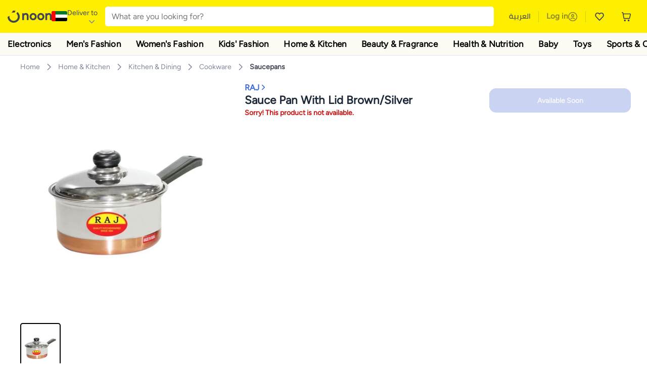

--- FILE ---
content_type: text/html; charset=utf-8
request_url: https://www.noon.com/uae-en/sauce-pan-with-lid-brown-silver/N13016816A/p/?o=dcbfcc5a85f4bb3f
body_size: 60762
content:
<!DOCTYPE html><html lang="en-AE" dir="ltr" data-commit="9c738" data-version="4.1.48-develop"><head><meta charSet="utf-8"/><meta name="viewport" content="width=device-width, initial-scale=1"/><link rel="preload" as="image" href="https://f.nooncdn.com/s/app/com/common/images/flags/ae.svg"/><link rel="preload" as="image" href="https://f.nooncdn.com/s/app/com/noon/icons/down-chevron.svg"/><link rel="preload" href="https://f.nooncdn.com/s/app/com/noon/images/usp-icon-easy-retuns.svg" as="image"/><link rel="preload" href="https://f.nooncdn.com/s/app/com/noon/images/usp-icon-best-deals.svg" as="image"/><link rel="preload" href="https://f.nooncdn.com/s/app/com/noon/design-system/logos/noon-logo-en.svg" as="image"/><link rel="preload" as="image" href="https://f.nooncdn.com/s/app/com/noon/icons/wishlist-dark.svg"/><link rel="preload" href="https://f.nooncdn.com/s/app/com/noon/icons/cart_2.svg" as="image"/><link rel="preload" as="image" href="https://f.nooncdn.com/s/app/com/noon/design-system/simpleicons/chevron-left.svg"/><link rel="preload" as="image" href="https://f.nooncdn.com/s/app/com/noon/design-system/simpleicons/chevron-right.svg"/><link rel="preload" href="https://f.nooncdn.com/s/app/com/noon/images/support-help-center.svg" as="image"/><link rel="stylesheet" href="https://z.nooncdn.com/s/app/2026/com/9c7380df756090f4744930494f8665875e681e30/bigalog/_next/_static/_next/static/chunks/0e71cff1e656e0e2.css" data-precedence="next"/><link rel="stylesheet" href="https://z.nooncdn.com/s/app/2026/com/9c7380df756090f4744930494f8665875e681e30/bigalog/_next/_static/_next/static/chunks/780de35baa090bc7.css" data-precedence="next"/><link rel="stylesheet" href="https://z.nooncdn.com/s/app/2026/com/9c7380df756090f4744930494f8665875e681e30/bigalog/_next/_static/_next/static/chunks/40cbdfb1b1092471.css" data-precedence="next"/><link rel="stylesheet" href="https://z.nooncdn.com/s/app/2026/com/9c7380df756090f4744930494f8665875e681e30/bigalog/_next/_static/_next/static/chunks/298a55e9610ad92b.css" data-precedence="next"/><link rel="stylesheet" href="https://z.nooncdn.com/s/app/2026/com/9c7380df756090f4744930494f8665875e681e30/bigalog/_next/_static/_next/static/chunks/3a7caf2c617330a0.css" data-precedence="next"/><link rel="stylesheet" href="https://z.nooncdn.com/s/app/2026/com/9c7380df756090f4744930494f8665875e681e30/bigalog/_next/_static/_next/static/chunks/1e224cdde4a7b37b.css" data-precedence="next"/><link rel="stylesheet" href="https://z.nooncdn.com/s/app/2026/com/9c7380df756090f4744930494f8665875e681e30/bigalog/_next/_static/_next/static/chunks/7f657b970295c1ba.css" data-precedence="next"/><link rel="stylesheet" href="https://z.nooncdn.com/s/app/2026/com/9c7380df756090f4744930494f8665875e681e30/bigalog/_next/_static/_next/static/chunks/9f5a33de4d1e3b44.css" data-precedence="next"/><link rel="stylesheet" href="https://z.nooncdn.com/s/app/2026/com/9c7380df756090f4744930494f8665875e681e30/bigalog/_next/_static/_next/static/chunks/2c0c4887365e18c8.css" data-precedence="next"/><link rel="stylesheet" href="https://z.nooncdn.com/s/app/2026/com/9c7380df756090f4744930494f8665875e681e30/bigalog/_next/_static/_next/static/chunks/20884bf7f21631b8.css" data-precedence="next"/><link rel="stylesheet" href="https://z.nooncdn.com/s/app/2026/com/9c7380df756090f4744930494f8665875e681e30/bigalog/_next/_static/_next/static/chunks/8f530cad26773ba7.css" data-precedence="next"/><link rel="stylesheet" href="https://z.nooncdn.com/s/app/2026/com/9c7380df756090f4744930494f8665875e681e30/bigalog/_next/_static/_next/static/chunks/7f7424ce467a6589.css" data-precedence="next"/><link rel="stylesheet" href="https://z.nooncdn.com/s/app/2026/com/9c7380df756090f4744930494f8665875e681e30/bigalog/_next/_static/_next/static/chunks/1dc77690cfde18d8.css" data-precedence="next"/><link rel="stylesheet" href="https://z.nooncdn.com/s/app/2026/com/9c7380df756090f4744930494f8665875e681e30/bigalog/_next/_static/_next/static/chunks/3168c9cde1ee80c7.css" data-precedence="next"/><link rel="stylesheet" href="https://z.nooncdn.com/s/app/2026/com/9c7380df756090f4744930494f8665875e681e30/bigalog/_next/_static/_next/static/chunks/9ac7de2dc48d2920.css" data-precedence="next"/><link rel="stylesheet" href="https://z.nooncdn.com/s/app/2026/com/9c7380df756090f4744930494f8665875e681e30/bigalog/_next/_static/_next/static/chunks/50275a1e00795f60.css" data-precedence="next"/><link rel="stylesheet" href="https://z.nooncdn.com/s/app/2026/com/9c7380df756090f4744930494f8665875e681e30/bigalog/_next/_static/_next/static/chunks/f742f5fdaee7427e.css" data-precedence="next"/><link rel="stylesheet" href="https://z.nooncdn.com/s/app/2026/com/9c7380df756090f4744930494f8665875e681e30/bigalog/_next/_static/_next/static/chunks/f23f890ea6a5c297.css" data-precedence="next"/><link rel="stylesheet" href="https://z.nooncdn.com/s/app/2026/com/9c7380df756090f4744930494f8665875e681e30/bigalog/_next/_static/_next/static/chunks/77d374c627c1ea8d.css" data-precedence="next"/><link rel="stylesheet" href="https://z.nooncdn.com/s/app/2026/com/9c7380df756090f4744930494f8665875e681e30/bigalog/_next/_static/_next/static/chunks/3e7fa3772f81c6f7.css" data-precedence="next"/><link rel="stylesheet" href="https://z.nooncdn.com/s/app/2026/com/9c7380df756090f4744930494f8665875e681e30/bigalog/_next/_static/_next/static/chunks/5ddb422340f561dd.css" data-precedence="next"/><link rel="stylesheet" href="https://z.nooncdn.com/s/app/2026/com/9c7380df756090f4744930494f8665875e681e30/bigalog/_next/_static/_next/static/chunks/26aabd65a9e9e17d.css" data-precedence="next"/><link rel="stylesheet" href="https://z.nooncdn.com/s/app/2026/com/9c7380df756090f4744930494f8665875e681e30/bigalog/_next/_static/_next/static/chunks/a806d1f78def56e8.css" data-precedence="next"/><link rel="stylesheet" href="https://z.nooncdn.com/s/app/2026/com/9c7380df756090f4744930494f8665875e681e30/bigalog/_next/_static/_next/static/chunks/f157bbea673cadb2.css" data-precedence="next"/><link rel="stylesheet" href="https://z.nooncdn.com/s/app/2026/com/9c7380df756090f4744930494f8665875e681e30/bigalog/_next/_static/_next/static/chunks/07bf986de2bee747.css" data-precedence="next"/><link rel="stylesheet" href="https://z.nooncdn.com/s/app/2026/com/9c7380df756090f4744930494f8665875e681e30/bigalog/_next/_static/_next/static/chunks/b9b879d5fa08cb99.css" data-precedence="next"/><link rel="stylesheet" href="https://z.nooncdn.com/s/app/2026/com/9c7380df756090f4744930494f8665875e681e30/bigalog/_next/_static/_next/static/chunks/b6d6f6134584e6f3.css" data-precedence="next"/><link rel="stylesheet" href="https://z.nooncdn.com/s/app/2026/com/9c7380df756090f4744930494f8665875e681e30/bigalog/_next/_static/_next/static/chunks/4a138a62220d90ba.css" data-precedence="next"/><link rel="stylesheet" href="https://z.nooncdn.com/s/app/2026/com/9c7380df756090f4744930494f8665875e681e30/bigalog/_next/_static/_next/static/chunks/69082337fac9fd76.css" data-precedence="next"/><link rel="stylesheet" href="https://z.nooncdn.com/s/app/2026/com/9c7380df756090f4744930494f8665875e681e30/bigalog/_next/_static/_next/static/chunks/450cda3436658606.css" data-precedence="next"/><link rel="stylesheet" href="https://z.nooncdn.com/s/app/2026/com/9c7380df756090f4744930494f8665875e681e30/bigalog/_next/_static/_next/static/chunks/9af979c1e4efd209.css" data-precedence="next"/><link rel="stylesheet" href="https://z.nooncdn.com/s/app/2026/com/9c7380df756090f4744930494f8665875e681e30/bigalog/_next/_static/_next/static/chunks/46afb48c55b7f4be.css" data-precedence="next"/><link rel="stylesheet" href="https://z.nooncdn.com/s/app/2026/com/9c7380df756090f4744930494f8665875e681e30/bigalog/_next/_static/_next/static/chunks/b5500bd77ea532cb.css" data-precedence="next"/><link rel="stylesheet" href="https://z.nooncdn.com/s/app/2026/com/9c7380df756090f4744930494f8665875e681e30/bigalog/_next/_static/_next/static/chunks/1e4001e10dca7573.css" data-precedence="next"/><link rel="stylesheet" href="https://z.nooncdn.com/s/app/2026/com/9c7380df756090f4744930494f8665875e681e30/bigalog/_next/_static/_next/static/chunks/cb55acdd79fff707.css" data-precedence="next"/><link rel="stylesheet" href="https://z.nooncdn.com/s/app/2026/com/9c7380df756090f4744930494f8665875e681e30/bigalog/_next/_static/_next/static/chunks/e542208ef3676862.css" data-precedence="next"/><link rel="stylesheet" href="https://z.nooncdn.com/s/app/2026/com/9c7380df756090f4744930494f8665875e681e30/bigalog/_next/_static/_next/static/chunks/d2b396b76084f3cd.css" data-precedence="next"/><link rel="stylesheet" href="https://z.nooncdn.com/s/app/2026/com/9c7380df756090f4744930494f8665875e681e30/bigalog/_next/_static/_next/static/chunks/a6898943c986d643.css" data-precedence="next"/><link rel="stylesheet" href="https://z.nooncdn.com/s/app/2026/com/9c7380df756090f4744930494f8665875e681e30/bigalog/_next/_static/_next/static/chunks/c62c954ba288278d.css" data-precedence="next"/><link rel="stylesheet" href="https://z.nooncdn.com/s/app/2026/com/9c7380df756090f4744930494f8665875e681e30/bigalog/_next/_static/_next/static/chunks/0b463e7e7fbd52f2.css" data-precedence="next"/><link rel="stylesheet" href="https://z.nooncdn.com/s/app/2026/com/9c7380df756090f4744930494f8665875e681e30/bigalog/_next/_static/_next/static/chunks/7505eb16b8ffd79d.css" data-precedence="next"/><link rel="preload" as="script" fetchPriority="low" href="https://z.nooncdn.com/s/app/2026/com/9c7380df756090f4744930494f8665875e681e30/bigalog/_next/_static/_next/static/chunks/8d6cf7b680b1171e.js"/><script src="https://z.nooncdn.com/s/app/2026/com/9c7380df756090f4744930494f8665875e681e30/bigalog/_next/_static/_next/static/chunks/0893a276e6f03d96.js" async=""></script><script src="https://z.nooncdn.com/s/app/2026/com/9c7380df756090f4744930494f8665875e681e30/bigalog/_next/_static/_next/static/chunks/499c10c20ff98933.js" async=""></script><script src="https://z.nooncdn.com/s/app/2026/com/9c7380df756090f4744930494f8665875e681e30/bigalog/_next/_static/_next/static/chunks/a7d979f389123acc.js" async=""></script><script src="https://z.nooncdn.com/s/app/2026/com/9c7380df756090f4744930494f8665875e681e30/bigalog/_next/_static/_next/static/chunks/2334a0f0848b43fd.js" async=""></script><script src="https://z.nooncdn.com/s/app/2026/com/9c7380df756090f4744930494f8665875e681e30/bigalog/_next/_static/_next/static/chunks/turbopack-f810a961c7fb92b0.js" async=""></script><script src="https://z.nooncdn.com/s/app/2026/com/9c7380df756090f4744930494f8665875e681e30/bigalog/_next/_static/_next/static/chunks/390f16a8ac0e4f78.js" async=""></script><script src="https://z.nooncdn.com/s/app/2026/com/9c7380df756090f4744930494f8665875e681e30/bigalog/_next/_static/_next/static/chunks/70454e21155bdce4.js" async=""></script><script src="https://z.nooncdn.com/s/app/2026/com/9c7380df756090f4744930494f8665875e681e30/bigalog/_next/_static/_next/static/chunks/9718de99cf209a29.js" async=""></script><script src="https://z.nooncdn.com/s/app/2026/com/9c7380df756090f4744930494f8665875e681e30/bigalog/_next/_static/_next/static/chunks/19b6d04fc003c99a.js" async=""></script><script src="https://z.nooncdn.com/s/app/2026/com/9c7380df756090f4744930494f8665875e681e30/bigalog/_next/_static/_next/static/chunks/786587d1de00114d.js" async=""></script><script src="https://z.nooncdn.com/s/app/2026/com/9c7380df756090f4744930494f8665875e681e30/bigalog/_next/_static/_next/static/chunks/3407ca54d55b067c.js" async=""></script><script src="https://z.nooncdn.com/s/app/2026/com/9c7380df756090f4744930494f8665875e681e30/bigalog/_next/_static/_next/static/chunks/dbbe8e298f2c6d5e.js" async=""></script><script src="https://z.nooncdn.com/s/app/2026/com/9c7380df756090f4744930494f8665875e681e30/bigalog/_next/_static/_next/static/chunks/6af74e58b43bfb9b.js" async=""></script><script src="https://z.nooncdn.com/s/app/2026/com/9c7380df756090f4744930494f8665875e681e30/bigalog/_next/_static/_next/static/chunks/bcde35435a78d030.js" async=""></script><script src="https://z.nooncdn.com/s/app/2026/com/9c7380df756090f4744930494f8665875e681e30/bigalog/_next/_static/_next/static/chunks/72e8374db8a0b6ba.js" async=""></script><script src="https://z.nooncdn.com/s/app/2026/com/9c7380df756090f4744930494f8665875e681e30/bigalog/_next/_static/_next/static/chunks/7075c573d20a8388.js" async=""></script><script src="https://z.nooncdn.com/s/app/2026/com/9c7380df756090f4744930494f8665875e681e30/bigalog/_next/_static/_next/static/chunks/bff5df064d2688ea.js" async=""></script><script src="https://z.nooncdn.com/s/app/2026/com/9c7380df756090f4744930494f8665875e681e30/bigalog/_next/_static/_next/static/chunks/323d0f5fd2776681.js" async=""></script><script src="https://z.nooncdn.com/s/app/2026/com/9c7380df756090f4744930494f8665875e681e30/bigalog/_next/_static/_next/static/chunks/3023fc9cb702ce53.js" async=""></script><script src="https://z.nooncdn.com/s/app/2026/com/9c7380df756090f4744930494f8665875e681e30/bigalog/_next/_static/_next/static/chunks/78fb505c240e4600.js" async=""></script><script src="https://z.nooncdn.com/s/app/2026/com/9c7380df756090f4744930494f8665875e681e30/bigalog/_next/_static/_next/static/chunks/944ab47697f7aa4e.js" async=""></script><script src="https://z.nooncdn.com/s/app/2026/com/9c7380df756090f4744930494f8665875e681e30/bigalog/_next/_static/_next/static/chunks/2ce82b22dcdf1c56.js" async=""></script><script src="https://z.nooncdn.com/s/app/2026/com/9c7380df756090f4744930494f8665875e681e30/bigalog/_next/_static/_next/static/chunks/52bed84f3148e41b.js" async=""></script><script src="https://z.nooncdn.com/s/app/2026/com/9c7380df756090f4744930494f8665875e681e30/bigalog/_next/_static/_next/static/chunks/905d2b63d2c0f517.js" async=""></script><script src="https://z.nooncdn.com/s/app/2026/com/9c7380df756090f4744930494f8665875e681e30/bigalog/_next/_static/_next/static/chunks/aa43f9d5a8728c9a.js" async=""></script><script src="https://z.nooncdn.com/s/app/2026/com/9c7380df756090f4744930494f8665875e681e30/bigalog/_next/_static/_next/static/chunks/f3a779f3c0faad30.js" async=""></script><script src="https://z.nooncdn.com/s/app/2026/com/9c7380df756090f4744930494f8665875e681e30/bigalog/_next/_static/_next/static/chunks/fdaeb1648a3c20fe.js" async=""></script><script src="https://z.nooncdn.com/s/app/2026/com/9c7380df756090f4744930494f8665875e681e30/bigalog/_next/_static/_next/static/chunks/d6d702c4834c6dcd.js" async=""></script><script src="https://z.nooncdn.com/s/app/2026/com/9c7380df756090f4744930494f8665875e681e30/bigalog/_next/_static/_next/static/chunks/fecb2f4fee6f4e63.js" async=""></script><script src="https://z.nooncdn.com/s/app/2026/com/9c7380df756090f4744930494f8665875e681e30/bigalog/_next/_static/_next/static/chunks/1e47e672cdbc644d.js" async=""></script><script src="https://z.nooncdn.com/s/app/2026/com/9c7380df756090f4744930494f8665875e681e30/bigalog/_next/_static/_next/static/chunks/9b058fd4fbed6a04.js" async=""></script><script src="https://z.nooncdn.com/s/app/2026/com/9c7380df756090f4744930494f8665875e681e30/bigalog/_next/_static/_next/static/chunks/1428ac38e84f73d2.js" async=""></script><script src="https://z.nooncdn.com/s/app/2026/com/9c7380df756090f4744930494f8665875e681e30/bigalog/_next/_static/_next/static/chunks/c77505901c19f8bf.js" async=""></script><script src="https://z.nooncdn.com/s/app/2026/com/9c7380df756090f4744930494f8665875e681e30/bigalog/_next/_static/_next/static/chunks/185215fdba3abfc0.js" async=""></script><script src="https://z.nooncdn.com/s/app/2026/com/9c7380df756090f4744930494f8665875e681e30/bigalog/_next/_static/_next/static/chunks/9499a977f9b2b0d1.js" async=""></script><script src="https://z.nooncdn.com/s/app/2026/com/9c7380df756090f4744930494f8665875e681e30/bigalog/_next/_static/_next/static/chunks/72fab2b9920a8390.js" async=""></script><script src="https://z.nooncdn.com/s/app/2026/com/9c7380df756090f4744930494f8665875e681e30/bigalog/_next/_static/_next/static/chunks/08c0ab0eb3568623.js" async=""></script><script src="https://z.nooncdn.com/s/app/2026/com/9c7380df756090f4744930494f8665875e681e30/bigalog/_next/_static/_next/static/chunks/5781b7c65738d4df.js" async=""></script><script src="https://z.nooncdn.com/s/app/2026/com/9c7380df756090f4744930494f8665875e681e30/bigalog/_next/_static/_next/static/chunks/c35f7893f521e5c1.js" async=""></script><script src="https://z.nooncdn.com/s/app/2026/com/9c7380df756090f4744930494f8665875e681e30/bigalog/_next/_static/_next/static/chunks/db7abda268873adf.js" async=""></script><script src="https://z.nooncdn.com/s/app/2026/com/9c7380df756090f4744930494f8665875e681e30/bigalog/_next/_static/_next/static/chunks/b649a01fdb58fdbb.js" async=""></script><script src="https://z.nooncdn.com/s/app/2026/com/9c7380df756090f4744930494f8665875e681e30/bigalog/_next/_static/_next/static/chunks/0c98cfe7de82ca7b.js" async=""></script><script src="https://z.nooncdn.com/s/app/2026/com/9c7380df756090f4744930494f8665875e681e30/bigalog/_next/_static/_next/static/chunks/c5fd67a5cec3d4f0.js" async=""></script><script src="https://z.nooncdn.com/s/app/2026/com/9c7380df756090f4744930494f8665875e681e30/bigalog/_next/_static/_next/static/chunks/f384cd1a2110a67d.js" async=""></script><script src="https://z.nooncdn.com/s/app/2026/com/9c7380df756090f4744930494f8665875e681e30/bigalog/_next/_static/_next/static/chunks/7bbbc62cb20327ff.js" async=""></script><script src="https://z.nooncdn.com/s/app/2026/com/9c7380df756090f4744930494f8665875e681e30/bigalog/_next/_static/_next/static/chunks/0a05d19820667a74.js" async=""></script><script src="https://z.nooncdn.com/s/app/2026/com/9c7380df756090f4744930494f8665875e681e30/bigalog/_next/_static/_next/static/chunks/c16050e860232f0a.js" async=""></script><script src="https://z.nooncdn.com/s/app/2026/com/9c7380df756090f4744930494f8665875e681e30/bigalog/_next/_static/_next/static/chunks/cb593a9d19b410c5.js" async=""></script><link rel="preload" href="https://f.nooncdn.com/s/app/com/noon/images/support-email.svg" as="image"/><link rel="preload" href="https://f.nooncdn.com/s/app/com/noon/images/social-media-footer-facebook.svg" as="image"/><link rel="preload" href="https://f.nooncdn.com/s/app/com/noon/images/social-media-footer-x-v2.svg" as="image"/><link rel="preload" href="https://f.nooncdn.com/s/app/com/noon/images/social-media-footer-instagram.svg" as="image"/><link rel="preload" href="https://f.nooncdn.com/s/app/com/noon/images/social-media-footer-linkedIn.svg" as="image"/><link rel="preload" href="https://f.nooncdn.com/s/app/com/noon/icons/user-circle.svg" as="image"/><link rel="preload" as="image" href="https://f.nooncdn.com/s/app/com/noon/images/media-placeholder.svg"/><link rel="preload" as="image" href="https://f.nooncdn.com/p/pnsku/N13016816A/45/_/1739788836/843dd050-34e2-4b14-a90b-865071359583.jpg?width=800"/><link rel="preload" as="image" href="https://f.nooncdn.com/s/app/com/noon/icons/left-chevron-white.svg"/><link rel="preload" as="image" href="https://f.nooncdn.com/s/app/com/noon/icons/right-chevron-white.svg"/><link rel="preload" as="image" href="https://f.nooncdn.com/p/pnsku/N13016816A/45/_/1739788836/843dd050-34e2-4b14-a90b-865071359583.jpg?width=320"/><link rel="preload" as="image" href="https://f.nooncdn.com/s/app/com/noon/icons/magnify-zoom-mono-icon.svg"/><link rel="preload" as="image" href="https://f.nooncdn.com/s/app/com/noon/icons/chevron-blue-right.svg"/><link rel="preload" as="image" href="https://f.nooncdn.com/s/app/com/noon/icons/payment-shield-mono-icon.svg"/><link rel="preload" as="image" href="https://f.nooncdn.com/s/app/com/noon/icons/arrow-up-white.svg"/><meta name="theme-color" content="#feee00"/><link rel="icon" type="image/x-icon" href="https://f.nooncdn.com/s/app/com/noon/icons/favicon_v4/favicon.ico"/><link rel="apple-touch-icon" sizes="180x180" href="https://f.nooncdn.com/s/app/com/noon/icons/favicon_v4/apple-touch-icon.png"/><link rel="icon" type="image/png" sizes="32x32" href="https://f.nooncdn.com/s/app/com/noon/icons/favicon_v4/favicon-32x32.png"/><link rel="icon" type="image/png" sizes="16x16" href="https://f.nooncdn.com/s/app/com/noon/icons/favicon_v4/favicon-16x16.png"/><title>RAJ Sauce Pan With Lid Brown/Silver | Best Price UAE | Dubai, Abu Dhabi</title><meta name="description" content="Online shopping for RAJ. Trusted Shipping to Dubai, Abu Dhabi and all UAE ✓ Great Prices ✓ Secure Shopping ✓ 100% Contactless ✓ Easy Free Returns ✓ Cash on Delivery. Shop Now"/><meta name="application-name" content="noon.com"/><meta name="author" content="noon.com"/><meta name="keywords" content="raj,sauce,pan,lid,brown/silver,uae,dubai,abu,dhabi"/><meta name="publisher" content="https://www.noon.com/uae-en"/><meta name="robots" content="noindex,follow"/><meta property="og:title" content="RAJ Sauce Pan With Lid Brown/Silver | Best Price UAE | Dubai, Abu Dhabi"/><meta property="og:description" content="Online shopping for RAJ. Trusted Shipping to Dubai, Abu Dhabi and all UAE ✓ Great Prices ✓ Secure Shopping ✓ 100% Contactless ✓ Easy Free Returns ✓ Cash on Delivery. Shop Now"/><meta property="og:url" content="https://www.noon.com/uae-en/"/><meta property="og:site_name" content="noon.com"/><meta property="og:locale" content="en_ae"/><meta property="og:image" content="https://f.nooncdn.com/p/pnsku/N13016816A/45/_/1739788836/843dd050-34e2-4b14-a90b-865071359583.jpg?width=1200"/><meta property="og:image:width" content="1200"/><meta property="og:image:height" content="628"/><meta property="og:type" content="website"/><meta name="twitter:card" content="summary_large_image"/><meta name="twitter:site" content="@noon"/><meta name="twitter:creator" content="@noon"/><meta name="twitter:title" content="RAJ Sauce Pan With Lid Brown/Silver | Best Price UAE | Dubai, Abu Dhabi"/><meta name="twitter:description" content="Online shopping for RAJ. Trusted Shipping to Dubai, Abu Dhabi and all UAE ✓ Great Prices ✓ Secure Shopping ✓ 100% Contactless ✓ Easy Free Returns ✓ Cash on Delivery. Shop Now"/><meta name="twitter:image" content="https://f.nooncdn.com/p/pnsku/N13016816A/45/_/1739788836/843dd050-34e2-4b14-a90b-865071359583.jpg?width=1200"/><meta name="twitter:image:width" content="1200"/><meta name="twitter:image:height" content="628"/><link rel="canonical" href="https://www.noon.com/uae-en/sauce-pan-with-lid-brown-silver/N13016816A/p/"/><link rel="alternate" hrefLang="en-AE" href="https://www.noon.com/uae-en/sauce-pan-with-lid-brown-silver/N13016816A/p/"/><link rel="alternate" hrefLang="ar-AE" href="https://www.noon.com/uae-ar/sauce-pan-with-lid-brown-silver/N13016816A/p/"/><link rel="alternate" hrefLang="en-SA" href="https://www.noon.com/saudi-en/sauce-pan-with-lid-brown-silver/N13016816A/p/"/><link rel="alternate" hrefLang="ar-SA" href="https://www.noon.com/saudi-ar/sauce-pan-with-lid-brown-silver/N13016816A/p/"/><link rel="alternate" hrefLang="en-EG" href="https://www.noon.com/egypt-en/sauce-pan-with-lid-brown-silver/N13016816A/p/"/><link rel="alternate" hrefLang="ar-EG" href="https://www.noon.com/egypt-ar/sauce-pan-with-lid-brown-silver/N13016816A/p/"/><link rel="alternate" hrefLang="en-KW" href="https://www.noon.com/kuwait-en/sauce-pan-with-lid-brown-silver/N13016816A/p/"/><link rel="alternate" hrefLang="ar-KW" href="https://www.noon.com/kuwait-ar/sauce-pan-with-lid-brown-silver/N13016816A/p/"/><link rel="alternate" hrefLang="en-BH" href="https://www.noon.com/bahrain-en/sauce-pan-with-lid-brown-silver/N13016816A/p/"/><link rel="alternate" hrefLang="ar-BH" href="https://www.noon.com/bahrain-ar/sauce-pan-with-lid-brown-silver/N13016816A/p/"/><link rel="alternate" hrefLang="en-QA" href="https://www.noon.com/qatar-en/sauce-pan-with-lid-brown-silver/N13016816A/p/"/><link rel="alternate" hrefLang="ar-QA" href="https://www.noon.com/qatar-ar/sauce-pan-with-lid-brown-silver/N13016816A/p/"/><link rel="alternate" hrefLang="en-OM" href="https://www.noon.com/oman-en/sauce-pan-with-lid-brown-silver/N13016816A/p/"/><link rel="alternate" hrefLang="ar-OM" href="https://www.noon.com/oman-ar/sauce-pan-with-lid-brown-silver/N13016816A/p/"/><script>(self.__next_s=self.__next_s||[]).push([0,{"type":"application/ld+json","children":"{\"@context\":\"https://schema.org\",\"@type\":\"Organization\",\"name\":\"noon\",\"url\":\"https://www.noon.com/uae-en\",\"logo\":\"https://f.nooncdn.com/s/app/com/noon/images/opengraph/common.png\",\"publisher\":{\"@type\":\"Organization\",\"name\":\"noon\"}}","id":"base-schema-0"}])</script><script>(self.__next_s=self.__next_s||[]).push([0,{"type":"application/ld+json","children":"{\"@context\":\"https://schema.org\",\"@type\":\"WebSite\",\"name\":\"noon\",\"url\":\"https://www.noon.com/uae-en\",\"potentialAction\":{\"@type\":\"SearchAction\",\"target\":\"https://www.noon.com/uae-en/search?q={search_term_string}\",\"query-input\":\"required name=search_term_string\"}}","id":"base-schema-1"}])</script><script>(self.__next_s=self.__next_s||[]).push([0,{"type":"application/ld+json","children":"{\"@context\":\"https://schema.org\",\"@type\":\"LocalBusiness\",\"name\":\"noon\",\"description\":\"noon is an e-commerce shopping website founded in 2016, owned by the Saudi Public Investment Fund, Emirati businessman Mohamed Alabbar, and other investors.\",\"url\":\"https://www.noon.com/uae-en\",\"telephone\":\"+971551972585\",\"address\":{\"@type\":\"PostalAddress\",\"streetAddress\":\"Boulevard Plaza Tower 2, Sheikh Mohammed bin Rashid Boulevard\",\"addressLocality\":\"Dubai\",\"addressRegion\":\"Dubai\",\"postalCode\":\"454602\",\"addressCountry\":\"AE\"},\"geo\":{\"@type\":\"GeoCoordinates\",\"latitude\":\"25.199913147732847\",\"longitude\":\"55.27387149666113\"},\"image\":\"https://f.nooncdn.com/s/app/com/noon/images/opengraph/common.png\",\"openingHoursSpecification\":[{\"@type\":\"OpeningHoursSpecification\",\"opens\":\"09:00\",\"closes\":\"17:00\",\"dayOfWeek\":[\"Monday\",\"Tuesday\",\"Wednesday\",\"Thursday\",\"Friday\"]}],\"priceRange\":\"$ - $$$\"}","id":"base-schema-2"}])</script><script>(self.__next_s=self.__next_s||[]).push([0,{"type":"application/ld+json","children":"{\"@context\":\"https://schema.org\",\"@type\":\"SocialProfile\",\"name\":\"noon\",\"url\":\"https://www.noon.com/uae-en\",\"sameAs\":[\"https://www.facebook.com/noon\",\"https://twitter.com/noon\",\"https://www.instagram.com/noon\",\"https://www.linkedin.com/company/noon\"]}","id":"base-schema-3"}])</script><script>(self.__next_s=self.__next_s||[]).push([0,{"type":"application/ld+json","children":"{\"@context\":\"https://schema.org\",\"@type\":\"ContactPoint\",\"telephone\":\"+971551972585\",\"contactType\":\"Customer Service\",\"areaServed\":\"AE, SA, EG, KW, OM, QA, BH\",\"availableLanguage\":[\"English\",\"Arabic\"]}","id":"base-schema-4"}])</script><script src="https://z.nooncdn.com/s/app/2026/com/9c7380df756090f4744930494f8665875e681e30/bigalog/_next/_static/_next/static/chunks/a6dad97d9634a72d.js" noModule=""></script>
<script>(window.BOOMR_mq=window.BOOMR_mq||[]).push(["addVar",{"rua.upush":"false","rua.cpush":"true","rua.upre":"false","rua.cpre":"false","rua.uprl":"false","rua.cprl":"false","rua.cprf":"false","rua.trans":"SJ-fa00e0c2-43cd-47ca-89dc-cba4431aa08f","rua.cook":"false","rua.ims":"false","rua.ufprl":"false","rua.cfprl":"false","rua.isuxp":"false","rua.texp":"norulematch","rua.ceh":"false","rua.ueh":"false","rua.ieh.st":"0"}]);</script>
                              <script>!function(a){var e="https://s.go-mpulse.net/boomerang/",t="addEventListener";if("False"=="True")a.BOOMR_config=a.BOOMR_config||{},a.BOOMR_config.PageParams=a.BOOMR_config.PageParams||{},a.BOOMR_config.PageParams.pci=!0,e="https://s2.go-mpulse.net/boomerang/";if(window.BOOMR_API_key="BBMXM-YSEHP-8STBQ-XZXNZ-PUT3F",function(){function n(e){a.BOOMR_onload=e&&e.timeStamp||(new Date).getTime()}if(!a.BOOMR||!a.BOOMR.version&&!a.BOOMR.snippetExecuted){a.BOOMR=a.BOOMR||{},a.BOOMR.snippetExecuted=!0;var i,_,o,r=document.createElement("iframe");if(a[t])a[t]("load",n,!1);else if(a.attachEvent)a.attachEvent("onload",n);r.src="javascript:void(0)",r.title="",r.role="presentation",(r.frameElement||r).style.cssText="width:0;height:0;border:0;display:none;",o=document.getElementsByTagName("script")[0],o.parentNode.insertBefore(r,o);try{_=r.contentWindow.document}catch(O){i=document.domain,r.src="javascript:var d=document.open();d.domain='"+i+"';void(0);",_=r.contentWindow.document}_.open()._l=function(){var a=this.createElement("script");if(i)this.domain=i;a.id="boomr-if-as",a.src=e+"BBMXM-YSEHP-8STBQ-XZXNZ-PUT3F",BOOMR_lstart=(new Date).getTime(),this.body.appendChild(a)},_.write("<bo"+'dy onload="document._l();">'),_.close()}}(),"".length>0)if(a&&"performance"in a&&a.performance&&"function"==typeof a.performance.setResourceTimingBufferSize)a.performance.setResourceTimingBufferSize();!function(){if(BOOMR=a.BOOMR||{},BOOMR.plugins=BOOMR.plugins||{},!BOOMR.plugins.AK){var e="true"=="true"?1:0,t="",n="aod54syx2w5m42lsk7ga-f-207046313-clientnsv4-s.akamaihd.net",i="false"=="true"?2:1,_={"ak.v":"39","ak.cp":"652853","ak.ai":parseInt("425089",10),"ak.ol":"0","ak.cr":8,"ak.ipv":4,"ak.proto":"h2","ak.rid":"9decffe7","ak.r":51095,"ak.a2":e,"ak.m":"dsca","ak.n":"essl","ak.bpcip":"3.135.222.0","ak.cport":42144,"ak.gh":"23.215.214.233","ak.quicv":"","ak.tlsv":"tls1.3","ak.0rtt":"","ak.0rtt.ed":"","ak.csrc":"-","ak.acc":"","ak.t":"1769101260","ak.ak":"hOBiQwZUYzCg5VSAfCLimQ==SrHjoJLDzem4xxxKXit27P9DQG8WhIfa/ydJsHwfFPMQYhgnJuE/8IVg8169ZeNU+62QRHH+rq/aEZnrpsbgk+TjrV9hFBIkpZ9O1rRuCGluSRH+YyURejk0lJpU+OUC5DnrUujdHkdOhkot5Hy+Bu2s5UjgNCnQ0M2xzANhxxfgF3CKIcMdMnTIhNZuXV8TyUVevmMSDapCca+UcjojyW3xf20xr5KLIhT4QfhWO+nAhyIk916uYsIbFtfD/SOh1kNmQaH++ypoGXzjnSYYBW15ZmTdXHg4XWssBAmQxypehV3Pxw05AAKBV+8vWtvwfQWw00V/9YDCJzvZZG4zzHrftvCgM2IezQCpsJKvqHJ8Ih/xW4jgk693XAibFN8gwkpe0azb4rXIGTLEqODL2OdS+E2rpfvqxfEBJVTB0ME=","ak.pv":"158","ak.dpoabenc":"","ak.tf":i};if(""!==t)_["ak.ruds"]=t;var o={i:!1,av:function(e){var t="http.initiator";if(e&&(!e[t]||"spa_hard"===e[t]))_["ak.feo"]=void 0!==a.aFeoApplied?1:0,BOOMR.addVar(_)},rv:function(){var a=["ak.bpcip","ak.cport","ak.cr","ak.csrc","ak.gh","ak.ipv","ak.m","ak.n","ak.ol","ak.proto","ak.quicv","ak.tlsv","ak.0rtt","ak.0rtt.ed","ak.r","ak.acc","ak.t","ak.tf"];BOOMR.removeVar(a)}};BOOMR.plugins.AK={akVars:_,akDNSPreFetchDomain:n,init:function(){if(!o.i){var a=BOOMR.subscribe;a("before_beacon",o.av,null,null),a("onbeacon",o.rv,null,null),o.i=!0}return this},is_complete:function(){return!0}}}}()}(window);</script></head><body><div hidden=""><!--$--><!--/$--></div><section aria-label="Notifications alt+T" tabindex="-1" aria-live="polite" aria-relevant="additions text" aria-atomic="false"></section><!--$--><!--/$--><!--$--><!--/$--><div id="default-header-desktop" class="HeaderDesktop-module-scss-module__IMK4bG__headerWrapper"><div class="hideForDesktop"><div class="SupportBar-module-scss-module__sLi7NG__supportBarWrapper"><div class="siteWidthContainer SupportBar-module-scss-module__sLi7NG__supportBarInnerCtr"><div class="SupportBar-module-scss-module__sLi7NG__localeSettings"><button class="LanguageSelector-module-scss-module__nhnEqW__option" data-qa="lnk_languageSelector_supportbar">العربية</button><div class="DeliveryLocationSelector-module-scss-module__hgotlq__wrapper" data-qa="support-country-select"><button class="DeliveryLocationSelector-module-scss-module__hgotlq__container"><img class="DeliveryLocationSelector-module-scss-module__hgotlq__flagIcon" src="https://f.nooncdn.com/s/app/com/common/images/flags/ae.svg" alt="country-ae"/><span class="DeliveryLocationSelector-module-scss-module__hgotlq__addressContainer"><span class="DeliveryLocationSelector-module-scss-module__hgotlq__label">Deliver to</span><div class="DeliveryLocationSelector-module-scss-module__hgotlq__defaultAddress"><span class="DeliveryLocationSelector-module-scss-module__hgotlq__longText"></span><img class="DeliveryLocationSelector-module-scss-module__hgotlq__chevronDown" src="https://f.nooncdn.com/s/app/com/noon/icons/down-chevron.svg" width="15" height="15" alt="chevronDown" style="width:15px;height:15px" loading="eager"/></div></span></button></div></div><ul class="SupportBar-module-scss-module__sLi7NG__usps"><li class="SupportBar-module-scss-module__sLi7NG__uspsItem"><img src="https://f.nooncdn.com/s/app/com/noon/images/usp-icon-easy-retuns.svg" alt="usp_easy_retuns" loading="eager"/><span class="SupportBar-module-scss-module__sLi7NG__uspsText" data-qa="lbl_UspFreeReturns">Free &amp; Easy Returns</span></li><li class="SupportBar-module-scss-module__sLi7NG__uspsItem"><img src="https://f.nooncdn.com/s/app/com/noon/images/usp-icon-best-deals.svg" alt="usp_best_deals" loading="eager"/><span class="SupportBar-module-scss-module__sLi7NG__uspsText" data-qa="lbl_UspBestDeals">Best Deals</span></li></ul></div></div></div><header class="HeaderDesktop-module-scss-module__IMK4bG__headerContainer"><div class="siteWidthContainer HeaderDesktop-module-scss-module__IMK4bG__headerInnerCtr"><a id="btn_logo" data-qa="header-noon-logo" href="/uae-en/"><img class="NoonLogo-module-scss-module__Rf_32W__logo" src="https://f.nooncdn.com/s/app/com/noon/design-system/logos/noon-logo-en.svg" alt="noon" loading="eager"/></a><div class="HeaderDesktop-module-scss-module__IMK4bG__localeSettings"><div class="DeliveryLocationSelector-module-scss-module__hgotlq__wrapper" data-qa="country-select"><button class="DeliveryLocationSelector-module-scss-module__hgotlq__container"><img class="DeliveryLocationSelector-module-scss-module__hgotlq__flagIcon" src="https://f.nooncdn.com/s/app/com/common/images/flags/ae.svg" alt="country-ae"/><span class="DeliveryLocationSelector-module-scss-module__hgotlq__addressContainer"><span class="DeliveryLocationSelector-module-scss-module__hgotlq__label">Deliver to</span><div class="DeliveryLocationSelector-module-scss-module__hgotlq__defaultAddress"><span class="DeliveryLocationSelector-module-scss-module__hgotlq__longText"></span><img class="DeliveryLocationSelector-module-scss-module__hgotlq__chevronDown" src="https://f.nooncdn.com/s/app/com/noon/icons/down-chevron.svg" width="15" height="15" alt="chevronDown" style="width:15px;height:15px" loading="eager"/></div></span></button></div></div><div class="DesktopSiteSearch-module-scss-module__iFWgqW__wrapper HeaderDesktop-module-scss-module__IMK4bG__searchWrapper"><div class="DesktopInput-module-scss-module__WWfhAW__inputWrapper"><input id="search-input" class="DesktopInput-module-scss-module__WWfhAW__searchInput" placeholder="What are you looking for?" autoComplete="off" name="site-search" value=""/><div class="DesktopInput-module-scss-module__WWfhAW__iconWrapper"></div></div><div class="DesktopSiteSearch-module-scss-module__iFWgqW__suggestions"></div></div><div class="showForDesktop"><div class="HeaderDesktop-module-scss-module__IMK4bG__languageSelectorCtr"><button class="LanguageSelector-module-scss-module__nhnEqW__option" data-qa="lnk_languageSelector_header-desktop">العربية</button></div></div><span class="HeaderDesktop-module-scss-module__IMK4bG__separator"></span><div class="UserMenu-module-scss-module__kzJHyW__container"><button disabled="" type="button" aria-busy="true" class="UserMenu-module-scss-module__kzJHyW__trigger UserMenu-module-scss-module__kzJHyW__triggerLoadDisabled"><span class="UserMenuTrigger-module-scss-module__qt_XKW__userText">Log in</span><img src="https://f.nooncdn.com/s/app/com/noon/icons/user-circle.svg" alt="Open Login Modal" width="20" height="20" style="width:20px;height:20px" loading="eager"/></button></div><span class="HeaderDesktop-module-scss-module__IMK4bG__separator"></span><a class="WishlistLink-module-scss-module__5xTplq__wishlistLink" data-qa="btn_wishlistLink-Header-Desktop" href="/uae-en/wishlist/"><div class="WishlistLink-module-scss-module__5xTplq__iconContainer"><img alt="wishlist" src="https://f.nooncdn.com/s/app/com/noon/icons/wishlist-dark.svg" width="24px" height="24px" style="width:24px;height:24px" loading="eager"/></div></a><a class="CartLink-module-scss-module__9FsFlW__cartLink" data-qa="btn_cartLink-Header-Desktop" href="/uae-en/cart/"><div class="CartLink-module-scss-module__9FsFlW__iconContainer"><img alt="cart" src="https://f.nooncdn.com/s/app/com/noon/icons/cart_2.svg" width="22px" height="22px" style="width:22px;height:22px" loading="eager"/></div></a></div></header><div class="SiteNavigation-module-scss-module__yCFKHW__container"><div class="SiteNavigationClient-module-scss-module__4jdJkG__wrapper" style="--transition-duration:300ms"><div class="siteWidthContainer SiteNavigation-module-scss-module__yCFKHW__content"><div class="NavigationScrollHandler-module-scss-module__0FQznW__wrapper"><div class="NavigationScrollHandler-module-scss-module__0FQznW__buttonWrapper"><button class="NavigationScrollHandler-module-scss-module__0FQznW__chevronWrapper NavigationScrollHandler-module-scss-module__0FQznW__chevronLeft"><img alt="chevronLeft" class="Icon-module-scss-module__HDcGfa__icon Icon-module-scss-module__HDcGfa__noonBlack Icon-module-scss-module__HDcGfa__flipped" color="noonBlack" height="24px" src="https://f.nooncdn.com/s/app/com/noon/design-system/simpleicons/chevron-left.svg" width="24px"/></button></div><div class="NavigationScrollHandler-module-scss-module__0FQznW__content"><ul class="MainCategories-module-scss-module__OBdwmW__wrapper"><li class="MainCategories-module-scss-module__OBdwmW__categoryItem HeaderDesktop-module-scss-module__IMK4bG__scrimHandlerClass" data-qa="btn_main_menu_Electronics"><a href="/uae-en/electronics/"><span style="color:#000">Electronics</span></a><div class="MainCategories-module-scss-module__OBdwmW__mainCategoryMenu"><div class="MainCategories-module-scss-module__OBdwmW__gridWrapper"><div class="MainCategories-module-scss-module__OBdwmW__gridCats"><ul><li><div class="MainCategories-module-scss-module__OBdwmW__mainLink" style="--main-link-color:#000"><a href="/uae-en/mobiles/">Mobiles &amp; Accessories</a></div><ul class="MainCategories-module-scss-module__OBdwmW__links"><li><a href="/uae-en/samsung-galaxy-ai/">Galaxy AI</a></li><li><a href="/uae-en/apple-iphone-17-series/">iPhone 17 Series</a></li><li><a href="/uae-en/premium-android-smartphones/?sort[by]=popularity&amp;sort[dir]=desc">Premium Androids</a></li><li><a href="/uae-en/tablets/">Tablets</a></li><li><a href="/uae-en/audio-store/">Headsets &amp; Speakers</a></li><li><a href="/uae-en/wearables-store/">Wearables</a></li><li><a href="/uae-en/electronics-and-mobiles/mobiles-and-accessories/accessories-16176/power-banks/?sort[by]=popularity&amp;sort[dir]=desc">Power Banks</a></li><li><a href="/uae-en/electronics-and-mobiles/mobiles-and-accessories/accessories-16176/chargers-17982/?sort[by]=popularity&amp;sort[dir]=desc">Chargers</a></li></ul></li><li><div class="MainCategories-module-scss-module__OBdwmW__mainLink" style="--main-link-color:#000"><a href="/uae-en/apple-iphone-17-series/">iPhone 17 Series</a></div><ul class="MainCategories-module-scss-module__OBdwmW__links"><li><a href="/uae-en/apple-iphone-17/">iPhone 17</a></li><li><a href="/uae-en/apple-iphone-air/">iPhone 17 Air</a></li><li><a href="/uae-en/apple-iphone-17-pro/">iPhone 17 Pro</a></li><li><a href="/uae-en/apple-iphone-17-pro-max/">iPhone 17 Pro Max</a></li></ul></li><li><div class="MainCategories-module-scss-module__OBdwmW__mainLink" style="--main-link-color:#000"><a href="/uae-en/laptops/">Laptops &amp; Accessories</a></div><ul class="MainCategories-module-scss-module__OBdwmW__links"><li><a href="/uae-en/electronics-and-mobiles/computers-and-accessories/laptops/apple/?sort[by]=popularity&amp;sort[dir]=desc">MacBooks</a></li><li><a href="/uae-en/electronics-and-mobiles/computers-and-accessories/laptops/?f[processor_type][]=core_i7&amp;f[processor_type][]=core_ultra_7&amp;f[processor_type][]=core_i9&amp;f[processor_type][]=apple_m4">Powerful Laptops</a></li><li><a href="/uae-en/gaming-laptops-all/">Gaming Laptops</a></li><li><a href="/uae-en/electronics-and-mobiles/computers-and-accessories/laptops/?f[price][max]=1499&amp;f[price][min]=0&amp;sort[by]=popularity&amp;sort[dir]=desc">Budget Laptops</a></li><li><a href="/uae-en/monitors/">Monitors</a></li><li><a href="/uae-en/electronics-and-mobiles/computers-and-accessories/printers/?sort[by]=popularity&amp;sort[dir]=desc">Printers</a></li><li><a href="/uae-en/storage-devices/">Storage Devices</a></li><li><a href="/uae-en/input_device/">Input Devices</a></li></ul></li><li><div class="MainCategories-module-scss-module__OBdwmW__mainLink" style="--main-link-color:#000"><a href="/uae-en/gaminghub/">Gaming Essentials</a></div><ul class="MainCategories-module-scss-module__OBdwmW__links"><li><a href="/uae-en/electronics-and-mobiles/video-games-10181/gaming-console/?f[is_fbn]=1&amp;sort[by]=popularity&amp;sort[dir]=desc">Gaming Consoles</a></li><li><a href="/uae-en/electronics-and-mobiles/video-games-10181/gaming-accessories/?sort[by]=popularity&amp;sort[dir]=desc">Gaming Accessories</a></li><li><a href="/uae-en/electronics-and-mobiles/video-games-10181/games-34004/?sort[by]=popularity&amp;sort[dir]=desc">Video Games</a></li><li><a href="/uae-en/electronics-and-mobiles/computers-and-accessories/monitor-accessories/monitors-17248/?f[monitor_response_time][]=upto_1&amp;sort[by]=popularity&amp;sort[dir]=desc&amp;limit=50&amp;page=1&amp;isCarouselView=false">Gaming Monitors</a></li><li><a href="/uae-en/game-cards/">Digital Cards</a></li></ul></li><li><div class="MainCategories-module-scss-module__OBdwmW__mainLink" style="--main-link-color:#000"><a href="/uae-en/audio-video/">TVs &amp; Home Entertainment</a></div><ul class="MainCategories-module-scss-module__OBdwmW__links"><li><a href="/uae-en/electronics-and-mobiles/television-and-video/televisions/?f[display_type][]=led&amp;f[is_fbn][]=1&amp;limit=50&amp;searchDebug=false&amp;sort[by]=popularity&amp;sort[dir]=desc">LED</a></li><li><a href="/uae-en/electronics-and-mobiles/television-and-video/televisions/?f[display_type][]=qled&amp;f[is_fbn][]=1&amp;limit=50&amp;searchDebug=false&amp;sort[by]=popularity&amp;sort[dir]=desc">QLED</a></li><li><a href="/uae-en/electronics-and-mobiles/television-and-video/televisions/?f[display_type][]=oled&amp;f[is_fbn][]=1&amp;limit=50&amp;searchDebug=false&amp;sort[by]=popularity&amp;sort[dir]=desc">OLED</a></li><li><a href="/uae-en/electronics-and-mobiles/television-and-video/televisions/?f[is_fbn][]=1&amp;f[video_format][]=4k&amp;limit=50&amp;searchDebug=false&amp;sort[by]=popularity&amp;sort[dir]=desc">4K</a></li><li><a href="/uae-en/electronics-and-mobiles/television-and-video/televisions/?f[is_fbn][]=1&amp;f[video_format][]=8k&amp;limit=50&amp;searchDebug=false&amp;sort[by]=popularity&amp;sort[dir]=desc">8K</a></li><li><a href="/uae-en/electronics-and-mobiles/television-and-video/projectors/?sort[by]=popularity&amp;sort[dir]=desc">Projectors</a></li><li><a href="/uae-en/electronics-and-mobiles/home-audio/soundbar-speakers/?f[is_fbn]=1&amp;sort[by]=popularity&amp;sort[dir]=desc">Soundbars</a></li><li><a href="/uae-en/electronics-and-mobiles/television-and-video/streaming-media-players/?sort[by]=popularity&amp;sort[dir]=desc">Streaming Devices</a></li></ul></li><li><div class="MainCategories-module-scss-module__OBdwmW__mainLink" style="--main-link-color:#000"><a href="/uae-en/cameras/">Cameras</a></div><ul class="MainCategories-module-scss-module__OBdwmW__links"><li><a href="/uae-en/electronics-and-mobiles/camera-and-photo-16165/video-17975/sports-and-action-cameras/?sort[by]=popularity&amp;sort[dir]=desc">Action Cameras</a></li><li><a href="/uae-en/electronics-and-mobiles/camera-and-photo-16165/digital-cameras/digital-slr-cameras/?sort[by]=popularity&amp;sort[dir]=desc">DSLR Cameras</a></li><li><a href="/uae-en/electronics-and-mobiles/camera-and-photo-16165/surveillance-cameras-18886/?sort[by]=popularity&amp;sort[dir]=desc">Surveillance Cameras</a></li><li><a href="/uae-en/electronics-and-mobiles/camera-and-photo-16165/instant-cameras/?sort[by]=popularity&amp;sort[dir]=desc">Instant Cameras</a></li><li><a href="/uae-en/electronics-and-mobiles/camera-and-photo-16165/accessories-16794/?sort[by]=popularity&amp;sort[dir]=desc">Camera Accessories</a></li></ul></li></ul></div><div class="MainCategories-module-scss-module__OBdwmW__gridImages"><a href="/uae-en/gaminghub/"><img src="https://a.nooncdn.com/noon-cdn/cms/pages/20241023/webnavrev/en_dk_uae_nav-06.png" alt="/gaminghub" loading="lazy"/></a></div><div class="MainCategories-module-scss-module__OBdwmW__gridBrands"><div class="MainCategories-module-scss-module__OBdwmW__brandsColumn"><p class="MainCategories-module-scss-module__OBdwmW__heading">Top Brands</p><ul><li><a class="MainCategories-module-scss-module__OBdwmW__brandLink" href="/uae-en/hp/"><img src="https://z.nooncdn.com/cms/pages/20210923/985aeff7d825f9287b5ed2b3b8bbc5da/Samsung-logo.png" alt="/hp/" loading="lazy"/><span class="MainCategories-module-scss-module__OBdwmW__brandText">HP</span></a></li><li><a class="MainCategories-module-scss-module__OBdwmW__brandLink" href="/uae-en/samsung/"><img src="https://z.nooncdn.com/rn/brands_v1/Samsung-logo.png" alt="/samsung/" loading="lazy"/><span class="MainCategories-module-scss-module__OBdwmW__brandText">Samsung</span></a></li><li><a class="MainCategories-module-scss-module__OBdwmW__brandLink" href="/uae-en/sony/"><img src="https://z.nooncdn.com/cms/pages/20200907/0010401fa8422cc32223607c431dd684/en_sony.png" alt="/sony/" loading="lazy"/><span class="MainCategories-module-scss-module__OBdwmW__brandText">Sony</span></a></li><li><a class="MainCategories-module-scss-module__OBdwmW__brandLink" href="/uae-en/lg/"><img src="https://f.nooncdn.com/cms/pages/20250129/LG/en_dk_uae-nav-01.png" alt="/lg/" loading="lazy"/><span class="MainCategories-module-scss-module__OBdwmW__brandText">LG</span></a></li><li><a class="MainCategories-module-scss-module__OBdwmW__brandLink" href="/uae-en/electronics-and-mobiles/computers-and-accessories/lenovo/"><img src="https://z.nooncdn.com/rn/brands_v1/lenovo-elec.png" alt="/electronics-and-mobiles/computers-and-accessories/lenovo/" loading="lazy"/><span class="MainCategories-module-scss-module__OBdwmW__brandText">Lenovo</span></a></li><li><a class="MainCategories-module-scss-module__OBdwmW__brandLink" href="/uae-en/huawei/"><img src="https://z.nooncdn.com/cms/pages/20210107/b365ab8409413d9fce84bed007a6d56b/en_logo-01.png" alt="/huawei/" loading="lazy"/><span class="MainCategories-module-scss-module__OBdwmW__brandText">Huawei</span></a></li><li><a class="MainCategories-module-scss-module__OBdwmW__brandLink" href="/uae-en/xiaomi/"><img src="https://a.nooncdn.com/cms/pages/20210622/cad0ab1d475df51e626f3c2afe861c21/en_Xiaomi.png" alt="/xiaomi/" loading="lazy"/><span class="MainCategories-module-scss-module__OBdwmW__brandText">Xiaomi</span></a></li><li><a class="MainCategories-module-scss-module__OBdwmW__brandLink" href="/uae-en/electronics-and-mobiles/dell/?isCarouselView=false&amp;limit=50&amp;sort[by]=popularity&amp;sort[dir]=desc"><img src="https://a.nooncdn.com/cms/pages/20241101/webnav/en_uae_dk-nav-02.png" alt="/electronics-and-mobiles/dell/?isCarouselView=false&amp;limit=50&amp;sort%5Bby%5D=popularity&amp;sort%5Bdir%5D=desc" loading="lazy"/><span class="MainCategories-module-scss-module__OBdwmW__brandText">Dell</span></a></li><li><a class="MainCategories-module-scss-module__OBdwmW__brandLink" href="/uae-en/hisense/"><img src="https://a.nooncdn.com/cms/pages/20230405/b88fa5b2024c93c14b7f51f7b7ba9d20/en_dk_uae-nav-01.png" alt="/hisense/" loading="lazy"/><span class="MainCategories-module-scss-module__OBdwmW__brandText">Hisense</span></a></li><li><a class="MainCategories-module-scss-module__OBdwmW__brandLink" href="/uae-en/electronics-and-mobiles/mobiles-and-accessories/mobiles-20905/smartphones/honor/?sort[by]=best_rating&amp;sort[dir]=desc&amp;limit=50&amp;page=1&amp;isCarouselView=false"><img src="https://a.nooncdn.com/cms/pages/20250811/honor/en_uae_dk-nav-01.png" alt="/electronics-and-mobiles/mobiles-and-accessories/mobiles-20905/smartphones/honor/?sort[by]=best_rating&amp;sort[dir]=desc&amp;limit=50&amp;page=1&amp;isCarouselView=false" loading="lazy"/><span class="MainCategories-module-scss-module__OBdwmW__brandText">Honor</span></a></li></ul></div></div></div></div></li><li class="MainCategories-module-scss-module__OBdwmW__categoryItem HeaderDesktop-module-scss-module__IMK4bG__scrimHandlerClass" data-qa="btn_main_menu_Men&#x27;s Fashion"><a href="/uae-en/fashion-men/"><span style="color:#000">Men&#x27;s Fashion</span></a><div class="MainCategories-module-scss-module__OBdwmW__mainCategoryMenu"><div class="MainCategories-module-scss-module__OBdwmW__gridWrapper"><div class="MainCategories-module-scss-module__OBdwmW__gridCats"><ul><li><div class="MainCategories-module-scss-module__OBdwmW__mainLink" style="--main-link-color:#000"><a href="/uae-en/fashion/men-31225/spring-summer-ae-FA_03/?sort[by]=popularity&amp;sort[dir]=desc&amp;limit=50">Spring/Summer</a></div><ul class="MainCategories-module-scss-module__OBdwmW__links"><li><a href="/uae-en/fashion/men-31225/clothing-16204/t-shirts-and-polos/t-shirts-25940/?sort[by]=popularity&amp;sort[dir]=desc&amp;limit=50">T-shirts</a></li><li><a href="/uae-en/fashion/men-31225/clothing-16204/t-shirts-and-polos/polos-22912/?sort[by]=popularity&amp;sort[dir]=desc&amp;limit=50">Polos</a></li><li><a href="/uae-en/fashion/men-31225/shoes-17421/sneakers-sportshoes-FA_03/?sort[by]=popularity&amp;sort[dir]=desc&amp;limit=50">Sneakers &amp; sports shoes</a></li><li><a href="/uae-en/fashion/men-31225/clothing-16204/pants-22756/fashion-men/?sort[by]=popularity&amp;sort[dir]=desc&amp;limit=50">Pants</a></li><li><a href="/uae-en/fashion/men-31225/clothing-16204/swim-17124/fashion-men/">Swimwear</a></li><li><a href="/uae-en/fashion/men-31225/shoes-17421/slippers-22738/fashion-men/?sort[by]=popularity&amp;sort[dir]=desc&amp;limit=50">Flip flops</a></li></ul></li><li><div class="MainCategories-module-scss-module__OBdwmW__mainLink" style="--main-link-color:#000"><a href="/uae-en/">Clothing</a></div><ul class="MainCategories-module-scss-module__OBdwmW__links"><li><a href="/uae-en/fashion/men-31225/clothing-16204/arabic-clothing-31226/?limit=50&amp;searchDebug=false&amp;sort[by]=popularity&amp;sort[dir]=desc">Traditional wear</a></li><li><a href="/uae-en/fashion/men-31225/clothing-16204/t-shirts-and-polos/t-shirts-25940/fashion-men/?limit=50&amp;searchDebug=false&amp;sort[by]=popularity&amp;sort[dir]=desc">T-shirts</a></li><li><a href="/uae-en/fashion/men-31225/clothing-16204/t-shirts-and-polos/polos-22912/fashion-men/?limit=50&amp;searchDebug=false&amp;sort[by]=popularity&amp;sort[dir]=desc">Polos</a></li><li><a href="/uae-en/fashion/men-31225/clothing-16204/shirts-18385/fashion-men/?limit=50&amp;searchDebug=false&amp;sort[by]=popularity&amp;sort[dir]=desc">Shirts</a></li><li><a href="/uae-en/fashion/men-31225/clothing-16204/pants-22756/fashion-men/?limit=50&amp;searchDebug=false&amp;sort[by]=popularity&amp;sort[dir]=desc">Pants</a></li><li><a href="/uae-en/fashion/men-31225/clothing-16204/jeans-21545/fashion-men/?limit=50&amp;searchDebug=false&amp;sort[by]=popularity&amp;sort[dir]=desc">Jeans</a></li><li><a href="/uae-en/fashion/men-31225/sportswear-sportshoes-FA_03/">Sportswear</a></li></ul></li><li><div class="MainCategories-module-scss-module__OBdwmW__mainLink" style="--main-link-color:#000"><a href="/uae-en/">Footwear</a></div><ul class="MainCategories-module-scss-module__OBdwmW__links"><li><a href="/uae-en/fashion/men-31225/shoes-17421/athletic-17471/fashion-men/?limit=50&amp;searchDebug=false&amp;sort[by]=popularity&amp;sort[dir]=desc">Sports shoes</a></li><li><a href="/uae-en/fashion/men-31225/shoes-17421/fashion-sneakers-20082/fashion-men/?limit=50&amp;searchDebug=false&amp;sort[by]=popularity&amp;sort[dir]=desc">Sneakers</a></li><li><a href="/uae-en/fashion/men-31225/shoes-17421/loafers-and-Moccasins-23293/fashion-men/?limit=50&amp;searchDebug=false&amp;sort[by]=popularity&amp;sort[dir]=desc">Loafers</a></li><li><a href="/uae-en/fashion/men-31225/shoes-17421/formal-shoes-20899/fashion-men/?limit=50&amp;searchDebug=false&amp;sort[by]=popularity&amp;sort[dir]=desc">Formal shoes</a></li><li><a href="/uae-en/fashion/men-31225/shoes-17421/sandals-21961/mens-arabic-sandals/fashion-men/?limit=50&amp;searchDebug=false&amp;sort[by]=popularity&amp;sort[dir]=desc">Arabic sandals</a></li><li><a href="/uae-en/fashion/men-31225/shoes-17421/boots-19314/fashion-men/?limit=50&amp;searchDebug=false&amp;sort[by]=popularity&amp;sort[dir]=desc">Boots</a></li><li><a href="/uae-en/fashion/men-31225/shoes-17421/slippers-22738/fashion-men/?limit=50&amp;searchDebug=false&amp;sort[by]=popularity&amp;sort[dir]=desc">Flip flops</a></li><li><a href="/uae-en/fashion/men-31225/shoes-17421/mens-slides/fashion-men/?limit=50&amp;searchDebug=false&amp;sort[by]=popularity&amp;sort[dir]=desc">Slides</a></li></ul></li><li><div class="MainCategories-module-scss-module__OBdwmW__mainLink" style="--main-link-color:#000"><a href="/uae-en/">Bags &amp; accessories</a></div><ul class="MainCategories-module-scss-module__OBdwmW__links"><li><a href="/uae-en/men-fashion-backpacks-FA_03/">Backpacks</a></li><li><a href="/uae-en/fashion/men-31225/accessories-16205/wallets-card-cases-and-money-organizers-18748/fashion-men/?limit=50&amp;searchDebug=false&amp;sort[by]=popularity&amp;sort[dir]=desc">Wallets</a></li><li><a href="/uae-en/fashion/luggage-and-bags/luggage-18344/?limit=50&amp;searchDebug=false&amp;sort[by]=popularity&amp;sort[dir]=desc">Luggage</a></li><li><a href="/uae-en/fashion/luggage-and-bags/laptop-bags-and-cases/fashion-men/?limit=50&amp;searchDebug=false&amp;sort[by]=popularity&amp;sort[dir]=desc">Laptop bags &amp; cases</a></li><li><a href="/uae-en/fashion/men-31225/mens-jewellery/fashion-men/?limit=50&amp;searchDebug=false&amp;sort[by]=popularity&amp;sort[dir]=desc">Jewelry </a></li><li><a href="/uae-en/fashion/men-31225/accessories-16205/belts-21347/fashion-men/?limit=50&amp;searchDebug=false&amp;sort[by]=popularity&amp;sort[dir]=desc">Belts</a></li><li><a href="/uae-en/mens-watches/">Watches</a></li><li><a href="/uae-en/eyewear-men/">Eyewear</a></li></ul></li></ul></div><div class="MainCategories-module-scss-module__OBdwmW__gridImages"><a href="/uae-en/fashion-men/"><img src="https://a.nooncdn.com/noon-cdn/cms/pages/20241023/webnavrev/en_dk_uae_nav-03.png" alt="/fashion-men" loading="lazy"/></a></div><div class="MainCategories-module-scss-module__OBdwmW__gridBrands"><div class="MainCategories-module-scss-module__OBdwmW__brandsColumn"><p class="MainCategories-module-scss-module__OBdwmW__heading">Top Brands</p><ul><li><a class="MainCategories-module-scss-module__OBdwmW__brandLink" href="/uae-en/~adidas/CPUL2URRFYSC/g/"><img src="https://a.nooncdn.com/cms/pages/20240305/4ef48af441e2b44cea1673cd2e4aff67/en_dk-men-brands-01.png" alt="/~adidas/CPUL2URRFYSC/g/" loading="lazy"/><span class="MainCategories-module-scss-module__OBdwmW__brandText">Adidas</span></a></li><li><a class="MainCategories-module-scss-module__OBdwmW__brandLink" href="/uae-en/~reebok/CPKS7T2DX36Q/g/"><img src="https://a.nooncdn.com/cms/pages/20240305/4ef48af441e2b44cea1673cd2e4aff67/en_dk-men-brands-02.png" alt="/~reebok/CPKS7T2DX36Q/g/" loading="lazy"/><span class="MainCategories-module-scss-module__OBdwmW__brandText">Reebok</span></a></li><li><a class="MainCategories-module-scss-module__OBdwmW__brandLink" href="/uae-en/~puma/CP7F6XFLHL7K/g/"><img src="https://a.nooncdn.com/cms/pages/20240305/4ef48af441e2b44cea1673cd2e4aff67/en_dk-men-brands-03.png" alt="/~puma/CP7F6XFLHL7K/g/" loading="lazy"/><span class="MainCategories-module-scss-module__OBdwmW__brandText">Puma</span></a></li><li><a class="MainCategories-module-scss-module__OBdwmW__brandLink" href="/uae-en/fashion-men/jack_jones/?sort[by]=popularity&amp;sort[dir]=desc&amp;limit=50"><img src="https://a.nooncdn.com/cms/pages/20240305/4ef48af441e2b44cea1673cd2e4aff67/en_dk-men-brands-04.png" alt="/fashion-men/jack_jones/?sort[by]=popularity&amp;sort[dir]=desc&amp;limit=50" loading="lazy"/><span class="MainCategories-module-scss-module__OBdwmW__brandText">Jack and Jones</span></a></li><li><a class="MainCategories-module-scss-module__OBdwmW__brandLink" href="/uae-en/~americaneagle/CPYU1P86UFPK/g/"><img src="https://a.nooncdn.com/cms/pages/20240305/4ef48af441e2b44cea1673cd2e4aff67/en_dk-men-brands-05.png" alt="/~americaneagle/CPYU1P86UFPK/g/" loading="lazy"/><span class="MainCategories-module-scss-module__OBdwmW__brandText">American Eagle</span></a></li><li><a class="MainCategories-module-scss-module__OBdwmW__brandLink" href="/uae-en/~tommyhilfiger/CP6BZZMKVLU4/g/"><img src="https://a.nooncdn.com/cms/pages/20240305/4ef48af441e2b44cea1673cd2e4aff67/en_dk-men-brands-06.png" alt="/~tommyhilfiger/CP6BZZMKVLU4/g/" loading="lazy"/><span class="MainCategories-module-scss-module__OBdwmW__brandText">Tommy Hilfiger</span></a></li><li><a class="MainCategories-module-scss-module__OBdwmW__brandLink" href="/uae-en/~calvinklein/CPQPTZLMAZUH/g/"><img src="https://a.nooncdn.com/cms/pages/20240305/4ef48af441e2b44cea1673cd2e4aff67/en_dk-men-brands-07.png" alt="/~calvinklein/CPQPTZLMAZUH/g/" loading="lazy"/><span class="MainCategories-module-scss-module__OBdwmW__brandText">Calvin Klein</span></a></li><li><a class="MainCategories-module-scss-module__OBdwmW__brandLink" href="/uae-en/fashion-men/seventy_five/?sort[by]=popularity&amp;sort[dir]=desc&amp;limit=50"><img src="https://a.nooncdn.com/cms/pages/20240305/4ef48af441e2b44cea1673cd2e4aff67/en_dk-womens-new-brands-01.png" alt="/fashion-men/seventy_five/?sort[by]=popularity&amp;sort[dir]=desc&amp;limit=50" loading="lazy"/><span class="MainCategories-module-scss-module__OBdwmW__brandText">Seventy Five</span></a></li><li><a class="MainCategories-module-scss-module__OBdwmW__brandLink" href="/uae-en/fashion-men/skechers/?sort[by]=popularity&amp;sort[dir]=desc&amp;limit=50"><img src="https://a.nooncdn.com/cms/pages/20240305/4ef48af441e2b44cea1673cd2e4aff67/en_dk-womens-new-brands-02.png" alt="/fashion-men/skechers/?sort[by]=popularity&amp;sort[dir]=desc&amp;limit=50" loading="lazy"/><span class="MainCategories-module-scss-module__OBdwmW__brandText">Skechers</span></a></li></ul></div></div></div></div></li><li class="MainCategories-module-scss-module__OBdwmW__categoryItem HeaderDesktop-module-scss-module__IMK4bG__scrimHandlerClass" data-qa="btn_main_menu_Women&#x27;s Fashion"><a href="/uae-en/fashion-women/"><span style="color:#000">Women&#x27;s Fashion</span></a><div class="MainCategories-module-scss-module__OBdwmW__mainCategoryMenu"><div class="MainCategories-module-scss-module__OBdwmW__gridWrapper"><div class="MainCategories-module-scss-module__OBdwmW__gridCats"><ul><li><div class="MainCategories-module-scss-module__OBdwmW__mainLink" style="--main-link-color:#000"><a href="/uae-en/fashion/women-31229/spring-summer-ae-FA_03/?isCarouselView=false&amp;limit=50&amp;sort[by]=popularity&amp;sort[dir]=desc">Spring/Summer</a></div><ul class="MainCategories-module-scss-module__OBdwmW__links"><li><a href="/uae-en/fashion/women-31229/clothing-16021/womens-tops/fashion-women/?isCarouselView=false&amp;limit=50&amp;sort[by]=popularity&amp;sort[dir]=desc">Tops</a></li><li><a href="/uae-en/fashion/women-31229/clothing-16021/dresses-17612/fashion-women/?isCarouselView=false&amp;limit=50&amp;sort[by]=popularity&amp;sort[dir]=desc">Dresses</a></li><li><a href="/uae-en/fashion/women-31229/clothing-16021/pants-leggings/fashion-women/?isCarouselView=false&amp;limit=50&amp;sort[by]=popularity&amp;sort[dir]=desc">Pants</a></li><li><a href="/uae-en/fashion/women-31229/shoes-16238/sandals-20822/fashion-women/?sort[by]=popularity&amp;sort[dir]=desc&amp;limit=50&amp;page=1&amp;isCarouselView=false">Sandals</a></li><li><a href="/uae-en/fashion/women-31229/clothing-16021/skirts-16617/fashion-women/?sort[by]=popularity&amp;sort[dir]=desc&amp;limit=50&amp;page=1&amp;isCarouselView=false">Skirts</a></li><li><a href="/uae-en/fashion/women-31229/clothing-16021/swim-16113/fashion-women/?isCarouselView=false&amp;limit=50&amp;sort[by]=popularity&amp;sort[dir]=desc">Swimwear</a></li></ul></li><li><div class="MainCategories-module-scss-module__OBdwmW__mainLink" style="--main-link-color:#000"><a href="/uae-en/fashion/women-31229/clothing-16021/fashion-women/?limit=50&amp;searchDebug=false&amp;sort[by]=popularity&amp;sort[dir]=desc">Clothing</a></div><ul class="MainCategories-module-scss-module__OBdwmW__links"><li><a href="/uae-en/fashion/women-31229/clothing-16021/womens-tops/">Tops</a></li><li><a href="/uae-en/fashion/women-31229/clothing-16021/dresses-17612/">Dresses</a></li><li><a href="/uae-en/fashion/women-31229/clothing-16021/pants-leggings/fashion-women/?limit=50&amp;searchDebug=false&amp;sort[by]=popularity&amp;sort[dir]=desc">Pants</a></li><li><a href="/uae-en/fashion/women-31229/clothing-16021/arabic-clothing-31230/fashion-women/?limit=50&amp;searchDebug=false&amp;sort[by]=popularity&amp;sort[dir]=desc">Abayas &amp; Jalabiyas</a></li><li><a href="/uae-en/fashion/women-31229/clothing-16021/jeans-17074/fashion-women/?limit=50&amp;searchDebug=false&amp;sort[by]=popularity&amp;sort[dir]=desc">Jeans</a></li><li><a href="/uae-en/fashion/women-31229/clothing-16021/jumpsuits-playsuits/fashion-women/?limit=50&amp;searchDebug=false&amp;sort[by]=popularity&amp;sort[dir]=desc">Jumpsuits</a></li><li><a href="/uae-en/fashion/women-31229/sportswear-sportshoes-FA_03/">Sportswear</a></li></ul></li><li><div class="MainCategories-module-scss-module__OBdwmW__mainLink" style="--main-link-color:#000"><a href="/uae-en/fashion/women-31229/shoes-16238/fashion-women/?limit=50&amp;searchDebug=false&amp;sort[by]=popularity&amp;sort[dir]=desc">Footwear</a></div><ul class="MainCategories-module-scss-module__OBdwmW__links"><li><a href="/uae-en/fashion/women-31229/shoes-16238/athletic-16239/fashion-women/?limit=50&amp;searchDebug=false&amp;sort[by]=popularity&amp;sort[dir]=desc">Sports shoes</a></li><li><a href="/uae-en/fashion/women-31229/shoes-16238/fashion-sneakers-24738/fashion-women/?limit=50&amp;searchDebug=false&amp;sort[by]=popularity&amp;sort[dir]=desc">Sneakers</a></li><li><a href="/uae-en/fashion/women-31229/shoes-16238/sandals-20822/fashion-women/?limit=50&amp;searchDebug=false&amp;sort[by]=popularity&amp;sort[dir]=desc">Sandals</a></li><li><a href="/uae-en/fashion/women-31229/shoes-16238/heels/fashion-women/?limit=50&amp;searchDebug=false&amp;sort[by]=popularity&amp;sort[dir]=desc">Heels </a></li><li><a href="/uae-en/fashion/women-31229/shoes-16238/flats-18845/fashion-women/?limit=50&amp;searchDebug=false&amp;sort[by]=popularity&amp;sort[dir]=desc">Flats</a></li><li><a href="/uae-en/fashion/women-31229/shoes-16238/boots-17908/fashion-women/?limit=50&amp;searchDebug=false&amp;sort[by]=popularity&amp;sort[dir]=desc">Boots</a></li><li><a href="/uae-en/fashion/women-31229/shoes-16238/slippers-21915/fashion-women/?limit=50&amp;searchDebug=false&amp;sort[by]=popularity&amp;sort[dir]=desc">Flip flops</a></li><li><a href="/uae-en/fashion/women-31229/shoes-16238/womens-slides/fashion-women/?limit=50&amp;searchDebug=false&amp;sort[by]=popularity&amp;sort[dir]=desc">Slides</a></li></ul></li><li><div class="MainCategories-module-scss-module__OBdwmW__mainLink" style="--main-link-color:#000"><a href="/uae-en/">Bags &amp; accessories</a></div><ul class="MainCategories-module-scss-module__OBdwmW__links"><li><a href="/uae-en/women-fashion-backpacks-FA_03/">Backpacks</a></li><li><a href="/uae-en/fashion/women-31229/handbags-16699/fashion-women/?limit=50&amp;searchDebug=false&amp;sort[by]=popularity&amp;sort[dir]=desc">Handbags</a></li><li><a href="/uae-en/fashion/luggage-and-bags/luggage-18344/fashion-women/?limit=50&amp;searchDebug=false&amp;sort[by]=popularity&amp;sort[dir]=desc">Luggage</a></li><li><a href="/uae-en/fashion/women-31229/accessories-16273/wallets-card-cases-and-money-organizers-17818/fashion-women/?limit=50&amp;searchDebug=false&amp;sort[by]=popularity&amp;sort[dir]=desc">Wallets</a></li><li><a href="/uae-en/fashion/women-31229/womens-jewellery/fashion-women/?limit=50&amp;searchDebug=false&amp;sort[by]=popularity&amp;sort[dir]=desc">Jewelry </a></li><li><a href="/uae-en/fashion/luggage-and-bags/laptop-bags-and-cases/fashion-women/?limit=50&amp;searchDebug=false&amp;sort[by]=popularity&amp;sort[dir]=desc">Laptop bags &amp; cases</a></li><li><a href="/uae-en/womens-watches/">Watches</a></li><li><a href="/uae-en/eyewear-women/">Eyewear</a></li></ul></li></ul></div><div class="MainCategories-module-scss-module__OBdwmW__gridImages"><a href="/uae-en/fashion-women/"><img src="https://a.nooncdn.com/noon-cdn/cms/pages/20241023/webnavrev/en_dk_uae_nav-05.png" alt="/fashion-women" loading="lazy"/></a></div><div class="MainCategories-module-scss-module__OBdwmW__gridBrands"><div class="MainCategories-module-scss-module__OBdwmW__brandsColumn"><p class="MainCategories-module-scss-module__OBdwmW__heading">Top Brands</p><ul><li><a class="MainCategories-module-scss-module__OBdwmW__brandLink" href="/uae-en/~adidas/CPTWNVOVWTUW/g/"><img src="https://a.nooncdn.com/cms/pages/20240305/4ef48af441e2b44cea1673cd2e4aff67/en_dk-women-brands-01.png" alt="/~adidas/CPTWNVOVWTUW/g/" loading="lazy"/><span class="MainCategories-module-scss-module__OBdwmW__brandText">Adidas</span></a></li><li><a class="MainCategories-module-scss-module__OBdwmW__brandLink" href="/uae-en/~puma/CPJBL6PO0L08/g/"><img src="https://a.nooncdn.com/cms/pages/20240305/4ef48af441e2b44cea1673cd2e4aff67/en_dk-women-brands-03.png" alt="/~puma/CPJBL6PO0L08/g/" loading="lazy"/><span class="MainCategories-module-scss-module__OBdwmW__brandText">Puma</span></a></li><li><a class="MainCategories-module-scss-module__OBdwmW__brandLink" href="/uae-en/fashion-women/mango/?sort[by]=popularity&amp;sort[dir]=desc&amp;limit=50"><img src="https://a.nooncdn.com/cms/pages/20240305/4ef48af441e2b44cea1673cd2e4aff67/en_dk-women-brands-05.png" alt="/fashion-women/mango/?sort[by]=popularity&amp;sort[dir]=desc&amp;limit=50" loading="lazy"/><span class="MainCategories-module-scss-module__OBdwmW__brandText">Mango</span></a></li><li><a class="MainCategories-module-scss-module__OBdwmW__brandLink" href="/uae-en/fashion-women/guess/?sort[by]=popularity&amp;sort[dir]=desc&amp;limit=50"><img src="https://a.nooncdn.com/cms/pages/20240305/4ef48af441e2b44cea1673cd2e4aff67/en_dk-women-brands-09.png" alt="/fashion-women/guess/?sort[by]=popularity&amp;sort[dir]=desc&amp;limit=50" loading="lazy"/><span class="MainCategories-module-scss-module__OBdwmW__brandText">Guess</span></a></li><li><a class="MainCategories-module-scss-module__OBdwmW__brandLink" href="/uae-en/~calvinklein/CPG8JXAAAT7M/g/"><img src="https://a.nooncdn.com/cms/pages/20240305/4ef48af441e2b44cea1673cd2e4aff67/en_dk-women-brands-07.png" alt="/~calvinklein/CPG8JXAAAT7M/g/" loading="lazy"/><span class="MainCategories-module-scss-module__OBdwmW__brandText">Calvin Klein</span></a></li><li><a class="MainCategories-module-scss-module__OBdwmW__brandLink" href="/uae-en/~tommyhilfiger/CPEF555V05FC/g/"><img src="https://a.nooncdn.com/cms/pages/20240305/4ef48af441e2b44cea1673cd2e4aff67/en_dk-women-brands-06.png" alt="/~tommyhilfiger/CPEF555V05FC/g/" loading="lazy"/><span class="MainCategories-module-scss-module__OBdwmW__brandText">Tommy Hilfiger</span></a></li><li><a class="MainCategories-module-scss-module__OBdwmW__brandLink" href="/uae-en/fashion-women/ella/?sort[by]=popularity&amp;sort[dir]=desc&amp;limit=50"><img src="https://a.nooncdn.com/cms/pages/20241812/en_dk-nav-brands-01.png" alt="/fashion-women/ella/?sort[by]=popularity&amp;sort[dir]=desc&amp;limit=50" loading="lazy"/><span class="MainCategories-module-scss-module__OBdwmW__brandText">Ella</span></a></li><li><a class="MainCategories-module-scss-module__OBdwmW__brandLink" href="/uae-en/fashion-women/skechers/?sort[by]=popularity&amp;sort[dir]=desc&amp;limit=50"><img src="https://a.nooncdn.com/cms/pages/20241812/en_dk-nav-brands-02.png" alt="/fashion-women/skechers/?sort[by]=popularity&amp;sort[dir]=desc&amp;limit=50" loading="lazy"/><span class="MainCategories-module-scss-module__OBdwmW__brandText">Skechers</span></a></li><li><a class="MainCategories-module-scss-module__OBdwmW__brandLink" href="/uae-en/~americaneagle/CPYE05UUEFH2/g/"><img src="https://f.nooncdn.com/cms/pages/20250317/womens/en_dk-nav-brands-09.png" alt="/~americaneagle/CPYE05UUEFH2/g/" loading="lazy"/><span class="MainCategories-module-scss-module__OBdwmW__brandText">American Eagle</span></a></li></ul></div></div></div></div></li><li class="MainCategories-module-scss-module__OBdwmW__categoryItem HeaderDesktop-module-scss-module__IMK4bG__scrimHandlerClass" data-qa="btn_main_menu_Kids&#x27; Fashion"><a href="/uae-en/fashion/view-all-kids-clothing/"><span style="color:#000">Kids&#x27; Fashion</span></a><div class="MainCategories-module-scss-module__OBdwmW__mainCategoryMenu"><div class="MainCategories-module-scss-module__OBdwmW__gridWrapper"><div class="MainCategories-module-scss-module__OBdwmW__gridCats"><ul><li><div class="MainCategories-module-scss-module__OBdwmW__mainLink" style="--main-link-color:#000"><a href="/uae-en/fashion/girls-31223/clothing-16580/view-all-kids-clothing/?limit=50&amp;sort[by]=popularity&amp;sort[dir]=desc">Girls clothing</a></div><ul class="MainCategories-module-scss-module__OBdwmW__links"><li><a href="/uae-en/fashion/girls-31223/clothing-16580/tops-and-tees-18387/view-all-kids-clothing/?limit=50&amp;sort[by]=popularity&amp;sort[dir]=desc">Tops</a></li><li><a href="/uae-en/fashion/girls-31223/clothing-16580/pants-and-capris-20396/view-all-kids-clothing/?limit=50&amp;sort[by]=popularity&amp;sort[dir]=desc">Pants</a></li><li><a href="/uae-en/fashion/girls-31223/clothing-16580/clothing-sets-23005/view-all-kids-clothing/?limit=50&amp;sort[by]=popularity&amp;sort[dir]=desc">Clothing sets</a></li><li><a href="/uae-en/fashion/girls-31223/clothing-16580/dresses-16709/view-all-kids-clothing/?limit=50&amp;sort[by]=popularity&amp;sort[dir]=desc">Dresses</a></li><li><a href="/uae-en/fashion/girls-31223/kids-fashion-onesies-FA_03/?limit=50&amp;sort[by]=popularity&amp;sort[dir]=desc">Onesies</a></li><li><a href="/uae-en/fashion/girls-31223/clothing-16580/active-17212/view-all-kids-clothing/?limit=50&amp;sort[by]=popularity&amp;sort[dir]=desc">Sportswear</a></li><li><a href="/uae-en/fashion/girls-31223/clothing-16580/hoodies-and-sweatshirts-20437/view-all-kids-clothing/">Hoodies &amp; sweatshirts</a></li></ul></li><li><div class="MainCategories-module-scss-module__OBdwmW__mainLink" style="--main-link-color:#000"><a href="/uae-en/fashion/boys-31221/clothing-16097/view-all-kids-clothing/?limit=50&amp;sort[by]=popularity&amp;sort[dir]=desc">Boys clothing</a></div><ul class="MainCategories-module-scss-module__OBdwmW__links"><li><a href="/uae-en/fashion/boys-31221/clothing-16097/tops-and-tees-20846/view-all-kids-clothing/?limit=50&amp;sort[by]=popularity&amp;sort[dir]=desc">Tops and t-shirts</a></li><li><a href="/uae-en/fashion/boys-31221/clothing-16097/pants-23211/view-all-kids-clothing/?limit=50&amp;sort[by]=popularity&amp;sort[dir]=desc">Pants</a></li><li><a href="/uae-en/fashion/boys-31221/clothing-16097/clothing-sets-19999/view-all-kids-clothing/?limit=50&amp;sort[by]=popularity&amp;sort[dir]=desc">Clothing sets</a></li><li><a href="/uae-en/fashion/boys-31221/kids-fashion-onesies-FA_03/?limit=50&amp;sort[by]=popularity&amp;sort[dir]=desc">Onesies</a></li><li><a href="/uae-en/fashion/boys-31221/clothing-16097/active-20624/view-all-kids-clothing/?limit=50&amp;sort[by]=popularity&amp;sort[dir]=desc">Sportswear</a></li><li><a href="/uae-en/fashion/boys-31221/clothing-16097/hoodies-and-sweatshirts-18029/view-all-kids-clothing/">Hoodies &amp; sweatshirts</a></li></ul></li><li><div class="MainCategories-module-scss-module__OBdwmW__mainLink" style="--main-link-color:#000"><a href="/uae-en/all-footwear-FA_03/">Footwear</a></div><ul class="MainCategories-module-scss-module__OBdwmW__links"><li><a href="/uae-en/kids-sports-shoes-FA_03/">Sports shoes</a></li><li><a href="/uae-en/sneakers-kids-FA_03/">Sneakers</a></li><li><a href="/uae-en/fashion/girls-31223/shoes-17594/sandals-22491/all-footwear-FA_03/">Sandals</a></li><li><a href="/uae-en/fashion/girls-31223/shoes-17594/boots-25325/view-all-kids-clothing/">Boots</a></li><li><a href="/uae-en/kids-flipflop-slides-FA_03/">Flip flops</a></li></ul></li><li><div class="MainCategories-module-scss-module__OBdwmW__mainLink" style="--main-link-color:#000"><a href="/uae-en/fashion/luggage-and-bags/view-all-kids-clothing/">Bags &amp; accessories</a></div><ul class="MainCategories-module-scss-module__OBdwmW__links"><li><a href="/uae-en/fashion/luggage-and-bags/backpacks-22161/view-all-kids-clothing/">Backpacks</a></li><li><a href="/uae-en/fashion/luggage-and-bags/luggage-18344/view-all-kids-clothing/">Luggage</a></li><li><a href="/uae-en/fashion/luggage-and-bags/handbags-34070/view-all-kids-clothing/">Handbags</a></li><li><a href="/uae-en/kids-accessories-FA_03/">Accessories</a></li></ul></li></ul></div><div class="MainCategories-module-scss-module__OBdwmW__gridImages"><a href="/uae-en/fashion/view-all-kids-clothing/"><img src="https://a.nooncdn.com/noon-cdn/cms/pages/20241023/webnavrev/en_dk_uae_nav-02.png" alt="/fashion/view-all-kids-clothing" loading="lazy"/></a></div><div class="MainCategories-module-scss-module__OBdwmW__gridBrands"><div class="MainCategories-module-scss-module__OBdwmW__brandsColumn"><p class="MainCategories-module-scss-module__OBdwmW__heading">Top Brands</p><ul><li><a class="MainCategories-module-scss-module__OBdwmW__brandLink" href="/uae-en/~adidas/"><img src="https://a.nooncdn.com/cms/pages/20240911/nav-web/en_mb_uae_brand-02.png" alt="/~adidas/" loading="lazy"/><span class="MainCategories-module-scss-module__OBdwmW__brandText">Adidas</span></a></li><li><a class="MainCategories-module-scss-module__OBdwmW__brandLink" href="/uae-en/~puma/"><img src="https://a.nooncdn.com/cms/pages/20240911/nav-web/en_mb_uae_brand-04.png" alt="/~puma/" loading="lazy"/><span class="MainCategories-module-scss-module__OBdwmW__brandText">Puma</span></a></li><li><a class="MainCategories-module-scss-module__OBdwmW__brandLink" href="/uae-en/fashion/view-all-kids-clothing/nike/?sort[by]=popularity&amp;sort[dir]=desc&amp;limit=50"><img src="https://a.nooncdn.com/cms/pages/20240911/nav-web/en_mb_uae_brand-01.png" alt="/fashion/view-all-kids-clothing/nike/?sort[by]=popularity&amp;sort[dir]=desc&amp;limit=50" loading="lazy"/><span class="MainCategories-module-scss-module__OBdwmW__brandText">Nike</span></a></li><li><a class="MainCategories-module-scss-module__OBdwmW__brandLink" href="/uae-en/fashion/view-all-kids-clothing/disney/disney_minnie_mouse/disney_frozen/disney_princess/disney_mickey_mouse/disney_baby/?sort[by]=popularity&amp;sort[dir]=desc&amp;limit=50"><img src="https://a.nooncdn.com/cms/pages/20240911/nav-web/en_mb_uae_brand-03.png" alt="/fashion/view-all-kids-clothing/disney/disney_minnie_mouse/disney_frozen/disney_princess/disney_mickey_mouse/disney_baby/?sort[by]=popularity&amp;sort[dir]=desc&amp;limit=50" loading="lazy"/><span class="MainCategories-module-scss-module__OBdwmW__brandText">Disney</span></a></li><li><a class="MainCategories-module-scss-module__OBdwmW__brandLink" href="/uae-en/~tommyhilfiger/"><img src="https://a.nooncdn.com/cms/pages/20240911/nav-web/en_mb_uae_brand-07.png" alt="/~tommyhilfiger/" loading="lazy"/><span class="MainCategories-module-scss-module__OBdwmW__brandText">Tommy Hilfiger</span></a></li><li><a class="MainCategories-module-scss-module__OBdwmW__brandLink" href="/uae-en/~calvinklein/"><img src="https://a.nooncdn.com/cms/pages/20240911/nav-web/en_mb_uae_brand-08.png" alt="/~calvinklein/" loading="lazy"/><span class="MainCategories-module-scss-module__OBdwmW__brandText">Calvin Klein</span></a></li><li><a class="MainCategories-module-scss-module__OBdwmW__brandLink" href="/uae-en/~mothercare/"><img src="https://a.nooncdn.com/cms/pages/20240911/nav-web/en_mb_uae_brand-06.png" alt="/~mothercare/" loading="lazy"/><span class="MainCategories-module-scss-module__OBdwmW__brandText">mothercare</span></a></li><li><a class="MainCategories-module-scss-module__OBdwmW__brandLink" href="/uae-en/fashion/view-all-kids-clothing/skechers/"><img src="https://a.nooncdn.com/cms/pages/20240911/nav-web/en_mb_uae_brand-09.png" alt="/fashion/view-all-kids-clothing/skechers/" loading="lazy"/><span class="MainCategories-module-scss-module__OBdwmW__brandText">Skechers</span></a></li><li><a class="MainCategories-module-scss-module__OBdwmW__brandLink" href="/uae-en/~kappa/"><img src="https://a.nooncdn.com/cms/pages/20240911/nav-web/en_mb_uae_brand-10.png" alt="/~kappa/" loading="lazy"/><span class="MainCategories-module-scss-module__OBdwmW__brandText">Kappa</span></a></li><li><a class="MainCategories-module-scss-module__OBdwmW__brandLink" href="/uae-en/fashion/view-all-kids-clothing/new_balance/?sort[by]=popularity&amp;sort[dir]=desc&amp;limit=50"><img src="https://a.nooncdn.com/cms/pages/20240911/nav-web/en_mb_uae_brand-11.png" alt="/fashion/view-all-kids-clothing/new_balance/?sort[by]=popularity&amp;sort[dir]=desc&amp;limit=50" loading="lazy"/><span class="MainCategories-module-scss-module__OBdwmW__brandText">New balance</span></a></li></ul></div></div></div></div></li><li class="MainCategories-module-scss-module__OBdwmW__categoryItem HeaderDesktop-module-scss-module__IMK4bG__scrimHandlerClass" data-qa="btn_main_menu_Home &amp; Kitchen"><a href="/uae-en/home-kitchen/"><span style="color:#000">Home &amp; Kitchen</span></a><div class="MainCategories-module-scss-module__OBdwmW__mainCategoryMenu"><div class="MainCategories-module-scss-module__OBdwmW__gridWrapper"><div class="MainCategories-module-scss-module__OBdwmW__gridCats"><ul><li><div class="MainCategories-module-scss-module__OBdwmW__mainLink" style="--main-link-color:#000"><a href="/uae-en/kitchen-dining/">Kitchen &amp; dining</a></div><ul class="MainCategories-module-scss-module__OBdwmW__links"><li><a href="/uae-en/home-and-kitchen/kitchen-and-dining/cookware/?sort[by]=popularity&amp;sort[dir]=desc">Cookware</a></li><li><a href="/uae-en/home-and-kitchen/storage-and-organisation/kitchen-storage-and-organisation/?sort[by]=popularity&amp;sort[dir]=desc">Storage &amp; organisation</a></li><li><a href="/uae-en/home-and-kitchen/kitchen-and-dining/serveware/?sort[by]=popularity&amp;sort[dir]=desc">Dinnerware &amp; serveware</a></li><li><a href="/uae-en/home-and-kitchen/kitchen-and-dining/kitchen-utensils-and-gadgets/kitchen-accessories/?sort[by]=popularity&amp;sort[dir]=desc">Accessories</a></li><li><a href="/uae-en/home-and-kitchen/kitchen-and-dining/kitchen-knives-and-cutlery-accessories/cutlery-sets/?sort[by]=popularity&amp;sort[dir]=desc">Cutlery</a></li><li><a href="/uae-en/home-and-kitchen/kitchen-and-dining/glassware-and-drinkware/cup-and-saucer-sets/">Coffee &amp; tea</a></li><li><a href="/uae-en/home-and-kitchen/kitchen-and-dining/bakeware/?sort[by]=popularity&amp;sort[dir]=desc">Bakeware</a></li><li><a href="/uae-en/home-and-kitchen/kitchen-and-dining/glassware-and-drinkware/?sort[by]=popularity&amp;sort[dir]=desc">Drinkware</a></li></ul></li><li><div class="MainCategories-module-scss-module__OBdwmW__mainLink" style="--main-link-color:#000"><a href="/uae-en/furniture/">Furniture</a></div><ul class="MainCategories-module-scss-module__OBdwmW__links"><li><a href="/uae-en/home-and-kitchen/furniture-10180/living-room-furniture/sofas-and-couches/?sort[by]=popularity&amp;sort[dir]=desc">Sofas &amp; couches</a></li><li><a href="/uae-en/home-and-kitchen/furniture-10180/living-room-furniture/tables-18419/coffee-tables-20842/?sort[by]=popularity&amp;sort[dir]=desc">Coffee tables</a></li><li><a href="/uae-en/home-and-kitchen/furniture-10180/lounge-and-recreation-furniture/video-game-chairs/?sort[by]=popularity&amp;sort[dir]=desc">Gaming chairs</a></li><li><a href="/uae-en/home-and-kitchen/furniture-10180/lounge-and-recreation-furniture/bean-bags-25487/?sort[by]=popularity&amp;sort[dir]=desc">Bean bags</a></li><li><a href="/uae-en/home-and-kitchen/furniture-10180/home-office-furniture/desk-desk-chairs/?limit=50&amp;searchDebug=false&amp;sort[by]=popularity&amp;sort[dir]=desc">Desks &amp; desk chairs</a></li><li><a href="/uae-en/home-and-kitchen/furniture-10180/living-room-furniture/living-tv-media-furniture/?sort[by]=popularity&amp;sort[dir]=desc">TV &amp; media units</a></li><li><a href="/uae-en/home-and-kitchen/furniture-10180/accent-furniture/storage-cabinets/?sort[by]=popularity&amp;sort[dir]=desc">Storage &amp; cabinets</a></li><li><a href="/uae-en/home-and-kitchen/furniture-10180/living-room-furniture/furniture-chairs/?sort[by]=popularity&amp;sort[dir]=desc">Chairs</a></li></ul></li><li><div class="MainCategories-module-scss-module__OBdwmW__mainLink" style="--main-link-color:#000"><a href="/uae-en/tools-and-home-improvement-store/">Tools &amp; home improvement</a></div><ul class="MainCategories-module-scss-module__OBdwmW__links"><li><a href="/uae-en/tools-and-home-improvement/power-and-hand-tools/power-tools/?sort[by]=popularity&amp;sort[dir]=desc">Power tools</a></li><li><a href="/uae-en/tools-and-home-improvement/power-and-hand-tools/hand-tools-16032/?sort[by]=popularity&amp;sort[dir]=desc">Hand tools</a></li><li><a href="/uae-en/home-and-kitchen/household-supplies/cleaning-supplies-16799/?sort[by]=popularity&amp;sort[dir]=desc">Cleaning supplies</a></li><li><a href="/uae-en/home-and-kitchen/storage-and-organisation/?sort[by]=popularity&amp;sort[dir]=desc">Home organisation</a></li><li><a href="/uae-en/tools-and-home-improvement/home-improvement-laundry-care/?limit=50&amp;searchDebug=false&amp;sort[by]=popularity&amp;sort[dir]=desc">Laundry care</a></li><li><a href="/uae-en/tools-and-home-improvement/safety-and-security/?sort[by]=popularity&amp;sort[dir]=desc">Safety &amp; security</a></li><li><a href="/uae-en/tools-and-home-improvement/electrical-16287/?sort[by]=popularity&amp;sort[dir]=desc">Electrical &amp; lighting</a></li><li><a href="/uae-en/tools-and-home-improvement/painting-supplies-and-wall-treatments/?sort[by]=popularity&amp;sort[dir]=desc">Paints &amp; wall supplies</a></li></ul></li><li><div class="MainCategories-module-scss-module__OBdwmW__mainLink" style="--main-link-color:#000"><a href="/uae-en/home-decor/">Home decor</a></div><ul class="MainCategories-module-scss-module__OBdwmW__links"><li><a href="/uae-en/home-and-kitchen/home-decor/home-decor-lighting/?sort[by]=popularity&amp;sort[dir]=desc">Lighting</a></li><li><a href="/uae-en/home-and-kitchen/home-decor/home-fragrance/?sort[by]=popularity&amp;sort[dir]=desc">Home fragrance</a></li><li><a href="/uae-en/home-and-kitchen/home-decor/area-rugs-and-pads/?sort[by]=popularity&amp;sort[dir]=desc">Mats &amp; carpets</a></li><li><a href="/uae-en/home-and-kitchen/home-decor/slipcovers/?sort[by]=popularity&amp;sort[dir]=desc">Furniture covers</a></li><li><a href="/uae-en/home-and-kitchen/home-decor/mirrors-16780/?sort[by]=popularity&amp;sort[dir]=desc">Mirrors</a></li><li><a href="/uae-en/home-and-kitchen/home-decor/window-treatments-16927/?sort[by]=popularity&amp;sort[dir]=desc">Window treatments</a></li><li><a href="/uae-en/home-and-kitchen/home-decor/decorative-pillows-16073/?sort[by]=popularity&amp;sort[dir]=desc">Decorative pillows</a></li><li><a href="/uae-en/home-and-kitchen/home-decor/home-decor-accents/?sort[by]=popularity&amp;sort[dir]=desc">Decor accents</a></li></ul></li><li><div class="MainCategories-module-scss-module__OBdwmW__mainLink" style="--main-link-color:#000"><a href="/uae-en/bath-and-bedding/">Bath &amp; bedding</a></div><ul class="MainCategories-module-scss-module__OBdwmW__links"><li><a href="/uae-en/home-and-kitchen/bedding-16171/sheets-and-pillowcases-16174/">Sheets &amp; Pillowcases</a></li><li><a href="/uae-en/home-and-kitchen/bath-16182/bath-hardware/showerheads-17143/bath-and-bedding-essentials-ae-sa/?sort[by]=popularity&amp;sort[dir]=desc">Shower heads</a></li><li><a href="/uae-en/home-and-kitchen/bedding-16171/comforters-and-sets/bath-and-bedding-essentials-ae-sa/?sort[by]=popularity&amp;sort[dir]=desc">Comforter sets</a></li><li><a href="/uae-en/home-and-kitchen/bedding-16171/duvet-covers-and-sets/bath-and-bedding-essentials-ae-sa/?sort[by]=popularity&amp;sort[dir]=desc">Duvet covers</a></li><li><a href="/uae-en/home-and-kitchen/bath-16182/towels-19524/bath-and-bedding-essentials-ae-sa/?sort[by]=popularity&amp;sort[dir]=desc">Towels</a></li><li><a href="/uae-en/home-and-kitchen/bedding-16171/bed-pillows-positioners/bath-and-bedding-essentials-ae-sa/?sort[by]=popularity&amp;sort[dir]=desc">Pillows</a></li><li><a href="/uae-en/home-and-kitchen/bath-16182/bath_linen/bath-robes/bath-and-bedding-essentials-ae-sa/?sort[by]=popularity&amp;sort[dir]=desc">Bath robes</a></li><li><a href="/uae-en/home-and-kitchen/bath-16182/bathroom-storage-and-organisation/bath_organizers/bath-and-bedding-essentials-ae-sa/?sort[by]=popularity&amp;sort[dir]=desc">Bath organizers</a></li></ul></li><li><div class="MainCategories-module-scss-module__OBdwmW__mainLink" style="--main-link-color:#000"><a href="/uae-en/home-appliances/">Home appliances</a></div><ul class="MainCategories-module-scss-module__OBdwmW__links"><li><a href="/uae-en/home-and-kitchen/home-appliances-31235/small-appliances/fryers/air-fryers/?sort[by]=popularity&amp;sort[dir]=desc">Air fryers</a></li><li><a href="/uae-en/home-and-kitchen/home-appliances-31235/small-appliances/coffee-makers/?sort[by]=popularity&amp;sort[dir]=desc">Coffee makers</a></li><li><a href="/uae-en/home-and-kitchen/home-appliances-31235/small-appliances/ovens-and-toasters/?sort[by]=popularity&amp;sort[dir]=desc">Ovens &amp; toasters</a></li><li><a href="/uae-en/home-and-kitchen/home-appliances-31235/small-appliances/irons-and-steamers/?sort[by]=popularity&amp;sort[dir]=desc">Irons &amp; steamers</a></li><li><a href="/uae-en/home-and-kitchen/home-appliances-31235/small-appliances/blenders-appliance/?sort[by]=popularity&amp;sort[dir]=desc">Blenders</a></li><li><a href="/uae-en/home-and-kitchen/home-appliances-31235/vacuums-and-floor-care/?sort[by]=popularity&amp;sort[dir]=desc">Vacuums</a></li><li><a href="/uae-en/home-and-kitchen/home-appliances-31235/small-appliances/kettles/?sort[by]=popularity&amp;sort[dir]=desc">Electric kettles</a></li><li><a href="/uae-en/home-and-kitchen/home-appliances-31235/small-appliances/mixers-18509/?sort[by]=popularity&amp;sort[dir]=desc">Mixers</a></li></ul></li><li><div class="MainCategories-module-scss-module__OBdwmW__mainLink" style="--main-link-color:#000"><a href="/uae-en/mda-clp/">Large appliances</a></div><ul class="MainCategories-module-scss-module__OBdwmW__links"><li><a href="/uae-en/home-and-kitchen/home-appliances-31235/large-appliances/refrigerators-and-freezers/?sort[by]=popularity&amp;sort[dir]=desc">Refrigerators</a></li><li><a href="/uae-en/home-and-kitchen/home-appliances-31235/large-appliances/washers-and-dryers/washers-25368/?sort[by]=popularity&amp;sort[dir]=desc">Washing machines</a></li><li><a href="/uae-en/home-and-kitchen/home-appliances-31235/large-appliances/heating-cooling-and-air-quality/air-conditioners/?sort[by]=popularity&amp;sort[dir]=desc">Air conditioners</a></li><li><a href="/uae-en/home-and-kitchen/home-appliances-31235/large-appliances/ranges/?sort[by]=popularity&amp;sort[dir]=desc">Cooking ranges</a></li><li><a href="/uae-en/home-and-kitchen/home-appliances-31235/large-appliances/dishwashers/?sort[by]=popularity&amp;sort[dir]=desc">Dishwashers</a></li><li><a href="/uae-en/home-and-kitchen/home-appliances-31235/large-appliances/water-coolers-and-filters/?sort[by]=popularity&amp;sort[dir]=desc">Water dispensers</a></li><li><a href="/uae-en/home-and-kitchen/home-appliances-31235/large-appliances/washers-and-dryers/dryers/?sort[by]=popularity&amp;sort[dir]=desc">Dryers</a></li><li><a href="/uae-en/home-and-kitchen/home-appliances-31235/large-appliances/refrigerators-and-freezers/freezers/?sort[by]=popularity&amp;sort[dir]=desc">Freezers</a></li></ul></li></ul></div><div class="MainCategories-module-scss-module__OBdwmW__gridImages"><a href="/uae-en/kitchen-dining/"><img src="https://a.nooncdn.com/noon-cdn/cms/pages/20241023/webnavrev/en_dk_uae_nav-15.png" alt="/kitchen-dining/" loading="lazy"/></a></div><div class="MainCategories-module-scss-module__OBdwmW__gridBrands"><div class="MainCategories-module-scss-module__OBdwmW__brandsColumn"><p class="MainCategories-module-scss-module__OBdwmW__heading">Top Brands</p><ul><li><a class="MainCategories-module-scss-module__OBdwmW__brandLink" href="/uae-en/home-and-kitchen/prestige/?limit=50&amp;sort[by]=popularity&amp;sort[dir]=desc"><img src="https://f.nooncdn.com/cms/pages/20250122/webnav/en_uae_dk-nav-01.png" alt="/home-and-kitchen/prestige/?limit=50&amp;sort%5Bby%5D=popularity&amp;sort%5Bdir%5D=desc" loading="lazy"/><span class="MainCategories-module-scss-module__OBdwmW__brandText">Prestige</span></a></li><li><a class="MainCategories-module-scss-module__OBdwmW__brandLink" href="/uae-en/@royalford/"><img src="https://a.nooncdn.com/cms/pages/20230208/d497fe74d9416570772ade442e8e1cf0/en_uae_dk-nav-02.png" alt="/@royalford/" loading="lazy"/><span class="MainCategories-module-scss-module__OBdwmW__brandText">Royal Ford</span></a></li><li><a class="MainCategories-module-scss-module__OBdwmW__brandLink" href="/uae-en/home-and-kitchen/tefal/?limit=50&amp;sort[by]=popularity&amp;sort[dir]=desc"><img src="https://a.nooncdn.com/cms/pages/20230208/d497fe74d9416570772ade442e8e1cf0/en_uae_dk-nav-03.png" alt="/home-and-kitchen/tefal/?limit=50&amp;sort%5Bby%5D=popularity&amp;sort%5Bdir%5D=desc" loading="lazy"/><span class="MainCategories-module-scss-module__OBdwmW__brandText">Tefal</span></a></li><li><a class="MainCategories-module-scss-module__OBdwmW__brandLink" href="/uae-en/p-10545/"><img src="https://a.nooncdn.com/cms/pages/20230822/15164ad2895420edf52ad2e1b9493cf0/en_uae_brand-module-03.png" alt="/p-10545/" loading="lazy"/><span class="MainCategories-module-scss-module__OBdwmW__brandText">Pan</span></a></li><li><a class="MainCategories-module-scss-module__OBdwmW__brandLink" href="/uae-en/home-and-kitchen/home_box/?limit=50&amp;sort[by]=popularity&amp;sort[dir]=desc"><img src="https://a.nooncdn.com/cms/pages/20230208/d497fe74d9416570772ade442e8e1cf0/en_uae_dk-nav-05.png" alt="/home-and-kitchen/home_box/?limit=50&amp;sort%5Bby%5D=popularity&amp;sort%5Bdir%5D=desc" loading="lazy"/><span class="MainCategories-module-scss-module__OBdwmW__brandText">Home Box</span></a></li><li><a class="MainCategories-module-scss-module__OBdwmW__brandLink" href="/uae-en/tools-and-home-improvement/black_decker/"><img src="https://a.nooncdn.com/cms/pages/20230208/d497fe74d9416570772ade442e8e1cf0/en_uae_dk-nav-06.png" alt="/tools-and-home-improvement/black_decker/" loading="lazy"/><span class="MainCategories-module-scss-module__OBdwmW__brandText">Black Decker</span></a></li><li><a class="MainCategories-module-scss-module__OBdwmW__brandLink" href="/uae-en/home-and-kitchen/danube_home/?limit=50&amp;sort[by]=popularity&amp;sort[dir]=desc"><img src="https://a.nooncdn.com/cms/pages/20230208/d497fe74d9416570772ade442e8e1cf0/en_uae_dk-nav-07.png" alt="/home-and-kitchen/danube_home/?limit=50&amp;sort%5Bby%5D=popularity&amp;sort%5Bdir%5D=desc" loading="lazy"/><span class="MainCategories-module-scss-module__OBdwmW__brandText">Danube Home</span></a></li><li><a class="MainCategories-module-scss-module__OBdwmW__brandLink" href="/uae-en/home-and-kitchen/bath_body_works/?limit=50&amp;sort[by]=popularity&amp;sort[dir]=desc"><img src="https://a.nooncdn.com/cms/pages/20230208/d497fe74d9416570772ade442e8e1cf0/en_uae_dk-nav-08.png" alt="/home-and-kitchen/bath_body_works/?limit=50&amp;sort%5Bby%5D=popularity&amp;sort%5Bdir%5D=desc" loading="lazy"/><span class="MainCategories-module-scss-module__OBdwmW__brandText">Bath &amp; Body Works</span></a></li><li><a class="MainCategories-module-scss-module__OBdwmW__brandLink" href="/uae-en/home-and-kitchen/apex/?limit=50&amp;sort[by]=popularity&amp;sort[dir]=desc"><img src="https://a.nooncdn.com/cms/pages/20230208/d497fe74d9416570772ade442e8e1cf0/en_uae_dk-nav-09.png" alt="/home-and-kitchen/apex/?limit=50&amp;sort%5Bby%5D=popularity&amp;sort%5Bdir%5D=desc" loading="lazy"/><span class="MainCategories-module-scss-module__OBdwmW__brandText">Apex</span></a></li></ul></div></div></div></div></li><li class="MainCategories-module-scss-module__OBdwmW__categoryItem HeaderDesktop-module-scss-module__IMK4bG__scrimHandlerClass" data-qa="btn_main_menu_Beauty &amp; Fragrance"><a href="/uae-en/beauty/"><span style="color:#000">Beauty &amp; Fragrance</span></a><div class="MainCategories-module-scss-module__OBdwmW__mainCategoryMenu"><div class="MainCategories-module-scss-module__OBdwmW__gridWrapper"><div class="MainCategories-module-scss-module__OBdwmW__gridCats"><ul><li><div class="MainCategories-module-scss-module__OBdwmW__mainLink" style="--main-link-color:#000"><a href="/uae-en/beauty/makeup-16142/">Makeup</a></div><ul class="MainCategories-module-scss-module__OBdwmW__links"><li><a href="/uae-en/beauty/makeup-16142/eyes-17047/mascara/">Mascaras</a></li><li><a href="/uae-en/beauty/makeup-16142/face-18064/foundation/">Foundations</a></li><li><a href="/uae-en/beauty/makeup-16142/face-18064/blush/">Blushers &amp; bronzers</a></li><li><a href="/uae-en/beauty/makeup-16142/eyes-17047/eye-shadow/">Eye palettes</a></li><li><a href="/uae-en/beauty/makeup-16142/lips/lip-glosses/">Lip glosses</a></li><li><a href="/uae-en/beauty/makeup-16142/makeup-brushes-and-tools/brushes-and-applicators-26364/">Makeup brushes</a></li><li><a href="/uae-en/beauty/makeup-16142/makeup-brushes-and-tools/cosmetic-bags/">Makeup bags</a></li></ul></li><li><div class="MainCategories-module-scss-module__OBdwmW__mainLink" style="--main-link-color:#000"><a href="/uae-en/skincare-store/">Skincare</a></div><ul class="MainCategories-module-scss-module__OBdwmW__links"><li><a href="/uae-en/beauty/skin-care-16813/moisturizers/">Moisturizers</a></li><li><a href="/uae-en/beauty/skin-care-16813/sun/">Suncare</a></li><li><a href="/uae-en/beauty/skin-care-16813/skincare-cleansers/">Cleansers</a></li><li><a href="/uae-en/beauty/personal-care-16343/bath-and-body/">Bath &amp; body</a></li><li><a href="/uae-en/beauty/skin-care-16813/treatment-and-serums/">Treatments &amp; serums</a></li><li><a href="/uae-en/beauty/skin-care-16813/skincare-cleansers/cleansers-toner/skincare-dis-BE_07/">Toners</a></li><li><a href="/uae-en/beauty/skin-care-16813/body-gift-set/">Giftsets</a></li></ul></li><li><div class="MainCategories-module-scss-module__OBdwmW__mainLink" style="--main-link-color:#000"><a href="/uae-en/hair_care_hub/">Haircare</a></div><ul class="MainCategories-module-scss-module__OBdwmW__links"><li><a href="/uae-en/beauty/hair-care/shampoo-and-conditioners/shampoos-18048/haircare-all/">Shampoos</a></li><li><a href="/uae-en/beauty/hair-care/shampoo-and-conditioners/conditioners/haircare-all/">Conditioners</a></li><li><a href="/uae-en/beauty/hair-care/hair-and-scalp-treatments-24161/hair-treatment-masks/haircare-all/">Hair masks</a></li><li><a href="/uae-en/beauty/hair-care/hair-and-scalp-treatments-24161/oils-and-serums/">Hair oils &amp; serums</a></li><li><a href="/uae-en/beauty/hair-care/hair-color/haircare-all/">Hair color</a></li><li><a href="/uae-en/beauty/hair-care/hair-and-scalp-treatments-24161/hair-loss-products/">Hair loss products</a></li><li><a href="/uae-en/updated-professional_hair_care/">Professional range</a></li></ul></li><li><div class="MainCategories-module-scss-module__OBdwmW__mainLink" style="--main-link-color:#000"><a href="/uae-en/personal-care-all/">Personal care</a></div><ul class="MainCategories-module-scss-module__OBdwmW__links"><li><a href="/uae-en/beauty/personal-care-16343/bath-and-body/">Bath &amp; body</a></li><li><a href="/uae-en/beauty/personal-care-16343/oral-hygiene/">Oral care</a></li><li><a href="/uae-en/beauty/personal-care-16343/bath-and-body/roll-on-and-deodorants/">Deodorants</a></li><li><a href="/uae-en/beauty/personal-care-16343/feminine-care/">Feminine care</a></li><li><a href="/uae-en/beauty/skin-care-16813/moisturizers/personal-care-all/">Moisturizers</a></li><li><a href="/uae-en/beauty/skin-care-16813/skincare-cleansers/face-wash/">Face wash</a></li><li><a href="/uae-en/beauty/skin-care-16813/lip-care-moisturizers/personal-care-all/">Lip care</a></li></ul></li><li><div class="MainCategories-module-scss-module__OBdwmW__mainLink" style="--main-link-color:#000"><a href="/uae-en/fragrance-store/">Fragrance</a></div><ul class="MainCategories-module-scss-module__OBdwmW__links"><li><a href="/uae-en/frag-women-FR_08/">Women&#x27;s perfumes</a></li><li><a href="/uae-en/frag-men-FR_08/">Men&#x27;s perfumes</a></li><li><a href="/uae-en/oriental-fragrances-ae-bau/">Arabic perfumes</a></li><li><a href="/uae-en/beauty/fragrance/fragrance-gift-sets/">Gift sets</a></li><li><a href="/uae-en/luxe-fragrances-ae/">Luxe fragrances</a></li><li><a href="/uae-en/beauty/fragrance/body-mists-and-sprays/">Body mists</a></li><li><a href="/uae-en/fragrance-bestseller-AE/">Bestsellers</a></li></ul></li><li><div class="MainCategories-module-scss-module__OBdwmW__mainLink" style="--main-link-color:#000"><a href="/uae-en/men-grooming/">Men&#x27;s care</a></div><ul class="MainCategories-module-scss-module__OBdwmW__links"><li><a href="/uae-en/beauty/personal-care-16343/shaving-and-hair-removal/mens-31111/trimmers-and-clippers/">Trimmers</a></li><li><a href="/uae-en/beauty/personal-care-16343/shaving-and-hair-removal/mens-31111/mens-razors-and-blades/">Razors</a></li><li><a href="/uae-en/beauty/personal-care-16343/shaving-and-hair-removal/mens-31111/shaving-creams-lotions-and-gels-21222/">Shaving creams</a></li><li><a href="/uae-en/beauty/personal-care-16343/bath-and-body/body-washes/men-grooming/">Body washes</a></li><li><a href="/uae-en/beauty/personal-care-16343/shaving-and-hair-removal/mens-31111/after-shaves/">After shaves</a></li><li><a href="/uae-en/beauty/personal-care-16343/shaving-and-hair-removal/mens-31111/beard-mustache-care/">Beard care</a></li><li><a href="/uae-en/beauty/hair-care/styling-products-17991/men-grooming/">Hair styling</a></li></ul></li><li><div class="MainCategories-module-scss-module__OBdwmW__mainLink" style="--main-link-color:#000"><a href="/uae-en/electronic-personal-care/">Grooming &amp; styling tools</a></div><ul class="MainCategories-module-scss-module__OBdwmW__links"><li><a href="/uae-en/beauty/hair-care/styling-tools/hair-dryers-accessories/hair-dryers/">Hair dryers</a></li><li><a href="/uae-en/beauty/hair-care/styling-tools/flattening-irons/">Hair straighteners</a></li><li><a href="/uae-en/beauty/hair-care/styling-tools/curling-irons/">Hair curling irons</a></li><li><a href="/uae-en/beauty/hair-care/styling-tools/hair-rollers/">Hair rollers</a></li><li><a href="/uae-en/beauty/personal-care-16343/shaving-and-hair-removal/womens-31112/ipl-laser-hair-removal/grooming-styling-tools/?limit=50&amp;searchDebug=false&amp;sort[by]=popularity&amp;sort[dir]=desc">IPL &amp; laser</a></li><li><a href="/uae-en/beauty/personal-care-16343/shaving-and-hair-removal/womens-31112/epilators/grooming-styling-tools/?limit=50&amp;searchDebug=false&amp;sort[by]=popularity&amp;sort[dir]=desc">Epilators</a></li></ul></li></ul></div><div class="MainCategories-module-scss-module__OBdwmW__gridImages"><a href="/uae-en/beauty/"><img src="https://a.nooncdn.com/noon-cdn/cms/pages/20241023/webnavrev/en_dk_uae_nav-12.png" alt="/beauty/" loading="lazy"/></a></div><div class="MainCategories-module-scss-module__OBdwmW__gridBrands"><div class="MainCategories-module-scss-module__OBdwmW__brandsColumn"><p class="MainCategories-module-scss-module__OBdwmW__heading">Top Brands</p><ul><li><a class="MainCategories-module-scss-module__OBdwmW__brandLink" href="/uae-en/l_oreal/"><img src="https://a.nooncdn.com/cms/pages/20230213/cc79fdc5d11337872e6d3c7cfc03cd81/en_uae_dk-nav-02.png" alt="/l_oreal/" loading="lazy"/><span class="MainCategories-module-scss-module__OBdwmW__brandText">L&#x27;oreal</span></a></li><li><a class="MainCategories-module-scss-module__OBdwmW__brandLink" href="/uae-en/nyx_professional_makeup/"><img src="https://a.nooncdn.com/cms/pages/20230213/cc79fdc5d11337872e6d3c7cfc03cd81/en_uae_dk-nav-01.png" alt="/nyx_professional_makeup/" loading="lazy"/><span class="MainCategories-module-scss-module__OBdwmW__brandText">NYX</span></a></li><li><a class="MainCategories-module-scss-module__OBdwmW__brandLink" href="/uae-en/roberto_cavalli/"><img src="https://a.nooncdn.com/cms/pages/20230213/cc79fdc5d11337872e6d3c7cfc03cd81/en_uae_dk-nav-03.png" alt="/roberto_cavalli/" loading="lazy"/><span class="MainCategories-module-scss-module__OBdwmW__brandText">Roberto Cavalli</span></a></li><li><a class="MainCategories-module-scss-module__OBdwmW__brandLink" href="/uae-en/bourjois_paris/"><img src="https://a.nooncdn.com/cms/pages/20230213/cc79fdc5d11337872e6d3c7cfc03cd81/en_uae_dk-nav-04.png" alt="/bourjois_paris/" loading="lazy"/><span class="MainCategories-module-scss-module__OBdwmW__brandText">Bourjois Paris</span></a></li><li><a class="MainCategories-module-scss-module__OBdwmW__brandLink" href="/uae-en/vichy/"><img src="https://a.nooncdn.com/cms/pages/20230213/cc79fdc5d11337872e6d3c7cfc03cd81/en_uae_dk-nav-05.png" alt="/vichy/" loading="lazy"/><span class="MainCategories-module-scss-module__OBdwmW__brandText">Vichy</span></a></li><li><a class="MainCategories-module-scss-module__OBdwmW__brandLink" href="/uae-en/versace/"><img src="https://a.nooncdn.com/cms/pages/20230213/cc79fdc5d11337872e6d3c7cfc03cd81/en_uae_dk-nav-06.png" alt="/versace/" loading="lazy"/><span class="MainCategories-module-scss-module__OBdwmW__brandText">Versace</span></a></li><li><a class="MainCategories-module-scss-module__OBdwmW__brandLink" href="/uae-en/beauty/philips/"><img src="https://a.nooncdn.com/cms/pages/20230213/cc79fdc5d11337872e6d3c7cfc03cd81/en_uae_dk-nav-07.png" alt="/beauty/philips/" loading="lazy"/><span class="MainCategories-module-scss-module__OBdwmW__brandText">Philips</span></a></li><li><a class="MainCategories-module-scss-module__OBdwmW__brandLink" href="/uae-en/olaplex/"><img src="https://a.nooncdn.com/cms/pages/20230213/cc79fdc5d11337872e6d3c7cfc03cd81/en_uae_dk-nav-08.png" alt="/olaplex/" loading="lazy"/><span class="MainCategories-module-scss-module__OBdwmW__brandText">Olaplex</span></a></li><li><a class="MainCategories-module-scss-module__OBdwmW__brandLink" href="/uae-en/bath_body_works/"><img src="https://a.nooncdn.com/cms/pages/20230213/cc79fdc5d11337872e6d3c7cfc03cd81/en_uae_dk-nav-09.png" alt="/bath_body_works/" loading="lazy"/><span class="MainCategories-module-scss-module__OBdwmW__brandText">Bath &amp; Body WOrks</span></a></li></ul></div></div></div></div></li><li class="MainCategories-module-scss-module__OBdwmW__categoryItem HeaderDesktop-module-scss-module__IMK4bG__scrimHandlerClass" data-qa="btn_main_menu_Health &amp; Nutrition"><a href="/uae-en/health-personal-care/"><span style="color:#000">Health &amp; Nutrition</span></a><div class="MainCategories-module-scss-module__OBdwmW__mainCategoryMenu"><div class="MainCategories-module-scss-module__OBdwmW__gridWrapper"><div class="MainCategories-module-scss-module__OBdwmW__gridCats"><ul><li><div class="MainCategories-module-scss-module__OBdwmW__mainLink" style="--main-link-color:#000"><a href="/uae-en/health/vitamins-and-dietary-supplements/">Vitamins and supplements</a></div><ul class="MainCategories-module-scss-module__OBdwmW__links"><li><a href="/uae-en/health/vitamins-and-dietary-supplements/vitamins/">Vitamins</a></li><li><a href="/uae-en/health/vitamins-and-dietary-supplements/digestive-supplement/">Digestive supplements</a></li><li><a href="/uae-en/health/vitamins-and-dietary-supplements/womens-health-and-pregnancy-supplements/">Women&#x27;s health</a></li><li><a href="/uae-en/health/vitamins-and-dietary-supplements/mens-health-supplements/">Men&#x27;s health</a></li><li><a href="/uae-en/health/vitamins-and-dietary-supplements/collagen/">Collagen</a></li><li><a href="/uae-en/health/vitamins-and-dietary-supplements/immunity-boosters/">Immunity boosters</a></li><li><a href="/uae-en/health/vitamins-and-dietary-supplements/herbal-health-tea/?f[is_fbn]=1&amp;sort[by]=popularity&amp;sort[dir]=desc/">Herbal teas</a></li></ul></li><li><div class="MainCategories-module-scss-module__OBdwmW__mainLink" style="--main-link-color:#000"><a href="/uae-en/health/medical-supplies-and-equipment/">Medical supplies and equipment</a></div><ul class="MainCategories-module-scss-module__OBdwmW__links"><li><a href="/uae-en/health/medical-supplies-and-equipment/health-monitors/">Health monitors</a></li><li><a href="/uae-en/health/medical-supplies-and-equipment/braces-splints-and-supports/">Braces, sprints &amp; supports</a></li><li><a href="/uae-en/health/medical-supplies-and-equipment/diabetic-care/">Diabetic care</a></li><li><a href="/uae-en/health/medical-supplies-and-equipment/home-care/nebulizers/">Nebulizers</a></li><li><a href="/uae-en/health/medical-supplies-and-equipment/professional-medical-supplies/">Professional medical supplies</a></li><li><a href="/uae-en/health/medical-supplies-and-equipment/daily-living-aids-health/">Daily living aids</a></li></ul></li><li><div class="MainCategories-module-scss-module__OBdwmW__mainLink" style="--main-link-color:#000"><a href="/uae-en/health/health-care/">Health care</a></div><ul class="MainCategories-module-scss-module__OBdwmW__links"><li><a href="/uae-en/health/health-care/new-first-aid/">First aid</a></li><li><a href="/uae-en/health/health-care/pain-relievers/">Pain relief</a></li><li><a href="/uae-en/health/health-care/allergy-asthma-medicines/">Allergy and asthma</a></li><li><a href="/uae-en/health/health-care/digestion-and-nausea/">Digestion &amp; Nausea</a></li><li><a href="/uae-en/health/health-care/foot-care-16436/">Foot care</a></li><li><a href="/uae-en/health/health-care/adult-diapers-and-incontinence/">Adult diapers &amp; Incontinence</a></li><li><a href="/uae-en/health/health-care/smoking-cessation/">Smoking Cessation</a></li></ul></li><li><div class="MainCategories-module-scss-module__OBdwmW__mainLink" style="--main-link-color:#000"><a href="/uae-en/health/cough-cold-and-flu/">Cough, cold &amp; flu</a></div><ul class="MainCategories-module-scss-module__OBdwmW__links"><li><a href="/uae-en/health/cough-cold-and-flu/cough-and-cold-syrups/">Cough &amp; cold syrups</a></li><li><a href="/uae-en/health/cough-cold-and-flu/nasal-spray-and-drops/">Nasal sprays &amp; drops</a></li><li><a href="/uae-en/health/cough-cold-and-flu/cough-and-cold-tablets/">Cough &amp; cold tablets</a></li><li><a href="/uae-en/health/cough-cold-and-flu/throat-sprays/">Throat sprays</a></li><li><a href="/uae-en/health/cough-cold-and-flu/inhaler-sticks-and-oils/">Inhaler sticks &amp; oils</a></li><li><a href="/uae-en/health/cough-cold-and-flu/sore-throat-lozenges/">Sore throat lozenges</a></li></ul></li><li><div class="MainCategories-module-scss-module__OBdwmW__mainLink" style="--main-link-color:#000"><a href="/uae-en/health/wellness/massage-relaxation/">Massage &amp; Relaxation</a></div><ul class="MainCategories-module-scss-module__OBdwmW__links"><li><a href="/uae-en/health/wellness/massage-relaxation/massage-guns/">Massage guns</a></li><li><a href="/uae-en/health/wellness/massage-relaxation/massage-oils-47888/">Massage oils</a></li><li><a href="/uae-en/health/wellness/massage-relaxation/massage-rollers/">Massage rollers</a></li><li><a href="/uae-en/health/wellness/massage-relaxation/massage-chairs/">Massage chairs</a></li><li><a href="/uae-en/health/wellness/massage-relaxation/massage-balls/">Massage balls</a></li><li><a href="/uae-en/health/wellness/massage-relaxation/massage-creams/">Massage creams</a></li><li><a href="/uae-en/health/wellness/massage-relaxation/massage-stones/">Massage stones</a></li></ul></li><li><div class="MainCategories-module-scss-module__OBdwmW__mainLink" style="--main-link-color:#000"><a href="/uae-en/health/nutrition-and-wellness/">Nutrition</a></div><ul class="MainCategories-module-scss-module__OBdwmW__links"><li><a href="/uae-en/health/nutrition-and-wellness/weight-loss-20378/">Weight management</a></li><li><a href="/uae-en/health/nutrition-and-wellness/nutrition-drinks-21786/">Nutrition drinks</a></li><li><a href="/uae-en/health/nutrition-and-wellness/cleansers-and-deodorants/">Cleansing detox</a></li><li><a href="/uae-en/health/nutrition-and-wellness/manuka-honey/">Manuka honey</a></li><li><a href="/uae-en/health/nutrition-and-wellness/super-food-blend/">Superfood blends</a></li></ul></li><li><div class="MainCategories-module-scss-module__OBdwmW__mainLink" style="--main-link-color:#000"><a href="/uae-en/fitness-hub/">Sports nutrition</a></div><ul class="MainCategories-module-scss-module__OBdwmW__links"><li><a href="/uae-en/health/sports-nutrition/protein/">Protein</a></li><li><a href="/uae-en/health/nutrition-and-wellness/nutrition-drinks-21786/">Creatine</a></li><li><a href="/uae-en/health/sports-nutrition/electrolytes/">Electrolytes</a></li><li><a href="/uae-en/health/sports-nutrition/sports-nutrition-pre-workout/">Pre-workout</a></li><li><a href="/uae-en/health/sports-nutrition/amino-acids/">Amino acids</a></li><li><a href="/uae-en/health/sports-nutrition/healthy-snacks-and-beverages/">Healthy snacks &amp; beverages</a></li></ul></li></ul></div><div class="MainCategories-module-scss-module__OBdwmW__gridImages"><a href="/uae-en/health/vitamins-and-dietary-supplements/"><img src="https://a.nooncdn.com/noon-cdn/cms/pages/20241023/webnavrev/en_dk_uae_nav-19.png" alt="/health/vitamins-and-dietary-supplements/" loading="lazy"/></a></div><div class="MainCategories-module-scss-module__OBdwmW__gridBrands"><div class="MainCategories-module-scss-module__OBdwmW__brandsColumn"><p class="MainCategories-module-scss-module__OBdwmW__heading">Top Brands</p><ul><li><a class="MainCategories-module-scss-module__OBdwmW__brandLink" href="/uae-en/health/durex/?limit=50&amp;searchDebug=false&amp;sort[by]=popularity&amp;sort[dir]=desc"><img src="https://a.nooncdn.com/cms/pages/20230831/d4c50a831d19ea6cf55c969353fc6cd7/en_dk_uae_brand-module-01.png" alt="/health/durex/?limit=50&amp;searchDebug=false&amp;sort%5Bby%5D=popularity&amp;sort%5Bdir%5D=desc" loading="lazy"/><span class="MainCategories-module-scss-module__OBdwmW__brandText">Durex</span></a></li><li><a class="MainCategories-module-scss-module__OBdwmW__brandLink" href="/uae-en/health/eufy/?limit=50&amp;searchDebug=false&amp;sort[by]=popularity&amp;sort[dir]=desc"><img src="https://a.nooncdn.com/cms/pages/20230831/d4c50a831d19ea6cf55c969353fc6cd7/en_dk_uae_brand-module-02.png" alt="/health/eufy/?limit=50&amp;searchDebug=false&amp;sort%5Bby%5D=popularity&amp;sort%5Bdir%5D=desc" loading="lazy"/><span class="MainCategories-module-scss-module__OBdwmW__brandText">Eufy</span></a></li><li><a class="MainCategories-module-scss-module__OBdwmW__brandLink" href="/uae-en/health/now_foods/?limit=50&amp;searchDebug=false&amp;sort[by]=popularity&amp;sort[dir]=desc"><img src="https://a.nooncdn.com/cms/pages/20230831/d4c50a831d19ea6cf55c969353fc6cd7/en_dk_uae_brand-module-03.png" alt="/health/now_foods/?limit=50&amp;searchDebug=false&amp;sort%5Bby%5D=popularity&amp;sort%5Bdir%5D=desc" loading="lazy"/><span class="MainCategories-module-scss-module__OBdwmW__brandText">Now Foods</span></a></li><li><a class="MainCategories-module-scss-module__OBdwmW__brandLink" href="/uae-en/health/neocell/?limit=50&amp;searchDebug=false&amp;sort[by]=popularity&amp;sort[dir]=desc"><img src="https://a.nooncdn.com/cms/pages/20230831/d4c50a831d19ea6cf55c969353fc6cd7/en_dk_uae_brand-module-04.png" alt="/health/neocell/?limit=50&amp;searchDebug=false&amp;sort%5Bby%5D=popularity&amp;sort%5Bdir%5D=desc" loading="lazy"/><span class="MainCategories-module-scss-module__OBdwmW__brandText">Neocell</span></a></li><li><a class="MainCategories-module-scss-module__OBdwmW__brandLink" href="/uae-en/health/beurer/?limit=50&amp;searchDebug=false&amp;sort[by]=popularity&amp;sort[dir]=desc"><img src="https://a.nooncdn.com/cms/pages/20230831/d4c50a831d19ea6cf55c969353fc6cd7/en_dk_uae_brand-module-05.png" alt="/health/beurer/?limit=50&amp;searchDebug=false&amp;sort%5Bby%5D=popularity&amp;sort%5Bdir%5D=desc" loading="lazy"/><span class="MainCategories-module-scss-module__OBdwmW__brandText">Beurer</span></a></li><li><a class="MainCategories-module-scss-module__OBdwmW__brandLink" href="/uae-en/health/sambucol/?limit=50&amp;searchDebug=false&amp;sort[by]=popularity&amp;sort[dir]=desc"><img src="https://a.nooncdn.com/cms/pages/20230831/d4c50a831d19ea6cf55c969353fc6cd7/en_dk_uae_brand-module-06.png" alt="/health/sambucol/?limit=50&amp;searchDebug=false&amp;sort%5Bby%5D=popularity&amp;sort%5Bdir%5D=desc" loading="lazy"/><span class="MainCategories-module-scss-module__OBdwmW__brandText">Sambucol</span></a></li><li><a class="MainCategories-module-scss-module__OBdwmW__brandLink" href="/uae-en/health/bioglan/?limit=50&amp;searchDebug=false&amp;sort[by]=popularity&amp;sort[dir]=desc"><img src="https://a.nooncdn.com/cms/pages/20230831/d4c50a831d19ea6cf55c969353fc6cd7/en_dk_uae_brand-module-07.png" alt="/health/bioglan/?limit=50&amp;searchDebug=false&amp;sort%5Bby%5D=popularity&amp;sort%5Bdir%5D=desc" loading="lazy"/><span class="MainCategories-module-scss-module__OBdwmW__brandText">Bioglan</span></a></li><li><a class="MainCategories-module-scss-module__OBdwmW__brandLink" href="/uae-en/health/nature_s_answer/?limit=50&amp;searchDebug=false&amp;sort[by]=popularity&amp;sort[dir]=desc"><img src="https://a.nooncdn.com/cms/pages/20230831/d4c50a831d19ea6cf55c969353fc6cd7/en_dk_uae_brand-module-08.png" alt="/health/nature_s_answer/?limit=50&amp;searchDebug=false&amp;sort%5Bby%5D=popularity&amp;sort%5Bdir%5D=desc" loading="lazy"/><span class="MainCategories-module-scss-module__OBdwmW__brandText">Nature&#x27;s Answer</span></a></li><li><a class="MainCategories-module-scss-module__OBdwmW__brandLink" href="/uae-en/health/renpho/?limit=50&amp;searchDebug=false&amp;sort[by]=popularity&amp;sort[dir]=desc"><img src="https://a.nooncdn.com/cms/pages/20230831/d4c50a831d19ea6cf55c969353fc6cd7/en_dk_uae_brand-module-09.png" alt="/health/renpho/?limit=50&amp;searchDebug=false&amp;sort%5Bby%5D=popularity&amp;sort%5Bdir%5D=desc" loading="lazy"/><span class="MainCategories-module-scss-module__OBdwmW__brandText">Renpho</span></a></li></ul></div></div></div></div></li><li class="MainCategories-module-scss-module__OBdwmW__categoryItem HeaderDesktop-module-scss-module__IMK4bG__scrimHandlerClass" data-qa="btn_main_menu_Baby"><a href="/uae-en/baby/"><span style="color:#000">Baby</span></a><div class="MainCategories-module-scss-module__OBdwmW__mainCategoryMenu"><div class="MainCategories-module-scss-module__OBdwmW__gridWrapper"><div class="MainCategories-module-scss-module__OBdwmW__gridCats"><ul><li><div class="MainCategories-module-scss-module__OBdwmW__mainLink" style="--main-link-color:#000"><a href="/uae-en/baby/">Baby essentials</a></div><ul class="MainCategories-module-scss-module__OBdwmW__links"><li><a href="/uae-en/bestsellers-in-baby-products/">Bestsellers</a></li><li><a href="/uae-en/baby-gifting/">Gifting store</a></li><li><a href="/uae-en/premiumstore-baby/">Premium store</a></li><li><a href="/uae-en/clearance-deals-baby-essentials/">Clearance</a></li><li><a href="/uae-en/baby-new-arrivals-ae/?f[isCarousel]=true">New arrivals</a></li><li><a href="/uae-en/car_seat_buying_guide/">Car seat buying guide</a></li><li><a href="/uae-en/stroller-buying-guide/">Stroller buying guide</a></li><li><a href="/uae-en/hospital-bag-checklist/">Hospital bag checklist</a></li></ul></li><li><div class="MainCategories-module-scss-module__OBdwmW__mainLink" style="--main-link-color:#000"><a href="/uae-en/baby-feeding-room/">Feeding essentials</a></div><ul class="MainCategories-module-scss-module__OBdwmW__links"><li><a href="/uae-en/breast-pump/">Breast pumps</a></li><li><a href="/uae-en/baby-products/feeding-16153/bottle-feeding/">Feeding bottles</a></li><li><a href="/uae-en/baby-products/feeding-16153/bottle-feeding/">Pacifiers &amp; teethers</a></li><li><a href="/uae-en/baby-products/feeding-16153/food-mills-and-storage/">Food makers</a></li><li><a href="/uae-en/baby-products/feeding-16153/highchairs-and-booster-seats/">Highchairs &amp; boosters</a></li><li><a href="/uae-en/lunchbox-and-bags/">Lunch boxes &amp; bags</a></li><li><a href="/uae-en/baby-products/feeding-16153/bottle-feeding/feeding-sterilizers/">Sterilizers &amp; warmers</a></li><li><a href="/uae-en/baby-products/feeding-16153/Bibs &amp; Burp Cloths/">Bibs &amp; burp cloths</a></li></ul></li><li><div class="MainCategories-module-scss-module__OBdwmW__mainLink" style="--main-link-color:#000"><a href="/uae-en/baby-consumables-grocery/?sort[by]=popularity&amp;sort[dir]=desc">Baby Care</a></div><ul class="MainCategories-module-scss-module__OBdwmW__links"><li><a href="/uae-en/diapering/diapers-noon/">Diapers</a></li><li><a href="/uae-en/baby-products/diapering/wipes-and-holders/">Wipes</a></li><li><a href="/uae-en/baby-products/bathing-and-skin-care/skin-care-24519/">Bathing &amp; skin care</a></li><li><a href="/uae-en/baby-products/baby-food/">Baby food</a></li><li><a href="/uae-en/baby-products/bathing-and-skin-care/grooming-and-healthcare-kits/">Grooming &amp; health care</a></li><li><a href="/uae-en/baby-products/potty-training/">Potty training</a></li><li><a href="/uae-en/baby-products/bathing-and-skin-care/bathing-tubs-and-seats/">Bath tubs &amp; seats</a></li></ul></li><li><div class="MainCategories-module-scss-module__OBdwmW__mainLink" style="--main-link-color:#000"><a href="/uae-en/baby-nursery-room/">Nursery essentials</a></div><ul class="MainCategories-module-scss-module__OBdwmW__links"><li><a href="/uae-en/baby-products/infant-activity/">Walkers &amp; rockers</a></li><li><a href="/uae-en/baby-products/nursery/furniture-16628/toddler-beds/">Cots &amp; cribs</a></li><li><a href="/uae-en/baby-products/nursery/bedding-17446/blankets-and-swaddling-19128/">Blankets &amp; swaddles</a></li><li><a href="/uae-en/baby-products/nursery/bedding-17446/">Baby bedding</a></li><li><a href="/uae-en/baby-products/safety-17316/">Baby safety equipment</a></li><li><a href="/uae-en/nursery-decor-accessories/">Nursery decor</a></li><li><a href="/uae-en/baby-products/nursery/bedding-17446/sleeping-pods-positioners/">Sleeping pods</a></li><li><a href="/uae-en/baby-products/nursery/playpens-baby/">Playpens</a></li></ul></li><li><div class="MainCategories-module-scss-module__OBdwmW__mainLink" style="--main-link-color:#000"><a href="/uae-en/baby-gear-room/">Baby travel gear</a></div><ul class="MainCategories-module-scss-module__OBdwmW__links"><li><a href="/uae-en/strollers/">Strollers</a></li><li><a href="/uae-en/baby-products/baby-transport/car-seats/">Car seats</a></li><li><a href="/uae-en/baby-products/baby-transport/stroller-travel-systems/">Travel systems</a></li><li><a href="/uae-en/baby-products/baby-transport/carrier-and-slings/">Carrier and slings</a></li><li><a href="/uae-en/baby-products/baby-transport/double-and-twin-strollers/">Twin strollers</a></li><li><a href="/uae-en/organisers-bags-baby/">Diaper bags &amp; organisers</a></li><li><a href="/uae-en/baby-products/baby-transport/accessories-18692/">Stroller accessories</a></li><li><a href="/uae-en/baby-products/baby-transport/accessories-19073/">Car seat accessories</a></li></ul></li></ul></div><div class="MainCategories-module-scss-module__OBdwmW__gridImages"><a href="/uae-en/baby/"><img src="https://a.nooncdn.com/noon-cdn/cms/pages/20241023/webnavrev/en_dk_uae_nav-13.png" alt="/baby/" loading="lazy"/></a></div><div class="MainCategories-module-scss-module__OBdwmW__gridBrands"><div class="MainCategories-module-scss-module__OBdwmW__brandsColumn"><p class="MainCategories-module-scss-module__OBdwmW__heading">Top Brands</p><ul><li><a class="MainCategories-module-scss-module__OBdwmW__brandLink" href="/uae-en/baby-products/pampers/?isCarouselView=false&amp;limit=50&amp;sort[by]=popularity&amp;sort[dir]=desc"><img src="https://a.nooncdn.com/cms/pages/20241031/navrev-baby/en_uae_dk-nav-01.png" alt="/baby-products/pampers/?isCarouselView=false&amp;limit=50&amp;sort%5Bby%5D=popularity&amp;sort%5Bdir%5D=desc" loading="lazy"/><span class="MainCategories-module-scss-module__OBdwmW__brandText">Pampers</span></a></li><li><a class="MainCategories-module-scss-module__OBdwmW__brandLink" href="/uae-en/baby-products/moon/?isCarouselView=false&amp;limit=50&amp;sort[by]=popularity&amp;sort[dir]=desc"><img src="https://a.nooncdn.com/cms/pages/20241031/navrev-baby/en_uae_dk-nav-02.png" alt="/baby-products/moon/?isCarouselView=false&amp;limit=50&amp;sort%5Bby%5D=popularity&amp;sort%5Bdir%5D=desc" loading="lazy"/><span class="MainCategories-module-scss-module__OBdwmW__brandText">Moon</span></a></li><li><a class="MainCategories-module-scss-module__OBdwmW__brandLink" href="/uae-en/baby-products/nurtur/?isCarouselView=false&amp;limit=50&amp;sort[by]=popularity&amp;sort[dir]=desc"><img src="https://a.nooncdn.com/cms/pages/20241031/navrev-baby/en_uae_dk-nav-03.png" alt="/baby-products/nurtur/?isCarouselView=false&amp;limit=50&amp;sort%5Bby%5D=popularity&amp;sort%5Bdir%5D=desc" loading="lazy"/><span class="MainCategories-module-scss-module__OBdwmW__brandText">Nurtur</span></a></li><li><a class="MainCategories-module-scss-module__OBdwmW__brandLink" href="/uae-en/baby-products/momcozy/?isCarouselView=false&amp;limit=50&amp;sort[by]=popularity&amp;sort[dir]=desc"><img src="https://a.nooncdn.com/cms/pages/20241031/navrev-baby/en_uae_dk-nav-04.png" alt="/baby-products/momcozy/?isCarouselView=false&amp;limit=50&amp;sort%5Bby%5D=popularity&amp;sort%5Bdir%5D=desc" loading="lazy"/><span class="MainCategories-module-scss-module__OBdwmW__brandText">Momcozy</span></a></li><li><a class="MainCategories-module-scss-module__OBdwmW__brandLink" href="/uae-en/baby-products/philips_avent/?isCarouselView=false&amp;limit=50&amp;sort[by]=popularity&amp;sort[dir]=desc"><img src="https://a.nooncdn.com/cms/pages/20241031/navrev-baby/en_uae_dk-nav-05.png" alt="/baby-products/philips_avent/?isCarouselView=false&amp;limit=50&amp;sort%5Bby%5D=popularity&amp;sort%5Bdir%5D=desc" loading="lazy"/><span class="MainCategories-module-scss-module__OBdwmW__brandText">Philips Avent</span></a></li><li><a class="MainCategories-module-scss-module__OBdwmW__brandLink" href="/uae-en/baby-products/tommee_tippee/?isCarouselView=false&amp;limit=50&amp;sort[by]=popularity&amp;sort[dir]=desc"><img src="https://a.nooncdn.com/cms/pages/20241031/navrev-baby/en_uae_dk-nav-06.png" alt="/baby-products/tommee_tippee/?isCarouselView=false&amp;limit=50&amp;sort%5Bby%5D=popularity&amp;sort%5Bdir%5D=desc" loading="lazy"/><span class="MainCategories-module-scss-module__OBdwmW__brandText">Tommee Tippee</span></a></li><li><a class="MainCategories-module-scss-module__OBdwmW__brandLink" href="/uae-en/baby-products/sebamed/?isCarouselView=false&amp;limit=50&amp;sort[by]=popularity&amp;sort[dir]=desc"><img src="https://a.nooncdn.com/cms/pages/20241031/navrev-baby/en_uae_dk-nav-07.png" alt="/baby-products/sebamed/?isCarouselView=false&amp;limit=50&amp;sort%5Bby%5D=popularity&amp;sort%5Bdir%5D=desc" loading="lazy"/><span class="MainCategories-module-scss-module__OBdwmW__brandText">Sebamed</span></a></li><li><a class="MainCategories-module-scss-module__OBdwmW__brandLink" href="/uae-en/baby-products/dr_brown_s/?isCarouselView=false&amp;limit=50&amp;sort[by]=popularity&amp;sort[dir]=desc"><img src="https://f.nooncdn.com/cms/pages/20250310/babynav/en_uae_dk-nav-01.png" alt="/baby-products/dr_brown_s/?isCarouselView=false&amp;limit=50&amp;sort%5Bby%5D=popularity&amp;sort%5Bdir%5D=desc" loading="lazy"/><span class="MainCategories-module-scss-module__OBdwmW__brandText">DrBrowns</span></a></li><li><a class="MainCategories-module-scss-module__OBdwmW__brandLink" href="/uae-en/baby-products/medela/?isCarouselView=false&amp;limit=50&amp;sort[by]=popularity&amp;sort[dir]=desc"><img src="https://a.nooncdn.com/cms/pages/20241031/navrev-baby/en_uae_dk-nav-10.png" alt="/baby-products/medela/?isCarouselView=false&amp;limit=50&amp;sort%5Bby%5D=popularity&amp;sort%5Bdir%5D=desc" loading="lazy"/><span class="MainCategories-module-scss-module__OBdwmW__brandText">Medela</span></a></li><li><a class="MainCategories-module-scss-module__OBdwmW__brandLink" href="/uae-en/baby-products/waterwipes/?isCarouselView=false&amp;limit=50&amp;sort[by]=popularity&amp;sort[dir]=desc"><img src="https://a.nooncdn.com/cms/pages/20241031/navrev-baby/en_uae_dk-nav-11.png" alt="/baby-products/waterwipes/?isCarouselView=false&amp;limit=50&amp;sort%5Bby%5D=popularity&amp;sort%5Bdir%5D=desc" loading="lazy"/><span class="MainCategories-module-scss-module__OBdwmW__brandText">Waterwipes</span></a></li></ul></div></div></div></div></li><li class="MainCategories-module-scss-module__OBdwmW__categoryItem HeaderDesktop-module-scss-module__IMK4bG__scrimHandlerClass" data-qa="btn_main_menu_Toys"><a href="/uae-en/toys/"><span style="color:#000">Toys</span></a><div class="MainCategories-module-scss-module__OBdwmW__mainCategoryMenu"><div class="MainCategories-module-scss-module__OBdwmW__gridWrapper"><div class="MainCategories-module-scss-module__OBdwmW__gridCats"><ul><li><div class="MainCategories-module-scss-module__OBdwmW__mainLink" style="--main-link-color:#000"><a href="/uae-en/toys/">Toys &amp; Games</a></div><ul class="MainCategories-module-scss-module__OBdwmW__links"><li><a href="/uae-en/top-brands-toys-bestsellers/">Bestsellers</a></li><li><a href="/uae-en/giftingToys22-TO_09/">Gifting store</a></li><li><a href="/uae-en/clearance-deals-toys-games/">Clearance</a></li><li><a href="/uae-en/latest-arrivals-in-toys/">New arrivals</a></li><li><a href="/uae-en/toys_girls-department/">Toys for girls</a></li><li><a href="/uae-en/toys_boys-department/">Toys for boys</a></li><li><a href="/uae-en/toys-and-games/outlet-store-21-ae/">Outlet store</a></li><li><a href="/uae-en/party-store/">Party supplies</a></li></ul></li><li><div class="MainCategories-module-scss-module__OBdwmW__mainLink" style="--main-link-color:#000"><a href="/uae-en/toys-and-games/sports-and-outdoor-play/">Outdoor play</a></div><ul class="MainCategories-module-scss-module__OBdwmW__links"><li><a href="/uae-en/toys-and-games/sports-and-outdoor-play/blasters-and-foam-play/">Blasters &amp; foam play</a></li><li><a href="/uae-en/trampoline-inflatable-TO_09/">Trampoline &amp; inflatables</a></li><li><a href="/uae-en/pools-waterplay-22/">Pools &amp; water play</a></li><li><a href="/uae-en/toys-and-games/tricycles-scooters-and-wagons/">Kids&#x27; scooters</a></li><li><a href="/uae-en/hobbies-rc-toys/">Remote control toys</a></li><li><a href="/uae-en/toys-and-games/tricycles-scooters-and-wagons/ride-on-toys/">Ride on toys</a></li><li><a href="/uae-en/toys-and-games/tricycles-scooters-and-wagons/kids-bikes/">Kids&#x27; bikes</a></li><li><a href="/uae-en/toys-and-games/sports-and-outdoor-play/play-sets-and-playground-equipment/">Playground equipment</a></li></ul></li><li><div class="MainCategories-module-scss-module__OBdwmW__mainLink" style="--main-link-color:#000"><a href="/uae-en/indoor-toys-2024/">Indoor toys</a></div><ul class="MainCategories-module-scss-module__OBdwmW__links"><li><a href="/uae-en/toys-and-games/puzzles-16406/">Puzzles</a></li><li><a href="/uae-en/toys-and-games/games-18311/">Card &amp; board games</a></li><li><a href="/uae-en/toys-and-games/learning-and-education/">Educational toys</a></li><li><a href="/uae-en/toys-and-games/arts-and-crafts/">Arts &amp; crafts</a></li><li><a href="/uae-en/toys-and-games/building-toys/">Building toys</a></li><li><a href="/uae-en/toys-and-games/sports-and-outdoor-play/play-tents-and-tunnels/?limit=50&amp;sort[by]=popularity&amp;sort[dir]=desc">Play tents &amp; tunnels</a></li><li><a href="/uae-en/die-cast-play-vehicles/">Die cast vehicles</a></li><li><a href="/uae-en/toys-and-games/novelty-toys-19149/">Novelty toys &amp; fidgets</a></li></ul></li><li><div class="MainCategories-module-scss-module__OBdwmW__mainLink" style="--main-link-color:#000"><a href="/uae-en/toys-and-games/baby-and-toddler-toys/">Baby &amp; toddler toys</a></div><ul class="MainCategories-module-scss-module__OBdwmW__links"><li><a href="/uae-en/toys-and-games/baby-and-toddler-toys/bath-toys/">Bath toys</a></li><li><a href="/uae-en/toys-and-games/baby-and-toddler-toys/baby-gyms-and-playmats/">Gyms &amp; playmats</a></li><li><a href="/uae-en/toys-and-games/baby-and-toddler-toys/activity-centers-22231/">Activity centers</a></li><li><a href="/uae-en/toys-and-games/baby-and-toddler-toys/stuffed-animals-and-toys/">Stuffed animals &amp; plush</a></li><li><a href="/uae-en/toys-and-games/baby-and-toddler-toys/rattles-23103/">Rattles</a></li><li><a href="/uae-en/toys-and-games/baby-and-toddler-toys/shape-sorters/">Shape sorters</a></li><li><a href="/uae-en/toys-and-games/baby-and-toddler-toys/music-and-sound/">Musical toys</a></li><li><a href="/uae-en/toys-and-games/baby-and-toddler-toys/push-and-pull-toys-20494/">Push &amp; pull toys</a></li></ul></li><li><div class="MainCategories-module-scss-module__OBdwmW__mainLink" style="--main-link-color:#000"><a href="/uae-en/pretend-play-indoor/">Role play &amp; dress - up</a></div><ul class="MainCategories-module-scss-module__OBdwmW__links"><li><a href="/uae-en/toys-and-games/dressing-up-and-costumes/costumes-16261/">Costumes</a></li><li><a href="/uae-en/toys-and-games/dressing-up-and-costumes/masks-24943/">Masks</a></li><li><a href="/uae-en/toys-and-games/pretend-play/kitchen-toys/">Kitchen playsets</a></li><li><a href="/uae-en/toys-and-games/pretend-play/beauty_playsets/">Beauty playsets</a></li><li><a href="/uae-en/toys-and-games/pretend-play/doctor-playsets/">Doctor playsets</a></li><li><a href="/uae-en/toys-and-games/action-figures-and-statues/">Figures &amp; statues</a></li><li><a href="/uae-en/toys-and-games/dolls-and-accessories/">Dolls &amp; accessories </a></li><li><a href="/uae-en/toys-and-games/dressing-up-and-costumes/accessories-17349/">Costume accessories</a></li></ul></li></ul></div><div class="MainCategories-module-scss-module__OBdwmW__gridImages"><a href="/uae-en/pools-waterplay-22/"><img src="https://a.nooncdn.com/cms/pages/20250702/toysnav/en_dk_uae_nav-01.png" alt="/pools-waterplay-22" loading="lazy"/></a></div><div class="MainCategories-module-scss-module__OBdwmW__gridBrands"><div class="MainCategories-module-scss-module__OBdwmW__brandsColumn"><p class="MainCategories-module-scss-module__OBdwmW__heading">Top Brands</p><ul><li><a class="MainCategories-module-scss-module__OBdwmW__brandLink" href="/uae-en/lego-store-ae/"><img src="https://a.nooncdn.com/cms/pages/20241031/navrev-toys/en_uae_dk-nav-01.png" alt="/lego-store-ae/" loading="lazy"/><span class="MainCategories-module-scss-module__OBdwmW__brandText">LEGO</span></a></li><li><a class="MainCategories-module-scss-module__OBdwmW__brandLink" href="/uae-en/toys-and-games/intex/?isCarouselView=false&amp;limit=50&amp;sort[by]=popularity&amp;sort[dir]=desc"><img src="https://a.nooncdn.com/cms/pages/20241031/navrev-toys/en_uae_dk-nav-02.png" alt="/toys-and-games/intex/?isCarouselView=false&amp;limit=50&amp;sort%5Bby%5D=popularity&amp;sort%5Bdir%5D=desc" loading="lazy"/><span class="MainCategories-module-scss-module__OBdwmW__brandText">Intex</span></a></li><li><a class="MainCategories-module-scss-module__OBdwmW__brandLink" href="/uae-en/toys-and-games/hasbro/?isCarouselView=false&amp;limit=50&amp;sort[by]=popularity&amp;sort[dir]=desc"><img src="https://a.nooncdn.com/cms/pages/20241031/navrev-baby/en_uae_dk-nav-has.png" alt="/toys-and-games/hasbro/?isCarouselView=false&amp;limit=50&amp;sort%5Bby%5D=popularity&amp;sort%5Bdir%5D=desc" loading="lazy"/><span class="MainCategories-module-scss-module__OBdwmW__brandText">Hasbro</span></a></li><li><a class="MainCategories-module-scss-module__OBdwmW__brandLink" href="/uae-en/toys-and-games/vtech/?isCarouselView=false&amp;limit=50&amp;sort[by]=popularity&amp;sort[dir]=desc"><img src="https://a.nooncdn.com/cms/pages/20241031/navrev-toys/en_uae_dk-nav-04.png" alt="/toys-and-games/vtech/?isCarouselView=false&amp;limit=50&amp;sort%5Bby%5D=popularity&amp;sort%5Bdir%5D=desc" loading="lazy"/><span class="MainCategories-module-scss-module__OBdwmW__brandText">vtech</span></a></li><li><a class="MainCategories-module-scss-module__OBdwmW__brandLink" href="/uae-en/toys-and-games/barbie/?isCarouselView=false&amp;limit=50&amp;sort[by]=popularity&amp;sort[dir]=desc"><img src="https://a.nooncdn.com/cms/pages/20241031/navrev-toys/en_uae_dk-nav-05.png" alt="/toys-and-games/barbie/?isCarouselView=false&amp;limit=50&amp;sort%5Bby%5D=popularity&amp;sort%5Bdir%5D=desc" loading="lazy"/><span class="MainCategories-module-scss-module__OBdwmW__brandText">Barbie</span></a></li><li><a class="MainCategories-module-scss-module__OBdwmW__brandLink" href="/uae-en/toys-and-games/mytoys/?isCarouselView=false&amp;limit=50&amp;sort[by]=popularity&amp;sort[dir]=desc"><img src="https://a.nooncdn.com/cms/pages/20241031/navrev-baby/en_uae_dk-nav-my.png" alt="/toys-and-games/mytoys/?isCarouselView=false&amp;limit=50&amp;sort%5Bby%5D=popularity&amp;sort%5Bdir%5D=desc" loading="lazy"/><span class="MainCategories-module-scss-module__OBdwmW__brandText">MyToys</span></a></li><li><a class="MainCategories-module-scss-module__OBdwmW__brandLink" href="/uae-en/toys-and-games/lol_surpise/?isCarouselView=false&amp;limit=50&amp;sort[by]=popularity&amp;sort[dir]=desc"><img src="https://a.nooncdn.com/cms/pages/20241031/navrev-baby/en_uae_dk-nav-lol.png" alt="/toys-and-games/lol_surpise/?isCarouselView=false&amp;limit=50&amp;sort%5Bby%5D=popularity&amp;sort%5Bdir%5D=desc" loading="lazy"/><span class="MainCategories-module-scss-module__OBdwmW__brandText">LOL Surprise</span></a></li><li><a class="MainCategories-module-scss-module__OBdwmW__brandLink" href="/uae-en/toys-and-games/nerf/?isCarouselView=false&amp;limit=50&amp;sort[by]=popularity&amp;sort[dir]=desc"><img src="https://a.nooncdn.com/cms/pages/20241031/navrev-toys/en_uae_dk-nav-10.png" alt="/toys-and-games/nerf/?isCarouselView=false&amp;limit=50&amp;sort%5Bby%5D=popularity&amp;sort%5Bdir%5D=desc" loading="lazy"/><span class="MainCategories-module-scss-module__OBdwmW__brandText">Nerf</span></a></li><li><a class="MainCategories-module-scss-module__OBdwmW__brandLink" href="/uae-en/toys-and-games/play_doh/?isCarouselView=false&amp;limit=50&amp;sort[by]=popularity&amp;sort[dir]=desc"><img src="https://a.nooncdn.com/cms/pages/20241031/navrev-toys/en_uae_dk-nav-11.png" alt="/toys-and-games/play_doh/?isCarouselView=false&amp;limit=50&amp;sort%5Bby%5D=popularity&amp;sort%5Bdir%5D=desc" loading="lazy"/><span class="MainCategories-module-scss-module__OBdwmW__brandText">Play Doh</span></a></li><li><a class="MainCategories-module-scss-module__OBdwmW__brandLink" href="/uae-en/toys-and-games/funko/?isCarouselView=false&amp;limit=50&amp;sort[by]=popularity&amp;sort[dir]=desc"><img src="https://a.nooncdn.com/cms/pages/20241031/navrev-toys/en_uae_dk-nav-12.png" alt="/toys-and-games/funko/?isCarouselView=false&amp;limit=50&amp;sort%5Bby%5D=popularity&amp;sort%5Bdir%5D=desc" loading="lazy"/><span class="MainCategories-module-scss-module__OBdwmW__brandText">FUNKO</span></a></li></ul></div></div></div></div></li><li class="MainCategories-module-scss-module__OBdwmW__categoryItem HeaderDesktop-module-scss-module__IMK4bG__scrimHandlerClass" data-qa="btn_main_menu_Sports &amp; Outdoors"><a href="/uae-en/sports-outdoors/"><span style="color:#000">Sports &amp; Outdoors</span></a><div class="MainCategories-module-scss-module__OBdwmW__mainCategoryMenu"><div class="MainCategories-module-scss-module__OBdwmW__gridWrapper"><div class="MainCategories-module-scss-module__OBdwmW__gridCats"><ul><li><div class="MainCategories-module-scss-module__OBdwmW__mainLink" style="--main-link-color:#000"><a href="/uae-en/sports-and-outdoors/exercise-and-fitness/">Exercise &amp; fitness</a></div><ul class="MainCategories-module-scss-module__OBdwmW__links"><li><a href="/uae-en/sports-and-outdoors/exercise-and-fitness/accessories-18821/">Accessories</a></li><li><a href="/uae-en/sports-and-outdoors/exercise-and-fitness/exercise-fitness-running/">Running &amp; training</a></li><li><a href="/uae-en/sports-and-outdoors/exercise-and-fitness/strength-training-equipment/">Fitness &amp; strength training</a></li><li><a href="/uae-en/sports-and-outdoors/exercise-and-fitness/strength-training-equipment/exercise-machines/">Exercise machines</a></li><li><a href="/uae-en/sports-and-outdoors/exercise-and-fitness/cardio-training/">Cardio machines</a></li><li><a href="/uae-en/sports-and-outdoors/exercise-and-fitness/yoga-16328/">Yoga</a></li><li><a href="/uae-en/sports-and-outdoors/exercise-and-fitness/trampoline/">Trampolines &amp; Accessories</a></li></ul></li><li><div class="MainCategories-module-scss-module__OBdwmW__mainLink" style="--main-link-color:#000"><a href="/uae-en/sports-and-outdoors/sports/team-sports/">Team sports</a></div><ul class="MainCategories-module-scss-module__OBdwmW__links"><li><a href="/uae-en/sports-and-outdoors/sports/team-sports/football-17178/">Football</a></li><li><a href="/uae-en/sports-and-outdoors/sports/team-sports/basketball-17917/">Basketball</a></li><li><a href="/uae-en/sports-and-outdoors/sports/team-sports/cricket-16076/">Cricket</a></li><li><a href="/uae-en/sports-and-outdoors/sports/team-sports/baseball-17952/">Baseball</a></li><li><a href="/uae-en/sports-and-outdoors/sports/team-sports/volleyball-16527/">Volleyball</a></li><li><a href="/uae-en/sports-and-outdoors/sports/team-sports/handball/">Handball</a></li><li><a href="/uae-en/sports-and-outdoors/sports/team-sports/field-hockey-24351/">Field hockey</a></li><li><a href="/uae-en/sports-and-outdoors/sports/team-sports/rugby-19944/">Rugby</a></li></ul></li><li><div class="MainCategories-module-scss-module__OBdwmW__mainLink" style="--main-link-color:#000"><a href="/uae-en/sports-and-outdoors/sports/boating-and-water-sports/">Boating &amp; water sports</a></div><ul class="MainCategories-module-scss-module__OBdwmW__links"><li><a href="/uae-en/sports-and-outdoors/sports/boating-and-water-sports/swimming/">Swimming</a></li><li><a href="/uae-en/sports-and-outdoors/sports/boating-and-water-sports/diving-and-snorkeling/">Diving &amp; snorkeling</a></li><li><a href="/uae-en/sports-and-outdoors/sports/boating-and-water-sports/boating-16481/">Boating</a></li><li><a href="/uae-en/sports-and-outdoors/sports/boating-and-water-sports/surfing-17146/">Surfing</a></li><li><a href="/uae-en/sports-and-outdoors/sports/boating-and-water-sports/kayaking-16680/">Kayaking</a></li><li><a href="/uae-en/sports-and-outdoors/sports/boating-and-water-sports/water-polo/">Water polo</a></li><li><a href="/uae-en/sports-and-outdoors/sports/boating-and-water-sports/windsurfing-18980/">Windsurfing</a></li><li><a href="/uae-en/sports-and-outdoors/sports/boating-and-water-sports/kitesurfing/">Kitesurfing</a></li></ul></li><li><div class="MainCategories-module-scss-module__OBdwmW__mainLink" style="--main-link-color:#000"><a href="/uae-en/sports-and-outdoors/sports/racquet-sports-16542/">Racket sports</a></div><ul class="MainCategories-module-scss-module__OBdwmW__links"><li><a href="/uae-en/sports-and-outdoors/sports/racquet-sports-16542/badminton-19736/">Badminton</a></li><li><a href="/uae-en/sports-and-outdoors/sports/racquet-sports-16542/tennis-16543/">Tennis</a></li><li><a href="/uae-en/sports-and-outdoors/sports/racquet-sports-16542/table-tennis-18224/">Table Tennis</a></li><li><a href="/uae-en/sports-and-outdoors/sports/racquet-sports-16542/padel-tennis/">Padel</a></li><li><a href="/uae-en/sports-and-outdoors/sports/racquet-sports-16542/squash-21389/">Squash</a></li></ul></li><li><div class="MainCategories-module-scss-module__OBdwmW__mainLink" style="--main-link-color:#000"><a href="/uae-en/sports-and-outdoors/cycling-16009/">Cycling</a></div><ul class="MainCategories-module-scss-module__OBdwmW__links"><li><a href="/uae-en/sports-and-outdoors/cycling-16009/accessories-16594/">Accessories</a></li><li><a href="/uae-en/sports-and-outdoors/cycling-16009/protective-gear-21929/">Protective gear</a></li><li><a href="/uae-en/sports-and-outdoors/cycling-16009/bikes/">Bikes</a></li><li><a href="/uae-en/sports-and-outdoors/cycling-16009/cycling-components/">Cycling components</a></li><li><a href="/uae-en/sports-and-outdoors/cycling-16009/bike-cases-storage-bags-racks/">Bike cases</a></li><li><a href="/uae-en/sports-and-outdoors/cycling-16009/bike-tools-and-maintenance/">Bike tools &amp; maintenance</a></li><li><a href="/uae-en/sports-and-outdoors/cycling-16009/bike-cases-storage-bags-racks/">Bike cases &amp; storage bags</a></li></ul></li><li><div class="MainCategories-module-scss-module__OBdwmW__mainLink" style="--main-link-color:#000"><a href="/uae-en/sports-and-outdoors/outdoor-recreation/camping-and-hiking-16354/">Camping &amp; Hiking</a></div><ul class="MainCategories-module-scss-module__OBdwmW__links"><li><a href="/uae-en/sports-and-outdoors/outdoor-recreation/camping-and-hiking-16354/camp-kitchen/">Camp kitchen</a></li><li><a href="/uae-en/sports-and-outdoors/outdoor-recreation/camping-and-hiking-16354/tents/">Tents</a></li><li><a href="/uae-en/sports-and-outdoors/outdoor-recreation/camping-and-hiking-16354/backpacks-and-bags/">Backpacks &amp; bags</a></li><li><a href="/uae-en/sports-and-outdoors/outdoor-recreation/camping-and-hiking-16354/sleeping-bags/">Sleeping bags</a></li><li><a href="/uae-en/sports-and-outdoors/outdoor-recreation/camping-and-hiking-16354/safety-survival/">Safety &amp; survival</a></li><li><a href="/uae-en/sports-and-outdoors/outdoor-recreation/camping-and-hiking-16354/lights-and-lanterns/">Lights &amp; lanterns</a></li></ul></li><li><div class="MainCategories-module-scss-module__OBdwmW__mainLink" style="--main-link-color:#000"><a href="/uae-en/sports-and-outdoors/action-sports/">Skates, skateboarding &amp; scooters</a></div><ul class="MainCategories-module-scss-module__OBdwmW__links"><li><a href="/uae-en/sports-and-outdoors/action-sports/scooters-and-equipment-18103/scooters-19744/">Scooters</a></li><li><a href="/uae-en/sports-and-outdoors/action-sports/scooters-and-equipment-18103/components-and-parts/">Scooter parts</a></li><li><a href="/uae-en/sports-and-outdoors/action-sports/inline-roller-skating/">Inline &amp; roller skating</a></li><li><a href="/uae-en/sports-and-outdoors/action-sports/skateboarding-20415/">Skateboarding</a></li><li><a href="/uae-en/sports-and-outdoors/action-sports/skateboarding-20415/skateboarding-protective-gear/">Protective gear</a></li></ul></li></ul></div><div class="MainCategories-module-scss-module__OBdwmW__gridImages"><a href="/uae-en/sports-and-outdoors/exercise-and-fitness/"><img src="https://a.nooncdn.com/noon-cdn/cms/pages/20241023/webnavrev/en_dk_uae_nav-17.png" alt="/sports-and-outdoors/exercise-and-fitness" loading="lazy"/></a></div><div class="MainCategories-module-scss-module__OBdwmW__gridBrands"><div class="MainCategories-module-scss-module__OBdwmW__brandsColumn"><p class="MainCategories-module-scss-module__OBdwmW__heading">Top Brands</p><ul><li><a class="MainCategories-module-scss-module__OBdwmW__brandLink" href="/uae-en/sports-and-outdoors/manduka/"><img src="https://a.nooncdn.com/cms/pages/20231006/a599265626cf619926be4ade071c7145/en_uae_dk-nav-02.png" alt="/sports-and-outdoors/manduka/" loading="lazy"/><span class="MainCategories-module-scss-module__OBdwmW__brandText">Manduka</span></a></li><li><a class="MainCategories-module-scss-module__OBdwmW__brandLink" href="/uae-en/sports-and-outdoors/sparnod/sparnod_fitness/"><img src="https://a.nooncdn.com/cms/pages/20230208/d497fe74d9416570772ade442e8e1cf0/en_uae_dk-nav-13.png" alt="/sports-and-outdoors/sparnod/sparnod_fitness/" loading="lazy"/><span class="MainCategories-module-scss-module__OBdwmW__brandText">Sparnod Fitness</span></a></li><li><a class="MainCategories-module-scss-module__OBdwmW__brandLink" href="/uae-en/sports-and-outdoors/marshal_fitness/"><img src="https://a.nooncdn.com/cms/pages/20231006/a599265626cf619926be4ade071c7145/en_uae_dk-nav-03.png" alt="/sports-and-outdoors/marshal_fitness" loading="lazy"/><span class="MainCategories-module-scss-module__OBdwmW__brandText">Marshal Fitness</span></a></li><li><a class="MainCategories-module-scss-module__OBdwmW__brandLink" href="/uae-en/sports-and-outdoors/yonex/"><img src="https://a.nooncdn.com/cms/pages/20230208/d497fe74d9416570772ade442e8e1cf0/en_uae_dk-nav-18.png" alt="/sports-and-outdoors/yonex/" loading="lazy"/><span class="MainCategories-module-scss-module__OBdwmW__brandText">Yonex</span></a></li><li><a class="MainCategories-module-scss-module__OBdwmW__brandLink" href="/uae-en/sports-and-outdoors/segway/"><img src="https://a.nooncdn.com/cms/pages/20230208/d497fe74d9416570772ade442e8e1cf0/en_uae_dk-nav-15.png" alt="/sports-and-outdoors/segway/" loading="lazy"/><span class="MainCategories-module-scss-module__OBdwmW__brandText">Segway</span></a></li><li><a class="MainCategories-module-scss-module__OBdwmW__brandLink" href="/uae-en/sports-and-outdoors/xiaomi/"><img src="https://a.nooncdn.com/cms/pages/20230208/d497fe74d9416570772ade442e8e1cf0/en_uae_dk-nav-16.png" alt="/sports-and-outdoors/xiaomi/" loading="lazy"/><span class="MainCategories-module-scss-module__OBdwmW__brandText">Xiaomi</span></a></li><li><a class="MainCategories-module-scss-module__OBdwmW__brandLink" href="/uae-en/sports-and-outdoors/spartan/?limit=50&amp;searchDebug=false&amp;sort[by]=popularity&amp;sort[dir]=desc"><img src="https://a.nooncdn.com/cms/pages/20231006/a599265626cf619926be4ade071c7145/en_uae_dk-nav-04.png" alt="/sports-and-outdoors/spartan/?limit=50&amp;searchDebug=false&amp;sort%5Bby%5D=popularity&amp;sort%5Bdir%5D=desc" loading="lazy"/><span class="MainCategories-module-scss-module__OBdwmW__brandText">Spartan</span></a></li><li><a class="MainCategories-module-scss-module__OBdwmW__brandLink" href="/uae-en/sports-and-outdoors/powermax_fitness/"><img src="https://a.nooncdn.com/cms/pages/20250509/sports-brand/en_uae_dk-nav-01.png" alt="/sports-and-outdoors/powermax_fitness" loading="lazy"/><span class="MainCategories-module-scss-module__OBdwmW__brandText">PowerMax Fitness</span></a></li></ul></div></div></div></div></li><li class="MainCategories-module-scss-module__OBdwmW__categoryItem HeaderDesktop-module-scss-module__IMK4bG__scrimHandlerClass" data-qa="btn_main_menu_Grocery"><a href="/uae-en/noon-supermarket/"><span style="color:#000">Grocery</span></a><div class="MainCategories-module-scss-module__OBdwmW__mainCategoryMenu"><div class="MainCategories-module-scss-module__OBdwmW__gridWrapper"><div class="MainCategories-module-scss-module__OBdwmW__gridCats"><ul><li><div class="MainCategories-module-scss-module__OBdwmW__mainLink" style="--main-link-color:#000"><a href="/uae-en/grocery-store/home-care-and-cleaning/noon-supermarket/">Household essentials</a></div><ul class="MainCategories-module-scss-module__OBdwmW__links"><li><a href="/uae-en/grocery-store/home-care-and-cleaning/household-cleaners/noon-supermarket/">Household cleaners</a></li><li><a href="/uae-en/grocery-store/home-care-and-cleaning/grocery-laundry-care/noon-supermarket/">Laundry care</a></li><li><a href="/uae-en/grocery-store/home-care-and-cleaning/air-fresheners-deodorizers/noon-supermarket/">Air fresheners &amp; deodorizers</a></li><li><a href="/uae-en/grocery-store/home-care-and-cleaning/paper-plastic-wraps/noon-supermarket/">Paper, plastic &amp; wraps</a></li></ul></li><li><div class="MainCategories-module-scss-module__OBdwmW__mainLink" style="--main-link-color:#000"><a href="/uae-en/grocery-store/beverages-16314/noon-supermarket/">Beverages</a></div><ul class="MainCategories-module-scss-module__OBdwmW__links"><li><a href="/uae-en/grocery-store/beverages-16314/tea/noon-supermarket/">Tea</a></li><li><a href="/uae-en/grocery-store/beverages-16314/coffee/noon-supermarket/">Coffee</a></li><li><a href="/uae-en/grocery-store/beverages-16314/soft-drinks/noon-supermarket/">Soft drinks</a></li><li><a href="/uae-en/grocery-store/beverages-16314/energy-drinks/noon-supermarket/">Energy drinks</a></li><li><a href="/uae-en/grocery-store/beverages-16314/juices/noon-supermarket/">Juices</a></li><li><a href="/uae-en/grocery-store/beverages-16314/water-22803/noon-supermarket/">Water</a></li><li><a href="/uae-en/grocery-store/beverages-16314/health-drink-mixes/noon-supermarket/">Drink mixes</a></li></ul></li><li><div class="MainCategories-module-scss-module__OBdwmW__mainLink" style="--main-link-color:#000"><a href="/uae-en/grocery-store/canned-dry-and-packaged-foods/noon-supermarket/">Canned, jarred &amp; packaged food</a></div><ul class="MainCategories-module-scss-module__OBdwmW__links"><li><a href="/uae-en/grocery-store/canned-dry-and-packaged-foods/condiments-sauces/noon-supermarket/">Condiments &amp; sauces</a></li><li><a href="/uae-en/grocery-store/canned-dry-and-packaged-foods/pasta-and-noodles/noon-supermarket/">Pasta &amp; noodles</a></li><li><a href="/uae-en/grocery-store/canned-dry-and-packaged-foods/pickles-olives/noon-supermarket/">Pickles &amp; olives</a></li><li><a href="/uae-en/grocery-store/canned-dry-and-packaged-foods/canned-vegetables/noon-supermarket/">Canned vegetables</a></li><li><a href="/uae-en/grocery-store/canned-dry-and-packaged-foods/tuna/noon-supermarket/">Canned tuna</a></li><li><a href="/uae-en/grocery-store/canned-dry-and-packaged-foods/meat/noon-supermarket/">Canned meat</a></li><li><a href="/uae-en/grocery-store/canned-dry-and-packaged-foods/soups/noon-supermarket/">Soups</a></li><li><a href="/uae-en/grocery-store/canned-dry-and-packaged-foods/heat-eat-ready-meals/noon-supermarket/">Heat &amp; eat ready meals</a></li></ul></li><li><div class="MainCategories-module-scss-module__OBdwmW__mainLink" style="--main-link-color:#000"><a href="/uae-en/grocery-store/Herbs &amp; Spices/noon-supermarket/">Herbs &amp; Spices</a></div><ul class="MainCategories-module-scss-module__OBdwmW__links"><li><a href="/uae-en/grocery-store/Herbs &amp; Spices/salt-and-salt-substitutes/noon-supermarket/">Salt &amp; Salt Substitutes</a></li><li><a href="/uae-en/grocery-store/Herbs &amp; Spices/herbs-seasoning/noon-supermarket/">Herbs &amp; Seasoning</a></li><li><a href="/uae-en/grocery-store/Herbs &amp; Spices/powdered-spices/noon-supermarket/">Powdered Spices</a></li><li><a href="/uae-en/grocery-store/Herbs &amp; Spices/whole-spices/noon-supermarket/">Whole Spices</a></li><li><a href="/uae-en/grocery-store/Herbs &amp; Spices/blended-masalas/noon-supermarket/">Blended Masalas</a></li><li><a href="/uae-en/grocery-store/Herbs &amp; Spices/pepper/noon-supermarket/">Pepper</a></li></ul></li><li><div class="MainCategories-module-scss-module__OBdwmW__mainLink" style="--main-link-color:#000"><a href="/uae-en/grocery-store/cooking-and-baking-supplies/noon-supermarket/">Cooking &amp; baking supplies</a></div><ul class="MainCategories-module-scss-module__OBdwmW__links"><li><a href="/uae-en/grocery-store/cooking-and-baking-supplies/baking-supplies/flours/noon-supermarket/">Flours</a></li><li><a href="/uae-en/grocery-store/cooking-and-baking-supplies/baking-supplies/syrups-sugars-and-sweeteners/noon-supermarket/">Syrups, sugars &amp; sweeteners</a></li><li><a href="/uae-en/grocery-store/cooking-and-baking-supplies/baking-supplies/baking-mixes-yeasts/noon-supermarket/">Baking mixing yeasts</a></li><li><a href="/uae-en/grocery-store/cooking-and-baking-supplies/baking-supplies/condensed-and-powdered-milk/noon-supermarket/">Condensed &amp; powdered milk</a></li><li><a href="/uae-en/grocery-store/cooking-and-baking-supplies/baking-supplies/dessert_mixes/noon-supermarket/">Dessert mixes</a></li><li><a href="/uae-en/grocery-store/cooking-and-baking-supplies/baking-supplies/pudding-and-gelatin-mixes/noon-supermarket/">Pudding &amp; gelatin mixes</a></li><li><a href="/uae-en/grocery-store/cooking-and-baking-supplies/baking-supplies/decorations-21651/noon-supermarket/">Baking decorations</a></li></ul></li><li><div class="MainCategories-module-scss-module__OBdwmW__mainLink" style="--main-link-color:#000"><a href="/uae-en/grocery-store/snack-foods/noon-supermarket/">Snack food</a></div><ul class="MainCategories-module-scss-module__OBdwmW__links"><li><a href="/uae-en/grocery-store/snack-foods/chips-and-crisps/noon-supermarket/">Chips &amp; crisps</a></li><li><a href="/uae-en/grocery-store/snack-foods/nuts-and-seeds-18766/noon-supermarket/">Nuts &amp; seeds</a></li><li><a href="/uae-en/grocery-store/snack-foods/dried-fruit-and-raisins/noon-supermarket/">Dried fruits</a></li><li><a href="/uae-en/grocery-store/snack-foods/popcorn/noon-supermarket/">Popcorn</a></li><li><a href="/uae-en/grocery-store/snack-foods/wafers/noon-supermarket/">Wafers</a></li><li><a href="/uae-en/grocery-store/snack-foods/biscuits-18654/noon-supermarket/">Biscuits</a></li><li><a href="/uae-en/grocery-store/snack-foods/dates/noon-supermarket/">Dates</a></li><li><a href="/uae-en/grocery-store/snack-foods/salsas-dips-and-spreads/noon-supermarket/">Salsas, dips &amp; spreads</a></li></ul></li><li><div class="MainCategories-module-scss-module__OBdwmW__mainLink" style="--main-link-color:#000"><a href="/uae-en/grocery-store/breakfast-foods/noon-supermarket/">Breakfast food</a></div><ul class="MainCategories-module-scss-module__OBdwmW__links"><li><a href="/uae-en/grocery-store/breakfast-foods/jams-jellies-and-sweet-spreads/noon-supermarket/">Jams, jellies &amp; sweet spreads</a></li><li><a href="/uae-en/grocery-store/breakfast-foods/breakfast-and-cereal-bars/noon-supermarket/">Cereal bars</a></li><li><a href="/uae-en/grocery-store/breakfast-foods/oatmeal-26227/noon-supermarket/">Oats</a></li><li><a href="/uae-en/grocery-store/breakfast-foods/cold-cereals/noon-supermarket/">Cold cereal</a></li><li><a href="/uae-en/grocery-store/breakfast-foods/kids_cereals/noon-supermarket/">Kids cereals</a></li><li><a href="/uae-en/grocery-store/breakfast-foods/flakes/noon-supermarket/">Flakes</a></li><li><a href="/uae-en/grocery-store/breakfast-foods/granola/noon-supermarket/">Granola</a></li><li><a href="/uae-en/grocery-store/breakfast-foods/breakfast-snack-mixes/noon-supermarket/">Breakfast snack mixes</a></li></ul></li></ul></div><div class="MainCategories-module-scss-module__OBdwmW__gridImages"><a href="/uae-en/noon-supermarket/"><img src="https://f.nooncdn.com/noon-cdn/cms/pages/20250723/webnavgrocery/en_dk_uae_header-01.png" alt="/noon-supermarket/" loading="lazy"/></a></div><div class="MainCategories-module-scss-module__OBdwmW__gridBrands"><div class="MainCategories-module-scss-module__OBdwmW__brandsColumn"><p class="MainCategories-module-scss-module__OBdwmW__heading">Top Brands</p><ul><li><a class="MainCategories-module-scss-module__OBdwmW__brandLink" href="/uae-en/noon-supermarket/royal_canin/"><img src="https://f.nooncdn.com/noon-cdn/cms/pages/20250723/webnavgrocery/en_uae_dk-nav-01.png" alt="/noon-supermarket/royal_canin/" loading="lazy"/><span class="MainCategories-module-scss-module__OBdwmW__brandText">Royal Canin</span></a></li><li><a class="MainCategories-module-scss-module__OBdwmW__brandLink" href="/uae-en/noon-supermarket/aptamil/"><img src="https://f.nooncdn.com/noon-cdn/cms/pages/20250723/webnavgrocery/en_uae_dk-nav-02.png" alt="/noon-supermarket/aptamil/" loading="lazy"/><span class="MainCategories-module-scss-module__OBdwmW__brandText">Aptamil</span></a></li><li><a class="MainCategories-module-scss-module__OBdwmW__brandLink" href="/uae-en/noon-supermarket/fine/"><img src="https://f.nooncdn.com/noon-cdn/cms/pages/20250723/webnavgrocery/en_uae_dk-nav-03.png" alt="/noon-supermarket/fine/" loading="lazy"/><span class="MainCategories-module-scss-module__OBdwmW__brandText">Fine</span></a></li><li><a class="MainCategories-module-scss-module__OBdwmW__brandLink" href="/uae-en/noon-supermarket/bayara/"><img src="https://f.nooncdn.com/noon-cdn/cms/pages/20250723/webnavgrocery/en_uae_dk-nav-04.png" alt="/noon-supermarket/bayara/" loading="lazy"/><span class="MainCategories-module-scss-module__OBdwmW__brandText">Bayara</span></a></li><li><a class="MainCategories-module-scss-module__OBdwmW__brandLink" href="/uae-en/noon-supermarket/persil/"><img src="https://f.nooncdn.com/noon-cdn/cms/pages/20250723/webnavgrocery/en_uae_dk-nav-05.png" alt="/noon-supermarket/persil/" loading="lazy"/><span class="MainCategories-module-scss-module__OBdwmW__brandText">Persil</span></a></li><li><a class="MainCategories-module-scss-module__OBdwmW__brandLink" href="/uae-en/noon-supermarket/lavazza/"><img src="https://f.nooncdn.com/noon-cdn/cms/pages/20250723/webnavgrocery/en_uae_dk-nav-06.png" alt="/noon-supermarket/lavazza/" loading="lazy"/><span class="MainCategories-module-scss-module__OBdwmW__brandText">LAVAZZA</span></a></li><li><a class="MainCategories-module-scss-module__OBdwmW__brandLink" href="/uae-en/noon-supermarket/ariel/"><img src="https://f.nooncdn.com/noon-cdn/cms/pages/20250723/webnavgrocery/en_uae_dk-nav-07.png" alt="/noon-supermarket/ariel/" loading="lazy"/><span class="MainCategories-module-scss-module__OBdwmW__brandText">Ariel</span></a></li><li><a class="MainCategories-module-scss-module__OBdwmW__brandLink" href="/uae-en/noon-supermarket/dettol/"><img src="https://f.nooncdn.com/noon-cdn/cms/pages/20250723/webnavgrocery/en_uae_dk-nav-08.png" alt="/noon-supermarket/dettol/" loading="lazy"/><span class="MainCategories-module-scss-module__OBdwmW__brandText">Dettol</span></a></li><li><a class="MainCategories-module-scss-module__OBdwmW__brandLink" href="/uae-en/noon-supermarket/pepsi/"><img src="https://f.nooncdn.com/noon-cdn/cms/pages/20250723/webnavgrocery/en_uae_dk-nav-09.png" alt="/noon-supermarket/pepsi/" loading="lazy"/><span class="MainCategories-module-scss-module__OBdwmW__brandText">Pepsi</span></a></li><li><a class="MainCategories-module-scss-module__OBdwmW__brandLink" href="/uae-en/noon-supermarket/pringles/"><img src="https://f.nooncdn.com/noon-cdn/cms/pages/20250723/webnavgrocery/en_uae_dk-nav-10.png" alt="/noon-supermarket/pringles/" loading="lazy"/><span class="MainCategories-module-scss-module__OBdwmW__brandText">Pringles</span></a></li></ul></div></div></div></div></li><li class="MainCategories-module-scss-module__OBdwmW__categoryItem HeaderDesktop-module-scss-module__IMK4bG__scrimHandlerClass" data-qa="btn_main_menu_Automotive"><a href="/uae-en/automotive-store/"><span style="color:#000">Automotive</span></a><div class="MainCategories-module-scss-module__OBdwmW__mainCategoryMenu"><div class="MainCategories-module-scss-module__OBdwmW__gridWrapper"><div class="MainCategories-module-scss-module__OBdwmW__gridCats"><ul><li><div class="MainCategories-module-scss-module__OBdwmW__mainLink" style="--main-link-color:#000"><a href="/uae-en/automotive/interior-accessories/">Interior accessories</a></div><ul class="MainCategories-module-scss-module__OBdwmW__links"><li><a href="/uae-en/automotive/interior-accessories/car-consoles-organizers/">Consoles &amp; organizers</a></li><li><a href="/uae-en/automotive/interior-accessories/car-chargers/">Car chargers</a></li><li><a href="/uae-en/automotive/interior-accessories/seat-covers-and-accessories/">Seat covers &amp; accessories</a></li><li><a href="/uae-en/automotive/interior-accessories/air-fresheners-24423/">Air fresheners</a></li><li><a href="/uae-en/automotive/interior-accessories/steering-wheels-and-accessories/">Steering wheels &amp; accessories</a></li><li><a href="/uae-en/automotive/interior-accessories/floor-mats-and-cargo-liners/">Floor mats &amp; cargo liners</a></li></ul></li><li><div class="MainCategories-module-scss-module__OBdwmW__mainLink" style="--main-link-color:#000"><a href="/uae-en/automotive/exterior-accessories/">Exterior accessories</a></div><ul class="MainCategories-module-scss-module__OBdwmW__links"><li><a href="/uae-en/automotive/exterior-accessories/decals-and-bumper-stickers/">Decals &amp; bumper stickers</a></li><li><a href="/uae-en/automotive/exterior-accessories/lights-and-lighting-accessories/">Lights &amp; lighting accessories</a></li><li><a href="/uae-en/automotive/exterior-accessories/towing-products-and-winches/">Towing &amp; winching</a></li><li><a href="/uae-en/automotive/exterior-accessories/full-car-covers/">Full car covers</a></li><li><a href="/uae-en/automotive/exterior-accessories/safety-23266/">Safety</a></li></ul></li><li><div class="MainCategories-module-scss-module__OBdwmW__mainLink" style="--main-link-color:#000"><a href="/uae-en/automotive/car-care/">Car care</a></div><ul class="MainCategories-module-scss-module__OBdwmW__links"><li><a href="/uae-en/automotive/car-care/car-care-tools-and-equipment/">Tools &amp; equipment</a></li><li><a href="/uae-en/automotive/car-care/exterior-care/">Exterior care</a></li><li><a href="/uae-en/automotive/car-care/interior-care/">Interior care</a></li><li><a href="/uae-en/automotive/car-care/finishing/">Finishing</a></li><li><a href="/uae-en/automotive/tools-and-equipment/jump-starter-batteries/">Jump starter batteries</a></li><li><a href="/uae-en/automotive/tools-and-equipment/tyre-inflators/">Tyre inflators</a></li></ul></li><li><div class="MainCategories-module-scss-module__OBdwmW__mainLink" style="--main-link-color:#000"><a href="/uae-en/automotive/car-and-vehicle-electronics/">Car electronics</a></div><ul class="MainCategories-module-scss-module__OBdwmW__links"><li><a href="/uae-en/automotive/car-and-vehicle-electronics/car-electronics-16079/car-video/">Car video</a></li><li><a href="/uae-en/automotive/car-and-vehicle-electronics/car-electronics-16079/car-audio/">Car audio</a></li><li><a href="/uae-en/automotive/car-and-vehicle-electronics/car-electronics-16079/car-video/dash-cameras/">Dash cameras</a></li><li><a href="/uae-en/automotive/car-and-vehicle-electronics/vehicle-gps/">Vehicle GPS</a></li></ul></li><li><div class="MainCategories-module-scss-module__OBdwmW__mainLink" style="--main-link-color:#000"><a href="/uae-en/high-asp-page/">Vehicles</a></div><ul class="MainCategories-module-scss-module__OBdwmW__links"><li><a href="/uae-en/sports-and-outdoors/sports/precision-sports/golf-16322/golf-carts/">Golfcarts</a></li><li><a href="/uae-en/automotive/automotive-vehicles/electric-motorcycles/?f[price][max]=7990&amp;f[price][min]=1000">Electric motorcycle</a></li><li><a href="/uae-en/automotive/automotive-vehicles/petrol-motorcycles/?f[price][max]=167735&amp;f[price][min]=2500">Petrol motorcycle</a></li><li><a href="/uae-en/automotive/automotive-vehicles/atv-motorcycles/?f[isCarousel]=true&amp;f[price][max]=9769&amp;f[price][min]=6000&amp;sort[by]=price&amp;sort[dir]=asc">ATV</a></li></ul></li></ul></div><div class="MainCategories-module-scss-module__OBdwmW__gridImages"><a href="/uae-en/automotive-store/"><img src="https://a.nooncdn.com/cms/pages/20241030/navrev/en_dk_uae_nav-automative.png" alt="/automotive-store" loading="lazy"/></a></div><div class="MainCategories-module-scss-module__OBdwmW__gridBrands"><div class="MainCategories-module-scss-module__OBdwmW__brandsColumn"><p class="MainCategories-module-scss-module__OBdwmW__heading">Top Brands</p><ul><li><a class="MainCategories-module-scss-module__OBdwmW__brandLink" href="/uae-en/store/STRHMX/CPJVYT9KARU8/g/"><img src="https://a.nooncdn.com/cms/pages/20241030/navrev/automotive/en_uae_dk-nav-brands-01.png" alt="/store/STRHMX/CPJVYT9KARU8/g/" loading="lazy"/><span class="MainCategories-module-scss-module__OBdwmW__brandText">ArmorAll</span></a></li><li><a class="MainCategories-module-scss-module__OBdwmW__brandLink" href="/uae-en/automotive/mannol/"><img src="https://a.nooncdn.com/cms/pages/20241030/navrev/automotive/en_uae_dk-nav-brands-02.png" alt="/automotive/mannol/" loading="lazy"/><span class="MainCategories-module-scss-module__OBdwmW__brandText">MANNOL</span></a></li><li><a class="MainCategories-module-scss-module__OBdwmW__brandLink" href="/uae-en/automotive/liqui_moly/"><img src="https://a.nooncdn.com/cms/pages/20241030/navrev/automotive/en_uae_dk-nav-brands-03.png" alt="/automotive/liqui_moly/" loading="lazy"/><span class="MainCategories-module-scss-module__OBdwmW__brandText">LIQUI MOLY</span></a></li><li><a class="MainCategories-module-scss-module__OBdwmW__brandLink" href="/uae-en/automotive/little_trees/"><img src="https://a.nooncdn.com/cms/pages/20241030/navrev/automotive/en_uae_dk-nav-brands-04.png" alt="/automotive/little_trees/" loading="lazy"/><span class="MainCategories-module-scss-module__OBdwmW__brandText">LITTLE TREES</span></a></li><li><a class="MainCategories-module-scss-module__OBdwmW__brandLink" href="/uae-en/store/ST6M4B/CPARZR06E8G7/g/"><img src="https://a.nooncdn.com/cms/pages/20241030/navrev/automotive/en_uae_dk-nav-brands-05.png" alt="/store/ST6M4B/CPARZR06E8G7/g/" loading="lazy"/><span class="MainCategories-module-scss-module__OBdwmW__brandText">STP</span></a></li><li><a class="MainCategories-module-scss-module__OBdwmW__brandLink" href="/uae-en/automotive/turtle_wax/"><img src="https://a.nooncdn.com/cms/pages/20241030/navrev/automotive/en_uae_dk-nav-brands-06.png" alt="/automotive/turtle_wax/" loading="lazy"/><span class="MainCategories-module-scss-module__OBdwmW__brandText">TURTLE WAX</span></a></li><li><a class="MainCategories-module-scss-module__OBdwmW__brandLink" href="/uae-en/store/STO8JN/CPBL51DGZ8TE/g/"><img src="https://a.nooncdn.com/cms/pages/20241030/navrev/automotive/en_uae_dk-nav-brands-08.png" alt="/store/STO8JN/CPBL51DGZ8TE/g/" loading="lazy"/><span class="MainCategories-module-scss-module__OBdwmW__brandText">ROSLONE</span></a></li><li><a class="MainCategories-module-scss-module__OBdwmW__brandLink" href="/uae-en/automotive/70mai/"><img src="https://a.nooncdn.com/cms/pages/20241030/navrev/automotive/en_uae_dk-nav-brands-09.png" alt="/automotive/70mai/" loading="lazy"/><span class="MainCategories-module-scss-module__OBdwmW__brandText">70MAI</span></a></li></ul></div></div></div></div></li><li class="MainCategories-module-scss-module__OBdwmW__categoryItem HeaderDesktop-module-scss-module__IMK4bG__scrimHandlerClass" data-qa="btn_main_menu_Stationery"><a href="/uae-en/stationery/"><span style="color:#000">Stationery</span></a><div class="MainCategories-module-scss-module__OBdwmW__mainCategoryMenu"><div class="MainCategories-module-scss-module__OBdwmW__gridWrapper"><div class="MainCategories-module-scss-module__OBdwmW__gridCats"><ul><li><div class="MainCategories-module-scss-module__OBdwmW__mainLink" style="--main-link-color:#000"><a href="/uae-en/office-supplies/paper-16454/">Paper</a></div><ul class="MainCategories-module-scss-module__OBdwmW__links"><li><a href="/uae-en/office-supplies/stationery-16397/notebooks/">Notebooks</a></li><li><a href="/uae-en/office-supplies/cards-and-card-stock/">Card stock</a></li><li><a href="/uae-en/office-supplies/stationery-16397/sticky-notes/">Sticky notes</a></li><li><a href="/uae-en/office-supplies/stationery-16397/notepads/">Notepads</a></li><li><a href="/uae-en/office-supplies/paper-16454/copy-and-printing-paper/copy-and-multipurpose-paper/">Copy &amp; multipurpose paper</a></li><li><a href="/uae-en/office-supplies/paper-16454/copy-and-printing-paper/photo-paper/">Photo paper</a></li><li><a href="/uae-en/office-supplies/calendars-planners-and-personal-organizers/">Calendars, planners &amp; personal organizers</a></li></ul></li><li><div class="MainCategories-module-scss-module__OBdwmW__mainLink" style="--main-link-color:#000"><a href="/uae-en/office-supplies/education-and-crafts/">Education &amp; crafts</a></div><ul class="MainCategories-module-scss-module__OBdwmW__links"><li><a href="/uae-en/office-supplies/education-and-crafts/arts-and-crafts-supplies/">Arts &amp; crafts supplies</a></li><li><a href="/uae-en/office-supplies/education-and-crafts/sewing-supplies/">Sewing supplies</a></li><li><a href="/uae-en/office-supplies/education-and-crafts/adhesives-20894/">Adhesives</a></li><li><a href="/uae-en/office-supplies/education-and-crafts/social-studies-materials/">Social studies material</a></li></ul></li><li><div class="MainCategories-module-scss-module__OBdwmW__mainLink" style="--main-link-color:#000"><a href="/uae-en/office-supplies/desk-accessories-and-workspace-organizers/">Desk accessories</a></div><ul class="MainCategories-module-scss-module__OBdwmW__links"><li><a href="/uae-en/office-supplies/desk-accessories-and-workspace-organizers/pencil-cases-47511/">Pencil cases</a></li><li><a href="/uae-en/office-supplies/desk-accessories-and-workspace-organizers/pencil-holders/">Pencil holders</a></li><li><a href="/uae-en/office-supplies/desk-accessories-and-workspace-organizers/card-files-holders-and-racks/">Card files, holders &amp; stacks</a></li><li><a href="/uae-en/office-supplies/desk-accessories-and-workspace-organizers/desk-supplies-holders-and-dispensers/">Desk supplies, holders &amp; dispensers</a></li></ul></li><li><div class="MainCategories-module-scss-module__OBdwmW__mainLink" style="--main-link-color:#000"><a href="/uae-en/office-supplies/writing-and-correction-supplies-16515/">Writing &amp; correction supplies</a></div><ul class="MainCategories-module-scss-module__OBdwmW__links"><li><a href="/uae-en/office-supplies/writing-and-correction-supplies-16515/pens-and-refills-16672/">Pens &amp; refills</a></li><li><a href="/uae-en/office-supplies/writing-and-correction-supplies-16515/pencils-17928/">Pencils</a></li><li><a href="/uae-en/office-supplies/writing-and-correction-supplies-16515/markers-and-highlighters/">Markers &amp; highlighters</a></li><li><a href="/uae-en/office-supplies/writing-and-correction-supplies-16515/erasers-and-correction-products/">Erasers &amp; correction products</a></li><li><a href="/uae-en/office-supplies/writing-and-correction-supplies-16515/pencil-sharpeners/">Pencil sharpeners</a></li></ul></li><li><div class="MainCategories-module-scss-module__OBdwmW__mainLink" style="--main-link-color:#000"><a href="/uae-en/office-supplies/gift-wrapping-supplies/">Gifting &amp; wrapping supplies</a></div><ul class="MainCategories-module-scss-module__OBdwmW__links"><li><a href="/uae-en/office-supplies/gift-wrapping-supplies/gift-bags/">Gift bags</a></li><li><a href="/uae-en/office-supplies/gift-wrapping-supplies/gift-boxes/">Gift boxes</a></li><li><a href="/uae-en/office-supplies/gift-wrapping-supplies/gift-wrap-paper/">Gift wrap papers</a></li><li><a href="/uae-en/office-supplies/gift-wrapping-supplies/gift-wrap-ribbons/">Gift wrap ribbons</a></li></ul></li></ul></div><div class="MainCategories-module-scss-module__OBdwmW__gridImages"><a href="/uae-en/stationery/"><img src="https://a.nooncdn.com/cms/pages/20241030/navrev/en_dk_uae_nav-stationery.png" alt="/stationery" loading="lazy"/></a></div><div class="MainCategories-module-scss-module__OBdwmW__gridBrands"><div class="MainCategories-module-scss-module__OBdwmW__brandsColumn"><p class="MainCategories-module-scss-module__OBdwmW__heading">Top Brands</p><ul><li><a class="MainCategories-module-scss-module__OBdwmW__brandLink" href="/uae-en/office-supplies/double_a/"><img src="https://a.nooncdn.com/cms/pages/20241030/navrev/stationery/en_uae_dk-nav-brands-01.png" alt="/office-supplies/double_a" loading="lazy"/><span class="MainCategories-module-scss-module__OBdwmW__brandText">Double A</span></a></li><li><a class="MainCategories-module-scss-module__OBdwmW__brandLink" href="/uae-en/office-supplies/faber_castell/"><img src="https://a.nooncdn.com/cms/pages/20241030/navrev/stationery/en_uae_dk-nav-brands-02.png" alt="/office-supplies/faber_castell/ " loading="lazy"/><span class="MainCategories-module-scss-module__OBdwmW__brandText">Faber Castell</span></a></li><li><a class="MainCategories-module-scss-module__OBdwmW__brandLink" href="/uae-en/office-supplies/staedtler/"><img src="https://a.nooncdn.com/cms/pages/20241030/navrev/stationery/en_uae_dk-nav-brands-03.png" alt="/office-supplies/staedtler/" loading="lazy"/><span class="MainCategories-module-scss-module__OBdwmW__brandText">Staedtler</span></a></li><li><a class="MainCategories-module-scss-module__OBdwmW__brandLink" href="/uae-en/office-supplies/uniball/"><img src="https://a.nooncdn.com/cms/pages/20241030/navrev/stationery/en_uae_dk-nav-brands-04.png" alt="/office-supplies/uniball" loading="lazy"/><span class="MainCategories-module-scss-module__OBdwmW__brandText">Uni-Ball</span></a></li><li><a class="MainCategories-module-scss-module__OBdwmW__brandLink" href="/uae-en/office-supplies/casio/"><img src="https://a.nooncdn.com/cms/pages/20241030/navrev/stationery/en_uae_dk-nav-brands-05.png" alt="/office-supplies/casio/" loading="lazy"/><span class="MainCategories-module-scss-module__OBdwmW__brandText">Casio</span></a></li><li><a class="MainCategories-module-scss-module__OBdwmW__brandLink" href="/uae-en/office-supplies/disney/"><img src="https://a.nooncdn.com/cms/pages/20241030/navrev/stationery/en_uae_dk-nav-brands-06.png" alt="/office-supplies/disney/" loading="lazy"/><span class="MainCategories-module-scss-module__OBdwmW__brandText">Disney</span></a></li><li><a class="MainCategories-module-scss-module__OBdwmW__brandLink" href="/uae-en/office-supplies/3m/"><img src="https://a.nooncdn.com/cms/pages/20241030/navrev/stationery/en_uae_dk-nav-brands-07.png" alt="/office-supplies/3m/" loading="lazy"/><span class="MainCategories-module-scss-module__OBdwmW__brandText">3M</span></a></li><li><a class="MainCategories-module-scss-module__OBdwmW__brandLink" href="/uae-en/office-supplies/fis/"><img src="https://a.nooncdn.com/cms/pages/20241030/navrev/stationery/en_uae_dk-nav-brands-08.png" alt="/office-supplies/fis/" loading="lazy"/><span class="MainCategories-module-scss-module__OBdwmW__brandText">FIS</span></a></li></ul></div></div></div></div></li><li class="MainCategories-module-scss-module__OBdwmW__categoryItem HeaderDesktop-module-scss-module__IMK4bG__scrimHandlerClass" data-qa="btn_main_menu_Books &amp; media"><a href="/uae-en/book-store/"><span style="color:#000">Books &amp; media</span></a><div class="MainCategories-module-scss-module__OBdwmW__mainCategoryMenu"><div class="MainCategories-module-scss-module__OBdwmW__gridWrapper"><div class="MainCategories-module-scss-module__OBdwmW__gridCats"><ul><li><div class="MainCategories-module-scss-module__OBdwmW__mainLink" style="--main-link-color:#000"><a href="/uae-en/book-store/">Books</a></div><ul class="MainCategories-module-scss-module__OBdwmW__links"><li><a href="/uae-en/books/fiction-F/">Fiction</a></li><li><a href="/uae-en/books/childrens-books/">Childrens books</a></li><li><a href="/uae-en/books/reference-G/">Reference books</a></li><li><a href="/uae-en/books/business-and-finance/">Business &amp; finance</a></li><li><a href="/uae-en/books/food-drink/">Food &amp; drink</a></li><li><a href="/uae-en/books/?f[language][]=arabic">Arabic books</a></li><li><a href="/uae-en/books/english-language-teaching-(elt)/">Education</a></li><li><a href="/uae-en/books/biography-and-true-stories/">Biographies &amp; real life</a></li><li><a href="/uae-en/books/arts-architecture-and-photography/">Arts</a></li><li><a href="/uae-en/books/health-and-personal-development/">Personal development</a></li></ul></li><li><div class="MainCategories-module-scss-module__OBdwmW__mainLink" style="--main-link-color:#000"><a href="/uae-en/music-movies-and-tv-shows/">Music &amp; media</a></div><ul class="MainCategories-module-scss-module__OBdwmW__links"><li><a href="/uae-en/music-movies-and-tv-shows/musical-instruments-24670/guitars/guitar/?sort[by]=popularity&amp;sort[dir]=desc&amp;limit=50">Guitars</a></li><li><a href="/uae-en/music-movies-and-tv-shows/musical-instruments-24670/pianos-keyboards-synthesizers/?sort[by]=popularity&amp;sort[dir]=desc&amp;limit=50">Pianos &amp; keyboards</a></li><li><a href="/uae-en/music-movies-and-tv-shows/musical-instruments-24670/percussion-music/?sort[by]=popularity&amp;sort[dir]=desc&amp;limit=50">Drums</a></li><li><a href="/uae-en/music-movies-and-tv-shows/musical-instruments-24670/stringed-instruments/?sort[by]=popularity&amp;sort[dir]=desc&amp;limit=50">String instruments</a></li><li><a href="/uae-en/music-movies-and-tv-shows/musical-instruments-24670/wind-instruments/?sort[by]=popularity&amp;sort[dir]=desc&amp;limit=50">Wind instruments</a></li></ul></li></ul></div><div class="MainCategories-module-scss-module__OBdwmW__gridImages"><a href="/uae-en/book-store/"><img src="https://f.nooncdn.com/cms/pages/20250407/books-nav/en_dk_uae_nav-01.png" alt="/book-store/" loading="lazy"/></a></div><div class="MainCategories-module-scss-module__OBdwmW__gridBrands"><div class="MainCategories-module-scss-module__OBdwmW__brandsColumn"><p class="MainCategories-module-scss-module__OBdwmW__heading">Top Brands</p><ul><li><a class="MainCategories-module-scss-module__OBdwmW__brandLink" href="/uae-en/music-movies-and-tv-shows/casio/"><img src="https://f.nooncdn.com/cms/pages/20250407/books-nav/en_ksa_dk-nav-brands-01.png" alt="/music-movies-and-tv-shows/casio" loading="lazy"/><span class="MainCategories-module-scss-module__OBdwmW__brandText">Casio</span></a></li><li><a class="MainCategories-module-scss-module__OBdwmW__brandLink" href="/uae-en/music-movies-and-tv-shows/yamaha/"><img src="https://f.nooncdn.com/cms/pages/20250407/books-nav/en_ksa_dk-nav-brands-02.png" alt="/music-movies-and-tv-shows/yamaha" loading="lazy"/><span class="MainCategories-module-scss-module__OBdwmW__brandText">Yamaha</span></a></li><li><a class="MainCategories-module-scss-module__OBdwmW__brandLink" href="/uae-en/music-movies-and-tv-shows/megarya/"><img src="https://f.nooncdn.com/cms/pages/20250407/books-nav/en_uae_dk-nav-brands-03.png" alt="/music-movies-and-tv-shows/megarya" loading="lazy"/><span class="MainCategories-module-scss-module__OBdwmW__brandText">Megarya </span></a></li><li><a class="MainCategories-module-scss-module__OBdwmW__brandLink" href="/uae-en/music-movies-and-tv-shows/musical-instruments-24670/pianos-keyboards-synthesizers/chloris/?sort[by]=popularity&amp;sort[dir]=desc&amp;limit=50&amp;page=1&amp;isCarouselView=false"><img src="https://f.nooncdn.com/cms/pages/20250407/books-nav/en_uae_dk-nav-brands-04.png" alt="/music-movies-and-tv-shows/musical-instruments-24670/pianos-keyboards-synthesizers/chloris/?sort[by]=popularity&amp;sort[dir]=desc&amp;limit=50&amp;page=1&amp;isCarouselView=false" loading="lazy"/><span class="MainCategories-module-scss-module__OBdwmW__brandText">Chloris</span></a></li><li><a class="MainCategories-module-scss-module__OBdwmW__brandLink" href="/uae-en/music-movies-and-tv-shows/musical-instruments-24670/pianos-keyboards-synthesizers/roland/?sort[by]=popularity&amp;sort[dir]=desc&amp;limit=50&amp;page=1&amp;isCarouselView=false"><img src="https://f.nooncdn.com/cms/pages/20250407/books-nav/en_uae_dk-nav-brands-05.png" alt="/music-movies-and-tv-shows/musical-instruments-24670/pianos-keyboards-synthesizers/roland/?sort[by]=popularity&amp;sort[dir]=desc&amp;limit=50&amp;page=1&amp;isCarouselView=false" loading="lazy"/><span class="MainCategories-module-scss-module__OBdwmW__brandText">Roland</span></a></li><li><a class="MainCategories-module-scss-module__OBdwmW__brandLink" href="/uae-en/music-movies-and-tv-shows/musical-instruments-24670/pianos-keyboards-synthesizers/donner/?sort[by]=popularity&amp;sort[dir]=desc&amp;limit=50&amp;page=1&amp;isCarouselView=false"><img src="https://f.nooncdn.com/cms/pages/20250407/books-nav/en_uae_dk-nav-brands-06.png" alt="/music-movies-and-tv-shows/musical-instruments-24670/pianos-keyboards-synthesizers/donner/?sort[by]=popularity&amp;sort[dir]=desc&amp;limit=50&amp;page=1&amp;isCarouselView=false" loading="lazy"/><span class="MainCategories-module-scss-module__OBdwmW__brandText">Donner</span></a></li><li><a class="MainCategories-module-scss-module__OBdwmW__brandLink" href="/uae-en/music-movies-and-tv-shows/musical-instruments-24670/pianos-keyboards-synthesizers/korg/?sort[by]=popularity&amp;sort[dir]=desc&amp;limit=50&amp;page=1&amp;isCarouselView=false"><img src="https://f.nooncdn.com/cms/pages/20250407/books-nav/en_uae_dk-nav-brands-07.png" alt="/music-movies-and-tv-shows/musical-instruments-24670/pianos-keyboards-synthesizers/korg/?sort[by]=popularity&amp;sort[dir]=desc&amp;limit=50&amp;page=1&amp;isCarouselView=false" loading="lazy"/><span class="MainCategories-module-scss-module__OBdwmW__brandText">Korg</span></a></li></ul></div></div></div></div></li><li class="MainCategories-module-scss-module__OBdwmW__categoryItem" data-qa="btn_main_menu_Food"><a target="_blank" rel="nofollow noreferrer noopener" href="https://food.noon.com"><span style="color:#000">Food</span></a></li></ul></div><div class="NavigationScrollHandler-module-scss-module__0FQznW__buttonWrapper"><button class="NavigationScrollHandler-module-scss-module__0FQznW__chevronWrapper NavigationScrollHandler-module-scss-module__0FQznW__chevronRight"><img alt="chevronRight" class="Icon-module-scss-module__HDcGfa__icon Icon-module-scss-module__HDcGfa__noonBlack Icon-module-scss-module__HDcGfa__flipped" color="noonBlack" height="24px" src="https://f.nooncdn.com/s/app/com/noon/design-system/simpleicons/chevron-right.svg" width="24px"/></button></div></div></div></div></div><div class="HeaderDesktop-module-scss-module__IMK4bG__scrim"></div></div><header id="store-header-desktop" class="StoreHeaderDesktop-module-scss-module__K2cOBq__siteHeader"><div class="siteWidthContainer StoreHeaderDesktop-module-scss-module__K2cOBq__container"><div class="StoreHeaderDesktop-module-scss-module__K2cOBq__logoContainer"><a id="btn_logo" data-qa="lnk_noonLogo" href="/uae-en/"><img class="StoreHeaderDesktop-module-scss-module__K2cOBq__logo" src="https://f.nooncdn.com/s/app/com/noon/design-system/logos/noon-logo-en.svg" alt="noon" loading="eager"/></a></div><div class="DesktopSiteSearch-module-scss-module__iFWgqW__wrapper StoreHeaderDesktop-module-scss-module__K2cOBq__searchWrapper"><div class="DesktopInput-module-scss-module__WWfhAW__inputWrapper"><input id="store-search-input" class="DesktopInput-module-scss-module__WWfhAW__searchInput" placeholder="What are you looking for?" autoComplete="off" name="site-search" value=""/><div class="DesktopInput-module-scss-module__WWfhAW__iconWrapper"></div></div><div class="DesktopSiteSearch-module-scss-module__iFWgqW__suggestions"></div></div><div class="StoreHeaderDesktop-module-scss-module__K2cOBq__languageSelectorCtr"><button class="LanguageSelector-module-scss-module__nhnEqW__option" data-qa="lnk_languageSelector_store-header-desktop">العربية</button></div><span class="StoreHeaderDesktop-module-scss-module__K2cOBq__separator"></span><div class="UserMenu-module-scss-module__kzJHyW__container"><button disabled="" type="button" aria-busy="true" class="UserMenu-module-scss-module__kzJHyW__trigger UserMenu-module-scss-module__kzJHyW__triggerLoadDisabled"><span class="UserMenuTrigger-module-scss-module__qt_XKW__userText">Log in</span><img src="https://f.nooncdn.com/s/app/com/noon/icons/user-circle.svg" alt="Open Login Modal" width="20" height="20" style="width:20px;height:20px" loading="eager"/></button></div><span class="StoreHeaderDesktop-module-scss-module__K2cOBq__separator"></span><a class="WishlistLink-module-scss-module__5xTplq__wishlistLink" data-qa="btn_wishlistLink-Store-Header-Desktop" href="/uae-en/wishlist/"><div class="WishlistLink-module-scss-module__5xTplq__iconContainer"><img alt="wishlist" src="https://f.nooncdn.com/s/app/com/noon/icons/wishlist-dark.svg" width="24px" height="24px" style="width:24px;height:24px" loading="eager"/></div></a><a class="CartLink-module-scss-module__9FsFlW__cartLink" data-qa="btn_cartLink-Store-Header-Desktop" href="/uae-en/cart/"><div class="CartLink-module-scss-module__9FsFlW__iconContainer"><img alt="cart" src="https://f.nooncdn.com/s/app/com/noon/icons/cart_2.svg" width="22px" height="22px" style="width:22px;height:22px" loading="eager"/></div></a></div></header><!--$--><!--/$--><!--$--><!--/$--><div id="catalog-page-container" class="siteWidthContainer"><style>body { background-color: var(--color-white); overflow-x: hidden; } .siteWidthContainer { padding-inline: 0; } @media (max-width: 1440px) { .siteWidthContainer { padding-inline: 4px; } } </style><div class="ProductDetailsDesktop-module-scss-module__AYN9Ya__mainContainer ProductDetailsDesktop-module-scss-module__AYN9Ya__noGap" data-qa="pdp-container"><div class="ProductDetailsDesktop-module-scss-module__AYN9Ya__fullWrapper ProductDetailsDesktop-module-scss-module__AYN9Ya__noGap"><div class="ProductDetailsDesktop-module-scss-module__AYN9Ya__maxWrapper"><div class="ProductDetailsDesktop-module-scss-module__AYN9Ya__topSection"><div class="Breadcrumb-module-scss-module__t75maG__wrapper"><a class="Breadcrumb-module-scss-module__t75maG__breadcrumb Breadcrumb-module-scss-module__t75maG__large" href="/uae-en/"><span class="">Home</span></a><a class="Breadcrumb-module-scss-module__t75maG__breadcrumb Breadcrumb-module-scss-module__t75maG__large" href="/uae-en/home-and-kitchen/"><span class="Breadcrumb-module-scss-module__t75maG__separator"><img alt="chevronRight" class="Icon-module-scss-module__HDcGfa__icon Icon-module-scss-module__HDcGfa__grey1 Icon-module-scss-module__HDcGfa__flipped" color="grey1" height="20px" src="https://f.nooncdn.com/s/app/com/noon/design-system/simpleicons/chevron-right.svg" width="20px"/></span><span class="">Home &amp; Kitchen</span></a><a class="Breadcrumb-module-scss-module__t75maG__breadcrumb Breadcrumb-module-scss-module__t75maG__large" href="/uae-en/home-and-kitchen/kitchen-and-dining/"><span class="Breadcrumb-module-scss-module__t75maG__separator"><img alt="chevronRight" class="Icon-module-scss-module__HDcGfa__icon Icon-module-scss-module__HDcGfa__grey1 Icon-module-scss-module__HDcGfa__flipped" color="grey1" height="20px" src="https://f.nooncdn.com/s/app/com/noon/design-system/simpleicons/chevron-right.svg" width="20px"/></span><span class="">Kitchen &amp; Dining</span></a><a class="Breadcrumb-module-scss-module__t75maG__breadcrumb Breadcrumb-module-scss-module__t75maG__large" href="/uae-en/home-and-kitchen/kitchen-and-dining/cookware/"><span class="Breadcrumb-module-scss-module__t75maG__separator"><img alt="chevronRight" class="Icon-module-scss-module__HDcGfa__icon Icon-module-scss-module__HDcGfa__grey1 Icon-module-scss-module__HDcGfa__flipped" color="grey1" height="20px" src="https://f.nooncdn.com/s/app/com/noon/design-system/simpleicons/chevron-right.svg" width="20px"/></span><span class="">Cookware</span></a><a class="Breadcrumb-module-scss-module__t75maG__breadcrumb Breadcrumb-module-scss-module__t75maG__large" href="/uae-en/home-and-kitchen/kitchen-and-dining/cookware/saucepans/"><span class="Breadcrumb-module-scss-module__t75maG__separator"><img alt="chevronRight" class="Icon-module-scss-module__HDcGfa__icon Icon-module-scss-module__HDcGfa__grey1 Icon-module-scss-module__HDcGfa__flipped" color="grey1" height="20px" src="https://f.nooncdn.com/s/app/com/noon/design-system/simpleicons/chevron-right.svg" width="20px"/></span><span class="Breadcrumb-module-scss-module__t75maG__active">Saucepans</span></a></div></div></div><div class="ProductDetailsDesktop-module-scss-module__AYN9Ya__maxWrapper"><div class="ProductDetailsDesktop-module-scss-module__AYN9Ya__middleSection"><div class="ProductDetailsDesktop-module-scss-module__AYN9Ya__primaryDetails"><div class="ProductDetailsDesktop-module-scss-module__AYN9Ya__imgCtr"><div class="ProductDetailsDesktop-module-scss-module__AYN9Ya__galleryCTACtr"><div class="GalleryV2-module-scss-module__hlK6zG__imageGalleryCtr"><div class="GalleryV2-module-scss-module__hlK6zG__sliderWrapper"><div class="GalleryV2-module-scss-module__hlK6zG__sliderCtr"><div class="GalleryV2-module-scss-module__hlK6zG__sliderInnerCtr"><div class="GalleryV2-module-scss-module__hlK6zG__imageContainer"><div><div class="MediaPreloader-module-scss-module__qIer4W__container" style="--container-padding-bottom:136.375%;--container-color:white"><div class="MediaPreloader-module-scss-module__qIer4W__placeholderContainer"><img src="https://f.nooncdn.com/s/app/com/noon/images/media-placeholder.svg" alt="placeholder" loading="eager"/></div><div class="MediaPreloader-module-scss-module__qIer4W__mediaContainer"><div class="GalleryV2-module-scss-module__hlK6zG__magnifyWrapper" style="cursor:zoom-in;width:auto;height:auto;font-size:0px;position:relative;-webkit-user-select:none"><img src="https://f.nooncdn.com/p/pnsku/N13016816A/45/_/1739788836/843dd050-34e2-4b14-a90b-865071359583.jpg?width=800" alt="Sauce Pan With Lid Brown/Silver" class="GalleryV2-module-scss-module__hlK6zG__imageMagnify" style="width:100%;height:auto;display:block;pointer-events:none"/></div></div></div></div></div></div></div><div class="GalleryV2-module-scss-module__hlK6zG__slideActions"><button class="GalleryV2-module-scss-module__hlK6zG__slideBtnPrev GalleryV2-module-scss-module__hlK6zG__isBtnDisabled ProductImageCarouselButtons-module-scss-module__1XfBmW__arrow ProductImageCarouselButtons-module-scss-module__1XfBmW__prev" type="button" aria-label="prev carousel navigation"><img src="https://f.nooncdn.com/s/app/com/noon/icons/left-chevron-white.svg" alt="prev carousel navigation" height="18" style="height:18px" loading="eager"/></button><button class="GalleryV2-module-scss-module__hlK6zG__slideBtnNext GalleryV2-module-scss-module__hlK6zG__isBtnDisabled ProductImageCarouselButtons-module-scss-module__1XfBmW__arrow ProductImageCarouselButtons-module-scss-module__1XfBmW__next" type="button" aria-label="next carousel navigation"><img src="https://f.nooncdn.com/s/app/com/noon/icons/right-chevron-white.svg" alt="next carousel navigation" height="18" style="height:18px" loading="eager"/></button></div><div class="GalleryV2-module-scss-module__hlK6zG__miniView"><img class="GalleryV2-module-scss-module__hlK6zG__miniImg" src="https://f.nooncdn.com/p/pnsku/N13016816A/45/_/1739788836/843dd050-34e2-4b14-a90b-865071359583.jpg?width=320" alt="Sauce Pan With Lid Brown/Silver - pnsku/N13016816A/45/_/1739788836/843dd050-34e2-4b14-a90b-865071359583" aria-hidden="true" loading="eager"/><span class="GalleryV2-module-scss-module__hlK6zG__zoomIcon" style="--x-zoom-coordinates:0px;--y-zoom-coordinates:0px"><img alt="magnifyZoom" class="Icon-module-scss-module__HDcGfa__icon Icon-module-scss-module__HDcGfa__noonBlack" color="noonBlack" height="20px" src="https://f.nooncdn.com/s/app/com/noon/icons/magnify-zoom-mono-icon.svg" width="20px"/></span></div></div><div class="GalleryV2-module-scss-module__hlK6zG__iconsCtr"></div><div class="GalleryV2-module-scss-module__hlK6zG__outerThumbnailsWrapper"><div class="GalleryV2-module-scss-module__hlK6zG__thumbnailCtr"><div class="GalleryV2-module-scss-module__hlK6zG__thumbnailInnerCtr"><button class="GalleryV2-module-scss-module__hlK6zG__thumbnailElement GalleryV2-module-scss-module__hlK6zG__active"><img src="https://f.nooncdn.com/p/pnsku/N13016816A/45/_/1739788836/843dd050-34e2-4b14-a90b-865071359583.jpg?width=800" alt="Sauce Pan With Lid Brown/Silver - pnsku/N13016816A/45/_/1739788836/843dd050-34e2-4b14-a90b-865071359583" aria-hidden="true" loading="eager"/></button></div></div></div></div></div></div><div class="ProductDetailsDesktop-module-scss-module__AYN9Ya__coreCtr"><div class="CoreDetails-module-scss-module__S1SY4W__coreDetailsCtr"><div class="CoreDetails-module-scss-module__S1SY4W__offerContainer"><div class="BrandStoreCtaV2-module-scss-module___vJ0Tq__container"><div class="BrandStoreCtaV2-module-scss-module___vJ0Tq__brandAndVariantsButton"><a class="BrandStoreCtaV2-module-scss-module___vJ0Tq__brandStoreLink" href="/uae-en/raj/"><span class="BrandStoreCtaV2-module-scss-module___vJ0Tq__textContent">RAJ</span><div class="BrandStoreCtaV2-module-scss-module___vJ0Tq__chevronWrapper"><img src="https://f.nooncdn.com/s/app/com/noon/icons/chevron-blue-right.svg" width="8px" height="18px" alt="decoration" style="width:8px;height:18px" loading="eager"/></div></a></div></div><h1 class="ProductTitle-module-scss-module__EXiEUa__container"><span class="ProductTitle-module-scss-module__EXiEUa__title">Sauce Pan With Lid Brown/Silver</span></h1><div class="CoreDetails-module-scss-module__S1SY4W__offerContainer"><div class="EmptyOffer-module-scss-module__QcFJZW__emptyOffer">Sorry! This product is not available.</div></div></div></div></div></div><div class="ProductDetailsDesktop-module-scss-module__AYN9Ya__secondaryDetails"><div class="ProductDetailsDesktop-module-scss-module__AYN9Ya__supportDetailsCtr"><div class="SupportDetailsV2-module-scss-module__wnvaUG__supportDetailsV2 SupportDetailsV2-module-scss-module__wnvaUG__disabled"><div class="SupportDetailsV2-module-scss-module__wnvaUG__verticalDivider SupportDetailsV2-module-scss-module__wnvaUG__disabled"></div><div class="SupportDetailsV2-module-scss-module__wnvaUG__linkList SupportDetailsV2-module-scss-module__wnvaUG__disabled"><div class="SupportDetailsV2-module-scss-module__wnvaUG__innerMessage"><div class="SupportDetailsV2-module-scss-module__wnvaUG__iconWrapper"><img alt="securePayments" class="SupportDetailsV2-module-scss-module__wnvaUG__linkIcon Icon-module-scss-module__HDcGfa__icon Icon-module-scss-module__HDcGfa__noonBlack" color="noonBlack" height="16px" src="https://f.nooncdn.com/s/app/com/noon/icons/payment-shield-mono-icon.svg" width="16px"/></div><span class="SupportDetailsV2-module-scss-module__wnvaUG__innerLinkText">Secure Payments</span></div></div><div class="SupportDetailsV2-module-scss-module__wnvaUG__verticalDivider SupportDetailsV2-module-scss-module__wnvaUG__disabled"></div><div class="SupportDetailsV2-module-scss-module__wnvaUG__actionList"><div class="AddToCartWithQuanityV2-module-scss-module__Xq4BmW__disabledElement" style="--btn-height:48px;--text-color:#fff;--border-color:#2B4CD7;--button-background-color:#2B4CD7;--disabled-text-color:#fff;--disabled-background-color:#2B4CD7">Available Soon</div></div></div></div></div></div></div></div><div class="ProductDetailsDesktop-module-scss-module__AYN9Ya__sectionSeparator"></div><div id="sticky-bar-top-visibility-trigger" class="ProductDetailsDesktop-module-scss-module__AYN9Ya__stickyBarTopTrigger"></div><div class="SubNavWrapper-module-scss-module__HvtvHG__container SubNavWrapper-module-scss-module__HvtvHG__visible" style="--header-height:0px"><div class="siteWidthContainer"><ul class="PdpSubNav-module-scss-module__a1-rKa__container"><li class="PdpSubNav-module-scss-module__a1-rKa__subNavItem"><a href="#OverviewArea" class="PdpSubNav-module-scss-module__a1-rKa__subNavLink">Product Overview</a></li><li class="PdpSubNav-module-scss-module__a1-rKa__subNavItem"><a href="#FeaturesArea" class="PdpSubNav-module-scss-module__a1-rKa__subNavLink">Product Features</a></li><li class="PdpSubNav-module-scss-module__a1-rKa__subNavItem"><a href="#ReviewArea" class="PdpSubNav-module-scss-module__a1-rKa__subNavLink">Ratings &amp; Reviews</a></li></ul></div></div><div class="ProductDetailsDesktop-module-scss-module__AYN9Ya__fullWrapper ProductDetailsDesktop-module-scss-module__AYN9Ya__noGap"><div class="ProductDetailsDesktop-module-scss-module__AYN9Ya__maxWrapper" id="OverviewArea"><section class="SectionWrapper-module-scss-module__3lhB-a__sectionCtr SectionWrapper-module-scss-module__3lhB-a__sectionCtrNoOverflow" style="--section-height:auto;height:auto;overflow:visible"><header class="SectionWrapper-module-scss-module__3lhB-a__sectionHeader">Product Overview</header><div class="SectionWrapper-module-scss-module__3lhB-a__sectionBody"><div class="ProductDetailsDesktop-module-scss-module__AYN9Ya__overviewAndSpecs ProductDetailsDesktop-module-scss-module__AYN9Ya__autoHeight"><div class="OverviewTab-module-scss-module__NTeOuq__container"><div class="OverviewTab-module-scss-module__NTeOuq__row"><div class="OverviewTab-module-scss-module__NTeOuq__highlightsCtr"><h3 class="OverviewTab-module-scss-module__NTeOuq__columnTitle">Highlights</h3><ul><li>Helps effortlessly prepare a healthy and tasty food easily and quickly</li><li>Ensures quick and even distribution of heat for uniform cooking</li><li>Compact and space saving design brings a pleasant look to your kitchen</li><li>Ergonomic designed for easy handling</li><li>Confers a well-crafted non-stick elements that boasts utilization</li></ul></div></div></div><div class="SpecificationsTab-module-scss-module__xe5LJa__container"><h3 class="SpecificationsTab-module-scss-module__xe5LJa__label">Specifications</h3><div class="SpecificationsTab-module-scss-module__xe5LJa__tableCtr"><div class="SpecificationsTab-module-scss-module__xe5LJa__column"><table><tbody><tr><td class="SpecificationsTab-module-scss-module__xe5LJa__specName">Material</td><td class="SpecificationsTab-module-scss-module__xe5LJa__specValue">Copper</td></tr><tr><td class="SpecificationsTab-module-scss-module__xe5LJa__specName">Product Height</td><td class="SpecificationsTab-module-scss-module__xe5LJa__specValue">8 cm</td></tr><tr><td class="SpecificationsTab-module-scss-module__xe5LJa__specName">Set Includes</td><td class="SpecificationsTab-module-scss-module__xe5LJa__specValue">Lid</td></tr><tr><td class="SpecificationsTab-module-scss-module__xe5LJa__specName">Model Number</td><td class="SpecificationsTab-module-scss-module__xe5LJa__specValue">GCBSP2</td></tr></tbody></table></div><div class="SpecificationsTab-module-scss-module__xe5LJa__column"><table><tbody><tr><td class="SpecificationsTab-module-scss-module__xe5LJa__specName">Colour Name</td><td class="SpecificationsTab-module-scss-module__xe5LJa__specValue">Brown/Silver</td></tr><tr><td class="SpecificationsTab-module-scss-module__xe5LJa__specName">Product Width</td><td class="SpecificationsTab-module-scss-module__xe5LJa__specValue">17 cm</td></tr><tr><td class="SpecificationsTab-module-scss-module__xe5LJa__specName">What&#x27;s In The Box</td><td class="SpecificationsTab-module-scss-module__xe5LJa__specValue">1xPan, 1xLid</td></tr><tr><td class="SpecificationsTab-module-scss-module__xe5LJa__specName">Number of pieces</td><td class="SpecificationsTab-module-scss-module__xe5LJa__specValue">1</td></tr></tbody></table></div></div></div></div></div></section></div><div class="ProductDetailsDesktop-module-scss-module__AYN9Ya__sectionSeparator"></div><div class="ProductDetailsDesktop-module-scss-module__AYN9Ya__maxWrapper" id="FeaturesArea"><section class="SectionWrapper-module-scss-module__3lhB-a__sectionCtr" style="--section-height:600px;overflow:hidden"><header class="SectionWrapper-module-scss-module__3lhB-a__sectionHeader">Product Features</header><div class="SectionWrapper-module-scss-module__3lhB-a__sectionBody"><div class="ProductDetailsDesktop-module-scss-module__AYN9Ya__overviewAndSpecs"><div id="noon-modules"><div id="v-sensor-component-2-1-module-bannerModule-" class="DefaultModulesRenderer-module-scss-module__oY_Tma__container" style="position:relative;background:var(--color-white);padding-block-start:10px;padding-block-end:0;margin-inline-end:0;opacity:unset;pointer-events:auto;width:100%"><div class="BannerModule-module-scss-module__s0y9eq__bannerWrapper" style="padding:0 15px" data-qa="widget_bannerModule"><div class="BannerModule-module-scss-module__s0y9eq__bannerRow"><div class="BannerModule-module-scss-module__s0y9eq__bannerContainer" style="flex:0 0 100%;padding-bottom:0px" data-qa="widget_bannerModule"><div><div class="BannerContent-module-scss-module__7dUU3q__contentContainer" style="opacity:unset"><div class="MediaPreloader-module-scss-module__TkApCq__otherContainer"><img src="https://a.nooncdn.com/cms/pages/20210209/21947c92388d5c768d87cd28bdc4e502/N13016816A-1.jpg" alt="" width="100%" height="100%" loading="lazy"/></div></div></div></div></div><div class="BannerModule-module-scss-module__s0y9eq__bannerRow"><div class="BannerModule-module-scss-module__s0y9eq__bannerContainer" style="flex:0 0 100%;padding-bottom:0px" data-qa="widget_bannerModule"><div><div class="BannerContent-module-scss-module__7dUU3q__contentContainer" style="opacity:unset"><div class="MediaPreloader-module-scss-module__TkApCq__otherContainer"><img src="https://a.nooncdn.com/cms/pages/20210209/21947c92388d5c768d87cd28bdc4e502/N13016816A-2.jpg" alt="" width="100%" height="100%" loading="lazy"/></div></div></div></div></div><div class="BannerModule-module-scss-module__s0y9eq__bannerRow"><div class="BannerModule-module-scss-module__s0y9eq__bannerContainer" style="flex:0 0 100%;padding-bottom:0px" data-qa="widget_bannerModule"><div><div class="BannerContent-module-scss-module__7dUU3q__contentContainer" style="opacity:unset"><div class="MediaPreloader-module-scss-module__TkApCq__otherContainer"><img src="https://a.nooncdn.com/cms/pages/20210209/21947c92388d5c768d87cd28bdc4e502/N13016816A-3.jpg" alt="" width="100%" height="100%" loading="lazy"/></div></div></div></div></div><div class="BannerModule-module-scss-module__s0y9eq__bannerRow"><div class="BannerModule-module-scss-module__s0y9eq__bannerContainer" style="flex:0 0 100%;padding-bottom:0px" data-qa="widget_bannerModule"><div><div class="BannerContent-module-scss-module__7dUU3q__contentContainer" style="opacity:unset"><div class="MediaPreloader-module-scss-module__TkApCq__otherContainer"><img src="https://a.nooncdn.com/cms/pages/20210209/21947c92388d5c768d87cd28bdc4e502/N13016816A-4.jpg" alt="" width="100%" height="100%" loading="lazy"/></div></div></div></div></div></div></div></div></div></div></section></div><div class="ProductDetailsDesktop-module-scss-module__AYN9Ya__sectionSeparator"></div><div id="ReviewArea" class="ProductDetailsDesktop-module-scss-module__AYN9Ya__maxWrapper ProductDetailsDesktop-module-scss-module__AYN9Ya__ratingCtr"><div class="lazyload-wrapper "><div style="height:200px" class="lazyload-placeholder"></div></div></div><div class="ProductDetailsDesktop-module-scss-module__AYN9Ya__maxWrapper"></div></div><div class="ProductDetailsDesktop-module-scss-module__AYN9Ya__fullWrapper ProductDetailsDesktop-module-scss-module__AYN9Ya__recosCtr ProductDetailsDesktop-module-scss-module__AYN9Ya__noGap"><div class="ProductDetailsDesktop-module-scss-module__AYN9Ya__maxWrapper ProductDetailsDesktop-module-scss-module__AYN9Ya__recommendations"><div class="ProductDetailsDesktop-module-scss-module__AYN9Ya__recommendationsCtr"><div class="PdpRecommendations-module-scss-module__e4nPqG__recos"><div class="PdpRecommendations-module-scss-module__e4nPqG__recosLoaderWrapper"><div class="Loader-module-scss-module__1m0mca__bounceWrapper Loader-module-scss-module__1m0mca__isCentered" style="--loader-size:20px;--border-width:5px;--loader-color:#e0e0e0"><div class="Loader-module-scss-module__1m0mca__bounceChild"></div><div class="Loader-module-scss-module__1m0mca__bounceChild"></div><div class="Loader-module-scss-module__1m0mca__bounceChild"></div></div></div><div class="PdpRecommendations-module-scss-module__e4nPqG__recosLoaderWrapper"><div class="Loader-module-scss-module__1m0mca__bounceWrapper Loader-module-scss-module__1m0mca__isCentered" style="--loader-size:20px;--border-width:5px;--loader-color:#e0e0e0"><div class="Loader-module-scss-module__1m0mca__bounceChild"></div><div class="Loader-module-scss-module__1m0mca__bounceChild"></div><div class="Loader-module-scss-module__1m0mca__bounceChild"></div></div></div><div class="PdpRecommendations-module-scss-module__e4nPqG__recosLoaderWrapper"><div class="Loader-module-scss-module__1m0mca__bounceWrapper Loader-module-scss-module__1m0mca__isCentered" style="--loader-size:20px;--border-width:5px;--loader-color:#e0e0e0"><div class="Loader-module-scss-module__1m0mca__bounceChild"></div><div class="Loader-module-scss-module__1m0mca__bounceChild"></div><div class="Loader-module-scss-module__1m0mca__bounceChild"></div></div></div></div></div></div></div><div class="siteWidthContainer StickyBottomBar-module-scss-module__tUJEvG__container"><div class="BottomProductRowV2-module-scss-module__zkpfbG__container"><div class="BottomProductRowV2-module-scss-module__zkpfbG__leftCtr"><div class="BottomProductRowV2-module-scss-module__zkpfbG__imageCtr"><div class="ProductImage-module-scss-module__DS-hBG__imageContainer"><div class="ProductImage-module-scss-module__DS-hBG__imageWrapper"><img src="https://f.nooncdn.com/p/pnsku/N13016816A/45/_/1739788836/843dd050-34e2-4b14-a90b-865071359583.jpg?width=320" alt="Sauce Pan With Lid Brown/Silver" loading="lazy" height="100%" width="auto" style="margin:0 auto;width:auto;height:100%"/></div></div></div><div class="BottomProductRowV2-module-scss-module__zkpfbG__leftMiniCtr"><div class="BottomProductRowV2-module-scss-module__zkpfbG__middleCtr"><div class="BottomProductRowV2-module-scss-module__zkpfbG__descriptionTitle">Sauce Pan With Lid Brown/Silver</div><div class="BottomProductRowV2-module-scss-module__zkpfbG__offerItemCtr"><div class="EmptyOffer-module-scss-module__QcFJZW__emptyOffer">Sorry! This product is not available.</div></div></div></div></div><div class="BottomProductRowV2-module-scss-module__zkpfbG__rightCtr"><div class="AddToCartWithQuanityV2-module-scss-module__Xq4BmW__disabledElement" style="--btn-height:48px;--text-color:#fff;--border-color:#2B4CD7;--button-background-color:#2B4CD7;--disabled-text-color:#fff;--disabled-background-color:#2B4CD7">Available Soon</div></div></div></div><button class="ScrollTopButton-module-scss-module__ngxdJG__scrollTopButtonCtr" type="button" aria-label="Scroll to top"><img src="https://f.nooncdn.com/s/app/com/noon/icons/arrow-up-white.svg" alt="Scroll to top" width="20" height="20" style="width:20px;height:20px" loading="eager"/></button></div></div><!--$--><!--/$--><div class="FooterDesktop-module-scss-module__05soma__container"><div class="siteWidthContainer FooterDesktop-module-scss-module__05soma__supportRow"><div class="FooterDesktop-module-scss-module__05soma__columnFlex"><div><p class="FooterDesktop-module-scss-module__05soma__supportTitle">We&#x27;re Always Here To Help</p><p class="FooterDesktop-module-scss-module__05soma__supportSubtitle">Reach out to us through any of these support channels</p></div></div><div class="FooterDesktop-module-scss-module__05soma__linksColumn"><div class="FooterDesktop-module-scss-module__05soma__supportBlockContainer"><a class="IconBlock-module-scss-module__wrST0a__container" href="https://help.noon.com/portal/en/home" target="_blank" rel="nofollow noopener noreferrer"><div class="IconBlock-module-scss-module__wrST0a__circleContainer"><img src="https://f.nooncdn.com/s/app/com/noon/images/support-help-center.svg" alt="help_center" loading="eager"/></div><div class="IconBlock-module-scss-module__wrST0a__textContainer"><span class="IconBlock-module-scss-module__wrST0a__heading">Help Center</span><span class="IconBlock-module-scss-module__wrST0a__text">help.noon.com</span></div></a></div><div class="FooterDesktop-module-scss-module__05soma__supportBlockContainer" rel="nofollow"><a class="IconBlock-module-scss-module__wrST0a__container" href="mailto:care@noon.com" target="_blank" rel="nofollow noopener noreferrer"><div class="IconBlock-module-scss-module__wrST0a__circleContainer"><img src="https://f.nooncdn.com/s/app/com/noon/images/support-email.svg" alt="email_support" loading="eager"/></div><div class="IconBlock-module-scss-module__wrST0a__textContainer"><span class="IconBlock-module-scss-module__wrST0a__heading">Email Support</span><span class="IconBlock-module-scss-module__wrST0a__text">care@noon.com</span></div></a></div></div></div><div class="FooterDesktop-module-scss-module__05soma__navContainer"><div class="siteWidthContainer FooterDesktop-module-scss-module__05soma__navRow"><div class="FooterDesktop-module-scss-module__05soma__categoryColumn"><p class="FooterDesktop-module-scss-module__05soma__categoryTitle">Electronics</p><a class="FooterDesktop-module-scss-module__05soma__categoryLink" id="nav_footer_Mobiles" href="/uae-en/mobiles/">Mobiles</a><a class="FooterDesktop-module-scss-module__05soma__categoryLink" id="nav_footer_Tablets" href="/uae-en/electronics-and-mobiles/computers-and-accessories/tablets/">Tablets</a><a class="FooterDesktop-module-scss-module__05soma__categoryLink" id="nav_footer_Laptops" href="/uae-en/electronics-and-mobiles/computers-and-accessories/laptops/">Laptops</a><a class="FooterDesktop-module-scss-module__05soma__categoryLink" id="nav_footer_Desktops" href="/uae-en/electronics-and-mobiles/computers-and-accessories/desktops/">Desktops</a><a class="FooterDesktop-module-scss-module__05soma__categoryLink" id="nav_footer_Wearables" href="/uae-en/wearables-store/">Wearables</a><a class="FooterDesktop-module-scss-module__05soma__categoryLink" id="nav_footer_Headphones" href="/uae-en/audio-store/">Headphones</a><a class="FooterDesktop-module-scss-module__05soma__categoryLink" id="nav_footer_Camera, Photo &amp; Video" href="/uae-en/cameras/">Camera, Photo &amp; Video</a><a class="FooterDesktop-module-scss-module__05soma__categoryLink" id="nav_footer_Televisions" href="/uae-en/audio-video/">Televisions</a></div><div class="FooterDesktop-module-scss-module__05soma__categoryColumn"><p class="FooterDesktop-module-scss-module__05soma__categoryTitle">Fashion</p><a class="FooterDesktop-module-scss-module__05soma__categoryLink" id="nav_footer_Women&#x27;s Fashion" href="/uae-en/fashion-women/">Women&#x27;s Fashion</a><a class="FooterDesktop-module-scss-module__05soma__categoryLink" id="nav_footer_Men&#x27;s Fashion" href="/uae-en/fashion-men/">Men&#x27;s Fashion</a><a class="FooterDesktop-module-scss-module__05soma__categoryLink" id="nav_footer_Kids Fashion" href="/uae-en/fashion/view-all-kids-clothing/">Kids Fashion</a><a class="FooterDesktop-module-scss-module__05soma__categoryLink" id="nav_footer_Fragrances" href="/uae-en/fragrance-store/">Fragrances</a><a class="FooterDesktop-module-scss-module__05soma__categoryLink" id="nav_footer_Watches" href="/uae-en/watches-store/">Watches</a><a class="FooterDesktop-module-scss-module__05soma__categoryLink" id="nav_footer_Jewellery" href="/uae-en/fashion/women-31229/womens-jewellery/">Jewellery</a><a class="FooterDesktop-module-scss-module__05soma__categoryLink" id="nav_footer_Eyewear" href="/uae-en/eyewear-store/">Eyewear</a><a class="FooterDesktop-module-scss-module__05soma__categoryLink" id="nav_footer_Footwear" href="/uae-en/footwear-all/">Footwear</a></div><div class="FooterDesktop-module-scss-module__05soma__categoryColumn"><p class="FooterDesktop-module-scss-module__05soma__categoryTitle">Home and Kitchen</p><a class="FooterDesktop-module-scss-module__05soma__categoryLink" id="nav_footer_Large Appliances" href="/uae-en/home-and-kitchen/home-appliances-31235/large-appliances/">Large Appliances</a><a class="FooterDesktop-module-scss-module__05soma__categoryLink" id="nav_footer_Small Appliances" href="/uae-en/home-and-kitchen/home-appliances-31235/small-appliances/">Small Appliances</a><a class="FooterDesktop-module-scss-module__05soma__categoryLink" id="nav_footer_Bedroom Furniture" href="/uae-en/home-and-kitchen/furniture-10180/bedroom-furniture/">Bedroom Furniture</a><a class="FooterDesktop-module-scss-module__05soma__categoryLink" id="nav_footer_Storage" href="/uae-en/home-and-kitchen/storage-and-organisation/">Storage</a><a class="FooterDesktop-module-scss-module__05soma__categoryLink" id="nav_footer_Cookware" href="/uae-en/home-and-kitchen/kitchen-and-dining/cookware/">Cookware</a><a class="FooterDesktop-module-scss-module__05soma__categoryLink" id="nav_footer_Furniture" href="/uae-en/home-and-kitchen/furniture-10180/">Furniture</a><a class="FooterDesktop-module-scss-module__05soma__categoryLink" id="nav_footer_Home Fragrance" href="/uae-en/home-and-kitchen/home-decor/home-fragrance/">Home Fragrance</a><a class="FooterDesktop-module-scss-module__05soma__categoryLink" id="nav_footer_Drinkware" href="/uae-en/home-and-kitchen/kitchen-and-dining/glassware-and-drinkware/">Drinkware</a></div><div class="FooterDesktop-module-scss-module__05soma__categoryColumn"><p class="FooterDesktop-module-scss-module__05soma__categoryTitle">Beauty</p><a class="FooterDesktop-module-scss-module__05soma__categoryLink" id="nav_footer_Fragrance" href="/uae-en/beauty-and-health/beauty/fragrance/">Fragrance</a><a class="FooterDesktop-module-scss-module__05soma__categoryLink" id="nav_footer_Skincare" href="/uae-en/beauty-and-health/beauty/skin-care-16813/">Skincare</a><a class="FooterDesktop-module-scss-module__05soma__categoryLink" id="nav_footer_Haircare" href="/uae-en/beauty-and-health/beauty/hair-care/">Haircare</a><a class="FooterDesktop-module-scss-module__05soma__categoryLink" id="nav_footer_Personal Care" href="/uae-en/personal-care-all/">Personal Care</a><a class="FooterDesktop-module-scss-module__05soma__categoryLink" id="nav_footer_Makeup" href="/uae-en/beauty/makeup-16142/">Makeup</a><a class="FooterDesktop-module-scss-module__05soma__categoryLink" id="nav_footer_Makeup Tools" href="/uae-en/beauty/makeup-16142/makeup-brushes-and-tools/">Makeup Tools</a><a class="FooterDesktop-module-scss-module__05soma__categoryLink" id="nav_footer_Men&#x27;s Grooming" href="/uae-en/men-grooming/">Men&#x27;s Grooming</a><a class="FooterDesktop-module-scss-module__05soma__categoryLink" id="nav_footer_Health Care Essentials" href="/uae-en/beauty-and-health/health/">Health Care Essentials</a></div><div class="FooterDesktop-module-scss-module__05soma__categoryColumn"><p class="FooterDesktop-module-scss-module__05soma__categoryTitle">Baby &amp; Toys</p><a class="FooterDesktop-module-scss-module__05soma__categoryLink" id="nav_footer_Nursing &amp; Feeding" href="/uae-en/baby-products/feeding-16153/">Nursing &amp; Feeding</a><a class="FooterDesktop-module-scss-module__05soma__categoryLink" id="nav_footer_Diapering" href="/uae-en/baby-products/diapering/">Diapering</a><a class="FooterDesktop-module-scss-module__05soma__categoryLink" id="nav_footer_Baby Transport" href="/uae-en/baby-products/baby-transport/">Baby Transport</a><a class="FooterDesktop-module-scss-module__05soma__categoryLink" id="nav_footer_Baby &amp; Toddler Toys" href="/uae-en/toys-and-games/baby-and-toddler-toys/">Baby &amp; Toddler Toys</a><a class="FooterDesktop-module-scss-module__05soma__categoryLink" id="nav_footer_Tricycles &amp; Scooters" href="/uae-en/toys-and-games/tricycles-scooters-and-wagons/">Tricycles &amp; Scooters</a><a class="FooterDesktop-module-scss-module__05soma__categoryLink" id="nav_footer_Board Games &amp; Cards" href="/uae-en/yfs-card-board-TO_09/">Board Games &amp; Cards</a><a class="FooterDesktop-module-scss-module__05soma__categoryLink" id="nav_footer_Baby Food" href="/uae-en/baby-products/baby-food/">Baby Food</a></div><div class="FooterDesktop-module-scss-module__05soma__categoryColumn"><p class="FooterDesktop-module-scss-module__05soma__categoryTitle">Top Brands</p><a class="FooterDesktop-module-scss-module__05soma__categoryLink" id="nav_footer_Apple" href="/uae-en/apple/">Apple</a><a class="FooterDesktop-module-scss-module__05soma__categoryLink" id="nav_footer_Samsung" href="/uae-en/samsung/">Samsung</a><a class="FooterDesktop-module-scss-module__05soma__categoryLink" id="nav_footer_Xiaomi" href="/uae-en/xiaomi/">Xiaomi</a><a class="FooterDesktop-module-scss-module__05soma__categoryLink" id="nav_footer_Sony" href="/uae-en/sony/">Sony</a><a class="FooterDesktop-module-scss-module__05soma__categoryLink" id="nav_footer_Adidas" href="/uae-en/adidas/">Adidas</a><a class="FooterDesktop-module-scss-module__05soma__categoryLink" id="nav_footer_Philips" href="/uae-en/philips/">Philips</a><a class="FooterDesktop-module-scss-module__05soma__categoryLink" id="nav_footer_Lattafa" href="/uae-en/lattafa/">Lattafa</a><a class="FooterDesktop-module-scss-module__05soma__categoryLink" id="nav_footer_Huawei" href="/uae-en/huawei/">Huawei</a><a class="FooterDesktop-module-scss-module__05soma__categoryLink" id="nav_footer_Geepas" href="/uae-en/geepas/">Geepas</a></div><div class="FooterDesktop-module-scss-module__05soma__categoryColumn"><p class="FooterDesktop-module-scss-module__05soma__categoryTitle">Discover Now</p><a class="FooterDesktop-module-scss-module__05soma__categoryLink" id="nav_footer_Blogs" href="/uae-en/digest/">Blogs</a><a class="FooterDesktop-module-scss-module__05soma__categoryLink" id="nav_footer_Brand Glossary" href="/uae-en/brand-glossary/">Brand Glossary</a><a class="FooterDesktop-module-scss-module__05soma__categoryLink" id="nav_footer_Trending Searches" href="/uae-en/trending/">Trending Searches</a><a class="FooterDesktop-module-scss-module__05soma__categoryLink" id="nav_footer_noon Affiliate Program" target="_blank" rel="nofollow noreferrer noopener" href="https://affiliates.noon.com/en/">noon Affiliate Program</a><a class="FooterDesktop-module-scss-module__05soma__categoryLink" id="nav_footer_Dubai Traders Program" href="/uae-en/det/">Dubai Traders Program</a><a class="FooterDesktop-module-scss-module__05soma__categoryLink" id="nav_footer_noon Grocery" href="/uae-en/grocery-store/">noon Grocery</a><a class="FooterDesktop-module-scss-module__05soma__categoryLink" id="nav_footer_noon Food" target="_blank" rel="nofollow noreferrer noopener" href="https://food.noon.com/uae-en/">noon Food</a><a class="FooterDesktop-module-scss-module__05soma__categoryLink" id="nav_footer_noon Minutes" target="_blank" rel="nofollow noreferrer noopener" href="https://minutes.noon.com/uae-en/">noon Minutes</a><a class="FooterDesktop-module-scss-module__05soma__categoryLink" id="nav_footer_noon Supermall" href="/uae-en/supermall-all/">noon Supermall</a></div><div class="FooterDesktop-module-scss-module__05soma__categoryColumn"><p class="FooterDesktop-module-scss-module__05soma__categoryTitle">Popular</p><a class="FooterDesktop-module-scss-module__05soma__categoryLink" id="nav_footer_iPhone 17 Series" href="/uae-en/apple-iphone-17-series/">iPhone 17 Series</a><a class="FooterDesktop-module-scss-module__05soma__categoryLink" id="nav_footer_iPhone 17" href="/uae-en/apple-iphone-17/">iPhone 17</a><a class="FooterDesktop-module-scss-module__05soma__categoryLink" id="nav_footer_iPhone 17 Air" href="/uae-en/apple-iphone-air/">iPhone 17 Air</a><a class="FooterDesktop-module-scss-module__05soma__categoryLink" id="nav_footer_iPhone 17 Pro" href="/uae-en/apple-iphone-17-pro/">iPhone 17 Pro</a><a class="FooterDesktop-module-scss-module__05soma__categoryLink" id="nav_footer_iPhone 17 Pro Max" href="/uae-en/apple-iphone-17-pro-max/">iPhone 17 Pro Max</a><a class="FooterDesktop-module-scss-module__05soma__categoryLink" id="nav_footer_ Black Friday Deals" href="/uae-en/yellow-friday-sale-offers/"> Black Friday Deals</a></div><div class="FooterDesktop-module-scss-module__05soma__categoryColumn"><p class="FooterDesktop-module-scss-module__05soma__categoryTitle">GCC</p><a class="FooterDesktop-module-scss-module__05soma__categoryLink" id="nav_footer_noon Kuwait" target="_blank" rel="nofollow noreferrer noopener" href="https://www.noon.com/kuwait-en/">noon Kuwait</a><a class="FooterDesktop-module-scss-module__05soma__categoryLink" id="nav_footer_noon Bahrain" target="_blank" rel="nofollow noreferrer noopener" href="https://www.noon.com/bahrain-en/">noon Bahrain</a><a class="FooterDesktop-module-scss-module__05soma__categoryLink" id="nav_footer_noon Oman" target="_blank" rel="nofollow noreferrer noopener" href="https://www.noon.com/oman-en/">noon Oman</a><a class="FooterDesktop-module-scss-module__05soma__categoryLink" id="nav_footer_noon Qatar" target="_blank" rel="nofollow noreferrer noopener" href="https://www.noon.com/qatar-en/">noon Qatar</a></div></div><div class="siteWidthContainer FooterDesktop-module-scss-module__05soma__externalLinksRow"><div class="FooterDesktop-module-scss-module__05soma__externalLinksColumn"><p class="FooterDesktop-module-scss-module__05soma__externalLinksTitle">Shop On The Go</p><div class="FooterDesktop-module-scss-module__05soma__logoWrapper"><a target="_blank" rel="nofollow noreferrer noopener" href="https://itunes.apple.com/app/noon-%D9%86%D9%88%D9%86/id1269038866?ls=1&amp;mt=8"><img class="FooterDesktop-module-scss-module__05soma__appStoreLogo" src="https://f.nooncdn.com/s/app/com/common/images/logos/app-store.svg" alt="App Store" loading="lazy"/></a><a target="_blank" rel="nofollow noreferrer noopener" href="https://play.google.com/store/apps/details?id=com.noon.buyerapp"><img class="FooterDesktop-module-scss-module__05soma__appStoreLogo" src="https://f.nooncdn.com/s/app/com/common/images/logos/google-play.svg" alt="Google Play" loading="lazy"/></a><a target="_blank" rel="nofollow noreferrer noopener" href="https://appgallery.huawei.com/app/C100441245"><img class="FooterDesktop-module-scss-module__05soma__appStoreLogo" src="https://f.nooncdn.com/s/app/com/noon/images/Huawei-icon.png" alt="Huawei App Gallery" loading="lazy"/></a></div></div><div class="FooterDesktop-module-scss-module__05soma__externalLinksColumn"><p class="FooterDesktop-module-scss-module__05soma__externalLinksTitle">Connect With Us</p><div class="FooterDesktop-module-scss-module__05soma__logoWrapper"><a class="FooterDesktop-module-scss-module__05soma__logoContainer" target="_blank" rel="nofollow noreferrer noopener" href="https://www.facebook.com/noon.UnitedArabEmirates"><div class="RedirectLink-module-scss-module__SuS8bG__wrapper"><img src="https://f.nooncdn.com/s/app/com/noon/images/social-media-footer-facebook.svg" alt="footer_fb_color" loading="eager"/></div></a><a class="FooterDesktop-module-scss-module__05soma__logoContainer" target="_blank" rel="nofollow noreferrer noopener" href="https://www.twitter.com/noon/"><div class="RedirectLink-module-scss-module__SuS8bG__wrapper"><img src="https://f.nooncdn.com/s/app/com/noon/images/social-media-footer-x-v2.svg" alt="footer_twitter_color" loading="eager"/></div></a><a class="FooterDesktop-module-scss-module__05soma__logoContainer" target="_blank" rel="nofollow noreferrer noopener" href="https://www.instagram.com/noon_uae/"><div class="RedirectLink-module-scss-module__SuS8bG__wrapper"><img src="https://f.nooncdn.com/s/app/com/noon/images/social-media-footer-instagram.svg" alt="footer_instagram_color" loading="eager"/></div></a><a class="FooterDesktop-module-scss-module__05soma__logoContainer" target="_blank" rel="nofollow noreferrer noopener" href="https://www.linkedin.com/company/18045372/"><div class="RedirectLink-module-scss-module__SuS8bG__wrapper"><img src="https://f.nooncdn.com/s/app/com/noon/images/social-media-footer-linkedIn.svg" alt="footer_linkedin_color" loading="eager"/></div></a></div></div></div></div><div class="siteWidthContainer FooterDesktop-module-scss-module__05soma__bottomRow"><div class="FooterDesktop-module-scss-module__05soma__copyright"><div class="ToolTip-module-scss-module__6C04Ga__container"><div class="ToolTip-module-scss-module__6C04Ga__titleLink">© 2026 noon. All Rights Reserved</div><div id="toolTipContainer" data-qa="container_tooltip" class="ToolTip-module-scss-module__6C04Ga__tipContainer">&#x27;`noon`&#x27;, the &#x27;noon device&#x27;, &#x27;noon east&#x27;, &#x27;east&#x27; and the &#x27;east device&#x27; are trade marks or registered trade marks of Noon AD Holdings LTD. in the UAE and other countries</div></div></div><div class="FooterDesktop-module-scss-module__05soma__bottomRowBlock"><div class="PaymentMethods-module-scss-module__DZM_0a__container"><img alt="mastercard" loading="lazy" width="41" height="26" decoding="async" data-nimg="1" style="color:transparent" src="https://f.nooncdn.com/s/app/com/noon/design-system/payment-methods-v2/card-mastercard.svg"/><img alt="visa" loading="lazy" width="41" height="26" decoding="async" data-nimg="1" style="color:transparent" src="https://f.nooncdn.com/s/app/com/noon/design-system/payment-methods-v2/card-visa.svg"/><img alt="tabby" loading="lazy" width="41" height="26" decoding="async" data-nimg="1" style="color:transparent" src="https://f.nooncdn.com/s/app/com/noon/design-system/payment-methods-v2/tabby_v2.svg"/><img alt="tamara" loading="lazy" width="41" height="26" decoding="async" data-nimg="1" style="color:transparent" src="https://f.nooncdn.com/s/app/com/noon/design-system/payment-methods-v2/tamara-en.svg"/><img alt="amex" loading="lazy" width="41" height="26" decoding="async" data-nimg="1" style="color:transparent" src="https://f.nooncdn.com/s/app/com/noon/design-system/payment-methods-v2/card-amex.svg"/><img alt="cod" loading="lazy" width="41" height="26" decoding="async" data-nimg="1" style="color:transparent" src="https://f.nooncdn.com/s/app/com/noon/design-system/payment-methods-v2/cod-en.svg"/></div></div><div class="FooterDesktop-module-scss-module__05soma__bottomRowBlock"><ul class="FooterDesktop-module-scss-module__05soma__supportInfoContainer"><div class="FooterDesktop-module-scss-module__05soma__supportInfo"><a rel="nofollow noreferrer noopener" target="_blank" href="https://www.linkedin.com/company/nooncom/jobs">Careers</a></div><div class="FooterDesktop-module-scss-module__05soma__supportInfo"><a rel="nofollow" href="/uae-en/warranty-policy/">Warranty Policy</a></div><div class="FooterDesktop-module-scss-module__05soma__supportInfo"><a rel="nofollow noreferrer noopener" target="_blank" href="https://sell.noon.com/">Sell with us</a></div><div class="FooterDesktop-module-scss-module__05soma__supportInfo"><a rel="nofollow" href="/uae-en/terms-of-use/">Terms of Use</a></div><div class="FooterDesktop-module-scss-module__05soma__supportInfo"><a rel="nofollow" href="/uae-en/terms-of-sale/">Terms of Sale</a></div><div class="FooterDesktop-module-scss-module__05soma__supportInfo"><a rel="nofollow" href="/uae-en/privacy-policy/">Privacy Policy</a></div><div class="FooterDesktop-module-scss-module__05soma__supportInfo"><div class="ToolTip-module-scss-module__6C04Ga__container"><div class="ToolTip-module-scss-module__6C04Ga__titleLink"><a rel="nofollow" href="/uae-en/consumer-rights/">Consumer Rights</a></div><div id="toolTipContainer" data-qa="container_tooltip" class="ToolTip-module-scss-module__6C04Ga__tipContainer"><img src="https://f.nooncdn.com/s/app/com/common/images/logos/consumer-rights.png" alt="Consumer Rights" loading="lazy"/></div></div></div></ul></div></div><div class="FooterDesktop-module-scss-module__05soma__bottomPadding"></div></div><!--$--><!--/$--><!--$--><!--/$--><div id="overlay-portal"></div><script src="https://z.nooncdn.com/s/app/2026/com/9c7380df756090f4744930494f8665875e681e30/bigalog/_next/_static/_next/static/chunks/8d6cf7b680b1171e.js" id="_R_" async=""></script><script>(self.__next_f=self.__next_f||[]).push([0])</script><script>self.__next_f.push([1,"1:\"$Sreact.fragment\"\n2:I[233241,[\"https://z.nooncdn.com/s/app/2026/com/9c7380df756090f4744930494f8665875e681e30/bigalog/_next/_static/_next/static/chunks/390f16a8ac0e4f78.js\",\"https://z.nooncdn.com/s/app/2026/com/9c7380df756090f4744930494f8665875e681e30/bigalog/_next/_static/_next/static/chunks/70454e21155bdce4.js\",\"https://z.nooncdn.com/s/app/2026/com/9c7380df756090f4744930494f8665875e681e30/bigalog/_next/_static/_next/static/chunks/9718de99cf209a29.js\",\"https://z.nooncdn.com/s/app/2026/com/9c7380df756090f4744930494f8665875e681e30/bigalog/_next/_static/_next/static/chunks/19b6d04fc003c99a.js\",\"https://z.nooncdn.com/s/app/2026/com/9c7380df756090f4744930494f8665875e681e30/bigalog/_next/_static/_next/static/chunks/786587d1de00114d.js\",\"https://z.nooncdn.com/s/app/2026/com/9c7380df756090f4744930494f8665875e681e30/bigalog/_next/_static/_next/static/chunks/3407ca54d55b067c.js\"],\"default\"]\n3:I[248444,[\"https://z.nooncdn.com/s/app/2026/com/9c7380df756090f4744930494f8665875e681e30/bigalog/_next/_static/_next/static/chunks/390f16a8ac0e4f78.js\",\"https://z.nooncdn.com/s/app/2026/com/9c7380df756090f4744930494f8665875e681e30/bigalog/_next/_static/_next/static/chunks/70454e21155bdce4.js\",\"https://z.nooncdn.com/s/app/2026/com/9c7380df756090f4744930494f8665875e681e30/bigalog/_next/_static/_next/static/chunks/9718de99cf209a29.js\",\"https://z.nooncdn.com/s/app/2026/com/9c7380df756090f4744930494f8665875e681e30/bigalog/_next/_static/_next/static/chunks/19b6d04fc003c99a.js\",\"https://z.nooncdn.com/s/app/2026/com/9c7380df756090f4744930494f8665875e681e30/bigalog/_next/_static/_next/static/chunks/786587d1de00114d.js\",\"https://z.nooncdn.com/s/app/2026/com/9c7380df756090f4744930494f8665875e681e30/bigalog/_next/_static/_next/static/chunks/3407ca54d55b067c.js\"],\"default\"]\n14:I[2698,[\"https://z.nooncdn.com/s/app/2026/com/9c7380df756090f4744930494f8665875e681e30/bigalog/_next/_static/_next/static/chunks/390f16a8ac0e4f78.js\",\"https://z.nooncdn.com/s/app/2026/com/9c7380df756090f4744930494f8665875e681e30/bigalog/_next/_static/_next/static/chunks/70454e21155bdce4.js\",\"https://z.nooncdn.com/s/app/2026/com/9c7380df756090f4744930494f8665875e681e30/bigalog/_next/_static/_next/static/chunks/9718de99cf209a29.js\",\"https://z.nooncdn.com/s/app/2026/com/9c7380df756090f4744930494f8665875e681e30/bigalog/_next/_static/_next/static/chunks/19b6d04fc003c99a.js\",\"https://z.nooncdn.com/s/app/2026/com/9c7380df756090f4744930494f8665875e681e30/bigalog/_next/_static/_next/static/chunks/786587d1de00114d.js\",\"https://z.nooncdn.com/s/app/2026/com/9c7380df756090f4744930494f8665875e681e30/bigalog/_next/_static/_next/static/chunks/3407ca54d55b067c.js\"],\"default\"]\n31:I[481974,[\"https://z.nooncdn.com/s/app/2026/com/9c7380df756090f4744930494f8665875e681e30/bigalog/_next/_static/_next/static/chunks/390f16a8ac0e4f78.js\",\"https://z.nooncdn.com/s/app/2026/com/9c7380df756090f4744930494f8665875e681e30/bigalog/_next/_static/_next/static/chunks/70454e21155bdce4.js\",\"https://z.nooncdn.com/s/app/2026/com/9c7380df756090f4744930494f8665875e681e30/bigalog/_next/_static/_next/static/chunks/9718de99cf209a29.js\",\"https://z.nooncdn.com/s/app/2026/com/9c7380df756090f4744930494f8665875e681e30/bigalog/_next/_static/_next/static/chunks/19b6d04fc003c99a.js\",\"https://z.nooncdn.com/s/app/2026/com/9c7380df756090f4744930494f8665875e681e30/bigalog/_next/_static/_next/static/chunks/786587d1de00114d.js\",\"https://z.nooncdn.com/s/app/2026/com/9c7380df756090f4744930494f8665875e681e30/bigalog/_next/_static/_next/static/chunks/3407ca54d55b067c.js\"],\"ViewportBoundary\"]\n33:I[481974,[\"https://z.nooncdn.com/s/app/2026/com/9c7380df756090f4744930494f8665875e681e30/bigalog/_next/_static/_next/static/chunks/390f16a8ac0e4f78.js\",\"https://z.nooncdn.com/s/app/2026/com/9c7380df756090f4744930494f8665875e681e30/bigalog/_next/_static/_next/static/chunks/70454e21155bdce4.js\",\"https://z.nooncdn.com/s/app/2026/com/9c7380df756090f4744930494f8665875e681e30/bigalog/_next/_static/_next/static/chunks/9718de99cf209a29.js\",\"https://z.nooncdn.com/s/app/2026/com/9c7380df756090f4744930494f8665875e681e30/bigalog/_next/_static/_next/static/chunks/19"])</script><script>self.__next_f.push([1,"b6d04fc003c99a.js\",\"https://z.nooncdn.com/s/app/2026/com/9c7380df756090f4744930494f8665875e681e30/bigalog/_next/_static/_next/static/chunks/786587d1de00114d.js\",\"https://z.nooncdn.com/s/app/2026/com/9c7380df756090f4744930494f8665875e681e30/bigalog/_next/_static/_next/static/chunks/3407ca54d55b067c.js\"],\"MetadataBoundary\"]\n34:\"$Sreact.suspense\"\n36:I[481974,[\"https://z.nooncdn.com/s/app/2026/com/9c7380df756090f4744930494f8665875e681e30/bigalog/_next/_static/_next/static/chunks/390f16a8ac0e4f78.js\",\"https://z.nooncdn.com/s/app/2026/com/9c7380df756090f4744930494f8665875e681e30/bigalog/_next/_static/_next/static/chunks/70454e21155bdce4.js\",\"https://z.nooncdn.com/s/app/2026/com/9c7380df756090f4744930494f8665875e681e30/bigalog/_next/_static/_next/static/chunks/9718de99cf209a29.js\",\"https://z.nooncdn.com/s/app/2026/com/9c7380df756090f4744930494f8665875e681e30/bigalog/_next/_static/_next/static/chunks/19b6d04fc003c99a.js\",\"https://z.nooncdn.com/s/app/2026/com/9c7380df756090f4744930494f8665875e681e30/bigalog/_next/_static/_next/static/chunks/786587d1de00114d.js\",\"https://z.nooncdn.com/s/app/2026/com/9c7380df756090f4744930494f8665875e681e30/bigalog/_next/_static/_next/static/chunks/3407ca54d55b067c.js\"],\"OutletBoundary\"]\n:HL[\"https://z.nooncdn.com/s/app/2026/com/9c7380df756090f4744930494f8665875e681e30/bigalog/_next/_static/_next/static/chunks/0e71cff1e656e0e2.css\",\"style\"]\n:HL[\"https://z.nooncdn.com/s/app/2026/com/9c7380df756090f4744930494f8665875e681e30/bigalog/_next/_static/_next/static/chunks/780de35baa090bc7.css\",\"style\"]\n:HL[\"https://z.nooncdn.com/s/app/2026/com/9c7380df756090f4744930494f8665875e681e30/bigalog/_next/_static/_next/static/chunks/40cbdfb1b1092471.css\",\"style\"]\n:HL[\"https://z.nooncdn.com/s/app/2026/com/9c7380df756090f4744930494f8665875e681e30/bigalog/_next/_static/_next/static/chunks/298a55e9610ad92b.css\",\"style\"]\n:HL[\"https://z.nooncdn.com/s/app/2026/com/9c7380df756090f4744930494f8665875e681e30/bigalog/_next/_static/_next/static/chunks/3a7caf2c617330a0.css\",\"style\"]\n:HL[\"https://z.nooncdn.com/s/app/2026/com/9c7380df756090f4744930494f8665875e681e30/bigalog/_next/_static/_next/static/chunks/1e224cdde4a7b37b.css\",\"style\"]\n:HL[\"https://z.nooncdn.com/s/app/2026/com/9c7380df756090f4744930494f8665875e681e30/bigalog/_next/_static/_next/static/chunks/7f657b970295c1ba.css\",\"style\"]\n:HL[\"https://z.nooncdn.com/s/app/2026/com/9c7380df756090f4744930494f8665875e681e30/bigalog/_next/_static/_next/static/chunks/9f5a33de4d1e3b44.css\",\"style\"]\n:HL[\"https://z.nooncdn.com/s/app/2026/com/9c7380df756090f4744930494f8665875e681e30/bigalog/_next/_static/_next/static/chunks/2c0c4887365e18c8.css\",\"style\"]\n:HL[\"https://z.nooncdn.com/s/app/2026/com/9c7380df756090f4744930494f8665875e681e30/bigalog/_next/_static/_next/static/chunks/20884bf7f21631b8.css\",\"style\"]\n:HL[\"https://z.nooncdn.com/s/app/2026/com/9c7380df756090f4744930494f8665875e681e30/bigalog/_next/_static/_next/static/chunks/8f530cad26773ba7.css\",\"style\"]\n:HL[\"https://z.nooncdn.com/s/app/2026/com/9c7380df756090f4744930494f8665875e681e30/bigalog/_next/_static/_next/static/chunks/7f7424ce467a6589.css\",\"style\"]\n:HL[\"https://z.nooncdn.com/s/app/2026/com/9c7380df756090f4744930494f8665875e681e30/bigalog/_next/_static/_next/static/chunks/1dc77690cfde18d8.css\",\"style\"]\n:HL[\"https://z.nooncdn.com/s/app/2026/com/9c7380df756090f4744930494f8665875e681e30/bigalog/_next/_static/_next/static/chunks/3168c9cde1ee80c7.css\",\"style\"]\n:HL[\"https://z.nooncdn.com/s/app/2026/com/9c7380df756090f4744930494f8665875e681e30/bigalog/_next/_static/_next/static/chunks/9ac7de2dc48d2920.css\",\"style\"]\n:HL[\"https://z.nooncdn.com/s/app/2026/com/9c7380df756090f4744930494f8665875e681e30/bigalog/_next/_static/_next/static/chunks/50275a1e00795f60.css\",\"style\"]\n:HL[\"https://z.nooncdn.com/s/app/2026/com/9c7380df756090f4744930494f8665875e681e30/bigalog/_next/_static/_next/static/chunks/f742f5fdaee7427e.css\",\"style\"]\n:HL[\"https://z.nooncdn.com/s/app/2026/com/9c7380df756090f4744930494f8665875e681e30/bigalog/_next/_static/_next/static/chunks/f23f890ea6a5c297.css\",\"style\"]\n:HL[\"https://z.nooncdn.com/s/app/2026/com/9c7380df756090f4"])</script><script>self.__next_f.push([1,"744930494f8665875e681e30/bigalog/_next/_static/_next/static/chunks/77d374c627c1ea8d.css\",\"style\"]\n:HL[\"https://z.nooncdn.com/s/app/2026/com/9c7380df756090f4744930494f8665875e681e30/bigalog/_next/_static/_next/static/chunks/3e7fa3772f81c6f7.css\",\"style\"]\n:HL[\"https://z.nooncdn.com/s/app/2026/com/9c7380df756090f4744930494f8665875e681e30/bigalog/_next/_static/_next/static/chunks/5ddb422340f561dd.css\",\"style\"]\n:HL[\"https://z.nooncdn.com/s/app/2026/com/9c7380df756090f4744930494f8665875e681e30/bigalog/_next/_static/_next/static/chunks/26aabd65a9e9e17d.css\",\"style\"]\n:HL[\"https://z.nooncdn.com/s/app/2026/com/9c7380df756090f4744930494f8665875e681e30/bigalog/_next/_static/_next/static/chunks/a806d1f78def56e8.css\",\"style\"]\n:HL[\"https://z.nooncdn.com/s/app/2026/com/9c7380df756090f4744930494f8665875e681e30/bigalog/_next/_static/_next/static/chunks/f157bbea673cadb2.css\",\"style\"]\n:HL[\"https://z.nooncdn.com/s/app/2026/com/9c7380df756090f4744930494f8665875e681e30/bigalog/_next/_static/_next/static/chunks/07bf986de2bee747.css\",\"style\"]\n:HL[\"https://z.nooncdn.com/s/app/2026/com/9c7380df756090f4744930494f8665875e681e30/bigalog/_next/_static/_next/static/chunks/b9b879d5fa08cb99.css\",\"style\"]\n:HL[\"https://z.nooncdn.com/s/app/2026/com/9c7380df756090f4744930494f8665875e681e30/bigalog/_next/_static/_next/static/chunks/b6d6f6134584e6f3.css\",\"style\"]\n:HL[\"https://z.nooncdn.com/s/app/2026/com/9c7380df756090f4744930494f8665875e681e30/bigalog/_next/_static/_next/static/chunks/4a138a62220d90ba.css\",\"style\"]\n:HL[\"https://z.nooncdn.com/s/app/2026/com/9c7380df756090f4744930494f8665875e681e30/bigalog/_next/_static/_next/static/chunks/69082337fac9fd76.css\",\"style\"]\n:HL[\"https://z.nooncdn.com/s/app/2026/com/9c7380df756090f4744930494f8665875e681e30/bigalog/_next/_static/_next/static/chunks/450cda3436658606.css\",\"style\"]\n:HL[\"https://z.nooncdn.com/s/app/2026/com/9c7380df756090f4744930494f8665875e681e30/bigalog/_next/_static/_next/static/chunks/9af979c1e4efd209.css\",\"style\"]\n:HL[\"https://z.nooncdn.com/s/app/2026/com/9c7380df756090f4744930494f8665875e681e30/bigalog/_next/_static/_next/static/chunks/46afb48c55b7f4be.css\",\"style\"]\n:HL[\"https://z.nooncdn.com/s/app/2026/com/9c7380df756090f4744930494f8665875e681e30/bigalog/_next/_static/_next/static/chunks/b5500bd77ea532cb.css\",\"style\"]\n:HL[\"https://z.nooncdn.com/s/app/2026/com/9c7380df756090f4744930494f8665875e681e30/bigalog/_next/_static/_next/static/chunks/1e4001e10dca7573.css\",\"style\"]\n:HL[\"https://z.nooncdn.com/s/app/2026/com/9c7380df756090f4744930494f8665875e681e30/bigalog/_next/_static/_next/static/chunks/cb55acdd79fff707.css\",\"style\"]\n:HL[\"https://z.nooncdn.com/s/app/2026/com/9c7380df756090f4744930494f8665875e681e30/bigalog/_next/_static/_next/static/chunks/e542208ef3676862.css\",\"style\"]\n:HL[\"https://z.nooncdn.com/s/app/2026/com/9c7380df756090f4744930494f8665875e681e30/bigalog/_next/_static/_next/static/chunks/d2b396b76084f3cd.css\",\"style\"]\n:HL[\"https://z.nooncdn.com/s/app/2026/com/9c7380df756090f4744930494f8665875e681e30/bigalog/_next/_static/_next/static/chunks/a6898943c986d643.css\",\"style\"]\n:HL[\"https://z.nooncdn.com/s/app/2026/com/9c7380df756090f4744930494f8665875e681e30/bigalog/_next/_static/_next/static/chunks/c62c954ba288278d.css\",\"style\"]\n:HL[\"https://z.nooncdn.com/s/app/2026/com/9c7380df756090f4744930494f8665875e681e30/bigalog/_next/_static/_next/static/chunks/0b463e7e7fbd52f2.css\",\"style\"]\n:HL[\"https://z.nooncdn.com/s/app/2026/com/9c7380df756090f4744930494f8665875e681e30/bigalog/_next/_static/_next/static/chunks/7505eb16b8ffd79d.css\",\"style\"]\n"])</script><script>self.__next_f.push([1,"0:{\"P\":null,\"b\":\"9c7380df756090f4744930494f8665875e681e30\",\"c\":[\"\",\"uae-en\",\"sauce-pan-with-lid-brown-silver\",\"N13016816A\",\"p\",\"?o=dcbfcc5a85f4bb3f\"],\"q\":\"?o=dcbfcc5a85f4bb3f\",\"i\":false,\"f\":[[[\"\",{\"children\":[[\"seoLocale\",\"uae-en\",\"d\"],{\"children\":[\"(catalog-layout)\",{\"children\":[[\"catalog_path\",\"sauce-pan-with-lid-brown-silver/N13016816A/p\",\"oc\"],{\"children\":[\"__PAGE__?{\\\"o\\\":\\\"dcbfcc5a85f4bb3f\\\"}\",{}]}]}]},\"$undefined\",\"$undefined\",true]}],[[\"$\",\"$1\",\"c\",{\"children\":[null,[\"$\",\"$L2\",null,{\"parallelRouterKey\":\"children\",\"error\":\"$undefined\",\"errorStyles\":\"$undefined\",\"errorScripts\":\"$undefined\",\"template\":[\"$\",\"$L3\",null,{}],\"templateStyles\":\"$undefined\",\"templateScripts\":\"$undefined\",\"notFound\":[[[\"$\",\"title\",null,{\"children\":\"404: This page could not be found.\"}],[\"$\",\"div\",null,{\"style\":{\"fontFamily\":\"system-ui,\\\"Segoe UI\\\",Roboto,Helvetica,Arial,sans-serif,\\\"Apple Color Emoji\\\",\\\"Segoe UI Emoji\\\"\",\"height\":\"100vh\",\"textAlign\":\"center\",\"display\":\"flex\",\"flexDirection\":\"column\",\"alignItems\":\"center\",\"justifyContent\":\"center\"},\"children\":[\"$\",\"div\",null,{\"children\":[[\"$\",\"style\",null,{\"dangerouslySetInnerHTML\":{\"__html\":\"body{color:#000;background:#fff;margin:0}.next-error-h1{border-right:1px solid rgba(0,0,0,.3)}@media (prefers-color-scheme:dark){body{color:#fff;background:#000}.next-error-h1{border-right:1px solid rgba(255,255,255,.3)}}\"}}],[\"$\",\"h1\",null,{\"className\":\"next-error-h1\",\"style\":{\"display\":\"inline-block\",\"margin\":\"0 20px 0 0\",\"padding\":\"0 23px 0 0\",\"fontSize\":24,\"fontWeight\":500,\"verticalAlign\":\"top\",\"lineHeight\":\"49px\"},\"children\":404}],[\"$\",\"div\",null,{\"style\":{\"display\":\"inline-block\"},\"children\":[\"$\",\"h2\",null,{\"style\":{\"fontSize\":14,\"fontWeight\":400,\"lineHeight\":\"49px\",\"margin\":0},\"children\":\"This page could not be found.\"}]}]]}]}]],[]],\"forbidden\":\"$undefined\",\"unauthorized\":\"$undefined\"}]]}],{\"children\":[[\"$\",\"$1\",\"c\",{\"children\":[[[\"$\",\"link\",\"0\",{\"rel\":\"stylesheet\",\"href\":\"https://z.nooncdn.com/s/app/2026/com/9c7380df756090f4744930494f8665875e681e30/bigalog/_next/_static/_next/static/chunks/0e71cff1e656e0e2.css\",\"precedence\":\"next\",\"crossOrigin\":\"$undefined\",\"nonce\":\"$undefined\"}],[\"$\",\"link\",\"1\",{\"rel\":\"stylesheet\",\"href\":\"https://z.nooncdn.com/s/app/2026/com/9c7380df756090f4744930494f8665875e681e30/bigalog/_next/_static/_next/static/chunks/780de35baa090bc7.css\",\"precedence\":\"next\",\"crossOrigin\":\"$undefined\",\"nonce\":\"$undefined\"}],[\"$\",\"link\",\"2\",{\"rel\":\"stylesheet\",\"href\":\"https://z.nooncdn.com/s/app/2026/com/9c7380df756090f4744930494f8665875e681e30/bigalog/_next/_static/_next/static/chunks/40cbdfb1b1092471.css\",\"precedence\":\"next\",\"crossOrigin\":\"$undefined\",\"nonce\":\"$undefined\"}],[\"$\",\"link\",\"3\",{\"rel\":\"stylesheet\",\"href\":\"https://z.nooncdn.com/s/app/2026/com/9c7380df756090f4744930494f8665875e681e30/bigalog/_next/_static/_next/static/chunks/298a55e9610ad92b.css\",\"precedence\":\"next\",\"crossOrigin\":\"$undefined\",\"nonce\":\"$undefined\"}],[\"$\",\"link\",\"4\",{\"rel\":\"stylesheet\",\"href\":\"https://z.nooncdn.com/s/app/2026/com/9c7380df756090f4744930494f8665875e681e30/bigalog/_next/_static/_next/static/chunks/3a7caf2c617330a0.css\",\"precedence\":\"next\",\"crossOrigin\":\"$undefined\",\"nonce\":\"$undefined\"}],[\"$\",\"link\",\"5\",{\"rel\":\"stylesheet\",\"href\":\"https://z.nooncdn.com/s/app/2026/com/9c7380df756090f4744930494f8665875e681e30/bigalog/_next/_static/_next/static/chunks/1e224cdde4a7b37b.css\",\"precedence\":\"next\",\"crossOrigin\":\"$undefined\",\"nonce\":\"$undefined\"}],[\"$\",\"link\",\"6\",{\"rel\":\"stylesheet\",\"href\":\"https://z.nooncdn.com/s/app/2026/com/9c7380df756090f4744930494f8665875e681e30/bigalog/_next/_static/_next/static/chunks/7f657b970295c1ba.css\",\"precedence\":\"next\",\"crossOrigin\":\"$undefined\",\"nonce\":\"$undefined\"}],[\"$\",\"script\",\"script-0\",{\"src\":\"https://z.nooncdn.com/s/app/2026/com/9c7380df756090f4744930494f8665875e681e30/bigalog/_next/_static/_next/static/chunks/dbbe8e298f2c6d5e.js\",\"async\":true,\"nonce\":\"$undefined\"}],[\"$\",\"script\",\"script-1\",{\"src\":\"https://z.nooncdn.com/s/app/2026/com/9c7380df756090f4744930494f8665875e681e30/bigalog/_next/_static/_next/static/chunks/6af74e58b43bfb9b.js\",\"async\":true,\"nonce\":\"$undefined\"}],[\"$\",\"script\",\"script-2\",{\"src\":\"https://z.nooncdn.com/s/app/2026/com/9c7380df756090f4744930494f8665875e681e30/bigalog/_next/_static/_next/static/chunks/bcde35435a78d030.js\",\"async\":true,\"nonce\":\"$undefined\"}],[\"$\",\"script\",\"script-3\",{\"src\":\"https://z.nooncdn.com/s/app/2026/com/9c7380df756090f4744930494f8665875e681e30/bigalog/_next/_static/_next/static/chunks/19b6d04fc003c99a.js\",\"async\":true,\"nonce\":\"$undefined\"}],\"$L4\",\"$L5\",\"$L6\",\"$L7\",\"$L8\",\"$L9\",\"$La\",\"$Lb\",\"$Lc\",\"$Ld\",\"$Le\"],\"$Lf\"]}],{\"children\":[\"$L10\",{\"children\":[\"$L11\",{\"children\":[\"$L12\",{},null,false,false]},null,false,false]},null,false,false]},null,false,false]},null,false,false],\"$L13\",false]],\"m\":\"$undefined\",\"G\":[\"$14\",[\"$L15\"]],\"S\":false}\n"])</script><script>self.__next_f.push([1,"4:[\"$\",\"script\",\"script-4\",{\"src\":\"https://z.nooncdn.com/s/app/2026/com/9c7380df756090f4744930494f8665875e681e30/bigalog/_next/_static/_next/static/chunks/786587d1de00114d.js\",\"async\":true,\"nonce\":\"$undefined\"}]\n5:[\"$\",\"script\",\"script-5\",{\"src\":\"https://z.nooncdn.com/s/app/2026/com/9c7380df756090f4744930494f8665875e681e30/bigalog/_next/_static/_next/static/chunks/72e8374db8a0b6ba.js\",\"async\":true,\"nonce\":\"$undefined\"}]\n6:[\"$\",\"script\",\"script-6\",{\"src\":\"https://z.nooncdn.com/s/app/2026/com/9c7380df756090f4744930494f8665875e681e30/bigalog/_next/_static/_next/static/chunks/7075c573d20a8388.js\",\"async\":true,\"nonce\":\"$undefined\"}]\n7:[\"$\",\"script\",\"script-7\",{\"src\":\"https://z.nooncdn.com/s/app/2026/com/9c7380df756090f4744930494f8665875e681e30/bigalog/_next/_static/_next/static/chunks/bff5df064d2688ea.js\",\"async\":true,\"nonce\":\"$undefined\"}]\n8:[\"$\",\"script\",\"script-8\",{\"src\":\"https://z.nooncdn.com/s/app/2026/com/9c7380df756090f4744930494f8665875e681e30/bigalog/_next/_static/_next/static/chunks/323d0f5fd2776681.js\",\"async\":true,\"nonce\":\"$undefined\"}]\n9:[\"$\",\"script\",\"script-9\",{\"src\":\"https://z.nooncdn.com/s/app/2026/com/9c7380df756090f4744930494f8665875e681e30/bigalog/_next/_static/_next/static/chunks/3023fc9cb702ce53.js\",\"async\":true,\"nonce\":\"$undefined\"}]\na:[\"$\",\"script\",\"script-10\",{\"src\":\"https://z.nooncdn.com/s/app/2026/com/9c7380df756090f4744930494f8665875e681e30/bigalog/_next/_static/_next/static/chunks/78fb505c240e4600.js\",\"async\":true,\"nonce\":\"$undefined\"}]\nb:[\"$\",\"script\",\"script-11\",{\"src\":\"https://z.nooncdn.com/s/app/2026/com/9c7380df756090f4744930494f8665875e681e30/bigalog/_next/_static/_next/static/chunks/3407ca54d55b067c.js\",\"async\":true,\"nonce\":\"$undefined\"}]\nc:[\"$\",\"script\",\"script-12\",{\"src\":\"https://z.nooncdn.com/s/app/2026/com/9c7380df756090f4744930494f8665875e681e30/bigalog/_next/_static/_next/static/chunks/944ab47697f7aa4e.js\",\"async\":true,\"nonce\":\"$undefined\"}]\nd:[\"$\",\"script\",\"script-13\",{\"src\":\"https://z.nooncdn.com/s/app/2026/com/9c7380df756090f4744930494f8665875e681e30/bigalog/_next/_static/_next/static/chunks/2ce82b22dcdf1c56.js\",\"async\":true,\"nonce\":\"$undefined\"}]\ne:[\"$\",\"script\",\"script-14\",{\"src\":\"https://z.nooncdn.com/s/app/2026/com/9c7380df756090f4744930494f8665875e681e30/bigalog/_next/_static/_next/static/chunks/52bed84f3148e41b.js\",\"async\":true,\"nonce\":\"$undefined\"}]\n10:[\"$\",\"$1\",\"c\",{\"children\":[[[\"$\",\"link\",\"0\",{\"rel\":\"stylesheet\",\"href\":\"https://z.nooncdn.com/s/app/2026/com/9c7380df756090f4744930494f8665875e681e30/bigalog/_next/_static/_next/static/chunks/9f5a33de4d1e3b44.css\",\"precedence\":\"next\",\"crossOrigin\":\"$undefined\",\"nonce\":\"$undefined\"}],[\"$\",\"script\",\"script-0\",{\"src\":\"https://z.nooncdn.com/s/app/2026/com/9c7380df756090f4744930494f8665875e681e30/bigalog/_next/_static/_next/static/chunks/905d2b63d2c0f517.js\",\"async\":true,\"nonce\":\"$undefined\"}],[\"$\",\"script\",\"script-1\",{\"src\":\"https://z.nooncdn.com/s/app/2026/com/9c7380df756090f4744930494f8665875e681e30/bigalog/_next/_static/_next/static/chunks/aa43f9d5a8728c9a.js\",\"async\":true,\"nonce\":\"$undefined\"}]],\"$L16\"]}]\n"])</script><script>self.__next_f.push([1,"11:[\"$\",\"$1\",\"c\",{\"children\":[[[\"$\",\"link\",\"0\",{\"rel\":\"stylesheet\",\"href\":\"https://z.nooncdn.com/s/app/2026/com/9c7380df756090f4744930494f8665875e681e30/bigalog/_next/_static/_next/static/chunks/2c0c4887365e18c8.css\",\"precedence\":\"next\",\"crossOrigin\":\"$undefined\",\"nonce\":\"$undefined\"}],[\"$\",\"link\",\"1\",{\"rel\":\"stylesheet\",\"href\":\"https://z.nooncdn.com/s/app/2026/com/9c7380df756090f4744930494f8665875e681e30/bigalog/_next/_static/_next/static/chunks/20884bf7f21631b8.css\",\"precedence\":\"next\",\"crossOrigin\":\"$undefined\",\"nonce\":\"$undefined\"}],[\"$\",\"link\",\"2\",{\"rel\":\"stylesheet\",\"href\":\"https://z.nooncdn.com/s/app/2026/com/9c7380df756090f4744930494f8665875e681e30/bigalog/_next/_static/_next/static/chunks/8f530cad26773ba7.css\",\"precedence\":\"next\",\"crossOrigin\":\"$undefined\",\"nonce\":\"$undefined\"}],[\"$\",\"link\",\"3\",{\"rel\":\"stylesheet\",\"href\":\"https://z.nooncdn.com/s/app/2026/com/9c7380df756090f4744930494f8665875e681e30/bigalog/_next/_static/_next/static/chunks/7f7424ce467a6589.css\",\"precedence\":\"next\",\"crossOrigin\":\"$undefined\",\"nonce\":\"$undefined\"}],[\"$\",\"link\",\"4\",{\"rel\":\"stylesheet\",\"href\":\"https://z.nooncdn.com/s/app/2026/com/9c7380df756090f4744930494f8665875e681e30/bigalog/_next/_static/_next/static/chunks/1dc77690cfde18d8.css\",\"precedence\":\"next\",\"crossOrigin\":\"$undefined\",\"nonce\":\"$undefined\"}],[\"$\",\"link\",\"5\",{\"rel\":\"stylesheet\",\"href\":\"https://z.nooncdn.com/s/app/2026/com/9c7380df756090f4744930494f8665875e681e30/bigalog/_next/_static/_next/static/chunks/3168c9cde1ee80c7.css\",\"precedence\":\"next\",\"crossOrigin\":\"$undefined\",\"nonce\":\"$undefined\"}],[\"$\",\"link\",\"6\",{\"rel\":\"stylesheet\",\"href\":\"https://z.nooncdn.com/s/app/2026/com/9c7380df756090f4744930494f8665875e681e30/bigalog/_next/_static/_next/static/chunks/9ac7de2dc48d2920.css\",\"precedence\":\"next\",\"crossOrigin\":\"$undefined\",\"nonce\":\"$undefined\"}],[\"$\",\"link\",\"7\",{\"rel\":\"stylesheet\",\"href\":\"https://z.nooncdn.com/s/app/2026/com/9c7380df756090f4744930494f8665875e681e30/bigalog/_next/_static/_next/static/chunks/50275a1e00795f60.css\",\"precedence\":\"next\",\"crossOrigin\":\"$undefined\",\"nonce\":\"$undefined\"}],[\"$\",\"script\",\"script-0\",{\"src\":\"https://z.nooncdn.com/s/app/2026/com/9c7380df756090f4744930494f8665875e681e30/bigalog/_next/_static/_next/static/chunks/f3a779f3c0faad30.js\",\"async\":true,\"nonce\":\"$undefined\"}],[\"$\",\"script\",\"script-1\",{\"src\":\"https://z.nooncdn.com/s/app/2026/com/9c7380df756090f4744930494f8665875e681e30/bigalog/_next/_static/_next/static/chunks/fdaeb1648a3c20fe.js\",\"async\":true,\"nonce\":\"$undefined\"}],[\"$\",\"script\",\"script-2\",{\"src\":\"https://z.nooncdn.com/s/app/2026/com/9c7380df756090f4744930494f8665875e681e30/bigalog/_next/_static/_next/static/chunks/d6d702c4834c6dcd.js\",\"async\":true,\"nonce\":\"$undefined\"}],[\"$\",\"script\",\"script-3\",{\"src\":\"https://z.nooncdn.com/s/app/2026/com/9c7380df756090f4744930494f8665875e681e30/bigalog/_next/_static/_next/static/chunks/fecb2f4fee6f4e63.js\",\"async\":true,\"nonce\":\"$undefined\"}],[\"$\",\"script\",\"script-4\",{\"src\":\"https://z.nooncdn.com/s/app/2026/com/9c7380df756090f4744930494f8665875e681e30/bigalog/_next/_static/_next/static/chunks/1e47e672cdbc644d.js\",\"async\":true,\"nonce\":\"$undefined\"}],[\"$\",\"script\",\"script-5\",{\"src\":\"https://z.nooncdn.com/s/app/2026/com/9c7380df756090f4744930494f8665875e681e30/bigalog/_next/_static/_next/static/chunks/9b058fd4fbed6a04.js\",\"async\":true,\"nonce\":\"$undefined\"}]],\"$L17\"]}]\n"])</script><script>self.__next_f.push([1,"12:[\"$\",\"$1\",\"c\",{\"children\":[\"$L18\",[[\"$\",\"link\",\"0\",{\"rel\":\"stylesheet\",\"href\":\"https://z.nooncdn.com/s/app/2026/com/9c7380df756090f4744930494f8665875e681e30/bigalog/_next/_static/_next/static/chunks/f742f5fdaee7427e.css\",\"precedence\":\"next\",\"crossOrigin\":\"$undefined\",\"nonce\":\"$undefined\"}],[\"$\",\"link\",\"1\",{\"rel\":\"stylesheet\",\"href\":\"https://z.nooncdn.com/s/app/2026/com/9c7380df756090f4744930494f8665875e681e30/bigalog/_next/_static/_next/static/chunks/f23f890ea6a5c297.css\",\"precedence\":\"next\",\"crossOrigin\":\"$undefined\",\"nonce\":\"$undefined\"}],[\"$\",\"link\",\"2\",{\"rel\":\"stylesheet\",\"href\":\"https://z.nooncdn.com/s/app/2026/com/9c7380df756090f4744930494f8665875e681e30/bigalog/_next/_static/_next/static/chunks/77d374c627c1ea8d.css\",\"precedence\":\"next\",\"crossOrigin\":\"$undefined\",\"nonce\":\"$undefined\"}],[\"$\",\"link\",\"3\",{\"rel\":\"stylesheet\",\"href\":\"https://z.nooncdn.com/s/app/2026/com/9c7380df756090f4744930494f8665875e681e30/bigalog/_next/_static/_next/static/chunks/3e7fa3772f81c6f7.css\",\"precedence\":\"next\",\"crossOrigin\":\"$undefined\",\"nonce\":\"$undefined\"}],[\"$\",\"link\",\"4\",{\"rel\":\"stylesheet\",\"href\":\"https://z.nooncdn.com/s/app/2026/com/9c7380df756090f4744930494f8665875e681e30/bigalog/_next/_static/_next/static/chunks/5ddb422340f561dd.css\",\"precedence\":\"next\",\"crossOrigin\":\"$undefined\",\"nonce\":\"$undefined\"}],[\"$\",\"link\",\"5\",{\"rel\":\"stylesheet\",\"href\":\"https://z.nooncdn.com/s/app/2026/com/9c7380df756090f4744930494f8665875e681e30/bigalog/_next/_static/_next/static/chunks/26aabd65a9e9e17d.css\",\"precedence\":\"next\",\"crossOrigin\":\"$undefined\",\"nonce\":\"$undefined\"}],[\"$\",\"link\",\"6\",{\"rel\":\"stylesheet\",\"href\":\"https://z.nooncdn.com/s/app/2026/com/9c7380df756090f4744930494f8665875e681e30/bigalog/_next/_static/_next/static/chunks/a806d1f78def56e8.css\",\"precedence\":\"next\",\"crossOrigin\":\"$undefined\",\"nonce\":\"$undefined\"}],[\"$\",\"link\",\"7\",{\"rel\":\"stylesheet\",\"href\":\"https://z.nooncdn.com/s/app/2026/com/9c7380df756090f4744930494f8665875e681e30/bigalog/_next/_static/_next/static/chunks/f157bbea673cadb2.css\",\"precedence\":\"next\",\"crossOrigin\":\"$undefined\",\"nonce\":\"$undefined\"}],[\"$\",\"link\",\"8\",{\"rel\":\"stylesheet\",\"href\":\"https://z.nooncdn.com/s/app/2026/com/9c7380df756090f4744930494f8665875e681e30/bigalog/_next/_static/_next/static/chunks/07bf986de2bee747.css\",\"precedence\":\"next\",\"crossOrigin\":\"$undefined\",\"nonce\":\"$undefined\"}],[\"$\",\"link\",\"9\",{\"rel\":\"stylesheet\",\"href\":\"https://z.nooncdn.com/s/app/2026/com/9c7380df756090f4744930494f8665875e681e30/bigalog/_next/_static/_next/static/chunks/b9b879d5fa08cb99.css\",\"precedence\":\"next\",\"crossOrigin\":\"$undefined\",\"nonce\":\"$undefined\"}],[\"$\",\"link\",\"10\",{\"rel\":\"stylesheet\",\"href\":\"https://z.nooncdn.com/s/app/2026/com/9c7380df756090f4744930494f8665875e681e30/bigalog/_next/_static/_next/static/chunks/b6d6f6134584e6f3.css\",\"precedence\":\"next\",\"crossOrigin\":\"$undefined\",\"nonce\":\"$undefined\"}],[\"$\",\"link\",\"11\",{\"rel\":\"stylesheet\",\"href\":\"https://z.nooncdn.com/s/app/2026/com/9c7380df756090f4744930494f8665875e681e30/bigalog/_next/_static/_next/static/chunks/4a138a62220d90ba.css\",\"precedence\":\"next\",\"crossOrigin\":\"$undefined\",\"nonce\":\"$undefined\"}],[\"$\",\"link\",\"12\",{\"rel\":\"stylesheet\",\"href\":\"https://z.nooncdn.com/s/app/2026/com/9c7380df756090f4744930494f8665875e681e30/bigalog/_next/_static/_next/static/chunks/69082337fac9fd76.css\",\"precedence\":\"next\",\"crossOrigin\":\"$undefined\",\"nonce\":\"$undefined\"}],[\"$\",\"link\",\"13\",{\"rel\":\"stylesheet\",\"href\":\"https://z.nooncdn.com/s/app/2026/com/9c7380df756090f4744930494f8665875e681e30/bigalog/_next/_static/_next/static/chunks/450cda3436658606.css\",\"precedence\":\"next\",\"crossOrigin\":\"$undefined\",\"nonce\":\"$undefined\"}],[\"$\",\"link\",\"14\",{\"rel\":\"stylesheet\",\"href\":\"https://z.nooncdn.com/s/app/2026/com/9c7380df756090f4744930494f8665875e681e30/bigalog/_next/_static/_next/static/chunks/9af979c1e4efd209.css\",\"precedence\":\"next\",\"crossOrigin\":\"$undefined\",\"nonce\":\"$undefined\"}],[\"$\",\"link\",\"15\",{\"rel\":\"stylesheet\",\"href\":\"https://z.nooncdn.com/s/app/2026/com/9c7380df756090f4744930494f8665875e681e30/bigalog/_next/_static/_next/static/chunks/46afb48c55b7f4be.css\",\"precedence\":\"next\",\"crossOrigin\":\"$undefined\",\"nonce\":\"$undefined\"}],[\"$\",\"link\",\"16\",{\"rel\":\"stylesheet\",\"href\":\"https://z.nooncdn.com/s/app/2026/com/9c7380df756090f4744930494f8665875e681e30/bigalog/_next/_static/_next/static/chunks/b5500bd77ea532cb.css\",\"precedence\":\"next\",\"crossOrigin\":\"$undefined\",\"nonce\":\"$undefined\"}],\"$L19\",\"$L1a\",\"$L1b\",\"$L1c\",\"$L1d\",\"$L1e\",\"$L1f\",\"$L20\",\"$L21\",\"$L22\",\"$L23\",\"$L24\",\"$L25\",\"$L26\",\"$L27\",\"$L28\",\"$L29\",\"$L2a\",\"$L2b\",\"$L2c\",\"$L2d\",\"$L2e\",\"$L2f\"],\"$L30\"]}]\n"])</script><script>self.__next_f.push([1,"13:[\"$\",\"$1\",\"h\",{\"children\":[null,[\"$\",\"$L31\",null,{\"children\":\"$@32\"}],[\"$\",\"div\",null,{\"hidden\":true,\"children\":[\"$\",\"$L33\",null,{\"children\":[\"$\",\"$34\",null,{\"name\":\"Next.Metadata\",\"children\":\"$@35\"}]}]}],null]}]\n15:[\"$\",\"link\",\"0\",{\"rel\":\"stylesheet\",\"href\":\"https://z.nooncdn.com/s/app/2026/com/9c7380df756090f4744930494f8665875e681e30/bigalog/_next/_static/_next/static/chunks/0e71cff1e656e0e2.css\",\"precedence\":\"next\",\"crossOrigin\":\"$undefined\",\"nonce\":\"$undefined\"}]\n19:[\"$\",\"link\",\"17\",{\"rel\":\"stylesheet\",\"href\":\"https://z.nooncdn.com/s/app/2026/com/9c7380df756090f4744930494f8665875e681e30/bigalog/_next/_static/_next/static/chunks/1e4001e10dca7573.css\",\"precedence\":\"next\",\"crossOrigin\":\"$undefined\",\"nonce\":\"$undefined\"}]\n1a:[\"$\",\"link\",\"18\",{\"rel\":\"stylesheet\",\"href\":\"https://z.nooncdn.com/s/app/2026/com/9c7380df756090f4744930494f8665875e681e30/bigalog/_next/_static/_next/static/chunks/cb55acdd79fff707.css\",\"precedence\":\"next\",\"crossOrigin\":\"$undefined\",\"nonce\":\"$undefined\"}]\n1b:[\"$\",\"link\",\"19\",{\"rel\":\"stylesheet\",\"href\":\"https://z.nooncdn.com/s/app/2026/com/9c7380df756090f4744930494f8665875e681e30/bigalog/_next/_static/_next/static/chunks/e542208ef3676862.css\",\"precedence\":\"next\",\"crossOrigin\":\"$undefined\",\"nonce\":\"$undefined\"}]\n1c:[\"$\",\"link\",\"20\",{\"rel\":\"stylesheet\",\"href\":\"https://z.nooncdn.com/s/app/2026/com/9c7380df756090f4744930494f8665875e681e30/bigalog/_next/_static/_next/static/chunks/d2b396b76084f3cd.css\",\"precedence\":\"next\",\"crossOrigin\":\"$undefined\",\"nonce\":\"$undefined\"}]\n1d:[\"$\",\"link\",\"21\",{\"rel\":\"stylesheet\",\"href\":\"https://z.nooncdn.com/s/app/2026/com/9c7380df756090f4744930494f8665875e681e30/bigalog/_next/_static/_next/static/chunks/a6898943c986d643.css\",\"precedence\":\"next\",\"crossOrigin\":\"$undefined\",\"nonce\":\"$undefined\"}]\n1e:[\"$\",\"link\",\"22\",{\"rel\":\"stylesheet\",\"href\":\"https://z.nooncdn.com/s/app/2026/com/9c7380df756090f4744930494f8665875e681e30/bigalog/_next/_static/_next/static/chunks/c62c954ba288278d.css\",\"precedence\":\"next\",\"crossOrigin\":\"$undefined\",\"nonce\":\"$undefined\"}]\n1f:[\"$\",\"link\",\"23\",{\"rel\":\"stylesheet\",\"href\":\"https://z.nooncdn.com/s/app/2026/com/9c7380df756090f4744930494f8665875e681e30/bigalog/_next/_static/_next/static/chunks/0b463e7e7fbd52f2.css\",\"precedence\":\"next\",\"crossOrigin\":\"$undefined\",\"nonce\":\"$undefined\"}]\n20:[\"$\",\"link\",\"24\",{\"rel\":\"stylesheet\",\"href\":\"https://z.nooncdn.com/s/app/2026/com/9c7380df756090f4744930494f8665875e681e30/bigalog/_next/_static/_next/static/chunks/7505eb16b8ffd79d.css\",\"precedence\":\"next\",\"crossOrigin\":\"$undefined\",\"nonce\":\"$undefined\"}]\n21:[\"$\",\"script\",\"script-0\",{\"src\":\"https://z.nooncdn.com/s/app/2026/com/9c7380df756090f4744930494f8665875e681e30/bigalog/_next/_static/_next/static/chunks/1428ac38e84f73d2.js\",\"async\":true,\"nonce\":\"$undefined\"}]\n22:[\"$\",\"script\",\"script-1\",{\"src\":\"https://z.nooncdn.com/s/app/2026/com/9c7380df756090f4744930494f8665875e681e30/bigalog/_next/_static/_next/static/chunks/c77505901c19f8bf.js\",\"async\":true,\"nonce\":\"$undefined\"}]\n23:[\"$\",\"script\",\"script-2\",{\"src\":\"https://z.nooncdn.com/s/app/2026/com/9c7380df756090f4744930494f8665875e681e30/bigalog/_next/_static/_next/static/chunks/185215fdba3abfc0.js\",\"async\":true,\"nonce\":\"$undefined\"}]\n24:[\"$\",\"script\",\"script-3\",{\"src\":\"https://z.nooncdn.com/s/app/2026/com/9c7380df756090f4744930494f8665875e681e30/bigalog/_next/_static/_next/static/chunks/9499a977f9b2b0d1.js\",\"async\":true,\"nonce\":\"$undefined\"}]\n25:[\"$\",\"script\",\"script-4\",{\"src\":\"https://z.nooncdn.com/s/app/2026/com/9c7380df756090f4744930494f8665875e681e30/bigalog/_next/_static/_next/static/chunks/72fab2b9920a8390.js\",\"async\":true,\"nonce\":\"$undefined\"}]\n26:[\"$\",\"script\",\"script-5\",{\"src\":\"https://z.nooncdn.com/s/app/2026/com/9c7380df756090f4744930494f8665875e681e30/bigalog/_next/_static/_next/static/chunks/08c0ab0eb3568623.js\",\"async\":true,\"nonce\":\"$undefined\"}]\n27:[\"$\",\"script\",\"script-6\",{\"src\":\"https://z.nooncdn.com/s/app/2026/com/9c7380df756090f4744930494f8665875e681e30/bigalog/_next/_static/_next/static/chunks/5781b7c65738d4df.js\",\"async\":true,\"nonce\":\"$undefined\"}]\n28:[\"$\",\"script\",\"script-7\",{\"src\":\"https://z.noon"])</script><script>self.__next_f.push([1,"cdn.com/s/app/2026/com/9c7380df756090f4744930494f8665875e681e30/bigalog/_next/_static/_next/static/chunks/c35f7893f521e5c1.js\",\"async\":true,\"nonce\":\"$undefined\"}]\n29:[\"$\",\"script\",\"script-8\",{\"src\":\"https://z.nooncdn.com/s/app/2026/com/9c7380df756090f4744930494f8665875e681e30/bigalog/_next/_static/_next/static/chunks/db7abda268873adf.js\",\"async\":true,\"nonce\":\"$undefined\"}]\n2a:[\"$\",\"script\",\"script-9\",{\"src\":\"https://z.nooncdn.com/s/app/2026/com/9c7380df756090f4744930494f8665875e681e30/bigalog/_next/_static/_next/static/chunks/b649a01fdb58fdbb.js\",\"async\":true,\"nonce\":\"$undefined\"}]\n2b:[\"$\",\"script\",\"script-10\",{\"src\":\"https://z.nooncdn.com/s/app/2026/com/9c7380df756090f4744930494f8665875e681e30/bigalog/_next/_static/_next/static/chunks/0c98cfe7de82ca7b.js\",\"async\":true,\"nonce\":\"$undefined\"}]\n2c:[\"$\",\"script\",\"script-11\",{\"src\":\"https://z.nooncdn.com/s/app/2026/com/9c7380df756090f4744930494f8665875e681e30/bigalog/_next/_static/_next/static/chunks/c5fd67a5cec3d4f0.js\",\"async\":true,\"nonce\":\"$undefined\"}]\n2d:[\"$\",\"script\",\"script-12\",{\"src\":\"https://z.nooncdn.com/s/app/2026/com/9c7380df756090f4744930494f8665875e681e30/bigalog/_next/_static/_next/static/chunks/f384cd1a2110a67d.js\",\"async\":true,\"nonce\":\"$undefined\"}]\n2e:[\"$\",\"script\",\"script-13\",{\"src\":\"https://z.nooncdn.com/s/app/2026/com/9c7380df756090f4744930494f8665875e681e30/bigalog/_next/_static/_next/static/chunks/7bbbc62cb20327ff.js\",\"async\":true,\"nonce\":\"$undefined\"}]\n2f:[\"$\",\"script\",\"script-14\",{\"src\":\"https://z.nooncdn.com/s/app/2026/com/9c7380df756090f4744930494f8665875e681e30/bigalog/_next/_static/_next/static/chunks/0a05d19820667a74.js\",\"async\":true,\"nonce\":\"$undefined\"}]\n30:[\"$\",\"$L36\",null,{\"children\":[\"$\",\"$34\",null,{\"name\":\"Next.MetadataOutlet\",\"children\":\"$@37\"}]}]\n32:[[\"$\",\"meta\",\"0\",{\"charSet\":\"utf-8\"}],[\"$\",\"meta\",\"1\",{\"name\":\"viewport\",\"content\":\"width=device-width, initial-scale=1\"}],[\"$\",\"meta\",\"2\",{\"name\":\"theme-color\",\"content\":\"#feee00\"}]]\n"])</script><script>self.__next_f.push([1,"38:I[180125,[\"https://z.nooncdn.com/s/app/2026/com/9c7380df756090f4744930494f8665875e681e30/bigalog/_next/_static/_next/static/chunks/dbbe8e298f2c6d5e.js\",\"https://z.nooncdn.com/s/app/2026/com/9c7380df756090f4744930494f8665875e681e30/bigalog/_next/_static/_next/static/chunks/6af74e58b43bfb9b.js\",\"https://z.nooncdn.com/s/app/2026/com/9c7380df756090f4744930494f8665875e681e30/bigalog/_next/_static/_next/static/chunks/bcde35435a78d030.js\",\"https://z.nooncdn.com/s/app/2026/com/9c7380df756090f4744930494f8665875e681e30/bigalog/_next/_static/_next/static/chunks/19b6d04fc003c99a.js\",\"https://z.nooncdn.com/s/app/2026/com/9c7380df756090f4744930494f8665875e681e30/bigalog/_next/_static/_next/static/chunks/786587d1de00114d.js\",\"https://z.nooncdn.com/s/app/2026/com/9c7380df756090f4744930494f8665875e681e30/bigalog/_next/_static/_next/static/chunks/72e8374db8a0b6ba.js\",\"https://z.nooncdn.com/s/app/2026/com/9c7380df756090f4744930494f8665875e681e30/bigalog/_next/_static/_next/static/chunks/7075c573d20a8388.js\",\"https://z.nooncdn.com/s/app/2026/com/9c7380df756090f4744930494f8665875e681e30/bigalog/_next/_static/_next/static/chunks/bff5df064d2688ea.js\",\"https://z.nooncdn.com/s/app/2026/com/9c7380df756090f4744930494f8665875e681e30/bigalog/_next/_static/_next/static/chunks/323d0f5fd2776681.js\",\"https://z.nooncdn.com/s/app/2026/com/9c7380df756090f4744930494f8665875e681e30/bigalog/_next/_static/_next/static/chunks/3023fc9cb702ce53.js\",\"https://z.nooncdn.com/s/app/2026/com/9c7380df756090f4744930494f8665875e681e30/bigalog/_next/_static/_next/static/chunks/78fb505c240e4600.js\",\"https://z.nooncdn.com/s/app/2026/com/9c7380df756090f4744930494f8665875e681e30/bigalog/_next/_static/_next/static/chunks/3407ca54d55b067c.js\",\"https://z.nooncdn.com/s/app/2026/com/9c7380df756090f4744930494f8665875e681e30/bigalog/_next/_static/_next/static/chunks/944ab47697f7aa4e.js\",\"https://z.nooncdn.com/s/app/2026/com/9c7380df756090f4744930494f8665875e681e30/bigalog/_next/_static/_next/static/chunks/2ce82b22dcdf1c56.js\",\"https://z.nooncdn.com/s/app/2026/com/9c7380df756090f4744930494f8665875e681e30/bigalog/_next/_static/_next/static/chunks/52bed84f3148e41b.js\",\"https://z.nooncdn.com/s/app/2026/com/9c7380df756090f4744930494f8665875e681e30/bigalog/_next/_static/_next/static/chunks/905d2b63d2c0f517.js\",\"https://z.nooncdn.com/s/app/2026/com/9c7380df756090f4744930494f8665875e681e30/bigalog/_next/_static/_next/static/chunks/aa43f9d5a8728c9a.js\",\"https://z.nooncdn.com/s/app/2026/com/9c7380df756090f4744930494f8665875e681e30/bigalog/_next/_static/_next/static/chunks/f3a779f3c0faad30.js\",\"https://z.nooncdn.com/s/app/2026/com/9c7380df756090f4744930494f8665875e681e30/bigalog/_next/_static/_next/static/chunks/fdaeb1648a3c20fe.js\",\"https://z.nooncdn.com/s/app/2026/com/9c7380df756090f4744930494f8665875e681e30/bigalog/_next/_static/_next/static/chunks/d6d702c4834c6dcd.js\",\"https://z.nooncdn.com/s/app/2026/com/9c7380df756090f4744930494f8665875e681e30/bigalog/_next/_static/_next/static/chunks/fecb2f4fee6f4e63.js\",\"https://z.nooncdn.com/s/app/2026/com/9c7380df756090f4744930494f8665875e681e30/bigalog/_next/_static/_next/static/chunks/1e47e672cdbc644d.js\",\"https://z.nooncdn.com/s/app/2026/com/9c7380df756090f4744930494f8665875e681e30/bigalog/_next/_static/_next/static/chunks/9b058fd4fbed6a04.js\",\"https://z.nooncdn.com/s/app/2026/com/9c7380df756090f4744930494f8665875e681e30/bigalog/_next/_static/_next/static/chunks/1428ac38e84f73d2.js\",\"https://z.nooncdn.com/s/app/2026/com/9c7380df756090f4744930494f8665875e681e30/bigalog/_next/_static/_next/static/chunks/c77505901c19f8bf.js\",\"https://z.nooncdn.com/s/app/2026/com/9c7380df756090f4744930494f8665875e681e30/bigalog/_next/_static/_next/static/chunks/185215fdba3abfc0.js\",\"https://z.nooncdn.com/s/app/2026/com/9c7380df756090f4744930494f8665875e681e30/bigalog/_next/_static/_next/static/chunks/9499a977f9b2b0d1.js\",\"https://z.nooncdn.com/s/app/2026/com/9c7380df756090f4744930494f8665875e681e30/bigalog/_next/_static/_next/static/chunks/72fab2b9920a8390.js\",\"https://z.nooncdn.com/s/app/2026/com/9c7380df756090f4744930494f8665875e681e30/bigalog/_next/_static/_next/static/chunks/08c0ab0eb3568623.js\",\"https://z.nooncdn.com/s/app/2026/com/9c7380df756090f4744930494f8665875e681e30/bigalog/_next/_static/_next/static/chunks/5781b7c65738d4df.js\",\"https://z.nooncdn.com/s/app/2026/com/9c7380df756090f4744930494f8665875e681e30/bigalog/_next/_static/_next/static/chunks/c35f7893f521e5c1.js\",\"https://z.nooncdn.com/s/app/2026/com/9c7380df756090f4744930494f8665875e681e30/bigalog/_next/_static/_next/static/chunks/db7abda268873adf.js\",\"https://z.nooncdn.com/s/app/2026/com/9c7380df756090f4744930494f8665875e681e30/bigalog/_next/_static/_next/static/chunks/b649a01fdb58fdbb.js\",\"https://z.nooncdn.com/s/app/2026/com/9c7380df756090f4744930494f8665875e681e30/bigalog/_next/_static/_next/static/chunks/0c98cfe7de82ca7b.js\",\"https://z.nooncdn.com/s/app/2026/com/9c7380df756090f4744930494f8665875e681e30/bigalog/_next/_static/_next/static/chunks/c5fd67a5cec3d4f0.js\",\"https://z.nooncdn.com/s/app/2026/com/9c7380df756090f4744930494f8665875e681e30/bigalog/_next/_static/_next/static/chunks/f384cd1a2110a67d.js\",\"https://z.nooncdn.com/s/app/2026/com/9c7380df756090f4744930494f8665875e681e30/bigalog/_next/_static/_next/static/chunks/7bbbc62cb20327ff.js\",\"https://z.nooncdn.com/s/app/2026/com/9c7380df756090f4744930494f8665875e681e30/bigalog/_next/_static/_next/static/chunks/0a05d19820667a74.js\"],\"\"]\n"])</script><script>self.__next_f.push([1,"39:I[634261,[\"https://z.nooncdn.com/s/app/2026/com/9c7380df756090f4744930494f8665875e681e30/bigalog/_next/_static/_next/static/chunks/dbbe8e298f2c6d5e.js\",\"https://z.nooncdn.com/s/app/2026/com/9c7380df756090f4744930494f8665875e681e30/bigalog/_next/_static/_next/static/chunks/6af74e58b43bfb9b.js\",\"https://z.nooncdn.com/s/app/2026/com/9c7380df756090f4744930494f8665875e681e30/bigalog/_next/_static/_next/static/chunks/bcde35435a78d030.js\",\"https://z.nooncdn.com/s/app/2026/com/9c7380df756090f4744930494f8665875e681e30/bigalog/_next/_static/_next/static/chunks/19b6d04fc003c99a.js\",\"https://z.nooncdn.com/s/app/2026/com/9c7380df756090f4744930494f8665875e681e30/bigalog/_next/_static/_next/static/chunks/786587d1de00114d.js\",\"https://z.nooncdn.com/s/app/2026/com/9c7380df756090f4744930494f8665875e681e30/bigalog/_next/_static/_next/static/chunks/72e8374db8a0b6ba.js\",\"https://z.nooncdn.com/s/app/2026/com/9c7380df756090f4744930494f8665875e681e30/bigalog/_next/_static/_next/static/chunks/7075c573d20a8388.js\",\"https://z.nooncdn.com/s/app/2026/com/9c7380df756090f4744930494f8665875e681e30/bigalog/_next/_static/_next/static/chunks/bff5df064d2688ea.js\",\"https://z.nooncdn.com/s/app/2026/com/9c7380df756090f4744930494f8665875e681e30/bigalog/_next/_static/_next/static/chunks/323d0f5fd2776681.js\",\"https://z.nooncdn.com/s/app/2026/com/9c7380df756090f4744930494f8665875e681e30/bigalog/_next/_static/_next/static/chunks/3023fc9cb702ce53.js\",\"https://z.nooncdn.com/s/app/2026/com/9c7380df756090f4744930494f8665875e681e30/bigalog/_next/_static/_next/static/chunks/78fb505c240e4600.js\",\"https://z.nooncdn.com/s/app/2026/com/9c7380df756090f4744930494f8665875e681e30/bigalog/_next/_static/_next/static/chunks/3407ca54d55b067c.js\",\"https://z.nooncdn.com/s/app/2026/com/9c7380df756090f4744930494f8665875e681e30/bigalog/_next/_static/_next/static/chunks/944ab47697f7aa4e.js\",\"https://z.nooncdn.com/s/app/2026/com/9c7380df756090f4744930494f8665875e681e30/bigalog/_next/_static/_next/static/chunks/2ce82b22dcdf1c56.js\",\"https://z.nooncdn.com/s/app/2026/com/9c7380df756090f4744930494f8665875e681e30/bigalog/_next/_static/_next/static/chunks/52bed84f3148e41b.js\"],\"default\"]\n"])</script><script>self.__next_f.push([1,"3a:I[608508,[\"https://z.nooncdn.com/s/app/2026/com/9c7380df756090f4744930494f8665875e681e30/bigalog/_next/_static/_next/static/chunks/dbbe8e298f2c6d5e.js\",\"https://z.nooncdn.com/s/app/2026/com/9c7380df756090f4744930494f8665875e681e30/bigalog/_next/_static/_next/static/chunks/6af74e58b43bfb9b.js\",\"https://z.nooncdn.com/s/app/2026/com/9c7380df756090f4744930494f8665875e681e30/bigalog/_next/_static/_next/static/chunks/bcde35435a78d030.js\",\"https://z.nooncdn.com/s/app/2026/com/9c7380df756090f4744930494f8665875e681e30/bigalog/_next/_static/_next/static/chunks/19b6d04fc003c99a.js\",\"https://z.nooncdn.com/s/app/2026/com/9c7380df756090f4744930494f8665875e681e30/bigalog/_next/_static/_next/static/chunks/786587d1de00114d.js\",\"https://z.nooncdn.com/s/app/2026/com/9c7380df756090f4744930494f8665875e681e30/bigalog/_next/_static/_next/static/chunks/72e8374db8a0b6ba.js\",\"https://z.nooncdn.com/s/app/2026/com/9c7380df756090f4744930494f8665875e681e30/bigalog/_next/_static/_next/static/chunks/7075c573d20a8388.js\",\"https://z.nooncdn.com/s/app/2026/com/9c7380df756090f4744930494f8665875e681e30/bigalog/_next/_static/_next/static/chunks/bff5df064d2688ea.js\",\"https://z.nooncdn.com/s/app/2026/com/9c7380df756090f4744930494f8665875e681e30/bigalog/_next/_static/_next/static/chunks/323d0f5fd2776681.js\",\"https://z.nooncdn.com/s/app/2026/com/9c7380df756090f4744930494f8665875e681e30/bigalog/_next/_static/_next/static/chunks/3023fc9cb702ce53.js\",\"https://z.nooncdn.com/s/app/2026/com/9c7380df756090f4744930494f8665875e681e30/bigalog/_next/_static/_next/static/chunks/78fb505c240e4600.js\",\"https://z.nooncdn.com/s/app/2026/com/9c7380df756090f4744930494f8665875e681e30/bigalog/_next/_static/_next/static/chunks/3407ca54d55b067c.js\",\"https://z.nooncdn.com/s/app/2026/com/9c7380df756090f4744930494f8665875e681e30/bigalog/_next/_static/_next/static/chunks/944ab47697f7aa4e.js\",\"https://z.nooncdn.com/s/app/2026/com/9c7380df756090f4744930494f8665875e681e30/bigalog/_next/_static/_next/static/chunks/2ce82b22dcdf1c56.js\",\"https://z.nooncdn.com/s/app/2026/com/9c7380df756090f4744930494f8665875e681e30/bigalog/_next/_static/_next/static/chunks/52bed84f3148e41b.js\"],\"default\"]\n"])</script><script>self.__next_f.push([1,"3b:I[90235,[\"https://z.nooncdn.com/s/app/2026/com/9c7380df756090f4744930494f8665875e681e30/bigalog/_next/_static/_next/static/chunks/dbbe8e298f2c6d5e.js\",\"https://z.nooncdn.com/s/app/2026/com/9c7380df756090f4744930494f8665875e681e30/bigalog/_next/_static/_next/static/chunks/6af74e58b43bfb9b.js\",\"https://z.nooncdn.com/s/app/2026/com/9c7380df756090f4744930494f8665875e681e30/bigalog/_next/_static/_next/static/chunks/bcde35435a78d030.js\",\"https://z.nooncdn.com/s/app/2026/com/9c7380df756090f4744930494f8665875e681e30/bigalog/_next/_static/_next/static/chunks/19b6d04fc003c99a.js\",\"https://z.nooncdn.com/s/app/2026/com/9c7380df756090f4744930494f8665875e681e30/bigalog/_next/_static/_next/static/chunks/786587d1de00114d.js\",\"https://z.nooncdn.com/s/app/2026/com/9c7380df756090f4744930494f8665875e681e30/bigalog/_next/_static/_next/static/chunks/72e8374db8a0b6ba.js\",\"https://z.nooncdn.com/s/app/2026/com/9c7380df756090f4744930494f8665875e681e30/bigalog/_next/_static/_next/static/chunks/7075c573d20a8388.js\",\"https://z.nooncdn.com/s/app/2026/com/9c7380df756090f4744930494f8665875e681e30/bigalog/_next/_static/_next/static/chunks/bff5df064d2688ea.js\",\"https://z.nooncdn.com/s/app/2026/com/9c7380df756090f4744930494f8665875e681e30/bigalog/_next/_static/_next/static/chunks/323d0f5fd2776681.js\",\"https://z.nooncdn.com/s/app/2026/com/9c7380df756090f4744930494f8665875e681e30/bigalog/_next/_static/_next/static/chunks/3023fc9cb702ce53.js\",\"https://z.nooncdn.com/s/app/2026/com/9c7380df756090f4744930494f8665875e681e30/bigalog/_next/_static/_next/static/chunks/78fb505c240e4600.js\",\"https://z.nooncdn.com/s/app/2026/com/9c7380df756090f4744930494f8665875e681e30/bigalog/_next/_static/_next/static/chunks/3407ca54d55b067c.js\",\"https://z.nooncdn.com/s/app/2026/com/9c7380df756090f4744930494f8665875e681e30/bigalog/_next/_static/_next/static/chunks/944ab47697f7aa4e.js\",\"https://z.nooncdn.com/s/app/2026/com/9c7380df756090f4744930494f8665875e681e30/bigalog/_next/_static/_next/static/chunks/2ce82b22dcdf1c56.js\",\"https://z.nooncdn.com/s/app/2026/com/9c7380df756090f4744930494f8665875e681e30/bigalog/_next/_static/_next/static/chunks/52bed84f3148e41b.js\"],\"Toaster\"]\n"])</script><script>self.__next_f.push([1,"48:I[239795,[\"https://z.nooncdn.com/s/app/2026/com/9c7380df756090f4744930494f8665875e681e30/bigalog/_next/_static/_next/static/chunks/dbbe8e298f2c6d5e.js\",\"https://z.nooncdn.com/s/app/2026/com/9c7380df756090f4744930494f8665875e681e30/bigalog/_next/_static/_next/static/chunks/6af74e58b43bfb9b.js\",\"https://z.nooncdn.com/s/app/2026/com/9c7380df756090f4744930494f8665875e681e30/bigalog/_next/_static/_next/static/chunks/bcde35435a78d030.js\",\"https://z.nooncdn.com/s/app/2026/com/9c7380df756090f4744930494f8665875e681e30/bigalog/_next/_static/_next/static/chunks/19b6d04fc003c99a.js\",\"https://z.nooncdn.com/s/app/2026/com/9c7380df756090f4744930494f8665875e681e30/bigalog/_next/_static/_next/static/chunks/786587d1de00114d.js\",\"https://z.nooncdn.com/s/app/2026/com/9c7380df756090f4744930494f8665875e681e30/bigalog/_next/_static/_next/static/chunks/72e8374db8a0b6ba.js\",\"https://z.nooncdn.com/s/app/2026/com/9c7380df756090f4744930494f8665875e681e30/bigalog/_next/_static/_next/static/chunks/7075c573d20a8388.js\",\"https://z.nooncdn.com/s/app/2026/com/9c7380df756090f4744930494f8665875e681e30/bigalog/_next/_static/_next/static/chunks/bff5df064d2688ea.js\",\"https://z.nooncdn.com/s/app/2026/com/9c7380df756090f4744930494f8665875e681e30/bigalog/_next/_static/_next/static/chunks/323d0f5fd2776681.js\",\"https://z.nooncdn.com/s/app/2026/com/9c7380df756090f4744930494f8665875e681e30/bigalog/_next/_static/_next/static/chunks/3023fc9cb702ce53.js\",\"https://z.nooncdn.com/s/app/2026/com/9c7380df756090f4744930494f8665875e681e30/bigalog/_next/_static/_next/static/chunks/78fb505c240e4600.js\",\"https://z.nooncdn.com/s/app/2026/com/9c7380df756090f4744930494f8665875e681e30/bigalog/_next/_static/_next/static/chunks/3407ca54d55b067c.js\",\"https://z.nooncdn.com/s/app/2026/com/9c7380df756090f4744930494f8665875e681e30/bigalog/_next/_static/_next/static/chunks/944ab47697f7aa4e.js\",\"https://z.nooncdn.com/s/app/2026/com/9c7380df756090f4744930494f8665875e681e30/bigalog/_next/_static/_next/static/chunks/2ce82b22dcdf1c56.js\",\"https://z.nooncdn.com/s/app/2026/com/9c7380df756090f4744930494f8665875e681e30/bigalog/_next/_static/_next/static/chunks/52bed84f3148e41b.js\",\"https://z.nooncdn.com/s/app/2026/com/9c7380df756090f4744930494f8665875e681e30/bigalog/_next/_static/_next/static/chunks/905d2b63d2c0f517.js\",\"https://z.nooncdn.com/s/app/2026/com/9c7380df756090f4744930494f8665875e681e30/bigalog/_next/_static/_next/static/chunks/aa43f9d5a8728c9a.js\",\"https://z.nooncdn.com/s/app/2026/com/9c7380df756090f4744930494f8665875e681e30/bigalog/_next/_static/_next/static/chunks/c16050e860232f0a.js\"],\"default\"]\n"])</script><script>self.__next_f.push([1,"49:I[198502,[\"https://z.nooncdn.com/s/app/2026/com/9c7380df756090f4744930494f8665875e681e30/bigalog/_next/_static/_next/static/chunks/dbbe8e298f2c6d5e.js\",\"https://z.nooncdn.com/s/app/2026/com/9c7380df756090f4744930494f8665875e681e30/bigalog/_next/_static/_next/static/chunks/6af74e58b43bfb9b.js\",\"https://z.nooncdn.com/s/app/2026/com/9c7380df756090f4744930494f8665875e681e30/bigalog/_next/_static/_next/static/chunks/bcde35435a78d030.js\",\"https://z.nooncdn.com/s/app/2026/com/9c7380df756090f4744930494f8665875e681e30/bigalog/_next/_static/_next/static/chunks/19b6d04fc003c99a.js\",\"https://z.nooncdn.com/s/app/2026/com/9c7380df756090f4744930494f8665875e681e30/bigalog/_next/_static/_next/static/chunks/786587d1de00114d.js\",\"https://z.nooncdn.com/s/app/2026/com/9c7380df756090f4744930494f8665875e681e30/bigalog/_next/_static/_next/static/chunks/72e8374db8a0b6ba.js\",\"https://z.nooncdn.com/s/app/2026/com/9c7380df756090f4744930494f8665875e681e30/bigalog/_next/_static/_next/static/chunks/7075c573d20a8388.js\",\"https://z.nooncdn.com/s/app/2026/com/9c7380df756090f4744930494f8665875e681e30/bigalog/_next/_static/_next/static/chunks/bff5df064d2688ea.js\",\"https://z.nooncdn.com/s/app/2026/com/9c7380df756090f4744930494f8665875e681e30/bigalog/_next/_static/_next/static/chunks/323d0f5fd2776681.js\",\"https://z.nooncdn.com/s/app/2026/com/9c7380df756090f4744930494f8665875e681e30/bigalog/_next/_static/_next/static/chunks/3023fc9cb702ce53.js\",\"https://z.nooncdn.com/s/app/2026/com/9c7380df756090f4744930494f8665875e681e30/bigalog/_next/_static/_next/static/chunks/78fb505c240e4600.js\",\"https://z.nooncdn.com/s/app/2026/com/9c7380df756090f4744930494f8665875e681e30/bigalog/_next/_static/_next/static/chunks/3407ca54d55b067c.js\",\"https://z.nooncdn.com/s/app/2026/com/9c7380df756090f4744930494f8665875e681e30/bigalog/_next/_static/_next/static/chunks/944ab47697f7aa4e.js\",\"https://z.nooncdn.com/s/app/2026/com/9c7380df756090f4744930494f8665875e681e30/bigalog/_next/_static/_next/static/chunks/2ce82b22dcdf1c56.js\",\"https://z.nooncdn.com/s/app/2026/com/9c7380df756090f4744930494f8665875e681e30/bigalog/_next/_static/_next/static/chunks/52bed84f3148e41b.js\",\"https://z.nooncdn.com/s/app/2026/com/9c7380df756090f4744930494f8665875e681e30/bigalog/_next/_static/_next/static/chunks/905d2b63d2c0f517.js\",\"https://z.nooncdn.com/s/app/2026/com/9c7380df756090f4744930494f8665875e681e30/bigalog/_next/_static/_next/static/chunks/aa43f9d5a8728c9a.js\"],\"default\"]\n"])</script><script>self.__next_f.push([1,"4a:I[144745,[\"https://z.nooncdn.com/s/app/2026/com/9c7380df756090f4744930494f8665875e681e30/bigalog/_next/_static/_next/static/chunks/dbbe8e298f2c6d5e.js\",\"https://z.nooncdn.com/s/app/2026/com/9c7380df756090f4744930494f8665875e681e30/bigalog/_next/_static/_next/static/chunks/6af74e58b43bfb9b.js\",\"https://z.nooncdn.com/s/app/2026/com/9c7380df756090f4744930494f8665875e681e30/bigalog/_next/_static/_next/static/chunks/bcde35435a78d030.js\",\"https://z.nooncdn.com/s/app/2026/com/9c7380df756090f4744930494f8665875e681e30/bigalog/_next/_static/_next/static/chunks/19b6d04fc003c99a.js\",\"https://z.nooncdn.com/s/app/2026/com/9c7380df756090f4744930494f8665875e681e30/bigalog/_next/_static/_next/static/chunks/786587d1de00114d.js\",\"https://z.nooncdn.com/s/app/2026/com/9c7380df756090f4744930494f8665875e681e30/bigalog/_next/_static/_next/static/chunks/72e8374db8a0b6ba.js\",\"https://z.nooncdn.com/s/app/2026/com/9c7380df756090f4744930494f8665875e681e30/bigalog/_next/_static/_next/static/chunks/7075c573d20a8388.js\",\"https://z.nooncdn.com/s/app/2026/com/9c7380df756090f4744930494f8665875e681e30/bigalog/_next/_static/_next/static/chunks/bff5df064d2688ea.js\",\"https://z.nooncdn.com/s/app/2026/com/9c7380df756090f4744930494f8665875e681e30/bigalog/_next/_static/_next/static/chunks/323d0f5fd2776681.js\",\"https://z.nooncdn.com/s/app/2026/com/9c7380df756090f4744930494f8665875e681e30/bigalog/_next/_static/_next/static/chunks/3023fc9cb702ce53.js\",\"https://z.nooncdn.com/s/app/2026/com/9c7380df756090f4744930494f8665875e681e30/bigalog/_next/_static/_next/static/chunks/78fb505c240e4600.js\",\"https://z.nooncdn.com/s/app/2026/com/9c7380df756090f4744930494f8665875e681e30/bigalog/_next/_static/_next/static/chunks/3407ca54d55b067c.js\",\"https://z.nooncdn.com/s/app/2026/com/9c7380df756090f4744930494f8665875e681e30/bigalog/_next/_static/_next/static/chunks/944ab47697f7aa4e.js\",\"https://z.nooncdn.com/s/app/2026/com/9c7380df756090f4744930494f8665875e681e30/bigalog/_next/_static/_next/static/chunks/2ce82b22dcdf1c56.js\",\"https://z.nooncdn.com/s/app/2026/com/9c7380df756090f4744930494f8665875e681e30/bigalog/_next/_static/_next/static/chunks/52bed84f3148e41b.js\",\"https://z.nooncdn.com/s/app/2026/com/9c7380df756090f4744930494f8665875e681e30/bigalog/_next/_static/_next/static/chunks/905d2b63d2c0f517.js\",\"https://z.nooncdn.com/s/app/2026/com/9c7380df756090f4744930494f8665875e681e30/bigalog/_next/_static/_next/static/chunks/aa43f9d5a8728c9a.js\",\"https://z.nooncdn.com/s/app/2026/com/9c7380df756090f4744930494f8665875e681e30/bigalog/_next/_static/_next/static/chunks/f3a779f3c0faad30.js\",\"https://z.nooncdn.com/s/app/2026/com/9c7380df756090f4744930494f8665875e681e30/bigalog/_next/_static/_next/static/chunks/fdaeb1648a3c20fe.js\",\"https://z.nooncdn.com/s/app/2026/com/9c7380df756090f4744930494f8665875e681e30/bigalog/_next/_static/_next/static/chunks/d6d702c4834c6dcd.js\",\"https://z.nooncdn.com/s/app/2026/com/9c7380df756090f4744930494f8665875e681e30/bigalog/_next/_static/_next/static/chunks/fecb2f4fee6f4e63.js\",\"https://z.nooncdn.com/s/app/2026/com/9c7380df756090f4744930494f8665875e681e30/bigalog/_next/_static/_next/static/chunks/1e47e672cdbc644d.js\",\"https://z.nooncdn.com/s/app/2026/com/9c7380df756090f4744930494f8665875e681e30/bigalog/_next/_static/_next/static/chunks/9b058fd4fbed6a04.js\"],\"default\"]\n"])</script><script>self.__next_f.push([1,"61:I[675778,[\"https://z.nooncdn.com/s/app/2026/com/9c7380df756090f4744930494f8665875e681e30/bigalog/_next/_static/_next/static/chunks/dbbe8e298f2c6d5e.js\",\"https://z.nooncdn.com/s/app/2026/com/9c7380df756090f4744930494f8665875e681e30/bigalog/_next/_static/_next/static/chunks/6af74e58b43bfb9b.js\",\"https://z.nooncdn.com/s/app/2026/com/9c7380df756090f4744930494f8665875e681e30/bigalog/_next/_static/_next/static/chunks/bcde35435a78d030.js\",\"https://z.nooncdn.com/s/app/2026/com/9c7380df756090f4744930494f8665875e681e30/bigalog/_next/_static/_next/static/chunks/19b6d04fc003c99a.js\",\"https://z.nooncdn.com/s/app/2026/com/9c7380df756090f4744930494f8665875e681e30/bigalog/_next/_static/_next/static/chunks/786587d1de00114d.js\",\"https://z.nooncdn.com/s/app/2026/com/9c7380df756090f4744930494f8665875e681e30/bigalog/_next/_static/_next/static/chunks/72e8374db8a0b6ba.js\",\"https://z.nooncdn.com/s/app/2026/com/9c7380df756090f4744930494f8665875e681e30/bigalog/_next/_static/_next/static/chunks/7075c573d20a8388.js\",\"https://z.nooncdn.com/s/app/2026/com/9c7380df756090f4744930494f8665875e681e30/bigalog/_next/_static/_next/static/chunks/bff5df064d2688ea.js\",\"https://z.nooncdn.com/s/app/2026/com/9c7380df756090f4744930494f8665875e681e30/bigalog/_next/_static/_next/static/chunks/323d0f5fd2776681.js\",\"https://z.nooncdn.com/s/app/2026/com/9c7380df756090f4744930494f8665875e681e30/bigalog/_next/_static/_next/static/chunks/3023fc9cb702ce53.js\",\"https://z.nooncdn.com/s/app/2026/com/9c7380df756090f4744930494f8665875e681e30/bigalog/_next/_static/_next/static/chunks/78fb505c240e4600.js\",\"https://z.nooncdn.com/s/app/2026/com/9c7380df756090f4744930494f8665875e681e30/bigalog/_next/_static/_next/static/chunks/3407ca54d55b067c.js\",\"https://z.nooncdn.com/s/app/2026/com/9c7380df756090f4744930494f8665875e681e30/bigalog/_next/_static/_next/static/chunks/944ab47697f7aa4e.js\",\"https://z.nooncdn.com/s/app/2026/com/9c7380df756090f4744930494f8665875e681e30/bigalog/_next/_static/_next/static/chunks/2ce82b22dcdf1c56.js\",\"https://z.nooncdn.com/s/app/2026/com/9c7380df756090f4744930494f8665875e681e30/bigalog/_next/_static/_next/static/chunks/52bed84f3148e41b.js\",\"https://z.nooncdn.com/s/app/2026/com/9c7380df756090f4744930494f8665875e681e30/bigalog/_next/_static/_next/static/chunks/905d2b63d2c0f517.js\",\"https://z.nooncdn.com/s/app/2026/com/9c7380df756090f4744930494f8665875e681e30/bigalog/_next/_static/_next/static/chunks/aa43f9d5a8728c9a.js\",\"https://z.nooncdn.com/s/app/2026/com/9c7380df756090f4744930494f8665875e681e30/bigalog/_next/_static/_next/static/chunks/f3a779f3c0faad30.js\",\"https://z.nooncdn.com/s/app/2026/com/9c7380df756090f4744930494f8665875e681e30/bigalog/_next/_static/_next/static/chunks/fdaeb1648a3c20fe.js\",\"https://z.nooncdn.com/s/app/2026/com/9c7380df756090f4744930494f8665875e681e30/bigalog/_next/_static/_next/static/chunks/d6d702c4834c6dcd.js\",\"https://z.nooncdn.com/s/app/2026/com/9c7380df756090f4744930494f8665875e681e30/bigalog/_next/_static/_next/static/chunks/fecb2f4fee6f4e63.js\",\"https://z.nooncdn.com/s/app/2026/com/9c7380df756090f4744930494f8665875e681e30/bigalog/_next/_static/_next/static/chunks/1e47e672cdbc644d.js\",\"https://z.nooncdn.com/s/app/2026/com/9c7380df756090f4744930494f8665875e681e30/bigalog/_next/_static/_next/static/chunks/9b058fd4fbed6a04.js\",\"https://z.nooncdn.com/s/app/2026/com/9c7380df756090f4744930494f8665875e681e30/bigalog/_next/_static/_next/static/chunks/cb593a9d19b410c5.js\"],\"default\"]\n"])</script><script>self.__next_f.push([1,"62:I[523018,[\"https://z.nooncdn.com/s/app/2026/com/9c7380df756090f4744930494f8665875e681e30/bigalog/_next/_static/_next/static/chunks/dbbe8e298f2c6d5e.js\",\"https://z.nooncdn.com/s/app/2026/com/9c7380df756090f4744930494f8665875e681e30/bigalog/_next/_static/_next/static/chunks/6af74e58b43bfb9b.js\",\"https://z.nooncdn.com/s/app/2026/com/9c7380df756090f4744930494f8665875e681e30/bigalog/_next/_static/_next/static/chunks/bcde35435a78d030.js\",\"https://z.nooncdn.com/s/app/2026/com/9c7380df756090f4744930494f8665875e681e30/bigalog/_next/_static/_next/static/chunks/19b6d04fc003c99a.js\",\"https://z.nooncdn.com/s/app/2026/com/9c7380df756090f4744930494f8665875e681e30/bigalog/_next/_static/_next/static/chunks/786587d1de00114d.js\",\"https://z.nooncdn.com/s/app/2026/com/9c7380df756090f4744930494f8665875e681e30/bigalog/_next/_static/_next/static/chunks/72e8374db8a0b6ba.js\",\"https://z.nooncdn.com/s/app/2026/com/9c7380df756090f4744930494f8665875e681e30/bigalog/_next/_static/_next/static/chunks/7075c573d20a8388.js\",\"https://z.nooncdn.com/s/app/2026/com/9c7380df756090f4744930494f8665875e681e30/bigalog/_next/_static/_next/static/chunks/bff5df064d2688ea.js\",\"https://z.nooncdn.com/s/app/2026/com/9c7380df756090f4744930494f8665875e681e30/bigalog/_next/_static/_next/static/chunks/323d0f5fd2776681.js\",\"https://z.nooncdn.com/s/app/2026/com/9c7380df756090f4744930494f8665875e681e30/bigalog/_next/_static/_next/static/chunks/3023fc9cb702ce53.js\",\"https://z.nooncdn.com/s/app/2026/com/9c7380df756090f4744930494f8665875e681e30/bigalog/_next/_static/_next/static/chunks/78fb505c240e4600.js\",\"https://z.nooncdn.com/s/app/2026/com/9c7380df756090f4744930494f8665875e681e30/bigalog/_next/_static/_next/static/chunks/3407ca54d55b067c.js\",\"https://z.nooncdn.com/s/app/2026/com/9c7380df756090f4744930494f8665875e681e30/bigalog/_next/_static/_next/static/chunks/944ab47697f7aa4e.js\",\"https://z.nooncdn.com/s/app/2026/com/9c7380df756090f4744930494f8665875e681e30/bigalog/_next/_static/_next/static/chunks/2ce82b22dcdf1c56.js\",\"https://z.nooncdn.com/s/app/2026/com/9c7380df756090f4744930494f8665875e681e30/bigalog/_next/_static/_next/static/chunks/52bed84f3148e41b.js\",\"https://z.nooncdn.com/s/app/2026/com/9c7380df756090f4744930494f8665875e681e30/bigalog/_next/_static/_next/static/chunks/905d2b63d2c0f517.js\",\"https://z.nooncdn.com/s/app/2026/com/9c7380df756090f4744930494f8665875e681e30/bigalog/_next/_static/_next/static/chunks/aa43f9d5a8728c9a.js\",\"https://z.nooncdn.com/s/app/2026/com/9c7380df756090f4744930494f8665875e681e30/bigalog/_next/_static/_next/static/chunks/f3a779f3c0faad30.js\",\"https://z.nooncdn.com/s/app/2026/com/9c7380df756090f4744930494f8665875e681e30/bigalog/_next/_static/_next/static/chunks/fdaeb1648a3c20fe.js\",\"https://z.nooncdn.com/s/app/2026/com/9c7380df756090f4744930494f8665875e681e30/bigalog/_next/_static/_next/static/chunks/d6d702c4834c6dcd.js\",\"https://z.nooncdn.com/s/app/2026/com/9c7380df756090f4744930494f8665875e681e30/bigalog/_next/_static/_next/static/chunks/fecb2f4fee6f4e63.js\",\"https://z.nooncdn.com/s/app/2026/com/9c7380df756090f4744930494f8665875e681e30/bigalog/_next/_static/_next/static/chunks/1e47e672cdbc644d.js\",\"https://z.nooncdn.com/s/app/2026/com/9c7380df756090f4744930494f8665875e681e30/bigalog/_next/_static/_next/static/chunks/9b058fd4fbed6a04.js\"],\"default\"]\n"])</script><script>self.__next_f.push([1,":HL[\"https://f.nooncdn.com/s/app/com/noon/images/support-help-center.svg\",\"image\"]\n:HL[\"https://f.nooncdn.com/s/app/com/noon/images/support-email.svg\",\"image\"]\n"])</script><script>self.__next_f.push([1,"f:[\"$\",\"html\",null,{\"lang\":\"en-AE\",\"dir\":\"ltr\",\"data-commit\":\"9c738\",\"data-version\":\"4.1.48-develop\",\"children\":[[\"$\",\"head\",null,{\"children\":[[\"$\",\"link\",\"favicon\",{\"rel\":\"icon\",\"type\":\"image/x-icon\",\"href\":\"https://f.nooncdn.com/s/app/com/noon/icons/favicon_v4/favicon.ico\"}],[\"$\",\"link\",\"favicon-apple\",{\"rel\":\"apple-touch-icon\",\"sizes\":\"180x180\",\"href\":\"https://f.nooncdn.com/s/app/com/noon/icons/favicon_v4/apple-touch-icon.png\"}],[\"$\",\"link\",\"favicon-32\",{\"rel\":\"icon\",\"type\":\"image/png\",\"sizes\":\"32x32\",\"href\":\"https://f.nooncdn.com/s/app/com/noon/icons/favicon_v4/favicon-32x32.png\"}],[\"$\",\"link\",\"favicon-16\",{\"rel\":\"icon\",\"type\":\"image/png\",\"sizes\":\"16x16\",\"href\":\"https://f.nooncdn.com/s/app/com/noon/icons/favicon_v4/favicon-16x16.png\"}],[[\"$\",\"$L38\",\"base-schema-0\",{\"id\":\"base-schema-0\",\"type\":\"application/ld+json\",\"strategy\":\"beforeInteractive\",\"dangerouslySetInnerHTML\":{\"__html\":\"{\\\"@context\\\":\\\"https://schema.org\\\",\\\"@type\\\":\\\"Organization\\\",\\\"name\\\":\\\"noon\\\",\\\"url\\\":\\\"https://www.noon.com/uae-en\\\",\\\"logo\\\":\\\"https://f.nooncdn.com/s/app/com/noon/images/opengraph/common.png\\\",\\\"publisher\\\":{\\\"@type\\\":\\\"Organization\\\",\\\"name\\\":\\\"noon\\\"}}\"}}],[\"$\",\"$L38\",\"base-schema-1\",{\"id\":\"base-schema-1\",\"type\":\"application/ld+json\",\"strategy\":\"beforeInteractive\",\"dangerouslySetInnerHTML\":{\"__html\":\"{\\\"@context\\\":\\\"https://schema.org\\\",\\\"@type\\\":\\\"WebSite\\\",\\\"name\\\":\\\"noon\\\",\\\"url\\\":\\\"https://www.noon.com/uae-en\\\",\\\"potentialAction\\\":{\\\"@type\\\":\\\"SearchAction\\\",\\\"target\\\":\\\"https://www.noon.com/uae-en/search?q={search_term_string}\\\",\\\"query-input\\\":\\\"required name=search_term_string\\\"}}\"}}],[\"$\",\"$L38\",\"base-schema-2\",{\"id\":\"base-schema-2\",\"type\":\"application/ld+json\",\"strategy\":\"beforeInteractive\",\"dangerouslySetInnerHTML\":{\"__html\":\"{\\\"@context\\\":\\\"https://schema.org\\\",\\\"@type\\\":\\\"LocalBusiness\\\",\\\"name\\\":\\\"noon\\\",\\\"description\\\":\\\"noon is an e-commerce shopping website founded in 2016, owned by the Saudi Public Investment Fund, Emirati businessman Mohamed Alabbar, and other investors.\\\",\\\"url\\\":\\\"https://www.noon.com/uae-en\\\",\\\"telephone\\\":\\\"+971551972585\\\",\\\"address\\\":{\\\"@type\\\":\\\"PostalAddress\\\",\\\"streetAddress\\\":\\\"Boulevard Plaza Tower 2, Sheikh Mohammed bin Rashid Boulevard\\\",\\\"addressLocality\\\":\\\"Dubai\\\",\\\"addressRegion\\\":\\\"Dubai\\\",\\\"postalCode\\\":\\\"454602\\\",\\\"addressCountry\\\":\\\"AE\\\"},\\\"geo\\\":{\\\"@type\\\":\\\"GeoCoordinates\\\",\\\"latitude\\\":\\\"25.199913147732847\\\",\\\"longitude\\\":\\\"55.27387149666113\\\"},\\\"image\\\":\\\"https://f.nooncdn.com/s/app/com/noon/images/opengraph/common.png\\\",\\\"openingHoursSpecification\\\":[{\\\"@type\\\":\\\"OpeningHoursSpecification\\\",\\\"opens\\\":\\\"09:00\\\",\\\"closes\\\":\\\"17:00\\\",\\\"dayOfWeek\\\":[\\\"Monday\\\",\\\"Tuesday\\\",\\\"Wednesday\\\",\\\"Thursday\\\",\\\"Friday\\\"]}],\\\"priceRange\\\":\\\"$ - $$$\\\"}\"}}],[\"$\",\"$L38\",\"base-schema-3\",{\"id\":\"base-schema-3\",\"type\":\"application/ld+json\",\"strategy\":\"beforeInteractive\",\"dangerouslySetInnerHTML\":{\"__html\":\"{\\\"@context\\\":\\\"https://schema.org\\\",\\\"@type\\\":\\\"SocialProfile\\\",\\\"name\\\":\\\"noon\\\",\\\"url\\\":\\\"https://www.noon.com/uae-en\\\",\\\"sameAs\\\":[\\\"https://www.facebook.com/noon\\\",\\\"https://twitter.com/noon\\\",\\\"https://www.instagram.com/noon\\\",\\\"https://www.linkedin.com/company/noon\\\"]}\"}}],[\"$\",\"$L38\",\"base-schema-4\",{\"id\":\"base-schema-4\",\"type\":\"application/ld+json\",\"strategy\":\"beforeInteractive\",\"dangerouslySetInnerHTML\":{\"__html\":\"{\\\"@context\\\":\\\"https://schema.org\\\",\\\"@type\\\":\\\"ContactPoint\\\",\\\"telephone\\\":\\\"+971551972585\\\",\\\"contactType\\\":\\\"Customer Service\\\",\\\"areaServed\\\":\\\"AE, SA, EG, KW, OM, QA, BH\\\",\\\"availableLanguage\\\":[\\\"English\\\",\\\"Arabic\\\"]}\"}}]]]}],[\"$\",\"body\",null,{\"children\":[[\"$\",\"$L39\",null,{\"seoLocale\":\"uae-en\"}],[\"$\",\"$L3a\",null,{\"xContent\":\"desktop\",\"seoLocale\":\"uae-en\",\"whoamiData\":\"$undefined\"}],[\"$\",\"$L3b\",null,{\"dir\":\"ltr\",\"position\":\"top-center\",\"duration\":2000,\"toastOptions\":{\"duration\":2000,\"className\":\"ToastProvider-module-scss-module__G1tqUq__customToast\",\"classNames\":{\"content\":\"ToastProvider-module-scss-module__G1tqUq__content\",\"closeButton\":\"ToastProvider-module-scss-module__G1tqUq__customClose\"}},\"icons\":{\"success\":\"$L3c\",\"info\":\"$L3d\",\"error\":\"$L3e\",\"warning\":\"$L3f\"}}],\"$L40\",\"$L41\",\"$L42\",\"$L43\",\"$L44\",\"$L45\",\"$L46\",\"$L47\"]}]]}]\n"])</script><script>self.__next_f.push([1,"16:[[\"$\",\"$L2\",null,{\"parallelRouterKey\":\"children\",\"error\":\"$48\",\"errorStyles\":[],\"errorScripts\":[[\"$\",\"script\",\"script-0\",{\"src\":\"https://z.nooncdn.com/s/app/2026/com/9c7380df756090f4744930494f8665875e681e30/bigalog/_next/_static/_next/static/chunks/c16050e860232f0a.js\",\"async\":true}]],\"template\":[\"$\",\"$L3\",null,{}],\"templateStyles\":\"$undefined\",\"templateScripts\":\"$undefined\",\"notFound\":\"$undefined\",\"forbidden\":\"$undefined\",\"unauthorized\":\"$undefined\"}],[\"$\",\"div\",null,{\"className\":\"FooterDesktop-module-scss-module__05soma__container\",\"children\":[[\"$\",\"div\",null,{\"className\":\"siteWidthContainer FooterDesktop-module-scss-module__05soma__supportRow\",\"children\":[[\"$\",\"div\",null,{\"className\":\"FooterDesktop-module-scss-module__05soma__columnFlex\",\"children\":[\"$\",\"div\",null,{\"children\":[[\"$\",\"p\",null,{\"className\":\"FooterDesktop-module-scss-module__05soma__supportTitle\",\"children\":\"We're Always Here To Help\"}],[\"$\",\"p\",null,{\"className\":\"FooterDesktop-module-scss-module__05soma__supportSubtitle\",\"children\":\"Reach out to us through any of these support channels\"}]]}]}],[\"$\",\"div\",null,{\"className\":\"FooterDesktop-module-scss-module__05soma__linksColumn\",\"children\":[[\"$\",\"div\",null,{\"className\":\"FooterDesktop-module-scss-module__05soma__supportBlockContainer\",\"children\":[\"$\",\"$L49\",null,{\"icon\":[\"$\",\"img\",null,{\"src\":\"https://f.nooncdn.com/s/app/com/noon/images/support-help-center.svg\",\"alt\":\"help_center\",\"style\":{\"width\":\"$undefined\",\"height\":\"$undefined\"},\"loading\":\"eager\"}],\"label\":\"help-center\",\"text\":\"help.noon.com\",\"url\":\"https://help.noon.com/portal/en/home\"}]}],[\"$\",\"div\",null,{\"className\":\"FooterDesktop-module-scss-module__05soma__supportBlockContainer\",\"rel\":\"nofollow\",\"children\":[\"$\",\"$L49\",null,{\"icon\":[\"$\",\"img\",null,{\"src\":\"https://f.nooncdn.com/s/app/com/noon/images/support-email.svg\",\"alt\":\"email_support\",\"style\":{\"width\":\"$undefined\",\"height\":\"$undefined\"},\"loading\":\"eager\"}],\"label\":\"email-support\",\"text\":\"care@noon.com\",\"url\":\"mailto:care@noon.com\"}]}],false]}]]}],[\"$\",\"div\",null,{\"className\":\"FooterDesktop-module-scss-module__05soma__navContainer\",\"children\":[[\"$\",\"div\",null,{\"className\":\"siteWidthContainer FooterDesktop-module-scss-module__05soma__navRow\",\"children\":[[\"$\",\"div\",\"Electronics\",{\"className\":\"FooterDesktop-module-scss-module__05soma__categoryColumn\",\"children\":[[\"$\",\"p\",null,{\"className\":\"FooterDesktop-module-scss-module__05soma__categoryTitle\",\"children\":\"Electronics\"}],[[\"$\",\"$L4a\",\"Mobiles\",{\"seoLocale\":\"uae-en\",\"className\":\"FooterDesktop-module-scss-module__05soma__categoryLink\",\"href\":\"/mobiles/\",\"id\":\"nav_footer_Mobiles\",\"children\":\"Mobiles\"}],[\"$\",\"$L4a\",\"Tablets\",{\"seoLocale\":\"uae-en\",\"className\":\"FooterDesktop-module-scss-module__05soma__categoryLink\",\"href\":\"/electronics-and-mobiles/computers-and-accessories/tablets/\",\"id\":\"nav_footer_Tablets\",\"children\":\"Tablets\"}],[\"$\",\"$L4a\",\"Laptops\",{\"seoLocale\":\"uae-en\",\"className\":\"FooterDesktop-module-scss-module__05soma__categoryLink\",\"href\":\"/electronics-and-mobiles/computers-and-accessories/laptops/\",\"id\":\"nav_footer_Laptops\",\"children\":\"Laptops\"}],[\"$\",\"$L4a\",\"Desktops\",{\"seoLocale\":\"uae-en\",\"className\":\"FooterDesktop-module-scss-module__05soma__categoryLink\",\"href\":\"/electronics-and-mobiles/computers-and-accessories/desktops/\",\"id\":\"nav_footer_Desktops\",\"children\":\"Desktops\"}],[\"$\",\"$L4a\",\"Wearables\",{\"seoLocale\":\"uae-en\",\"className\":\"FooterDesktop-module-scss-module__05soma__categoryLink\",\"href\":\"/wearables-store/\",\"id\":\"nav_footer_Wearables\",\"children\":\"Wearables\"}],[\"$\",\"$L4a\",\"Headphones\",{\"seoLocale\":\"uae-en\",\"className\":\"FooterDesktop-module-scss-module__05soma__categoryLink\",\"href\":\"/audio-store/\",\"id\":\"nav_footer_Headphones\",\"children\":\"Headphones\"}],[\"$\",\"$L4a\",\"Camera, Photo \u0026 Video\",{\"seoLocale\":\"uae-en\",\"className\":\"FooterDesktop-module-scss-module__05soma__categoryLink\",\"href\":\"/cameras/\",\"id\":\"nav_footer_Camera, Photo \u0026 Video\",\"children\":\"Camera, Photo \u0026 Video\"}],[\"$\",\"$L4a\",\"Televisions\",{\"seoLocale\":\"uae-en\",\"className\":\"FooterDesktop-module-scss-module__05soma__categoryLink\",\"href\":\"/audio-video/\",\"id\":\"nav_footer_Televisions\",\"children\":\"Televisions\"}]]]}],[\"$\",\"div\",\"Fashion\",{\"className\":\"FooterDesktop-module-scss-module__05soma__categoryColumn\",\"children\":[\"$L4b\",[\"$L4c\",\"$L4d\",\"$L4e\",\"$L4f\",\"$L50\",\"$L51\",\"$L52\",\"$L53\"]]}],\"$L54\",\"$L55\",\"$L56\",\"$L57\",\"$L58\",\"$L59\",\"$L5a\"]}],\"$L5b\"]}],\"$L5c\",\"$L5d\"]}],\"$L5e\"]\n"])</script><script>self.__next_f.push([1,"17:[\"$L5f\",\"$L60\",[\"$\",\"$L2\",null,{\"parallelRouterKey\":\"children\",\"error\":\"$61\",\"errorStyles\":[],\"errorScripts\":[[\"$\",\"script\",\"script-0\",{\"src\":\"https://z.nooncdn.com/s/app/2026/com/9c7380df756090f4744930494f8665875e681e30/bigalog/_next/_static/_next/static/chunks/cb593a9d19b410c5.js\",\"async\":true}]],\"template\":[\"$\",\"$L3\",null,{}],\"templateStyles\":\"$undefined\",\"templateScripts\":\"$undefined\",\"notFound\":[[\"$\",\"div\",null,{\"className\":\"siteWidthContainer\",\"style\":{\"padding\":\"32px\"},\"children\":[\"$\",\"$L62\",null,{\"type\":\"generic\"}]}],[]],\"forbidden\":\"$undefined\",\"unauthorized\":\"$undefined\"}]]\n"])</script><script>self.__next_f.push([1,"63:I[491477,[\"https://z.nooncdn.com/s/app/2026/com/9c7380df756090f4744930494f8665875e681e30/bigalog/_next/_static/_next/static/chunks/dbbe8e298f2c6d5e.js\",\"https://z.nooncdn.com/s/app/2026/com/9c7380df756090f4744930494f8665875e681e30/bigalog/_next/_static/_next/static/chunks/6af74e58b43bfb9b.js\",\"https://z.nooncdn.com/s/app/2026/com/9c7380df756090f4744930494f8665875e681e30/bigalog/_next/_static/_next/static/chunks/bcde35435a78d030.js\",\"https://z.nooncdn.com/s/app/2026/com/9c7380df756090f4744930494f8665875e681e30/bigalog/_next/_static/_next/static/chunks/19b6d04fc003c99a.js\",\"https://z.nooncdn.com/s/app/2026/com/9c7380df756090f4744930494f8665875e681e30/bigalog/_next/_static/_next/static/chunks/786587d1de00114d.js\",\"https://z.nooncdn.com/s/app/2026/com/9c7380df756090f4744930494f8665875e681e30/bigalog/_next/_static/_next/static/chunks/72e8374db8a0b6ba.js\",\"https://z.nooncdn.com/s/app/2026/com/9c7380df756090f4744930494f8665875e681e30/bigalog/_next/_static/_next/static/chunks/7075c573d20a8388.js\",\"https://z.nooncdn.com/s/app/2026/com/9c7380df756090f4744930494f8665875e681e30/bigalog/_next/_static/_next/static/chunks/bff5df064d2688ea.js\",\"https://z.nooncdn.com/s/app/2026/com/9c7380df756090f4744930494f8665875e681e30/bigalog/_next/_static/_next/static/chunks/323d0f5fd2776681.js\",\"https://z.nooncdn.com/s/app/2026/com/9c7380df756090f4744930494f8665875e681e30/bigalog/_next/_static/_next/static/chunks/3023fc9cb702ce53.js\",\"https://z.nooncdn.com/s/app/2026/com/9c7380df756090f4744930494f8665875e681e30/bigalog/_next/_static/_next/static/chunks/78fb505c240e4600.js\",\"https://z.nooncdn.com/s/app/2026/com/9c7380df756090f4744930494f8665875e681e30/bigalog/_next/_static/_next/static/chunks/3407ca54d55b067c.js\",\"https://z.nooncdn.com/s/app/2026/com/9c7380df756090f4744930494f8665875e681e30/bigalog/_next/_static/_next/static/chunks/944ab47697f7aa4e.js\",\"https://z.nooncdn.com/s/app/2026/com/9c7380df756090f4744930494f8665875e681e30/bigalog/_next/_static/_next/static/chunks/2ce82b22dcdf1c56.js\",\"https://z.nooncdn.com/s/app/2026/com/9c7380df756090f4744930494f8665875e681e30/bigalog/_next/_static/_next/static/chunks/52bed84f3148e41b.js\"],\"default\"]\n"])</script><script>self.__next_f.push([1,"64:I[41463,[\"https://z.nooncdn.com/s/app/2026/com/9c7380df756090f4744930494f8665875e681e30/bigalog/_next/_static/_next/static/chunks/dbbe8e298f2c6d5e.js\",\"https://z.nooncdn.com/s/app/2026/com/9c7380df756090f4744930494f8665875e681e30/bigalog/_next/_static/_next/static/chunks/6af74e58b43bfb9b.js\",\"https://z.nooncdn.com/s/app/2026/com/9c7380df756090f4744930494f8665875e681e30/bigalog/_next/_static/_next/static/chunks/bcde35435a78d030.js\",\"https://z.nooncdn.com/s/app/2026/com/9c7380df756090f4744930494f8665875e681e30/bigalog/_next/_static/_next/static/chunks/19b6d04fc003c99a.js\",\"https://z.nooncdn.com/s/app/2026/com/9c7380df756090f4744930494f8665875e681e30/bigalog/_next/_static/_next/static/chunks/786587d1de00114d.js\",\"https://z.nooncdn.com/s/app/2026/com/9c7380df756090f4744930494f8665875e681e30/bigalog/_next/_static/_next/static/chunks/72e8374db8a0b6ba.js\",\"https://z.nooncdn.com/s/app/2026/com/9c7380df756090f4744930494f8665875e681e30/bigalog/_next/_static/_next/static/chunks/7075c573d20a8388.js\",\"https://z.nooncdn.com/s/app/2026/com/9c7380df756090f4744930494f8665875e681e30/bigalog/_next/_static/_next/static/chunks/bff5df064d2688ea.js\",\"https://z.nooncdn.com/s/app/2026/com/9c7380df756090f4744930494f8665875e681e30/bigalog/_next/_static/_next/static/chunks/323d0f5fd2776681.js\",\"https://z.nooncdn.com/s/app/2026/com/9c7380df756090f4744930494f8665875e681e30/bigalog/_next/_static/_next/static/chunks/3023fc9cb702ce53.js\",\"https://z.nooncdn.com/s/app/2026/com/9c7380df756090f4744930494f8665875e681e30/bigalog/_next/_static/_next/static/chunks/78fb505c240e4600.js\",\"https://z.nooncdn.com/s/app/2026/com/9c7380df756090f4744930494f8665875e681e30/bigalog/_next/_static/_next/static/chunks/3407ca54d55b067c.js\",\"https://z.nooncdn.com/s/app/2026/com/9c7380df756090f4744930494f8665875e681e30/bigalog/_next/_static/_next/static/chunks/944ab47697f7aa4e.js\",\"https://z.nooncdn.com/s/app/2026/com/9c7380df756090f4744930494f8665875e681e30/bigalog/_next/_static/_next/static/chunks/2ce82b22dcdf1c56.js\",\"https://z.nooncdn.com/s/app/2026/com/9c7380df756090f4744930494f8665875e681e30/bigalog/_next/_static/_next/static/chunks/52bed84f3148e41b.js\"],\"GTM\"]\n"])</script><script>self.__next_f.push([1,"65:I[900048,[\"https://z.nooncdn.com/s/app/2026/com/9c7380df756090f4744930494f8665875e681e30/bigalog/_next/_static/_next/static/chunks/dbbe8e298f2c6d5e.js\",\"https://z.nooncdn.com/s/app/2026/com/9c7380df756090f4744930494f8665875e681e30/bigalog/_next/_static/_next/static/chunks/6af74e58b43bfb9b.js\",\"https://z.nooncdn.com/s/app/2026/com/9c7380df756090f4744930494f8665875e681e30/bigalog/_next/_static/_next/static/chunks/bcde35435a78d030.js\",\"https://z.nooncdn.com/s/app/2026/com/9c7380df756090f4744930494f8665875e681e30/bigalog/_next/_static/_next/static/chunks/19b6d04fc003c99a.js\",\"https://z.nooncdn.com/s/app/2026/com/9c7380df756090f4744930494f8665875e681e30/bigalog/_next/_static/_next/static/chunks/786587d1de00114d.js\",\"https://z.nooncdn.com/s/app/2026/com/9c7380df756090f4744930494f8665875e681e30/bigalog/_next/_static/_next/static/chunks/72e8374db8a0b6ba.js\",\"https://z.nooncdn.com/s/app/2026/com/9c7380df756090f4744930494f8665875e681e30/bigalog/_next/_static/_next/static/chunks/7075c573d20a8388.js\",\"https://z.nooncdn.com/s/app/2026/com/9c7380df756090f4744930494f8665875e681e30/bigalog/_next/_static/_next/static/chunks/bff5df064d2688ea.js\",\"https://z.nooncdn.com/s/app/2026/com/9c7380df756090f4744930494f8665875e681e30/bigalog/_next/_static/_next/static/chunks/323d0f5fd2776681.js\",\"https://z.nooncdn.com/s/app/2026/com/9c7380df756090f4744930494f8665875e681e30/bigalog/_next/_static/_next/static/chunks/3023fc9cb702ce53.js\",\"https://z.nooncdn.com/s/app/2026/com/9c7380df756090f4744930494f8665875e681e30/bigalog/_next/_static/_next/static/chunks/78fb505c240e4600.js\",\"https://z.nooncdn.com/s/app/2026/com/9c7380df756090f4744930494f8665875e681e30/bigalog/_next/_static/_next/static/chunks/3407ca54d55b067c.js\",\"https://z.nooncdn.com/s/app/2026/com/9c7380df756090f4744930494f8665875e681e30/bigalog/_next/_static/_next/static/chunks/944ab47697f7aa4e.js\",\"https://z.nooncdn.com/s/app/2026/com/9c7380df756090f4744930494f8665875e681e30/bigalog/_next/_static/_next/static/chunks/2ce82b22dcdf1c56.js\",\"https://z.nooncdn.com/s/app/2026/com/9c7380df756090f4744930494f8665875e681e30/bigalog/_next/_static/_next/static/chunks/52bed84f3148e41b.js\"],\"default\"]\n"])</script><script>self.__next_f.push([1,"66:I[676781,[\"https://z.nooncdn.com/s/app/2026/com/9c7380df756090f4744930494f8665875e681e30/bigalog/_next/_static/_next/static/chunks/dbbe8e298f2c6d5e.js\",\"https://z.nooncdn.com/s/app/2026/com/9c7380df756090f4744930494f8665875e681e30/bigalog/_next/_static/_next/static/chunks/6af74e58b43bfb9b.js\",\"https://z.nooncdn.com/s/app/2026/com/9c7380df756090f4744930494f8665875e681e30/bigalog/_next/_static/_next/static/chunks/bcde35435a78d030.js\",\"https://z.nooncdn.com/s/app/2026/com/9c7380df756090f4744930494f8665875e681e30/bigalog/_next/_static/_next/static/chunks/19b6d04fc003c99a.js\",\"https://z.nooncdn.com/s/app/2026/com/9c7380df756090f4744930494f8665875e681e30/bigalog/_next/_static/_next/static/chunks/786587d1de00114d.js\",\"https://z.nooncdn.com/s/app/2026/com/9c7380df756090f4744930494f8665875e681e30/bigalog/_next/_static/_next/static/chunks/72e8374db8a0b6ba.js\",\"https://z.nooncdn.com/s/app/2026/com/9c7380df756090f4744930494f8665875e681e30/bigalog/_next/_static/_next/static/chunks/7075c573d20a8388.js\",\"https://z.nooncdn.com/s/app/2026/com/9c7380df756090f4744930494f8665875e681e30/bigalog/_next/_static/_next/static/chunks/bff5df064d2688ea.js\",\"https://z.nooncdn.com/s/app/2026/com/9c7380df756090f4744930494f8665875e681e30/bigalog/_next/_static/_next/static/chunks/323d0f5fd2776681.js\",\"https://z.nooncdn.com/s/app/2026/com/9c7380df756090f4744930494f8665875e681e30/bigalog/_next/_static/_next/static/chunks/3023fc9cb702ce53.js\",\"https://z.nooncdn.com/s/app/2026/com/9c7380df756090f4744930494f8665875e681e30/bigalog/_next/_static/_next/static/chunks/78fb505c240e4600.js\",\"https://z.nooncdn.com/s/app/2026/com/9c7380df756090f4744930494f8665875e681e30/bigalog/_next/_static/_next/static/chunks/3407ca54d55b067c.js\",\"https://z.nooncdn.com/s/app/2026/com/9c7380df756090f4744930494f8665875e681e30/bigalog/_next/_static/_next/static/chunks/944ab47697f7aa4e.js\",\"https://z.nooncdn.com/s/app/2026/com/9c7380df756090f4744930494f8665875e681e30/bigalog/_next/_static/_next/static/chunks/2ce82b22dcdf1c56.js\",\"https://z.nooncdn.com/s/app/2026/com/9c7380df756090f4744930494f8665875e681e30/bigalog/_next/_static/_next/static/chunks/52bed84f3148e41b.js\"],\"default\"]\n"])</script><script>self.__next_f.push([1,"67:I[187101,[\"https://z.nooncdn.com/s/app/2026/com/9c7380df756090f4744930494f8665875e681e30/bigalog/_next/_static/_next/static/chunks/dbbe8e298f2c6d5e.js\",\"https://z.nooncdn.com/s/app/2026/com/9c7380df756090f4744930494f8665875e681e30/bigalog/_next/_static/_next/static/chunks/6af74e58b43bfb9b.js\",\"https://z.nooncdn.com/s/app/2026/com/9c7380df756090f4744930494f8665875e681e30/bigalog/_next/_static/_next/static/chunks/bcde35435a78d030.js\",\"https://z.nooncdn.com/s/app/2026/com/9c7380df756090f4744930494f8665875e681e30/bigalog/_next/_static/_next/static/chunks/19b6d04fc003c99a.js\",\"https://z.nooncdn.com/s/app/2026/com/9c7380df756090f4744930494f8665875e681e30/bigalog/_next/_static/_next/static/chunks/786587d1de00114d.js\",\"https://z.nooncdn.com/s/app/2026/com/9c7380df756090f4744930494f8665875e681e30/bigalog/_next/_static/_next/static/chunks/72e8374db8a0b6ba.js\",\"https://z.nooncdn.com/s/app/2026/com/9c7380df756090f4744930494f8665875e681e30/bigalog/_next/_static/_next/static/chunks/7075c573d20a8388.js\",\"https://z.nooncdn.com/s/app/2026/com/9c7380df756090f4744930494f8665875e681e30/bigalog/_next/_static/_next/static/chunks/bff5df064d2688ea.js\",\"https://z.nooncdn.com/s/app/2026/com/9c7380df756090f4744930494f8665875e681e30/bigalog/_next/_static/_next/static/chunks/323d0f5fd2776681.js\",\"https://z.nooncdn.com/s/app/2026/com/9c7380df756090f4744930494f8665875e681e30/bigalog/_next/_static/_next/static/chunks/3023fc9cb702ce53.js\",\"https://z.nooncdn.com/s/app/2026/com/9c7380df756090f4744930494f8665875e681e30/bigalog/_next/_static/_next/static/chunks/78fb505c240e4600.js\",\"https://z.nooncdn.com/s/app/2026/com/9c7380df756090f4744930494f8665875e681e30/bigalog/_next/_static/_next/static/chunks/3407ca54d55b067c.js\",\"https://z.nooncdn.com/s/app/2026/com/9c7380df756090f4744930494f8665875e681e30/bigalog/_next/_static/_next/static/chunks/944ab47697f7aa4e.js\",\"https://z.nooncdn.com/s/app/2026/com/9c7380df756090f4744930494f8665875e681e30/bigalog/_next/_static/_next/static/chunks/2ce82b22dcdf1c56.js\",\"https://z.nooncdn.com/s/app/2026/com/9c7380df756090f4744930494f8665875e681e30/bigalog/_next/_static/_next/static/chunks/52bed84f3148e41b.js\"],\"default\"]\n"])</script><script>self.__next_f.push([1,"68:I[377594,[\"https://z.nooncdn.com/s/app/2026/com/9c7380df756090f4744930494f8665875e681e30/bigalog/_next/_static/_next/static/chunks/dbbe8e298f2c6d5e.js\",\"https://z.nooncdn.com/s/app/2026/com/9c7380df756090f4744930494f8665875e681e30/bigalog/_next/_static/_next/static/chunks/6af74e58b43bfb9b.js\",\"https://z.nooncdn.com/s/app/2026/com/9c7380df756090f4744930494f8665875e681e30/bigalog/_next/_static/_next/static/chunks/bcde35435a78d030.js\",\"https://z.nooncdn.com/s/app/2026/com/9c7380df756090f4744930494f8665875e681e30/bigalog/_next/_static/_next/static/chunks/19b6d04fc003c99a.js\",\"https://z.nooncdn.com/s/app/2026/com/9c7380df756090f4744930494f8665875e681e30/bigalog/_next/_static/_next/static/chunks/786587d1de00114d.js\",\"https://z.nooncdn.com/s/app/2026/com/9c7380df756090f4744930494f8665875e681e30/bigalog/_next/_static/_next/static/chunks/72e8374db8a0b6ba.js\",\"https://z.nooncdn.com/s/app/2026/com/9c7380df756090f4744930494f8665875e681e30/bigalog/_next/_static/_next/static/chunks/7075c573d20a8388.js\",\"https://z.nooncdn.com/s/app/2026/com/9c7380df756090f4744930494f8665875e681e30/bigalog/_next/_static/_next/static/chunks/bff5df064d2688ea.js\",\"https://z.nooncdn.com/s/app/2026/com/9c7380df756090f4744930494f8665875e681e30/bigalog/_next/_static/_next/static/chunks/323d0f5fd2776681.js\",\"https://z.nooncdn.com/s/app/2026/com/9c7380df756090f4744930494f8665875e681e30/bigalog/_next/_static/_next/static/chunks/3023fc9cb702ce53.js\",\"https://z.nooncdn.com/s/app/2026/com/9c7380df756090f4744930494f8665875e681e30/bigalog/_next/_static/_next/static/chunks/78fb505c240e4600.js\",\"https://z.nooncdn.com/s/app/2026/com/9c7380df756090f4744930494f8665875e681e30/bigalog/_next/_static/_next/static/chunks/3407ca54d55b067c.js\",\"https://z.nooncdn.com/s/app/2026/com/9c7380df756090f4744930494f8665875e681e30/bigalog/_next/_static/_next/static/chunks/944ab47697f7aa4e.js\",\"https://z.nooncdn.com/s/app/2026/com/9c7380df756090f4744930494f8665875e681e30/bigalog/_next/_static/_next/static/chunks/2ce82b22dcdf1c56.js\",\"https://z.nooncdn.com/s/app/2026/com/9c7380df756090f4744930494f8665875e681e30/bigalog/_next/_static/_next/static/chunks/52bed84f3148e41b.js\"],\"default\"]\n"])</script><script>self.__next_f.push([1,"69:I[745883,[\"https://z.nooncdn.com/s/app/2026/com/9c7380df756090f4744930494f8665875e681e30/bigalog/_next/_static/_next/static/chunks/dbbe8e298f2c6d5e.js\",\"https://z.nooncdn.com/s/app/2026/com/9c7380df756090f4744930494f8665875e681e30/bigalog/_next/_static/_next/static/chunks/6af74e58b43bfb9b.js\",\"https://z.nooncdn.com/s/app/2026/com/9c7380df756090f4744930494f8665875e681e30/bigalog/_next/_static/_next/static/chunks/bcde35435a78d030.js\",\"https://z.nooncdn.com/s/app/2026/com/9c7380df756090f4744930494f8665875e681e30/bigalog/_next/_static/_next/static/chunks/19b6d04fc003c99a.js\",\"https://z.nooncdn.com/s/app/2026/com/9c7380df756090f4744930494f8665875e681e30/bigalog/_next/_static/_next/static/chunks/786587d1de00114d.js\",\"https://z.nooncdn.com/s/app/2026/com/9c7380df756090f4744930494f8665875e681e30/bigalog/_next/_static/_next/static/chunks/72e8374db8a0b6ba.js\",\"https://z.nooncdn.com/s/app/2026/com/9c7380df756090f4744930494f8665875e681e30/bigalog/_next/_static/_next/static/chunks/7075c573d20a8388.js\",\"https://z.nooncdn.com/s/app/2026/com/9c7380df756090f4744930494f8665875e681e30/bigalog/_next/_static/_next/static/chunks/bff5df064d2688ea.js\",\"https://z.nooncdn.com/s/app/2026/com/9c7380df756090f4744930494f8665875e681e30/bigalog/_next/_static/_next/static/chunks/323d0f5fd2776681.js\",\"https://z.nooncdn.com/s/app/2026/com/9c7380df756090f4744930494f8665875e681e30/bigalog/_next/_static/_next/static/chunks/3023fc9cb702ce53.js\",\"https://z.nooncdn.com/s/app/2026/com/9c7380df756090f4744930494f8665875e681e30/bigalog/_next/_static/_next/static/chunks/78fb505c240e4600.js\",\"https://z.nooncdn.com/s/app/2026/com/9c7380df756090f4744930494f8665875e681e30/bigalog/_next/_static/_next/static/chunks/3407ca54d55b067c.js\",\"https://z.nooncdn.com/s/app/2026/com/9c7380df756090f4744930494f8665875e681e30/bigalog/_next/_static/_next/static/chunks/944ab47697f7aa4e.js\",\"https://z.nooncdn.com/s/app/2026/com/9c7380df756090f4744930494f8665875e681e30/bigalog/_next/_static/_next/static/chunks/2ce82b22dcdf1c56.js\",\"https://z.nooncdn.com/s/app/2026/com/9c7380df756090f4744930494f8665875e681e30/bigalog/_next/_static/_next/static/chunks/52bed84f3148e41b.js\",\"https://z.nooncdn.com/s/app/2026/com/9c7380df756090f4744930494f8665875e681e30/bigalog/_next/_static/_next/static/chunks/905d2b63d2c0f517.js\",\"https://z.nooncdn.com/s/app/2026/com/9c7380df756090f4744930494f8665875e681e30/bigalog/_next/_static/_next/static/chunks/aa43f9d5a8728c9a.js\",\"https://z.nooncdn.com/s/app/2026/com/9c7380df756090f4744930494f8665875e681e30/bigalog/_next/_static/_next/static/chunks/f3a779f3c0faad30.js\",\"https://z.nooncdn.com/s/app/2026/com/9c7380df756090f4744930494f8665875e681e30/bigalog/_next/_static/_next/static/chunks/fdaeb1648a3c20fe.js\",\"https://z.nooncdn.com/s/app/2026/com/9c7380df756090f4744930494f8665875e681e30/bigalog/_next/_static/_next/static/chunks/d6d702c4834c6dcd.js\",\"https://z.nooncdn.com/s/app/2026/com/9c7380df756090f4744930494f8665875e681e30/bigalog/_next/_static/_next/static/chunks/fecb2f4fee6f4e63.js\",\"https://z.nooncdn.com/s/app/2026/com/9c7380df756090f4744930494f8665875e681e30/bigalog/_next/_static/_next/static/chunks/1e47e672cdbc644d.js\",\"https://z.nooncdn.com/s/app/2026/com/9c7380df756090f4744930494f8665875e681e30/bigalog/_next/_static/_next/static/chunks/9b058fd4fbed6a04.js\"],\"default\"]\n"])</script><script>self.__next_f.push([1,"6a:I[650340,[\"https://z.nooncdn.com/s/app/2026/com/9c7380df756090f4744930494f8665875e681e30/bigalog/_next/_static/_next/static/chunks/dbbe8e298f2c6d5e.js\",\"https://z.nooncdn.com/s/app/2026/com/9c7380df756090f4744930494f8665875e681e30/bigalog/_next/_static/_next/static/chunks/6af74e58b43bfb9b.js\",\"https://z.nooncdn.com/s/app/2026/com/9c7380df756090f4744930494f8665875e681e30/bigalog/_next/_static/_next/static/chunks/bcde35435a78d030.js\",\"https://z.nooncdn.com/s/app/2026/com/9c7380df756090f4744930494f8665875e681e30/bigalog/_next/_static/_next/static/chunks/19b6d04fc003c99a.js\",\"https://z.nooncdn.com/s/app/2026/com/9c7380df756090f4744930494f8665875e681e30/bigalog/_next/_static/_next/static/chunks/786587d1de00114d.js\",\"https://z.nooncdn.com/s/app/2026/com/9c7380df756090f4744930494f8665875e681e30/bigalog/_next/_static/_next/static/chunks/72e8374db8a0b6ba.js\",\"https://z.nooncdn.com/s/app/2026/com/9c7380df756090f4744930494f8665875e681e30/bigalog/_next/_static/_next/static/chunks/7075c573d20a8388.js\",\"https://z.nooncdn.com/s/app/2026/com/9c7380df756090f4744930494f8665875e681e30/bigalog/_next/_static/_next/static/chunks/bff5df064d2688ea.js\",\"https://z.nooncdn.com/s/app/2026/com/9c7380df756090f4744930494f8665875e681e30/bigalog/_next/_static/_next/static/chunks/323d0f5fd2776681.js\",\"https://z.nooncdn.com/s/app/2026/com/9c7380df756090f4744930494f8665875e681e30/bigalog/_next/_static/_next/static/chunks/3023fc9cb702ce53.js\",\"https://z.nooncdn.com/s/app/2026/com/9c7380df756090f4744930494f8665875e681e30/bigalog/_next/_static/_next/static/chunks/78fb505c240e4600.js\",\"https://z.nooncdn.com/s/app/2026/com/9c7380df756090f4744930494f8665875e681e30/bigalog/_next/_static/_next/static/chunks/3407ca54d55b067c.js\",\"https://z.nooncdn.com/s/app/2026/com/9c7380df756090f4744930494f8665875e681e30/bigalog/_next/_static/_next/static/chunks/944ab47697f7aa4e.js\",\"https://z.nooncdn.com/s/app/2026/com/9c7380df756090f4744930494f8665875e681e30/bigalog/_next/_static/_next/static/chunks/2ce82b22dcdf1c56.js\",\"https://z.nooncdn.com/s/app/2026/com/9c7380df756090f4744930494f8665875e681e30/bigalog/_next/_static/_next/static/chunks/52bed84f3148e41b.js\",\"https://z.nooncdn.com/s/app/2026/com/9c7380df756090f4744930494f8665875e681e30/bigalog/_next/_static/_next/static/chunks/905d2b63d2c0f517.js\",\"https://z.nooncdn.com/s/app/2026/com/9c7380df756090f4744930494f8665875e681e30/bigalog/_next/_static/_next/static/chunks/aa43f9d5a8728c9a.js\"],\"default\"]\n"])</script><script>self.__next_f.push([1,"6b:I[604231,[\"https://z.nooncdn.com/s/app/2026/com/9c7380df756090f4744930494f8665875e681e30/bigalog/_next/_static/_next/static/chunks/dbbe8e298f2c6d5e.js\",\"https://z.nooncdn.com/s/app/2026/com/9c7380df756090f4744930494f8665875e681e30/bigalog/_next/_static/_next/static/chunks/6af74e58b43bfb9b.js\",\"https://z.nooncdn.com/s/app/2026/com/9c7380df756090f4744930494f8665875e681e30/bigalog/_next/_static/_next/static/chunks/bcde35435a78d030.js\",\"https://z.nooncdn.com/s/app/2026/com/9c7380df756090f4744930494f8665875e681e30/bigalog/_next/_static/_next/static/chunks/19b6d04fc003c99a.js\",\"https://z.nooncdn.com/s/app/2026/com/9c7380df756090f4744930494f8665875e681e30/bigalog/_next/_static/_next/static/chunks/786587d1de00114d.js\",\"https://z.nooncdn.com/s/app/2026/com/9c7380df756090f4744930494f8665875e681e30/bigalog/_next/_static/_next/static/chunks/72e8374db8a0b6ba.js\",\"https://z.nooncdn.com/s/app/2026/com/9c7380df756090f4744930494f8665875e681e30/bigalog/_next/_static/_next/static/chunks/7075c573d20a8388.js\",\"https://z.nooncdn.com/s/app/2026/com/9c7380df756090f4744930494f8665875e681e30/bigalog/_next/_static/_next/static/chunks/bff5df064d2688ea.js\",\"https://z.nooncdn.com/s/app/2026/com/9c7380df756090f4744930494f8665875e681e30/bigalog/_next/_static/_next/static/chunks/323d0f5fd2776681.js\",\"https://z.nooncdn.com/s/app/2026/com/9c7380df756090f4744930494f8665875e681e30/bigalog/_next/_static/_next/static/chunks/3023fc9cb702ce53.js\",\"https://z.nooncdn.com/s/app/2026/com/9c7380df756090f4744930494f8665875e681e30/bigalog/_next/_static/_next/static/chunks/78fb505c240e4600.js\",\"https://z.nooncdn.com/s/app/2026/com/9c7380df756090f4744930494f8665875e681e30/bigalog/_next/_static/_next/static/chunks/3407ca54d55b067c.js\",\"https://z.nooncdn.com/s/app/2026/com/9c7380df756090f4744930494f8665875e681e30/bigalog/_next/_static/_next/static/chunks/944ab47697f7aa4e.js\",\"https://z.nooncdn.com/s/app/2026/com/9c7380df756090f4744930494f8665875e681e30/bigalog/_next/_static/_next/static/chunks/2ce82b22dcdf1c56.js\",\"https://z.nooncdn.com/s/app/2026/com/9c7380df756090f4744930494f8665875e681e30/bigalog/_next/_static/_next/static/chunks/52bed84f3148e41b.js\",\"https://z.nooncdn.com/s/app/2026/com/9c7380df756090f4744930494f8665875e681e30/bigalog/_next/_static/_next/static/chunks/905d2b63d2c0f517.js\",\"https://z.nooncdn.com/s/app/2026/com/9c7380df756090f4744930494f8665875e681e30/bigalog/_next/_static/_next/static/chunks/aa43f9d5a8728c9a.js\"],\"Image\"]\n"])</script><script>self.__next_f.push([1,"6c:I[274353,[\"https://z.nooncdn.com/s/app/2026/com/9c7380df756090f4744930494f8665875e681e30/bigalog/_next/_static/_next/static/chunks/dbbe8e298f2c6d5e.js\",\"https://z.nooncdn.com/s/app/2026/com/9c7380df756090f4744930494f8665875e681e30/bigalog/_next/_static/_next/static/chunks/6af74e58b43bfb9b.js\",\"https://z.nooncdn.com/s/app/2026/com/9c7380df756090f4744930494f8665875e681e30/bigalog/_next/_static/_next/static/chunks/bcde35435a78d030.js\",\"https://z.nooncdn.com/s/app/2026/com/9c7380df756090f4744930494f8665875e681e30/bigalog/_next/_static/_next/static/chunks/19b6d04fc003c99a.js\",\"https://z.nooncdn.com/s/app/2026/com/9c7380df756090f4744930494f8665875e681e30/bigalog/_next/_static/_next/static/chunks/786587d1de00114d.js\",\"https://z.nooncdn.com/s/app/2026/com/9c7380df756090f4744930494f8665875e681e30/bigalog/_next/_static/_next/static/chunks/72e8374db8a0b6ba.js\",\"https://z.nooncdn.com/s/app/2026/com/9c7380df756090f4744930494f8665875e681e30/bigalog/_next/_static/_next/static/chunks/7075c573d20a8388.js\",\"https://z.nooncdn.com/s/app/2026/com/9c7380df756090f4744930494f8665875e681e30/bigalog/_next/_static/_next/static/chunks/bff5df064d2688ea.js\",\"https://z.nooncdn.com/s/app/2026/com/9c7380df756090f4744930494f8665875e681e30/bigalog/_next/_static/_next/static/chunks/323d0f5fd2776681.js\",\"https://z.nooncdn.com/s/app/2026/com/9c7380df756090f4744930494f8665875e681e30/bigalog/_next/_static/_next/static/chunks/3023fc9cb702ce53.js\",\"https://z.nooncdn.com/s/app/2026/com/9c7380df756090f4744930494f8665875e681e30/bigalog/_next/_static/_next/static/chunks/78fb505c240e4600.js\",\"https://z.nooncdn.com/s/app/2026/com/9c7380df756090f4744930494f8665875e681e30/bigalog/_next/_static/_next/static/chunks/3407ca54d55b067c.js\",\"https://z.nooncdn.com/s/app/2026/com/9c7380df756090f4744930494f8665875e681e30/bigalog/_next/_static/_next/static/chunks/944ab47697f7aa4e.js\",\"https://z.nooncdn.com/s/app/2026/com/9c7380df756090f4744930494f8665875e681e30/bigalog/_next/_static/_next/static/chunks/2ce82b22dcdf1c56.js\",\"https://z.nooncdn.com/s/app/2026/com/9c7380df756090f4744930494f8665875e681e30/bigalog/_next/_static/_next/static/chunks/52bed84f3148e41b.js\",\"https://z.nooncdn.com/s/app/2026/com/9c7380df756090f4744930494f8665875e681e30/bigalog/_next/_static/_next/static/chunks/905d2b63d2c0f517.js\",\"https://z.nooncdn.com/s/app/2026/com/9c7380df756090f4744930494f8665875e681e30/bigalog/_next/_static/_next/static/chunks/aa43f9d5a8728c9a.js\"],\"default\"]\n"])</script><script>self.__next_f.push([1,"6d:I[443985,[\"https://z.nooncdn.com/s/app/2026/com/9c7380df756090f4744930494f8665875e681e30/bigalog/_next/_static/_next/static/chunks/dbbe8e298f2c6d5e.js\",\"https://z.nooncdn.com/s/app/2026/com/9c7380df756090f4744930494f8665875e681e30/bigalog/_next/_static/_next/static/chunks/6af74e58b43bfb9b.js\",\"https://z.nooncdn.com/s/app/2026/com/9c7380df756090f4744930494f8665875e681e30/bigalog/_next/_static/_next/static/chunks/bcde35435a78d030.js\",\"https://z.nooncdn.com/s/app/2026/com/9c7380df756090f4744930494f8665875e681e30/bigalog/_next/_static/_next/static/chunks/19b6d04fc003c99a.js\",\"https://z.nooncdn.com/s/app/2026/com/9c7380df756090f4744930494f8665875e681e30/bigalog/_next/_static/_next/static/chunks/786587d1de00114d.js\",\"https://z.nooncdn.com/s/app/2026/com/9c7380df756090f4744930494f8665875e681e30/bigalog/_next/_static/_next/static/chunks/72e8374db8a0b6ba.js\",\"https://z.nooncdn.com/s/app/2026/com/9c7380df756090f4744930494f8665875e681e30/bigalog/_next/_static/_next/static/chunks/7075c573d20a8388.js\",\"https://z.nooncdn.com/s/app/2026/com/9c7380df756090f4744930494f8665875e681e30/bigalog/_next/_static/_next/static/chunks/bff5df064d2688ea.js\",\"https://z.nooncdn.com/s/app/2026/com/9c7380df756090f4744930494f8665875e681e30/bigalog/_next/_static/_next/static/chunks/323d0f5fd2776681.js\",\"https://z.nooncdn.com/s/app/2026/com/9c7380df756090f4744930494f8665875e681e30/bigalog/_next/_static/_next/static/chunks/3023fc9cb702ce53.js\",\"https://z.nooncdn.com/s/app/2026/com/9c7380df756090f4744930494f8665875e681e30/bigalog/_next/_static/_next/static/chunks/78fb505c240e4600.js\",\"https://z.nooncdn.com/s/app/2026/com/9c7380df756090f4744930494f8665875e681e30/bigalog/_next/_static/_next/static/chunks/3407ca54d55b067c.js\",\"https://z.nooncdn.com/s/app/2026/com/9c7380df756090f4744930494f8665875e681e30/bigalog/_next/_static/_next/static/chunks/944ab47697f7aa4e.js\",\"https://z.nooncdn.com/s/app/2026/com/9c7380df756090f4744930494f8665875e681e30/bigalog/_next/_static/_next/static/chunks/2ce82b22dcdf1c56.js\",\"https://z.nooncdn.com/s/app/2026/com/9c7380df756090f4744930494f8665875e681e30/bigalog/_next/_static/_next/static/chunks/52bed84f3148e41b.js\",\"https://z.nooncdn.com/s/app/2026/com/9c7380df756090f4744930494f8665875e681e30/bigalog/_next/_static/_next/static/chunks/905d2b63d2c0f517.js\",\"https://z.nooncdn.com/s/app/2026/com/9c7380df756090f4744930494f8665875e681e30/bigalog/_next/_static/_next/static/chunks/aa43f9d5a8728c9a.js\",\"https://z.nooncdn.com/s/app/2026/com/9c7380df756090f4744930494f8665875e681e30/bigalog/_next/_static/_next/static/chunks/f3a779f3c0faad30.js\",\"https://z.nooncdn.com/s/app/2026/com/9c7380df756090f4744930494f8665875e681e30/bigalog/_next/_static/_next/static/chunks/fdaeb1648a3c20fe.js\",\"https://z.nooncdn.com/s/app/2026/com/9c7380df756090f4744930494f8665875e681e30/bigalog/_next/_static/_next/static/chunks/d6d702c4834c6dcd.js\",\"https://z.nooncdn.com/s/app/2026/com/9c7380df756090f4744930494f8665875e681e30/bigalog/_next/_static/_next/static/chunks/fecb2f4fee6f4e63.js\",\"https://z.nooncdn.com/s/app/2026/com/9c7380df756090f4744930494f8665875e681e30/bigalog/_next/_static/_next/static/chunks/1e47e672cdbc644d.js\",\"https://z.nooncdn.com/s/app/2026/com/9c7380df756090f4744930494f8665875e681e30/bigalog/_next/_static/_next/static/chunks/9b058fd4fbed6a04.js\"],\"default\"]\n"])</script><script>self.__next_f.push([1,"6e:I[412771,[\"https://z.nooncdn.com/s/app/2026/com/9c7380df756090f4744930494f8665875e681e30/bigalog/_next/_static/_next/static/chunks/dbbe8e298f2c6d5e.js\",\"https://z.nooncdn.com/s/app/2026/com/9c7380df756090f4744930494f8665875e681e30/bigalog/_next/_static/_next/static/chunks/6af74e58b43bfb9b.js\",\"https://z.nooncdn.com/s/app/2026/com/9c7380df756090f4744930494f8665875e681e30/bigalog/_next/_static/_next/static/chunks/bcde35435a78d030.js\",\"https://z.nooncdn.com/s/app/2026/com/9c7380df756090f4744930494f8665875e681e30/bigalog/_next/_static/_next/static/chunks/19b6d04fc003c99a.js\",\"https://z.nooncdn.com/s/app/2026/com/9c7380df756090f4744930494f8665875e681e30/bigalog/_next/_static/_next/static/chunks/786587d1de00114d.js\",\"https://z.nooncdn.com/s/app/2026/com/9c7380df756090f4744930494f8665875e681e30/bigalog/_next/_static/_next/static/chunks/72e8374db8a0b6ba.js\",\"https://z.nooncdn.com/s/app/2026/com/9c7380df756090f4744930494f8665875e681e30/bigalog/_next/_static/_next/static/chunks/7075c573d20a8388.js\",\"https://z.nooncdn.com/s/app/2026/com/9c7380df756090f4744930494f8665875e681e30/bigalog/_next/_static/_next/static/chunks/bff5df064d2688ea.js\",\"https://z.nooncdn.com/s/app/2026/com/9c7380df756090f4744930494f8665875e681e30/bigalog/_next/_static/_next/static/chunks/323d0f5fd2776681.js\",\"https://z.nooncdn.com/s/app/2026/com/9c7380df756090f4744930494f8665875e681e30/bigalog/_next/_static/_next/static/chunks/3023fc9cb702ce53.js\",\"https://z.nooncdn.com/s/app/2026/com/9c7380df756090f4744930494f8665875e681e30/bigalog/_next/_static/_next/static/chunks/78fb505c240e4600.js\",\"https://z.nooncdn.com/s/app/2026/com/9c7380df756090f4744930494f8665875e681e30/bigalog/_next/_static/_next/static/chunks/3407ca54d55b067c.js\",\"https://z.nooncdn.com/s/app/2026/com/9c7380df756090f4744930494f8665875e681e30/bigalog/_next/_static/_next/static/chunks/944ab47697f7aa4e.js\",\"https://z.nooncdn.com/s/app/2026/com/9c7380df756090f4744930494f8665875e681e30/bigalog/_next/_static/_next/static/chunks/2ce82b22dcdf1c56.js\",\"https://z.nooncdn.com/s/app/2026/com/9c7380df756090f4744930494f8665875e681e30/bigalog/_next/_static/_next/static/chunks/52bed84f3148e41b.js\",\"https://z.nooncdn.com/s/app/2026/com/9c7380df756090f4744930494f8665875e681e30/bigalog/_next/_static/_next/static/chunks/905d2b63d2c0f517.js\",\"https://z.nooncdn.com/s/app/2026/com/9c7380df756090f4744930494f8665875e681e30/bigalog/_next/_static/_next/static/chunks/aa43f9d5a8728c9a.js\",\"https://z.nooncdn.com/s/app/2026/com/9c7380df756090f4744930494f8665875e681e30/bigalog/_next/_static/_next/static/chunks/f3a779f3c0faad30.js\",\"https://z.nooncdn.com/s/app/2026/com/9c7380df756090f4744930494f8665875e681e30/bigalog/_next/_static/_next/static/chunks/fdaeb1648a3c20fe.js\",\"https://z.nooncdn.com/s/app/2026/com/9c7380df756090f4744930494f8665875e681e30/bigalog/_next/_static/_next/static/chunks/d6d702c4834c6dcd.js\",\"https://z.nooncdn.com/s/app/2026/com/9c7380df756090f4744930494f8665875e681e30/bigalog/_next/_static/_next/static/chunks/fecb2f4fee6f4e63.js\",\"https://z.nooncdn.com/s/app/2026/com/9c7380df756090f4744930494f8665875e681e30/bigalog/_next/_static/_next/static/chunks/1e47e672cdbc644d.js\",\"https://z.nooncdn.com/s/app/2026/com/9c7380df756090f4744930494f8665875e681e30/bigalog/_next/_static/_next/static/chunks/9b058fd4fbed6a04.js\"],\"default\"]\n"])</script><script>self.__next_f.push([1,"70:I[229847,[\"https://z.nooncdn.com/s/app/2026/com/9c7380df756090f4744930494f8665875e681e30/bigalog/_next/_static/_next/static/chunks/dbbe8e298f2c6d5e.js\",\"https://z.nooncdn.com/s/app/2026/com/9c7380df756090f4744930494f8665875e681e30/bigalog/_next/_static/_next/static/chunks/6af74e58b43bfb9b.js\",\"https://z.nooncdn.com/s/app/2026/com/9c7380df756090f4744930494f8665875e681e30/bigalog/_next/_static/_next/static/chunks/bcde35435a78d030.js\",\"https://z.nooncdn.com/s/app/2026/com/9c7380df756090f4744930494f8665875e681e30/bigalog/_next/_static/_next/static/chunks/19b6d04fc003c99a.js\",\"https://z.nooncdn.com/s/app/2026/com/9c7380df756090f4744930494f8665875e681e30/bigalog/_next/_static/_next/static/chunks/786587d1de00114d.js\",\"https://z.nooncdn.com/s/app/2026/com/9c7380df756090f4744930494f8665875e681e30/bigalog/_next/_static/_next/static/chunks/72e8374db8a0b6ba.js\",\"https://z.nooncdn.com/s/app/2026/com/9c7380df756090f4744930494f8665875e681e30/bigalog/_next/_static/_next/static/chunks/7075c573d20a8388.js\",\"https://z.nooncdn.com/s/app/2026/com/9c7380df756090f4744930494f8665875e681e30/bigalog/_next/_static/_next/static/chunks/bff5df064d2688ea.js\",\"https://z.nooncdn.com/s/app/2026/com/9c7380df756090f4744930494f8665875e681e30/bigalog/_next/_static/_next/static/chunks/323d0f5fd2776681.js\",\"https://z.nooncdn.com/s/app/2026/com/9c7380df756090f4744930494f8665875e681e30/bigalog/_next/_static/_next/static/chunks/3023fc9cb702ce53.js\",\"https://z.nooncdn.com/s/app/2026/com/9c7380df756090f4744930494f8665875e681e30/bigalog/_next/_static/_next/static/chunks/78fb505c240e4600.js\",\"https://z.nooncdn.com/s/app/2026/com/9c7380df756090f4744930494f8665875e681e30/bigalog/_next/_static/_next/static/chunks/3407ca54d55b067c.js\",\"https://z.nooncdn.com/s/app/2026/com/9c7380df756090f4744930494f8665875e681e30/bigalog/_next/_static/_next/static/chunks/944ab47697f7aa4e.js\",\"https://z.nooncdn.com/s/app/2026/com/9c7380df756090f4744930494f8665875e681e30/bigalog/_next/_static/_next/static/chunks/2ce82b22dcdf1c56.js\",\"https://z.nooncdn.com/s/app/2026/com/9c7380df756090f4744930494f8665875e681e30/bigalog/_next/_static/_next/static/chunks/52bed84f3148e41b.js\",\"https://z.nooncdn.com/s/app/2026/com/9c7380df756090f4744930494f8665875e681e30/bigalog/_next/_static/_next/static/chunks/905d2b63d2c0f517.js\",\"https://z.nooncdn.com/s/app/2026/com/9c7380df756090f4744930494f8665875e681e30/bigalog/_next/_static/_next/static/chunks/aa43f9d5a8728c9a.js\",\"https://z.nooncdn.com/s/app/2026/com/9c7380df756090f4744930494f8665875e681e30/bigalog/_next/_static/_next/static/chunks/f3a779f3c0faad30.js\",\"https://z.nooncdn.com/s/app/2026/com/9c7380df756090f4744930494f8665875e681e30/bigalog/_next/_static/_next/static/chunks/fdaeb1648a3c20fe.js\",\"https://z.nooncdn.com/s/app/2026/com/9c7380df756090f4744930494f8665875e681e30/bigalog/_next/_static/_next/static/chunks/d6d702c4834c6dcd.js\",\"https://z.nooncdn.com/s/app/2026/com/9c7380df756090f4744930494f8665875e681e30/bigalog/_next/_static/_next/static/chunks/fecb2f4fee6f4e63.js\",\"https://z.nooncdn.com/s/app/2026/com/9c7380df756090f4744930494f8665875e681e30/bigalog/_next/_static/_next/static/chunks/1e47e672cdbc644d.js\",\"https://z.nooncdn.com/s/app/2026/com/9c7380df756090f4744930494f8665875e681e30/bigalog/_next/_static/_next/static/chunks/9b058fd4fbed6a04.js\"],\"default\"]\n"])</script><script>self.__next_f.push([1,"71:I[575132,[\"https://z.nooncdn.com/s/app/2026/com/9c7380df756090f4744930494f8665875e681e30/bigalog/_next/_static/_next/static/chunks/dbbe8e298f2c6d5e.js\",\"https://z.nooncdn.com/s/app/2026/com/9c7380df756090f4744930494f8665875e681e30/bigalog/_next/_static/_next/static/chunks/6af74e58b43bfb9b.js\",\"https://z.nooncdn.com/s/app/2026/com/9c7380df756090f4744930494f8665875e681e30/bigalog/_next/_static/_next/static/chunks/bcde35435a78d030.js\",\"https://z.nooncdn.com/s/app/2026/com/9c7380df756090f4744930494f8665875e681e30/bigalog/_next/_static/_next/static/chunks/19b6d04fc003c99a.js\",\"https://z.nooncdn.com/s/app/2026/com/9c7380df756090f4744930494f8665875e681e30/bigalog/_next/_static/_next/static/chunks/786587d1de00114d.js\",\"https://z.nooncdn.com/s/app/2026/com/9c7380df756090f4744930494f8665875e681e30/bigalog/_next/_static/_next/static/chunks/72e8374db8a0b6ba.js\",\"https://z.nooncdn.com/s/app/2026/com/9c7380df756090f4744930494f8665875e681e30/bigalog/_next/_static/_next/static/chunks/7075c573d20a8388.js\",\"https://z.nooncdn.com/s/app/2026/com/9c7380df756090f4744930494f8665875e681e30/bigalog/_next/_static/_next/static/chunks/bff5df064d2688ea.js\",\"https://z.nooncdn.com/s/app/2026/com/9c7380df756090f4744930494f8665875e681e30/bigalog/_next/_static/_next/static/chunks/323d0f5fd2776681.js\",\"https://z.nooncdn.com/s/app/2026/com/9c7380df756090f4744930494f8665875e681e30/bigalog/_next/_static/_next/static/chunks/3023fc9cb702ce53.js\",\"https://z.nooncdn.com/s/app/2026/com/9c7380df756090f4744930494f8665875e681e30/bigalog/_next/_static/_next/static/chunks/78fb505c240e4600.js\",\"https://z.nooncdn.com/s/app/2026/com/9c7380df756090f4744930494f8665875e681e30/bigalog/_next/_static/_next/static/chunks/3407ca54d55b067c.js\",\"https://z.nooncdn.com/s/app/2026/com/9c7380df756090f4744930494f8665875e681e30/bigalog/_next/_static/_next/static/chunks/944ab47697f7aa4e.js\",\"https://z.nooncdn.com/s/app/2026/com/9c7380df756090f4744930494f8665875e681e30/bigalog/_next/_static/_next/static/chunks/2ce82b22dcdf1c56.js\",\"https://z.nooncdn.com/s/app/2026/com/9c7380df756090f4744930494f8665875e681e30/bigalog/_next/_static/_next/static/chunks/52bed84f3148e41b.js\",\"https://z.nooncdn.com/s/app/2026/com/9c7380df756090f4744930494f8665875e681e30/bigalog/_next/_static/_next/static/chunks/905d2b63d2c0f517.js\",\"https://z.nooncdn.com/s/app/2026/com/9c7380df756090f4744930494f8665875e681e30/bigalog/_next/_static/_next/static/chunks/aa43f9d5a8728c9a.js\",\"https://z.nooncdn.com/s/app/2026/com/9c7380df756090f4744930494f8665875e681e30/bigalog/_next/_static/_next/static/chunks/f3a779f3c0faad30.js\",\"https://z.nooncdn.com/s/app/2026/com/9c7380df756090f4744930494f8665875e681e30/bigalog/_next/_static/_next/static/chunks/fdaeb1648a3c20fe.js\",\"https://z.nooncdn.com/s/app/2026/com/9c7380df756090f4744930494f8665875e681e30/bigalog/_next/_static/_next/static/chunks/d6d702c4834c6dcd.js\",\"https://z.nooncdn.com/s/app/2026/com/9c7380df756090f4744930494f8665875e681e30/bigalog/_next/_static/_next/static/chunks/fecb2f4fee6f4e63.js\",\"https://z.nooncdn.com/s/app/2026/com/9c7380df756090f4744930494f8665875e681e30/bigalog/_next/_static/_next/static/chunks/1e47e672cdbc644d.js\",\"https://z.nooncdn.com/s/app/2026/com/9c7380df756090f4744930494f8665875e681e30/bigalog/_next/_static/_next/static/chunks/9b058fd4fbed6a04.js\"],\"default\"]\n"])</script><script>self.__next_f.push([1,"72:I[645327,[\"https://z.nooncdn.com/s/app/2026/com/9c7380df756090f4744930494f8665875e681e30/bigalog/_next/_static/_next/static/chunks/dbbe8e298f2c6d5e.js\",\"https://z.nooncdn.com/s/app/2026/com/9c7380df756090f4744930494f8665875e681e30/bigalog/_next/_static/_next/static/chunks/6af74e58b43bfb9b.js\",\"https://z.nooncdn.com/s/app/2026/com/9c7380df756090f4744930494f8665875e681e30/bigalog/_next/_static/_next/static/chunks/bcde35435a78d030.js\",\"https://z.nooncdn.com/s/app/2026/com/9c7380df756090f4744930494f8665875e681e30/bigalog/_next/_static/_next/static/chunks/19b6d04fc003c99a.js\",\"https://z.nooncdn.com/s/app/2026/com/9c7380df756090f4744930494f8665875e681e30/bigalog/_next/_static/_next/static/chunks/786587d1de00114d.js\",\"https://z.nooncdn.com/s/app/2026/com/9c7380df756090f4744930494f8665875e681e30/bigalog/_next/_static/_next/static/chunks/72e8374db8a0b6ba.js\",\"https://z.nooncdn.com/s/app/2026/com/9c7380df756090f4744930494f8665875e681e30/bigalog/_next/_static/_next/static/chunks/7075c573d20a8388.js\",\"https://z.nooncdn.com/s/app/2026/com/9c7380df756090f4744930494f8665875e681e30/bigalog/_next/_static/_next/static/chunks/bff5df064d2688ea.js\",\"https://z.nooncdn.com/s/app/2026/com/9c7380df756090f4744930494f8665875e681e30/bigalog/_next/_static/_next/static/chunks/323d0f5fd2776681.js\",\"https://z.nooncdn.com/s/app/2026/com/9c7380df756090f4744930494f8665875e681e30/bigalog/_next/_static/_next/static/chunks/3023fc9cb702ce53.js\",\"https://z.nooncdn.com/s/app/2026/com/9c7380df756090f4744930494f8665875e681e30/bigalog/_next/_static/_next/static/chunks/78fb505c240e4600.js\",\"https://z.nooncdn.com/s/app/2026/com/9c7380df756090f4744930494f8665875e681e30/bigalog/_next/_static/_next/static/chunks/3407ca54d55b067c.js\",\"https://z.nooncdn.com/s/app/2026/com/9c7380df756090f4744930494f8665875e681e30/bigalog/_next/_static/_next/static/chunks/944ab47697f7aa4e.js\",\"https://z.nooncdn.com/s/app/2026/com/9c7380df756090f4744930494f8665875e681e30/bigalog/_next/_static/_next/static/chunks/2ce82b22dcdf1c56.js\",\"https://z.nooncdn.com/s/app/2026/com/9c7380df756090f4744930494f8665875e681e30/bigalog/_next/_static/_next/static/chunks/52bed84f3148e41b.js\",\"https://z.nooncdn.com/s/app/2026/com/9c7380df756090f4744930494f8665875e681e30/bigalog/_next/_static/_next/static/chunks/905d2b63d2c0f517.js\",\"https://z.nooncdn.com/s/app/2026/com/9c7380df756090f4744930494f8665875e681e30/bigalog/_next/_static/_next/static/chunks/aa43f9d5a8728c9a.js\",\"https://z.nooncdn.com/s/app/2026/com/9c7380df756090f4744930494f8665875e681e30/bigalog/_next/_static/_next/static/chunks/f3a779f3c0faad30.js\",\"https://z.nooncdn.com/s/app/2026/com/9c7380df756090f4744930494f8665875e681e30/bigalog/_next/_static/_next/static/chunks/fdaeb1648a3c20fe.js\",\"https://z.nooncdn.com/s/app/2026/com/9c7380df756090f4744930494f8665875e681e30/bigalog/_next/_static/_next/static/chunks/d6d702c4834c6dcd.js\",\"https://z.nooncdn.com/s/app/2026/com/9c7380df756090f4744930494f8665875e681e30/bigalog/_next/_static/_next/static/chunks/fecb2f4fee6f4e63.js\",\"https://z.nooncdn.com/s/app/2026/com/9c7380df756090f4744930494f8665875e681e30/bigalog/_next/_static/_next/static/chunks/1e47e672cdbc644d.js\",\"https://z.nooncdn.com/s/app/2026/com/9c7380df756090f4744930494f8665875e681e30/bigalog/_next/_static/_next/static/chunks/9b058fd4fbed6a04.js\"],\"default\"]\n"])</script><script>self.__next_f.push([1,"73:I[595730,[\"https://z.nooncdn.com/s/app/2026/com/9c7380df756090f4744930494f8665875e681e30/bigalog/_next/_static/_next/static/chunks/dbbe8e298f2c6d5e.js\",\"https://z.nooncdn.com/s/app/2026/com/9c7380df756090f4744930494f8665875e681e30/bigalog/_next/_static/_next/static/chunks/6af74e58b43bfb9b.js\",\"https://z.nooncdn.com/s/app/2026/com/9c7380df756090f4744930494f8665875e681e30/bigalog/_next/_static/_next/static/chunks/bcde35435a78d030.js\",\"https://z.nooncdn.com/s/app/2026/com/9c7380df756090f4744930494f8665875e681e30/bigalog/_next/_static/_next/static/chunks/19b6d04fc003c99a.js\",\"https://z.nooncdn.com/s/app/2026/com/9c7380df756090f4744930494f8665875e681e30/bigalog/_next/_static/_next/static/chunks/786587d1de00114d.js\",\"https://z.nooncdn.com/s/app/2026/com/9c7380df756090f4744930494f8665875e681e30/bigalog/_next/_static/_next/static/chunks/72e8374db8a0b6ba.js\",\"https://z.nooncdn.com/s/app/2026/com/9c7380df756090f4744930494f8665875e681e30/bigalog/_next/_static/_next/static/chunks/7075c573d20a8388.js\",\"https://z.nooncdn.com/s/app/2026/com/9c7380df756090f4744930494f8665875e681e30/bigalog/_next/_static/_next/static/chunks/bff5df064d2688ea.js\",\"https://z.nooncdn.com/s/app/2026/com/9c7380df756090f4744930494f8665875e681e30/bigalog/_next/_static/_next/static/chunks/323d0f5fd2776681.js\",\"https://z.nooncdn.com/s/app/2026/com/9c7380df756090f4744930494f8665875e681e30/bigalog/_next/_static/_next/static/chunks/3023fc9cb702ce53.js\",\"https://z.nooncdn.com/s/app/2026/com/9c7380df756090f4744930494f8665875e681e30/bigalog/_next/_static/_next/static/chunks/78fb505c240e4600.js\",\"https://z.nooncdn.com/s/app/2026/com/9c7380df756090f4744930494f8665875e681e30/bigalog/_next/_static/_next/static/chunks/3407ca54d55b067c.js\",\"https://z.nooncdn.com/s/app/2026/com/9c7380df756090f4744930494f8665875e681e30/bigalog/_next/_static/_next/static/chunks/944ab47697f7aa4e.js\",\"https://z.nooncdn.com/s/app/2026/com/9c7380df756090f4744930494f8665875e681e30/bigalog/_next/_static/_next/static/chunks/2ce82b22dcdf1c56.js\",\"https://z.nooncdn.com/s/app/2026/com/9c7380df756090f4744930494f8665875e681e30/bigalog/_next/_static/_next/static/chunks/52bed84f3148e41b.js\",\"https://z.nooncdn.com/s/app/2026/com/9c7380df756090f4744930494f8665875e681e30/bigalog/_next/_static/_next/static/chunks/905d2b63d2c0f517.js\",\"https://z.nooncdn.com/s/app/2026/com/9c7380df756090f4744930494f8665875e681e30/bigalog/_next/_static/_next/static/chunks/aa43f9d5a8728c9a.js\",\"https://z.nooncdn.com/s/app/2026/com/9c7380df756090f4744930494f8665875e681e30/bigalog/_next/_static/_next/static/chunks/f3a779f3c0faad30.js\",\"https://z.nooncdn.com/s/app/2026/com/9c7380df756090f4744930494f8665875e681e30/bigalog/_next/_static/_next/static/chunks/fdaeb1648a3c20fe.js\",\"https://z.nooncdn.com/s/app/2026/com/9c7380df756090f4744930494f8665875e681e30/bigalog/_next/_static/_next/static/chunks/d6d702c4834c6dcd.js\",\"https://z.nooncdn.com/s/app/2026/com/9c7380df756090f4744930494f8665875e681e30/bigalog/_next/_static/_next/static/chunks/fecb2f4fee6f4e63.js\",\"https://z.nooncdn.com/s/app/2026/com/9c7380df756090f4744930494f8665875e681e30/bigalog/_next/_static/_next/static/chunks/1e47e672cdbc644d.js\",\"https://z.nooncdn.com/s/app/2026/com/9c7380df756090f4744930494f8665875e681e30/bigalog/_next/_static/_next/static/chunks/9b058fd4fbed6a04.js\"],\"default\"]\n"])</script><script>self.__next_f.push([1,"75:I[884766,[\"https://z.nooncdn.com/s/app/2026/com/9c7380df756090f4744930494f8665875e681e30/bigalog/_next/_static/_next/static/chunks/dbbe8e298f2c6d5e.js\",\"https://z.nooncdn.com/s/app/2026/com/9c7380df756090f4744930494f8665875e681e30/bigalog/_next/_static/_next/static/chunks/6af74e58b43bfb9b.js\",\"https://z.nooncdn.com/s/app/2026/com/9c7380df756090f4744930494f8665875e681e30/bigalog/_next/_static/_next/static/chunks/bcde35435a78d030.js\",\"https://z.nooncdn.com/s/app/2026/com/9c7380df756090f4744930494f8665875e681e30/bigalog/_next/_static/_next/static/chunks/19b6d04fc003c99a.js\",\"https://z.nooncdn.com/s/app/2026/com/9c7380df756090f4744930494f8665875e681e30/bigalog/_next/_static/_next/static/chunks/786587d1de00114d.js\",\"https://z.nooncdn.com/s/app/2026/com/9c7380df756090f4744930494f8665875e681e30/bigalog/_next/_static/_next/static/chunks/72e8374db8a0b6ba.js\",\"https://z.nooncdn.com/s/app/2026/com/9c7380df756090f4744930494f8665875e681e30/bigalog/_next/_static/_next/static/chunks/7075c573d20a8388.js\",\"https://z.nooncdn.com/s/app/2026/com/9c7380df756090f4744930494f8665875e681e30/bigalog/_next/_static/_next/static/chunks/bff5df064d2688ea.js\",\"https://z.nooncdn.com/s/app/2026/com/9c7380df756090f4744930494f8665875e681e30/bigalog/_next/_static/_next/static/chunks/323d0f5fd2776681.js\",\"https://z.nooncdn.com/s/app/2026/com/9c7380df756090f4744930494f8665875e681e30/bigalog/_next/_static/_next/static/chunks/3023fc9cb702ce53.js\",\"https://z.nooncdn.com/s/app/2026/com/9c7380df756090f4744930494f8665875e681e30/bigalog/_next/_static/_next/static/chunks/78fb505c240e4600.js\",\"https://z.nooncdn.com/s/app/2026/com/9c7380df756090f4744930494f8665875e681e30/bigalog/_next/_static/_next/static/chunks/3407ca54d55b067c.js\",\"https://z.nooncdn.com/s/app/2026/com/9c7380df756090f4744930494f8665875e681e30/bigalog/_next/_static/_next/static/chunks/944ab47697f7aa4e.js\",\"https://z.nooncdn.com/s/app/2026/com/9c7380df756090f4744930494f8665875e681e30/bigalog/_next/_static/_next/static/chunks/2ce82b22dcdf1c56.js\",\"https://z.nooncdn.com/s/app/2026/com/9c7380df756090f4744930494f8665875e681e30/bigalog/_next/_static/_next/static/chunks/52bed84f3148e41b.js\",\"https://z.nooncdn.com/s/app/2026/com/9c7380df756090f4744930494f8665875e681e30/bigalog/_next/_static/_next/static/chunks/905d2b63d2c0f517.js\",\"https://z.nooncdn.com/s/app/2026/com/9c7380df756090f4744930494f8665875e681e30/bigalog/_next/_static/_next/static/chunks/aa43f9d5a8728c9a.js\",\"https://z.nooncdn.com/s/app/2026/com/9c7380df756090f4744930494f8665875e681e30/bigalog/_next/_static/_next/static/chunks/f3a779f3c0faad30.js\",\"https://z.nooncdn.com/s/app/2026/com/9c7380df756090f4744930494f8665875e681e30/bigalog/_next/_static/_next/static/chunks/fdaeb1648a3c20fe.js\",\"https://z.nooncdn.com/s/app/2026/com/9c7380df756090f4744930494f8665875e681e30/bigalog/_next/_static/_next/static/chunks/d6d702c4834c6dcd.js\",\"https://z.nooncdn.com/s/app/2026/com/9c7380df756090f4744930494f8665875e681e30/bigalog/_next/_static/_next/static/chunks/fecb2f4fee6f4e63.js\",\"https://z.nooncdn.com/s/app/2026/com/9c7380df756090f4744930494f8665875e681e30/bigalog/_next/_static/_next/static/chunks/1e47e672cdbc644d.js\",\"https://z.nooncdn.com/s/app/2026/com/9c7380df756090f4744930494f8665875e681e30/bigalog/_next/_static/_next/static/chunks/9b058fd4fbed6a04.js\"],\"default\"]\n"])</script><script>self.__next_f.push([1,"76:I[961920,[\"https://z.nooncdn.com/s/app/2026/com/9c7380df756090f4744930494f8665875e681e30/bigalog/_next/_static/_next/static/chunks/dbbe8e298f2c6d5e.js\",\"https://z.nooncdn.com/s/app/2026/com/9c7380df756090f4744930494f8665875e681e30/bigalog/_next/_static/_next/static/chunks/6af74e58b43bfb9b.js\",\"https://z.nooncdn.com/s/app/2026/com/9c7380df756090f4744930494f8665875e681e30/bigalog/_next/_static/_next/static/chunks/bcde35435a78d030.js\",\"https://z.nooncdn.com/s/app/2026/com/9c7380df756090f4744930494f8665875e681e30/bigalog/_next/_static/_next/static/chunks/19b6d04fc003c99a.js\",\"https://z.nooncdn.com/s/app/2026/com/9c7380df756090f4744930494f8665875e681e30/bigalog/_next/_static/_next/static/chunks/786587d1de00114d.js\",\"https://z.nooncdn.com/s/app/2026/com/9c7380df756090f4744930494f8665875e681e30/bigalog/_next/_static/_next/static/chunks/72e8374db8a0b6ba.js\",\"https://z.nooncdn.com/s/app/2026/com/9c7380df756090f4744930494f8665875e681e30/bigalog/_next/_static/_next/static/chunks/7075c573d20a8388.js\",\"https://z.nooncdn.com/s/app/2026/com/9c7380df756090f4744930494f8665875e681e30/bigalog/_next/_static/_next/static/chunks/bff5df064d2688ea.js\",\"https://z.nooncdn.com/s/app/2026/com/9c7380df756090f4744930494f8665875e681e30/bigalog/_next/_static/_next/static/chunks/323d0f5fd2776681.js\",\"https://z.nooncdn.com/s/app/2026/com/9c7380df756090f4744930494f8665875e681e30/bigalog/_next/_static/_next/static/chunks/3023fc9cb702ce53.js\",\"https://z.nooncdn.com/s/app/2026/com/9c7380df756090f4744930494f8665875e681e30/bigalog/_next/_static/_next/static/chunks/78fb505c240e4600.js\",\"https://z.nooncdn.com/s/app/2026/com/9c7380df756090f4744930494f8665875e681e30/bigalog/_next/_static/_next/static/chunks/3407ca54d55b067c.js\",\"https://z.nooncdn.com/s/app/2026/com/9c7380df756090f4744930494f8665875e681e30/bigalog/_next/_static/_next/static/chunks/944ab47697f7aa4e.js\",\"https://z.nooncdn.com/s/app/2026/com/9c7380df756090f4744930494f8665875e681e30/bigalog/_next/_static/_next/static/chunks/2ce82b22dcdf1c56.js\",\"https://z.nooncdn.com/s/app/2026/com/9c7380df756090f4744930494f8665875e681e30/bigalog/_next/_static/_next/static/chunks/52bed84f3148e41b.js\",\"https://z.nooncdn.com/s/app/2026/com/9c7380df756090f4744930494f8665875e681e30/bigalog/_next/_static/_next/static/chunks/905d2b63d2c0f517.js\",\"https://z.nooncdn.com/s/app/2026/com/9c7380df756090f4744930494f8665875e681e30/bigalog/_next/_static/_next/static/chunks/aa43f9d5a8728c9a.js\",\"https://z.nooncdn.com/s/app/2026/com/9c7380df756090f4744930494f8665875e681e30/bigalog/_next/_static/_next/static/chunks/f3a779f3c0faad30.js\",\"https://z.nooncdn.com/s/app/2026/com/9c7380df756090f4744930494f8665875e681e30/bigalog/_next/_static/_next/static/chunks/fdaeb1648a3c20fe.js\",\"https://z.nooncdn.com/s/app/2026/com/9c7380df756090f4744930494f8665875e681e30/bigalog/_next/_static/_next/static/chunks/d6d702c4834c6dcd.js\",\"https://z.nooncdn.com/s/app/2026/com/9c7380df756090f4744930494f8665875e681e30/bigalog/_next/_static/_next/static/chunks/fecb2f4fee6f4e63.js\",\"https://z.nooncdn.com/s/app/2026/com/9c7380df756090f4744930494f8665875e681e30/bigalog/_next/_static/_next/static/chunks/1e47e672cdbc644d.js\",\"https://z.nooncdn.com/s/app/2026/com/9c7380df756090f4744930494f8665875e681e30/bigalog/_next/_static/_next/static/chunks/9b058fd4fbed6a04.js\"],\"default\"]\n"])</script><script>self.__next_f.push([1,":HL[\"https://f.nooncdn.com/s/app/com/noon/images/social-media-footer-facebook.svg\",\"image\"]\n:HL[\"https://f.nooncdn.com/s/app/com/noon/images/social-media-footer-x-v2.svg\",\"image\"]\n:HL[\"https://f.nooncdn.com/s/app/com/noon/images/social-media-footer-instagram.svg\",\"image\"]\n:HL[\"https://f.nooncdn.com/s/app/com/noon/images/social-media-footer-linkedIn.svg\",\"image\"]\n:HL[\"https://f.nooncdn.com/s/app/com/noon/design-system/logos/noon-logo-en.svg\",\"image\"]\n:HL[\"https://f.nooncdn.com/s/app/com/noon/icons/cart_2.svg\",\"image\"]\n:HL[\"https://f.nooncdn.com/s/app/com/noon/images/usp-icon-easy-retuns.svg\",\"image\"]\n:HL[\"https://f.nooncdn.com/s/app/com/noon/images/usp-icon-best-deals.svg\",\"image\"]\n3c:[\"$\",\"svg\",null,{\"width\":20,\"height\":20,\"viewBox\":\"0 0 24 24\",\"fill\":\"#03BC0A\",\"xmlns\":\"http://www.w3.org/2000/svg\",\"children\":[\"$\",\"path\",null,{\"d\":\"M12 22C6.47715 22 2 17.5228 2 12C2 6.47715 6.47715 2 12 2C17.5228 2 22 6.47715 22 12C22 17.5228 17.5228 22 12 22ZM11.0026 16L18.0737 8.92893L16.6595 7.51472L11.0026 13.1716L8.17421 10.3431L6.75999 11.7574L11.0026 16Z\"}]}]\n3d:[\"$\",\"svg\",null,{\"width\":20,\"height\":20,\"viewBox\":\"0 0 24 24\",\"fill\":\"#3398DB\",\"xmlns\":\"http://www.w3.org/2000/svg\",\"children\":[\"$\",\"path\",null,{\"d\":\"M12 22C6.47715 22 2 17.5228 2 12C2 6.47715 6.47715 2 12 2C17.5228 2 22 6.47715 22 12C22 17.5228 17.5228 22 12 22ZM11 11V17H13V11H11ZM11 7V9H13V7H11Z\"}]}]\n3e:[\"$\",\"svg\",null,{\"width\":20,\"height\":20,\"viewBox\":\"0 0 24 24\",\"fill\":\"#E74C3D\",\"xmlns\":\"http://www.w3.org/2000/svg\",\"children\":[\"$\",\"path\",null,{\"d\":\"M12 22C6.47715 22 2 17.5228 2 12C2 6.47715 6.47715 2 12 2C17.5228 2 22 6.47715 22 12C22 17.5228 17.5228 22 12 22ZM11 15V17H13V15H11ZM11 7V13H13V7H11Z\"}]}]\n3f:[\"$\",\"svg\",null,{\"width\":20,\"height\":20,\"viewBox\":\"0 0 24 24\",\"fill\":\"#F69423\",\"xmlns\":\"http://www.w3.org/2000/svg\",\"children\":[\"$\",\"path\",null,{\"d\":\"M12 22C6.47715 22 2 17.5228 2 12C2 6.47715 6.47715 2 12 2C17.5228 2 22 6.47715 22 12C22 17.5228 17.5228 22 12 22ZM11 11V17H13V11H11ZM11 7V9H13V7H11Z\"}]}]\n40:[\"$\",\"$34\",null,{\"fallback\":null,\"children\":[\"$\",\"$L63\",null,{\"seoLocale\":\"uae-en\"}]}]\n41:[\"$\",\"$L64\",null,{\"gtmId\":\"GTM-N6VX7WB\",\"seoLocale\":\"uae-en\"}]\n42:[\"$\",\"$34\",null,{\"fallback\":null,\"children\":[\"$\",\"$L65\",null,{\"seoLocale\":\"uae-en\"}]}]\n43:[\"$\",\"$L2\",null,{\"parallelRouterKey\":\"children\",\"error\":\"$undefined\",\"errorStyles\":\"$undefined\",\"errorScripts\":\"$undefined\",\"template\":[\"$\",\"$L3\",null,{}],\"templateStyles\":\"$undefined\",\"templateScripts\":\"$undefined\",\"notFound\":\"$undefined\",\"forbidden\":\"$undefined\",\"unauthorized\":\"$undefined\"}]\n44:[\"$\",\"$34\",null,{\"fallback\":null,\"children\":[\"$\",\"$L66\",null,{\"seoLocale\":\"uae-en\"}]}]\n45:[\"$\",\"$34\",null,{\"fallback\":null,\"children\":[\"$\",\"$L67\",null,{}]}]\n46:[\"$\",\"$L68\",null,{\"seoLocale\":\"uae-en\"}]\n47:[\"$\",\"div\",null,{\"id\":\"overlay-portal\"}]\n4b:[\"$\",\"p\",null,{\"className\":\"FooterDesktop-module-scss-module__05soma__categoryTitle\",\"children\":\"Fashion\"}]\n4c:[\"$\",\"$L4a\",\"Women's Fashion\",{\"seoLocale\":\"uae-en\",\"className\":\"FooterDesktop-module-scss-module__05soma__categoryLink\",\"href\":\"/fashion-women/\",\"id\":\"nav_footer_Women's Fashion\",\"children\":\"Women's Fashion\"}]\n4d:[\"$\",\"$L4a\",\"Men's Fashion\",{\"seoLocale\":\"uae-en\",\"className\":\"FooterDesktop-module-scss-module__05soma__categoryLink\",\"href\":\"/fashion-men/\",\"id\":\"nav_footer_Men's Fashion\",\"children\":\"Men's Fashion\"}]\n4e:[\"$\",\"$L4a\",\"Kids Fashion\",{\"seoLocale\":\"uae-en\",\"className\":\"FooterDesktop-module-scss-module__05soma__categoryLink\",\"href\":\"/fashion/view-all-kids-clothing/\",\"id\":\"nav_footer_Kids Fashion\",\"children\":\"Kids Fashion\"}]\n4f:[\"$\",\"$L4a\",\"Fragrances\",{\"seoLocale\":\"uae-en\",\"className\":\"FooterDesktop-module-scss-module__05soma__categoryLink\",\"href\":\"/fragrance-store/\",\"id\":\"nav_footer_Fragrances\",\"children\":\"Fragrances\"}]\n50:[\"$\",\"$L4a\",\"Watches\",{\"seoLocale\":\"uae-en\",\"className\":\"FooterDesktop-module-scss-module__05soma__categoryLink\",\"href\":\"/watches-store/\",\"id\":\"nav_footer_Watches\",\"children\":\"Watches\"}]\n51:[\"$\",\"$L4a\",\"Jewellery\",{\"seoLocale\":\"uae-en\",\"className\":\"FooterDesktop-module-scss-module__05soma__categoryLink\",\"href\":\"/fashion/women-31229/womens-jewellery/\",\"id\":\"n"])</script><script>self.__next_f.push([1,"av_footer_Jewellery\",\"children\":\"Jewellery\"}]\n52:[\"$\",\"$L4a\",\"Eyewear\",{\"seoLocale\":\"uae-en\",\"className\":\"FooterDesktop-module-scss-module__05soma__categoryLink\",\"href\":\"/eyewear-store/\",\"id\":\"nav_footer_Eyewear\",\"children\":\"Eyewear\"}]\n53:[\"$\",\"$L4a\",\"Footwear\",{\"seoLocale\":\"uae-en\",\"className\":\"FooterDesktop-module-scss-module__05soma__categoryLink\",\"href\":\"/footwear-all/\",\"id\":\"nav_footer_Footwear\",\"children\":\"Footwear\"}]\n"])</script><script>self.__next_f.push([1,"54:[\"$\",\"div\",\"Home and Kitchen\",{\"className\":\"FooterDesktop-module-scss-module__05soma__categoryColumn\",\"children\":[[\"$\",\"p\",null,{\"className\":\"FooterDesktop-module-scss-module__05soma__categoryTitle\",\"children\":\"Home and Kitchen\"}],[[\"$\",\"$L4a\",\"Large Appliances\",{\"seoLocale\":\"uae-en\",\"className\":\"FooterDesktop-module-scss-module__05soma__categoryLink\",\"href\":\"/home-and-kitchen/home-appliances-31235/large-appliances/\",\"id\":\"nav_footer_Large Appliances\",\"children\":\"Large Appliances\"}],[\"$\",\"$L4a\",\"Small Appliances\",{\"seoLocale\":\"uae-en\",\"className\":\"FooterDesktop-module-scss-module__05soma__categoryLink\",\"href\":\"/home-and-kitchen/home-appliances-31235/small-appliances/\",\"id\":\"nav_footer_Small Appliances\",\"children\":\"Small Appliances\"}],[\"$\",\"$L4a\",\"Bedroom Furniture\",{\"seoLocale\":\"uae-en\",\"className\":\"FooterDesktop-module-scss-module__05soma__categoryLink\",\"href\":\"/home-and-kitchen/furniture-10180/bedroom-furniture/\",\"id\":\"nav_footer_Bedroom Furniture\",\"children\":\"Bedroom Furniture\"}],[\"$\",\"$L4a\",\"Storage\",{\"seoLocale\":\"uae-en\",\"className\":\"FooterDesktop-module-scss-module__05soma__categoryLink\",\"href\":\"/home-and-kitchen/storage-and-organisation/\",\"id\":\"nav_footer_Storage\",\"children\":\"Storage\"}],[\"$\",\"$L4a\",\"Cookware\",{\"seoLocale\":\"uae-en\",\"className\":\"FooterDesktop-module-scss-module__05soma__categoryLink\",\"href\":\"/home-and-kitchen/kitchen-and-dining/cookware/\",\"id\":\"nav_footer_Cookware\",\"children\":\"Cookware\"}],[\"$\",\"$L4a\",\"Furniture\",{\"seoLocale\":\"uae-en\",\"className\":\"FooterDesktop-module-scss-module__05soma__categoryLink\",\"href\":\"/home-and-kitchen/furniture-10180/\",\"id\":\"nav_footer_Furniture\",\"children\":\"Furniture\"}],[\"$\",\"$L4a\",\"Home Fragrance\",{\"seoLocale\":\"uae-en\",\"className\":\"FooterDesktop-module-scss-module__05soma__categoryLink\",\"href\":\"/home-and-kitchen/home-decor/home-fragrance/\",\"id\":\"nav_footer_Home Fragrance\",\"children\":\"Home Fragrance\"}],[\"$\",\"$L4a\",\"Drinkware\",{\"seoLocale\":\"uae-en\",\"className\":\"FooterDesktop-module-scss-module__05soma__categoryLink\",\"href\":\"/home-and-kitchen/kitchen-and-dining/glassware-and-drinkware/\",\"id\":\"nav_footer_Drinkware\",\"children\":\"Drinkware\"}]]]}]\n"])</script><script>self.__next_f.push([1,"55:[\"$\",\"div\",\"Beauty\",{\"className\":\"FooterDesktop-module-scss-module__05soma__categoryColumn\",\"children\":[[\"$\",\"p\",null,{\"className\":\"FooterDesktop-module-scss-module__05soma__categoryTitle\",\"children\":\"Beauty\"}],[[\"$\",\"$L4a\",\"Fragrance\",{\"seoLocale\":\"uae-en\",\"className\":\"FooterDesktop-module-scss-module__05soma__categoryLink\",\"href\":\"/beauty-and-health/beauty/fragrance/\",\"id\":\"nav_footer_Fragrance\",\"children\":\"Fragrance\"}],[\"$\",\"$L4a\",\"Skincare\",{\"seoLocale\":\"uae-en\",\"className\":\"FooterDesktop-module-scss-module__05soma__categoryLink\",\"href\":\"/beauty-and-health/beauty/skin-care-16813/\",\"id\":\"nav_footer_Skincare\",\"children\":\"Skincare\"}],[\"$\",\"$L4a\",\"Haircare\",{\"seoLocale\":\"uae-en\",\"className\":\"FooterDesktop-module-scss-module__05soma__categoryLink\",\"href\":\"/beauty-and-health/beauty/hair-care/\",\"id\":\"nav_footer_Haircare\",\"children\":\"Haircare\"}],[\"$\",\"$L4a\",\"Personal Care\",{\"seoLocale\":\"uae-en\",\"className\":\"FooterDesktop-module-scss-module__05soma__categoryLink\",\"href\":\"/personal-care-all/\",\"id\":\"nav_footer_Personal Care\",\"children\":\"Personal Care\"}],[\"$\",\"$L4a\",\"Makeup\",{\"seoLocale\":\"uae-en\",\"className\":\"FooterDesktop-module-scss-module__05soma__categoryLink\",\"href\":\"/beauty/makeup-16142/\",\"id\":\"nav_footer_Makeup\",\"children\":\"Makeup\"}],[\"$\",\"$L4a\",\"Makeup Tools\",{\"seoLocale\":\"uae-en\",\"className\":\"FooterDesktop-module-scss-module__05soma__categoryLink\",\"href\":\"/beauty/makeup-16142/makeup-brushes-and-tools/\",\"id\":\"nav_footer_Makeup Tools\",\"children\":\"Makeup Tools\"}],[\"$\",\"$L4a\",\"Men's Grooming\",{\"seoLocale\":\"uae-en\",\"className\":\"FooterDesktop-module-scss-module__05soma__categoryLink\",\"href\":\"/men-grooming/\",\"id\":\"nav_footer_Men's Grooming\",\"children\":\"Men's Grooming\"}],[\"$\",\"$L4a\",\"Health Care Essentials\",{\"seoLocale\":\"uae-en\",\"className\":\"FooterDesktop-module-scss-module__05soma__categoryLink\",\"href\":\"/beauty-and-health/health/\",\"id\":\"nav_footer_Health Care Essentials\",\"children\":\"Health Care Essentials\"}]]]}]\n"])</script><script>self.__next_f.push([1,"56:[\"$\",\"div\",\"Baby \u0026 Toys\",{\"className\":\"FooterDesktop-module-scss-module__05soma__categoryColumn\",\"children\":[[\"$\",\"p\",null,{\"className\":\"FooterDesktop-module-scss-module__05soma__categoryTitle\",\"children\":\"Baby \u0026 Toys\"}],[[\"$\",\"$L4a\",\"Nursing \u0026 Feeding\",{\"seoLocale\":\"uae-en\",\"className\":\"FooterDesktop-module-scss-module__05soma__categoryLink\",\"href\":\"/baby-products/feeding-16153/\",\"id\":\"nav_footer_Nursing \u0026 Feeding\",\"children\":\"Nursing \u0026 Feeding\"}],[\"$\",\"$L4a\",\"Diapering\",{\"seoLocale\":\"uae-en\",\"className\":\"FooterDesktop-module-scss-module__05soma__categoryLink\",\"href\":\"/baby-products/diapering/\",\"id\":\"nav_footer_Diapering\",\"children\":\"Diapering\"}],[\"$\",\"$L4a\",\"Baby Transport\",{\"seoLocale\":\"uae-en\",\"className\":\"FooterDesktop-module-scss-module__05soma__categoryLink\",\"href\":\"/baby-products/baby-transport/\",\"id\":\"nav_footer_Baby Transport\",\"children\":\"Baby Transport\"}],[\"$\",\"$L4a\",\"Baby \u0026 Toddler Toys\",{\"seoLocale\":\"uae-en\",\"className\":\"FooterDesktop-module-scss-module__05soma__categoryLink\",\"href\":\"/toys-and-games/baby-and-toddler-toys/\",\"id\":\"nav_footer_Baby \u0026 Toddler Toys\",\"children\":\"Baby \u0026 Toddler Toys\"}],[\"$\",\"$L4a\",\"Tricycles \u0026 Scooters\",{\"seoLocale\":\"uae-en\",\"className\":\"FooterDesktop-module-scss-module__05soma__categoryLink\",\"href\":\"/toys-and-games/tricycles-scooters-and-wagons/\",\"id\":\"nav_footer_Tricycles \u0026 Scooters\",\"children\":\"Tricycles \u0026 Scooters\"}],[\"$\",\"$L4a\",\"Board Games \u0026 Cards\",{\"seoLocale\":\"uae-en\",\"className\":\"FooterDesktop-module-scss-module__05soma__categoryLink\",\"href\":\"/yfs-card-board-TO_09/\",\"id\":\"nav_footer_Board Games \u0026 Cards\",\"children\":\"Board Games \u0026 Cards\"}],[\"$\",\"$L4a\",\"Baby Food\",{\"seoLocale\":\"uae-en\",\"className\":\"FooterDesktop-module-scss-module__05soma__categoryLink\",\"href\":\"/baby-products/baby-food/\",\"id\":\"nav_footer_Baby Food\",\"children\":\"Baby Food\"}]]]}]\n"])</script><script>self.__next_f.push([1,"57:[\"$\",\"div\",\"Top Brands\",{\"className\":\"FooterDesktop-module-scss-module__05soma__categoryColumn\",\"children\":[[\"$\",\"p\",null,{\"className\":\"FooterDesktop-module-scss-module__05soma__categoryTitle\",\"children\":\"Top Brands\"}],[[\"$\",\"$L4a\",\"Apple\",{\"seoLocale\":\"uae-en\",\"className\":\"FooterDesktop-module-scss-module__05soma__categoryLink\",\"href\":\"/apple/\",\"id\":\"nav_footer_Apple\",\"children\":\"Apple\"}],[\"$\",\"$L4a\",\"Samsung\",{\"seoLocale\":\"uae-en\",\"className\":\"FooterDesktop-module-scss-module__05soma__categoryLink\",\"href\":\"/samsung/\",\"id\":\"nav_footer_Samsung\",\"children\":\"Samsung\"}],[\"$\",\"$L4a\",\"Xiaomi\",{\"seoLocale\":\"uae-en\",\"className\":\"FooterDesktop-module-scss-module__05soma__categoryLink\",\"href\":\"/xiaomi/\",\"id\":\"nav_footer_Xiaomi\",\"children\":\"Xiaomi\"}],[\"$\",\"$L4a\",\"Sony\",{\"seoLocale\":\"uae-en\",\"className\":\"FooterDesktop-module-scss-module__05soma__categoryLink\",\"href\":\"/sony/\",\"id\":\"nav_footer_Sony\",\"children\":\"Sony\"}],[\"$\",\"$L4a\",\"Adidas\",{\"seoLocale\":\"uae-en\",\"className\":\"FooterDesktop-module-scss-module__05soma__categoryLink\",\"href\":\"/adidas/\",\"id\":\"nav_footer_Adidas\",\"children\":\"Adidas\"}],[\"$\",\"$L4a\",\"Philips\",{\"seoLocale\":\"uae-en\",\"className\":\"FooterDesktop-module-scss-module__05soma__categoryLink\",\"href\":\"/philips/\",\"id\":\"nav_footer_Philips\",\"children\":\"Philips\"}],[\"$\",\"$L4a\",\"Lattafa\",{\"seoLocale\":\"uae-en\",\"className\":\"FooterDesktop-module-scss-module__05soma__categoryLink\",\"href\":\"/lattafa/\",\"id\":\"nav_footer_Lattafa\",\"children\":\"Lattafa\"}],[\"$\",\"$L4a\",\"Huawei\",{\"seoLocale\":\"uae-en\",\"className\":\"FooterDesktop-module-scss-module__05soma__categoryLink\",\"href\":\"/huawei/\",\"id\":\"nav_footer_Huawei\",\"children\":\"Huawei\"}],[\"$\",\"$L4a\",\"Geepas\",{\"seoLocale\":\"uae-en\",\"className\":\"FooterDesktop-module-scss-module__05soma__categoryLink\",\"href\":\"/geepas/\",\"id\":\"nav_footer_Geepas\",\"children\":\"Geepas\"}]]]}]\n"])</script><script>self.__next_f.push([1,"58:[\"$\",\"div\",\"Discover Now\",{\"className\":\"FooterDesktop-module-scss-module__05soma__categoryColumn\",\"children\":[[\"$\",\"p\",null,{\"className\":\"FooterDesktop-module-scss-module__05soma__categoryTitle\",\"children\":\"Discover Now\"}],[[\"$\",\"$L4a\",\"Blogs\",{\"seoLocale\":\"uae-en\",\"className\":\"FooterDesktop-module-scss-module__05soma__categoryLink\",\"href\":\"/digest/\",\"id\":\"nav_footer_Blogs\",\"children\":\"Blogs\"}],[\"$\",\"$L4a\",\"Brand Glossary\",{\"seoLocale\":\"uae-en\",\"className\":\"FooterDesktop-module-scss-module__05soma__categoryLink\",\"href\":\"/brand-glossary/\",\"id\":\"nav_footer_Brand Glossary\",\"children\":\"Brand Glossary\"}],[\"$\",\"$L4a\",\"Trending Searches\",{\"seoLocale\":\"uae-en\",\"className\":\"FooterDesktop-module-scss-module__05soma__categoryLink\",\"href\":\"/trending/\",\"id\":\"nav_footer_Trending Searches\",\"children\":\"Trending Searches\"}],[\"$\",\"$L4a\",\"noon Affiliate Program\",{\"seoLocale\":\"uae-en\",\"className\":\"FooterDesktop-module-scss-module__05soma__categoryLink\",\"href\":\"https://affiliates.noon.com/en/\",\"id\":\"nav_footer_noon Affiliate Program\",\"children\":\"noon Affiliate Program\"}],[\"$\",\"$L4a\",\"Dubai Traders Program\",{\"seoLocale\":\"uae-en\",\"className\":\"FooterDesktop-module-scss-module__05soma__categoryLink\",\"href\":\"/det/\",\"id\":\"nav_footer_Dubai Traders Program\",\"children\":\"Dubai Traders Program\"}],[\"$\",\"$L4a\",\"noon Grocery\",{\"seoLocale\":\"uae-en\",\"className\":\"FooterDesktop-module-scss-module__05soma__categoryLink\",\"href\":\"/grocery-store/\",\"id\":\"nav_footer_noon Grocery\",\"children\":\"noon Grocery\"}],[\"$\",\"$L4a\",\"noon Food\",{\"seoLocale\":\"uae-en\",\"className\":\"FooterDesktop-module-scss-module__05soma__categoryLink\",\"href\":\"https://food.noon.com/uae-en/\",\"id\":\"nav_footer_noon Food\",\"children\":\"noon Food\"}],[\"$\",\"$L4a\",\"noon Minutes\",{\"seoLocale\":\"uae-en\",\"className\":\"FooterDesktop-module-scss-module__05soma__categoryLink\",\"href\":\"https://minutes.noon.com/uae-en/\",\"id\":\"nav_footer_noon Minutes\",\"children\":\"noon Minutes\"}],[\"$\",\"$L4a\",\"noon Supermall\",{\"seoLocale\":\"uae-en\",\"className\":\"FooterDesktop-module-scss-module__05soma__categoryLink\",\"href\":\"/supermall-all/\",\"id\":\"nav_footer_noon Supermall\",\"children\":\"noon Supermall\"}]]]}]\n"])</script><script>self.__next_f.push([1,"59:[\"$\",\"div\",\"Popular\",{\"className\":\"FooterDesktop-module-scss-module__05soma__categoryColumn\",\"children\":[[\"$\",\"p\",null,{\"className\":\"FooterDesktop-module-scss-module__05soma__categoryTitle\",\"children\":\"Popular\"}],[[\"$\",\"$L4a\",\"iPhone 17 Series\",{\"seoLocale\":\"uae-en\",\"className\":\"FooterDesktop-module-scss-module__05soma__categoryLink\",\"href\":\"/apple-iphone-17-series/\",\"id\":\"nav_footer_iPhone 17 Series\",\"children\":\"iPhone 17 Series\"}],[\"$\",\"$L4a\",\"iPhone 17\",{\"seoLocale\":\"uae-en\",\"className\":\"FooterDesktop-module-scss-module__05soma__categoryLink\",\"href\":\"/apple-iphone-17/\",\"id\":\"nav_footer_iPhone 17\",\"children\":\"iPhone 17\"}],[\"$\",\"$L4a\",\"iPhone 17 Air\",{\"seoLocale\":\"uae-en\",\"className\":\"FooterDesktop-module-scss-module__05soma__categoryLink\",\"href\":\"/apple-iphone-air/\",\"id\":\"nav_footer_iPhone 17 Air\",\"children\":\"iPhone 17 Air\"}],[\"$\",\"$L4a\",\"iPhone 17 Pro\",{\"seoLocale\":\"uae-en\",\"className\":\"FooterDesktop-module-scss-module__05soma__categoryLink\",\"href\":\"/apple-iphone-17-pro/\",\"id\":\"nav_footer_iPhone 17 Pro\",\"children\":\"iPhone 17 Pro\"}],[\"$\",\"$L4a\",\"iPhone 17 Pro Max\",{\"seoLocale\":\"uae-en\",\"className\":\"FooterDesktop-module-scss-module__05soma__categoryLink\",\"href\":\"/apple-iphone-17-pro-max/\",\"id\":\"nav_footer_iPhone 17 Pro Max\",\"children\":\"iPhone 17 Pro Max\"}],[\"$\",\"$L4a\",\" Black Friday Deals\",{\"seoLocale\":\"uae-en\",\"className\":\"FooterDesktop-module-scss-module__05soma__categoryLink\",\"href\":\"/yellow-friday-sale-offers/\",\"id\":\"nav_footer_ Black Friday Deals\",\"children\":\" Black Friday Deals\"}]]]}]\n"])</script><script>self.__next_f.push([1,"5a:[\"$\",\"div\",\"GCC\",{\"className\":\"FooterDesktop-module-scss-module__05soma__categoryColumn\",\"children\":[[\"$\",\"p\",null,{\"className\":\"FooterDesktop-module-scss-module__05soma__categoryTitle\",\"children\":\"GCC\"}],[[\"$\",\"$L4a\",\"noon Kuwait\",{\"seoLocale\":\"uae-en\",\"className\":\"FooterDesktop-module-scss-module__05soma__categoryLink\",\"href\":\"https://www.noon.com/kuwait-en/\",\"id\":\"nav_footer_noon Kuwait\",\"children\":\"noon Kuwait\"}],[\"$\",\"$L4a\",\"noon Bahrain\",{\"seoLocale\":\"uae-en\",\"className\":\"FooterDesktop-module-scss-module__05soma__categoryLink\",\"href\":\"https://www.noon.com/bahrain-en/\",\"id\":\"nav_footer_noon Bahrain\",\"children\":\"noon Bahrain\"}],[\"$\",\"$L4a\",\"noon Oman\",{\"seoLocale\":\"uae-en\",\"className\":\"FooterDesktop-module-scss-module__05soma__categoryLink\",\"href\":\"https://www.noon.com/oman-en/\",\"id\":\"nav_footer_noon Oman\",\"children\":\"noon Oman\"}],[\"$\",\"$L4a\",\"noon Qatar\",{\"seoLocale\":\"uae-en\",\"className\":\"FooterDesktop-module-scss-module__05soma__categoryLink\",\"href\":\"https://www.noon.com/qatar-en/\",\"id\":\"nav_footer_noon Qatar\",\"children\":\"noon Qatar\"}]]]}]\n"])</script><script>self.__next_f.push([1,"5b:[\"$\",\"div\",null,{\"className\":\"siteWidthContainer FooterDesktop-module-scss-module__05soma__externalLinksRow\",\"children\":[[\"$\",\"div\",null,{\"className\":\"FooterDesktop-module-scss-module__05soma__externalLinksColumn\",\"children\":[[\"$\",\"p\",null,{\"className\":\"FooterDesktop-module-scss-module__05soma__externalLinksTitle\",\"children\":\"Shop On The Go\"}],[\"$\",\"div\",null,{\"className\":\"FooterDesktop-module-scss-module__05soma__logoWrapper\",\"children\":[[\"$\",\"$L4a\",null,{\"seoLocale\":\"uae-en\",\"href\":\"https://itunes.apple.com/app/noon-%D9%86%D9%88%D9%86/id1269038866?ls=1\u0026mt=8\",\"children\":[\"$\",\"img\",null,{\"className\":\"FooterDesktop-module-scss-module__05soma__appStoreLogo\",\"src\":\"https://f.nooncdn.com/s/app/com/common/images/logos/app-store.svg\",\"alt\":\"App Store\",\"loading\":\"lazy\"}]}],[\"$\",\"$L4a\",null,{\"seoLocale\":\"uae-en\",\"href\":\"https://play.google.com/store/apps/details?id=com.noon.buyerapp\",\"children\":[\"$\",\"img\",null,{\"className\":\"FooterDesktop-module-scss-module__05soma__appStoreLogo\",\"src\":\"https://f.nooncdn.com/s/app/com/common/images/logos/google-play.svg\",\"alt\":\"Google Play\",\"loading\":\"lazy\"}]}],[\"$\",\"$L4a\",null,{\"seoLocale\":\"uae-en\",\"href\":\"https://appgallery.huawei.com/app/C100441245\",\"children\":[\"$\",\"img\",null,{\"className\":\"FooterDesktop-module-scss-module__05soma__appStoreLogo\",\"src\":\"https://f.nooncdn.com/s/app/com/noon/images/Huawei-icon.png\",\"alt\":\"Huawei App Gallery\",\"loading\":\"lazy\"}]}]]}]]}],[\"$\",\"div\",null,{\"className\":\"FooterDesktop-module-scss-module__05soma__externalLinksColumn\",\"children\":[[\"$\",\"p\",null,{\"className\":\"FooterDesktop-module-scss-module__05soma__externalLinksTitle\",\"children\":\"Connect With Us\"}],[\"$\",\"div\",null,{\"className\":\"FooterDesktop-module-scss-module__05soma__logoWrapper\",\"children\":[[\"$\",\"$L69\",null,{\"className\":\"FooterDesktop-module-scss-module__05soma__logoContainer\",\"suppressLoading\":false,\"seoLocale\":\"uae-en\",\"href\":\"https://www.facebook.com/noon.UnitedArabEmirates\",\"onHover\":\"$undefined\",\"isExternalButCatalogUrl\":\"$undefined\",\"suppressRedirect\":\"$undefined\",\"analytics\":\"$undefined\",\"external\":\"$undefined\",\"children\":[\"$\",\"div\",null,{\"className\":\"RedirectLink-module-scss-module__SuS8bG__wrapper\",\"children\":[\"$\",\"img\",null,{\"src\":\"https://f.nooncdn.com/s/app/com/noon/images/social-media-footer-facebook.svg\",\"alt\":\"footer_fb_color\",\"style\":{\"width\":\"$undefined\",\"height\":\"$undefined\"},\"loading\":\"eager\"}]}]}],[\"$\",\"$L69\",null,{\"className\":\"FooterDesktop-module-scss-module__05soma__logoContainer\",\"suppressLoading\":false,\"seoLocale\":\"uae-en\",\"href\":\"https://www.twitter.com/noon/\",\"onHover\":\"$undefined\",\"isExternalButCatalogUrl\":\"$undefined\",\"suppressRedirect\":\"$undefined\",\"analytics\":\"$undefined\",\"external\":\"$undefined\",\"children\":[\"$\",\"div\",null,{\"className\":\"RedirectLink-module-scss-module__SuS8bG__wrapper\",\"children\":[\"$\",\"img\",null,{\"src\":\"https://f.nooncdn.com/s/app/com/noon/images/social-media-footer-x-v2.svg\",\"alt\":\"footer_twitter_color\",\"style\":{\"width\":\"$undefined\",\"height\":\"$undefined\"},\"loading\":\"eager\"}]}]}],[\"$\",\"$L69\",null,{\"className\":\"FooterDesktop-module-scss-module__05soma__logoContainer\",\"suppressLoading\":false,\"seoLocale\":\"uae-en\",\"href\":\"https://www.instagram.com/noon_uae/\",\"onHover\":\"$undefined\",\"isExternalButCatalogUrl\":\"$undefined\",\"suppressRedirect\":\"$undefined\",\"analytics\":\"$undefined\",\"external\":\"$undefined\",\"children\":[\"$\",\"div\",null,{\"className\":\"RedirectLink-module-scss-module__SuS8bG__wrapper\",\"children\":[\"$\",\"img\",null,{\"src\":\"https://f.nooncdn.com/s/app/com/noon/images/social-media-footer-instagram.svg\",\"alt\":\"footer_instagram_color\",\"style\":{\"width\":\"$undefined\",\"height\":\"$undefined\"},\"loading\":\"eager\"}]}]}],[\"$\",\"$L69\",null,{\"className\":\"FooterDesktop-module-scss-module__05soma__logoContainer\",\"suppressLoading\":false,\"seoLocale\":\"uae-en\",\"href\":\"https://www.linkedin.com/company/18045372/\",\"onHover\":\"$undefined\",\"isExternalButCatalogUrl\":\"$undefined\",\"suppressRedirect\":\"$undefined\",\"analytics\":\"$undefined\",\"external\":\"$undefined\",\"children\":[\"$\",\"div\",null,{\"className\":\"RedirectLink-module-scss-module__SuS8bG__wrapper\",\"children\":[\"$\",\"img\",null,{\"src\":\"https://f.nooncdn.com/s/app/com/noon/images/social-media-footer-linkedIn.svg\",\"alt\":\"footer_linkedin_color\",\"style\":{\"width\":\"$undefined\",\"height\":\"$undefined\"},\"loading\":\"eager\"}]}]}]]}]]}]]}]\n"])</script><script>self.__next_f.push([1,"5c:[\"$\",\"div\",null,{\"className\":\"siteWidthContainer FooterDesktop-module-scss-module__05soma__bottomRow\",\"children\":[[\"$\",\"div\",null,{\"className\":\"FooterDesktop-module-scss-module__05soma__copyright\",\"children\":[\"$\",\"$L6a\",null,{\"title\":\"© 2026 noon. All Rights Reserved\",\"children\":\"'`noon`', the 'noon device', 'noon east', 'east' and the 'east device' are trade marks or registered trade marks of Noon AD Holdings LTD. in the UAE and other countries\"}]}],[\"$\",\"div\",null,{\"className\":\"FooterDesktop-module-scss-module__05soma__bottomRowBlock\",\"children\":[\"$\",\"div\",null,{\"className\":\"PaymentMethods-module-scss-module__DZM_0a__container\",\"children\":[[\"$\",\"$L6b\",\"mastercard\",{\"src\":\"https://f.nooncdn.com/s/app/com/noon/design-system/payment-methods-v2/card-mastercard.svg\",\"alt\":\"mastercard\",\"width\":41,\"height\":26}],[\"$\",\"$L6b\",\"visa\",{\"src\":\"https://f.nooncdn.com/s/app/com/noon/design-system/payment-methods-v2/card-visa.svg\",\"alt\":\"visa\",\"width\":41,\"height\":26}],[\"$\",\"$L6b\",\"tabby\",{\"src\":\"https://f.nooncdn.com/s/app/com/noon/design-system/payment-methods-v2/tabby_v2.svg\",\"alt\":\"tabby\",\"width\":41,\"height\":26}],[\"$\",\"$L6b\",\"tamara\",{\"src\":\"https://f.nooncdn.com/s/app/com/noon/design-system/payment-methods-v2/tamara-en.svg\",\"alt\":\"tamara\",\"width\":41,\"height\":26}],[\"$\",\"$L6b\",\"amex\",{\"src\":\"https://f.nooncdn.com/s/app/com/noon/design-system/payment-methods-v2/card-amex.svg\",\"alt\":\"amex\",\"width\":41,\"height\":26}],[\"$\",\"$L6b\",\"cod\",{\"src\":\"https://f.nooncdn.com/s/app/com/noon/design-system/payment-methods-v2/cod-en.svg\",\"alt\":\"cod\",\"width\":41,\"height\":26}]]}]}],[\"$\",\"div\",null,{\"className\":\"FooterDesktop-module-scss-module__05soma__bottomRowBlock\",\"children\":[\"$\",\"ul\",null,{\"className\":\"FooterDesktop-module-scss-module__05soma__supportInfoContainer\",\"children\":[[\"$\",\"div\",null,{\"className\":\"FooterDesktop-module-scss-module__05soma__supportInfo\",\"children\":[\"$\",\"$L69\",null,{\"rel\":\"nofollow\",\"suppressLoading\":false,\"seoLocale\":\"uae-en\",\"href\":\"https://www.linkedin.com/company/nooncom/jobs\",\"onHover\":\"$undefined\",\"isExternalButCatalogUrl\":\"$undefined\",\"suppressRedirect\":\"$undefined\",\"analytics\":\"$undefined\",\"external\":true,\"children\":\"Careers\"}]}],[\"$\",\"div\",null,{\"className\":\"FooterDesktop-module-scss-module__05soma__supportInfo\",\"children\":[\"$\",\"$L4a\",null,{\"seoLocale\":\"uae-en\",\"href\":\"/warranty-policy\",\"rel\":\"nofollow\",\"children\":\"Warranty Policy\"}]}],[\"$\",\"div\",null,{\"className\":\"FooterDesktop-module-scss-module__05soma__supportInfo\",\"children\":[\"$\",\"$L69\",null,{\"rel\":\"nofollow\",\"suppressLoading\":false,\"seoLocale\":\"uae-en\",\"href\":\"https://sell.noon.com/\",\"onHover\":\"$undefined\",\"isExternalButCatalogUrl\":\"$undefined\",\"suppressRedirect\":\"$undefined\",\"analytics\":\"$undefined\",\"external\":true,\"children\":\"Sell with us\"}]}],[\"$\",\"div\",null,{\"className\":\"FooterDesktop-module-scss-module__05soma__supportInfo\",\"children\":[\"$\",\"$L4a\",null,{\"seoLocale\":\"uae-en\",\"href\":\"/terms-of-use\",\"rel\":\"nofollow\",\"children\":\"Terms of Use\"}]}],[\"$\",\"div\",null,{\"className\":\"FooterDesktop-module-scss-module__05soma__supportInfo\",\"children\":[\"$\",\"$L4a\",null,{\"seoLocale\":\"uae-en\",\"href\":\"/terms-of-sale\",\"rel\":\"nofollow\",\"children\":\"Terms of Sale\"}]}],[\"$\",\"div\",null,{\"className\":\"FooterDesktop-module-scss-module__05soma__supportInfo\",\"children\":[\"$\",\"$L4a\",null,{\"seoLocale\":\"uae-en\",\"href\":\"/privacy-policy\",\"rel\":\"nofollow\",\"children\":\"Privacy Policy\"}]}],[\"$\",\"div\",null,{\"className\":\"FooterDesktop-module-scss-module__05soma__supportInfo\",\"children\":[\"$\",\"$L6a\",null,{\"title\":[\"$\",\"$L4a\",null,{\"seoLocale\":\"uae-en\",\"href\":\"/consumer-rights\",\"rel\":\"nofollow\",\"children\":\"Consumer Rights\"}],\"children\":[\"$\",\"img\",null,{\"src\":\"https://f.nooncdn.com/s/app/com/common/images/logos/consumer-rights.png\",\"alt\":\"Consumer Rights\",\"loading\":\"lazy\",\"style\":{\"width\":\"$undefined\",\"height\":\"$undefined\"}}]}]}]]}]}]]}]\n"])</script><script>self.__next_f.push([1,"5d:[\"$\",\"div\",null,{\"className\":\"FooterDesktop-module-scss-module__05soma__bottomPadding\"}]\n5e:[\"$\",\"$L6c\",null,{\"seoLocale\":\"uae-en\"}]\n"])</script><script>self.__next_f.push([1,"60:[\"$\",\"header\",null,{\"id\":\"store-header-desktop\",\"className\":\"StoreHeaderDesktop-module-scss-module__K2cOBq__siteHeader\",\"children\":[\"$\",\"div\",null,{\"className\":\"siteWidthContainer StoreHeaderDesktop-module-scss-module__K2cOBq__container\",\"children\":[[\"$\",\"div\",null,{\"className\":\"StoreHeaderDesktop-module-scss-module__K2cOBq__logoContainer\",\"children\":[\"$\",\"$L4a\",null,{\"seoLocale\":\"uae-en\",\"href\":\"/\",\"id\":\"btn_logo\",\"data-qa\":\"lnk_noonLogo\",\"children\":[\"$\",\"img\",null,{\"className\":\"StoreHeaderDesktop-module-scss-module__K2cOBq__logo\",\"src\":\"https://f.nooncdn.com/s/app/com/noon/design-system/logos/noon-logo-en.svg\",\"alt\":\"noon\",\"style\":{\"width\":\"$undefined\",\"height\":\"$undefined\"},\"loading\":\"eager\"}]}]}],[\"$\",\"$L6d\",null,{\"seoLocale\":\"uae-en\",\"className\":\"StoreHeaderDesktop-module-scss-module__K2cOBq__searchWrapper\",\"scrimHandlerSearchClass\":\"StoreHeaderDesktop-module-scss-module__K2cOBq__searchScrim\",\"inputId\":\"store-search-input\"}],[\"$\",\"div\",null,{\"className\":\"StoreHeaderDesktop-module-scss-module__K2cOBq__languageSelectorCtr\",\"children\":[\"$\",\"$L6e\",null,{\"seoLocale\":\"uae-en\",\"location\":\"store-header-desktop\"}]}],[\"$\",\"span\",null,{\"className\":\"StoreHeaderDesktop-module-scss-module__K2cOBq__separator\"}],\"$L6f\",[\"$\",\"span\",null,{\"className\":\"StoreHeaderDesktop-module-scss-module__K2cOBq__separator\"}],[\"$\",\"$L70\",null,{\"size\":\"large\",\"hideLabel\":true,\"seoLocale\":\"uae-en\",\"id\":\"btn_wishlistLink-Store-Header-Desktop\"}],[\"$\",\"$L69\",null,{\"className\":\"CartLink-module-scss-module__9FsFlW__cartLink\",\"data-qa\":\"btn_cartLink-Store-Header-Desktop\",\"suppressLoading\":false,\"seoLocale\":\"uae-en\",\"href\":\"/uae-en/cart/\",\"onHover\":\"$undefined\",\"isExternalButCatalogUrl\":\"$undefined\",\"suppressRedirect\":\"$undefined\",\"analytics\":\"$undefined\",\"external\":\"$undefined\",\"children\":[false,[\"$\",\"div\",null,{\"className\":\"CartLink-module-scss-module__9FsFlW__iconContainer\",\"children\":[[\"$\",\"img\",null,{\"alt\":\"cart\",\"src\":\"https://f.nooncdn.com/s/app/com/noon/icons/cart_2.svg\",\"width\":\"22px\",\"height\":\"22px\",\"style\":{\"width\":\"22px\",\"height\":\"22px\"},\"loading\":\"eager\"}],[\"$\",\"$L71\",null,{}]]}]]}]]}]}]\n"])</script><script>self.__next_f.push([1,"5f:[\"$\",\"div\",null,{\"id\":\"default-header-desktop\",\"className\":\"HeaderDesktop-module-scss-module__IMK4bG__headerWrapper\",\"children\":[[\"$\",\"div\",null,{\"className\":\"hideForDesktop\",\"children\":[\"$\",\"div\",null,{\"className\":\"SupportBar-module-scss-module__sLi7NG__supportBarWrapper\",\"children\":[\"$\",\"div\",null,{\"className\":\"siteWidthContainer SupportBar-module-scss-module__sLi7NG__supportBarInnerCtr\",\"children\":[[\"$\",\"div\",null,{\"className\":\"SupportBar-module-scss-module__sLi7NG__localeSettings\",\"children\":[[\"$\",\"$L6e\",null,{\"seoLocale\":\"uae-en\",\"location\":\"supportbar\"}],[\"$\",\"$L72\",null,{\"seoLocale\":\"uae-en\",\"id\":\"support-country-select\",\"renderModal\":false,\"whoAmIArea\":\"$undefined\"}]]}],[\"$\",\"ul\",null,{\"className\":\"SupportBar-module-scss-module__sLi7NG__usps\",\"children\":[[\"$\",\"li\",null,{\"className\":\"SupportBar-module-scss-module__sLi7NG__uspsItem\",\"children\":[[\"$\",\"img\",null,{\"src\":\"https://f.nooncdn.com/s/app/com/noon/images/usp-icon-easy-retuns.svg\",\"alt\":\"usp_easy_retuns\",\"style\":{\"width\":\"$undefined\",\"height\":\"$undefined\"},\"loading\":\"eager\"}],[\"$\",\"span\",null,{\"className\":\"SupportBar-module-scss-module__sLi7NG__uspsText\",\"data-qa\":\"lbl_UspFreeReturns\",\"children\":\"Free \u0026 Easy Returns\"}]]}],[\"$\",\"li\",null,{\"className\":\"SupportBar-module-scss-module__sLi7NG__uspsItem\",\"children\":[[\"$\",\"img\",null,{\"src\":\"https://f.nooncdn.com/s/app/com/noon/images/usp-icon-best-deals.svg\",\"alt\":\"usp_best_deals\",\"style\":{\"width\":\"$undefined\",\"height\":\"$undefined\"},\"loading\":\"eager\"}],[\"$\",\"span\",null,{\"className\":\"SupportBar-module-scss-module__sLi7NG__uspsText\",\"data-qa\":\"lbl_UspBestDeals\",\"children\":\"Best Deals\"}]]}]]}]]}]}]}],[\"$\",\"header\",null,{\"className\":\"HeaderDesktop-module-scss-module__IMK4bG__headerContainer\",\"children\":[\"$\",\"div\",null,{\"className\":\"siteWidthContainer HeaderDesktop-module-scss-module__IMK4bG__headerInnerCtr\",\"children\":[[\"$\",\"$L73\",null,{\"seoLocale\":\"uae-en\"}],[\"$\",\"div\",null,{\"className\":\"HeaderDesktop-module-scss-module__IMK4bG__localeSettings\",\"children\":[\"$\",\"$L72\",null,{\"seoLocale\":\"uae-en\",\"renderModal\":true,\"whoAmIArea\":\"$undefined\"}]}],[\"$\",\"$L6d\",null,{\"seoLocale\":\"uae-en\",\"className\":\"HeaderDesktop-module-scss-module__IMK4bG__searchWrapper\",\"scrimHandlerSearchClass\":\"HeaderDesktop-module-scss-module__IMK4bG__scrimHandlerSearchClass\"}],[\"$\",\"div\",null,{\"className\":\"showForDesktop\",\"children\":[\"$\",\"div\",null,{\"className\":\"HeaderDesktop-module-scss-module__IMK4bG__languageSelectorCtr\",\"children\":[\"$\",\"$L6e\",null,{\"seoLocale\":\"uae-en\",\"location\":\"header-desktop\"}]}]}],[\"$\",\"span\",null,{\"className\":\"HeaderDesktop-module-scss-module__IMK4bG__separator\"}],\"$L74\",[\"$\",\"span\",null,{\"className\":\"HeaderDesktop-module-scss-module__IMK4bG__separator\"}],[\"$\",\"$L70\",null,{\"size\":\"large\",\"hideLabel\":true,\"seoLocale\":\"uae-en\",\"id\":\"btn_wishlistLink-Header-Desktop\"}],[\"$\",\"$L69\",null,{\"className\":\"CartLink-module-scss-module__9FsFlW__cartLink\",\"data-qa\":\"btn_cartLink-Header-Desktop\",\"suppressLoading\":false,\"seoLocale\":\"uae-en\",\"href\":\"/uae-en/cart/\",\"onHover\":\"$undefined\",\"isExternalButCatalogUrl\":\"$undefined\",\"suppressRedirect\":\"$undefined\",\"analytics\":\"$undefined\",\"external\":\"$undefined\",\"children\":[false,[\"$\",\"div\",null,{\"className\":\"CartLink-module-scss-module__9FsFlW__iconContainer\",\"children\":[[\"$\",\"img\",null,{\"alt\":\"cart\",\"src\":\"https://f.nooncdn.com/s/app/com/noon/icons/cart_2.svg\",\"width\":\"22px\",\"height\":\"22px\",\"style\":{\"width\":\"22px\",\"height\":\"22px\"},\"loading\":\"eager\"}],[\"$\",\"$L71\",null,{}]]}]]}]]}]}],[\"$\",\"div\",null,{\"className\":\"SiteNavigation-module-scss-module__yCFKHW__container\",\"children\":[\"$\",\"$L75\",null,{\"seoLocale\":\"uae-en\",\"children\":[\"$\",\"div\",null,{\"className\":\"siteWidthContainer SiteNavigation-module-scss-module__yCFKHW__content\",\"children\":[[\"$\",\"$L76\",null,{\"seoLocale\":\"uae-en\",\"mainCategories\":[{\"id\":0,\"title\":\"Electronics\",\"color\":\"#000\",\"image\":{\"desktop\":[{\"url\":\"/gaminghub\",\"img\":\"https://a.nooncdn.com/noon-cdn/cms/pages/20241023/webnavrev/en_dk_uae_nav-06.png\"}]},\"items\":[{\"title\":\"Electronics\",\"url\":\"/electronics/\",\"items\":[{\"text\":\"Mobiles \u0026 Accessories\",\"url\":\"/mobiles/\",\"color\":\"#000\",\"links\":[{\"text\":\"Galaxy AI\",\"url\":\"/samsung-galaxy-ai/\"},{\"text\":\"iPhone 17 Series\",\"url\":\"/apple-iphone-17-series\"},{\"text\":\"Premium Androids\",\"url\":\"/premium-android-smartphones/?sort%5Bby%5D=popularity\u0026sort%5Bdir%5D=desc\"},{\"text\":\"Tablets\",\"url\":\"/tablets\"},{\"text\":\"Headsets \u0026 Speakers\",\"url\":\"/audio-store/\"},{\"text\":\"Wearables\",\"url\":\"/wearables-store/\"},{\"text\":\"Power Banks\",\"url\":\"/electronics-and-mobiles/mobiles-and-accessories/accessories-16176/power-banks/?sort%5Bby%5D=popularity\u0026sort%5Bdir%5D=desc\"},{\"text\":\"Chargers\",\"url\":\"/electronics-and-mobiles/mobiles-and-accessories/accessories-16176/chargers-17982/?sort%5Bby%5D=popularity\u0026sort%5Bdir%5D=desc\"}]},{\"text\":\"iPhone 17 Series\",\"url\":\"/apple-iphone-17-series\",\"color\":\"#000\",\"links\":[{\"text\":\"iPhone 17\",\"url\":\"/apple-iphone-17\"},{\"text\":\"iPhone 17 Air\",\"url\":\"/apple-iphone-air\"},{\"text\":\"iPhone 17 Pro\",\"url\":\"/apple-iphone-17-pro\"},{\"text\":\"iPhone 17 Pro Max\",\"url\":\"/apple-iphone-17-pro-max\"}]},{\"text\":\"Laptops \u0026 Accessories\",\"url\":\"/laptops/\",\"color\":\"#000\",\"links\":[{\"text\":\"MacBooks\",\"url\":\"/electronics-and-mobiles/computers-and-accessories/laptops/apple/?sort%5Bby%5D=popularity\u0026sort%5Bdir%5D=desc\"},{\"text\":\"Powerful Laptops\",\"url\":\"/electronics-and-mobiles/computers-and-accessories/laptops/?f[processor_type][]=core_i7\u0026f[processor_type][]=core_ultra_7\u0026f[processor_type][]=core_i9\u0026f[processor_type][]=apple_m4\"},{\"text\":\"Gaming Laptops\",\"url\":\"/gaming-laptops-all\"},{\"text\":\"Budget Laptops\",\"url\":\"/electronics-and-mobiles/computers-and-accessories/laptops/?f%5Bprice%5D%5Bmax%5D=1499\u0026f%5Bprice%5D%5Bmin%5D=0\u0026sort%5Bby%5D=popularity\u0026sort%5Bdir%5D=desc\"},{\"text\":\"Monitors\",\"url\":\"/monitors/\"},{\"text\":\"Printers\",\"url\":\"/electronics-and-mobiles/computers-and-accessories/printers/?sort%5Bby%5D=popularity\u0026sort%5Bdir%5D=desc\"},{\"text\":\"Storage Devices\",\"url\":\"/storage-devices/\"},{\"text\":\"Input Devices\",\"url\":\"/input_device/\"}]},{\"text\":\"Gaming Essentials\",\"url\":\"/gaminghub/\",\"color\":\"#000\",\"links\":[{\"text\":\"Gaming Consoles\",\"url\":\"/electronics-and-mobiles/video-games-10181/gaming-console/?f%5Bis_fbn%5D=1\u0026sort%5Bby%5D=popularity\u0026sort%5Bdir%5D=desc\"},{\"text\":\"Gaming Accessories\",\"url\":\"/electronics-and-mobiles/video-games-10181/gaming-accessories/?sort%5Bby%5D=popularity\u0026sort%5Bdir%5D=desc\"},{\"text\":\"Video Games\",\"url\":\"/electronics-and-mobiles/video-games-10181/games-34004/?sort%5Bby%5D=popularity\u0026sort%5Bdir%5D=desc\"},{\"text\":\"Gaming Monitors\",\"url\":\"/electronics-and-mobiles/computers-and-accessories/monitor-accessories/monitors-17248/?f[monitor_response_time][]=upto_1\u0026sort[by]=popularity\u0026sort[dir]=desc\u0026limit=50\u0026page=1\u0026isCarouselView=false\"},{\"text\":\"Digital Cards\",\"url\":\"/game-cards/\"}]},{\"text\":\"TVs \u0026 Home Entertainment\",\"url\":\"/audio-video/\",\"color\":\"#000\",\"links\":[{\"text\":\"LED\",\"url\":\"/electronics-and-mobiles/television-and-video/televisions/?f%5Bdisplay_type%5D%5B%5D=led\u0026f%5Bis_fbn%5D%5B%5D=1\u0026limit=50\u0026searchDebug=false\u0026sort%5Bby%5D=popularity\u0026sort%5Bdir%5D=desc\"},{\"text\":\"QLED\",\"url\":\"/electronics-and-mobiles/television-and-video/televisions/?f%5Bdisplay_type%5D%5B%5D=qled\u0026f%5Bis_fbn%5D%5B%5D=1\u0026limit=50\u0026searchDebug=false\u0026sort%5Bby%5D=popularity\u0026sort%5Bdir%5D=desc\"},{\"text\":\"OLED\",\"url\":\"/electronics-and-mobiles/television-and-video/televisions/?f%5Bdisplay_type%5D%5B%5D=oled\u0026f%5Bis_fbn%5D%5B%5D=1\u0026limit=50\u0026searchDebug=false\u0026sort%5Bby%5D=popularity\u0026sort%5Bdir%5D=desc\"},{\"text\":\"4K\",\"url\":\"/electronics-and-mobiles/television-and-video/televisions/?f%5Bis_fbn%5D%5B%5D=1\u0026f%5Bvideo_format%5D%5B%5D=4k\u0026limit=50\u0026searchDebug=false\u0026sort%5Bby%5D=popularity\u0026sort%5Bdir%5D=desc\"},{\"text\":\"8K\",\"url\":\"/electronics-and-mobiles/television-and-video/televisions/?f%5Bis_fbn%5D%5B%5D=1\u0026f%5Bvideo_format%5D%5B%5D=8k\u0026limit=50\u0026searchDebug=false\u0026sort%5Bby%5D=popularity\u0026sort%5Bdir%5D=desc\"},{\"text\":\"Projectors\",\"url\":\"/electronics-and-mobiles/television-and-video/projectors/?sort%5Bby%5D=popularity\u0026sort%5Bdir%5D=desc\"},{\"text\":\"Soundbars\",\"url\":\"/electronics-and-mobiles/home-audio/soundbar-speakers/?f%5Bis_fbn%5D=1\u0026sort%5Bby%5D=popularity\u0026sort%5Bdir%5D=desc\"},{\"text\":\"Streaming Devices\",\"url\":\"/electronics-and-mobiles/television-and-video/streaming-media-players/?sort%5Bby%5D=popularity\u0026sort%5Bdir%5D=desc\"}]},{\"text\":\"Cameras\",\"url\":\"/cameras/\",\"color\":\"#000\",\"links\":[{\"text\":\"Action Cameras\",\"url\":\"/electronics-and-mobiles/camera-and-photo-16165/video-17975/sports-and-action-cameras/?sort%5Bby%5D=popularity\u0026sort%5Bdir%5D=desc\"},{\"text\":\"DSLR Cameras\",\"url\":\"/electronics-and-mobiles/camera-and-photo-16165/digital-cameras/digital-slr-cameras/?sort%5Bby%5D=popularity\u0026sort%5Bdir%5D=desc\"},{\"text\":\"Surveillance Cameras\",\"url\":\"/electronics-and-mobiles/camera-and-photo-16165/surveillance-cameras-18886/?sort%5Bby%5D=popularity\u0026sort%5Bdir%5D=desc\"},{\"text\":\"Instant Cameras\",\"url\":\"/electronics-and-mobiles/camera-and-photo-16165/instant-cameras/?sort%5Bby%5D=popularity\u0026sort%5Bdir%5D=desc\"},{\"text\":\"Camera Accessories\",\"url\":\"/electronics-and-mobiles/camera-and-photo-16165/accessories-16794/?sort%5Bby%5D=popularity\u0026sort%5Bdir%5D=desc\"}]}],\"topBrands\":[{\"img\":\"https://z.nooncdn.com/cms/pages/20210923/985aeff7d825f9287b5ed2b3b8bbc5da/Samsung-logo.png\",\"url\":\"/hp/\",\"text\":\"HP\"},{\"img\":\"https://z.nooncdn.com/rn/brands_v1/Samsung-logo.png\",\"url\":\"/samsung/\",\"text\":\"Samsung\"},{\"img\":\"https://z.nooncdn.com/cms/pages/20200907/0010401fa8422cc32223607c431dd684/en_sony.png\",\"url\":\"/sony/\",\"text\":\"Sony\"},{\"img\":\"https://f.nooncdn.com/cms/pages/20250129/LG/en_dk_uae-nav-01.png\",\"url\":\"/lg/\",\"text\":\"LG\"},{\"img\":\"https://z.nooncdn.com/rn/brands_v1/lenovo-elec.png\",\"url\":\"/electronics-and-mobiles/computers-and-accessories/lenovo/\",\"text\":\"Lenovo\"},{\"img\":\"https://z.nooncdn.com/cms/pages/20210107/b365ab8409413d9fce84bed007a6d56b/en_logo-01.png\",\"url\":\"/huawei/\",\"text\":\"Huawei\"},{\"img\":\"https://a.nooncdn.com/cms/pages/20210622/cad0ab1d475df51e626f3c2afe861c21/en_Xiaomi.png\",\"url\":\"/xiaomi/\",\"text\":\"Xiaomi\"},{\"img\":\"https://a.nooncdn.com/cms/pages/20241101/webnav/en_uae_dk-nav-02.png\",\"url\":\"/electronics-and-mobiles/dell/?isCarouselView=false\u0026limit=50\u0026sort%5Bby%5D=popularity\u0026sort%5Bdir%5D=desc\",\"text\":\"Dell\"},{\"img\":\"https://a.nooncdn.com/cms/pages/20230405/b88fa5b2024c93c14b7f51f7b7ba9d20/en_dk_uae-nav-01.png\",\"url\":\"/hisense/\",\"text\":\"Hisense\"},{\"img\":\"https://a.nooncdn.com/cms/pages/20250811/honor/en_uae_dk-nav-01.png\",\"url\":\"/electronics-and-mobiles/mobiles-and-accessories/mobiles-20905/smartphones/honor/?sort[by]=best_rating\u0026sort[dir]=desc\u0026limit=50\u0026page=1\u0026isCarouselView=false\",\"text\":\"Honor\"}]}]},{\"id\":1,\"title\":\"Men's Fashion\",\"color\":\"#000\",\"image\":{\"desktop\":[{\"url\":\"/fashion-men\",\"img\":\"https://a.nooncdn.com/noon-cdn/cms/pages/20241023/webnavrev/en_dk_uae_nav-03.png\"}]},\"items\":[{\"title\":\"Men's Fashion\",\"url\":\"/fashion-men/\",\"items\":[{\"text\":\"Spring/Summer\",\"url\":\"/fashion/men-31225/spring-summer-ae-FA_03/?sort[by]=popularity\u0026sort[dir]=desc\u0026limit=50\",\"color\":\"#000\",\"links\":[{\"text\":\"T-shirts\",\"url\":\"/fashion/men-31225/clothing-16204/t-shirts-and-polos/t-shirts-25940/?sort[by]=popularity\u0026sort[dir]=desc\u0026limit=50\"},{\"text\":\"Polos\",\"url\":\"/fashion/men-31225/clothing-16204/t-shirts-and-polos/polos-22912/?sort[by]=popularity\u0026sort[dir]=desc\u0026limit=50\"},{\"text\":\"Sneakers \u0026 sports shoes\",\"url\":\"/fashion/men-31225/shoes-17421/sneakers-sportshoes-FA_03/?sort[by]=popularity\u0026sort[dir]=desc\u0026limit=50\"},{\"text\":\"Pants\",\"url\":\"/fashion/men-31225/clothing-16204/pants-22756/fashion-men/?sort[by]=popularity\u0026sort[dir]=desc\u0026limit=50\"},{\"text\":\"Swimwear\",\"url\":\"/fashion/men-31225/clothing-16204/swim-17124/fashion-men/\"},{\"text\":\"Flip flops\",\"url\":\"/fashion/men-31225/shoes-17421/slippers-22738/fashion-men/?sort[by]=popularity\u0026sort[dir]=desc\u0026limit=50\"}]},{\"text\":\"Clothing\",\"url\":\"/\",\"color\":\"#000\",\"links\":[{\"text\":\"Traditional wear\",\"url\":\"/fashion/men-31225/clothing-16204/arabic-clothing-31226/?limit=50\u0026searchDebug=false\u0026sort%5Bby%5D=popularity\u0026sort%5Bdir%5D=desc\"},{\"text\":\"T-shirts\",\"url\":\"/fashion/men-31225/clothing-16204/t-shirts-and-polos/t-shirts-25940/fashion-men/?limit=50\u0026searchDebug=false\u0026sort%5Bby%5D=popularity\u0026sort%5Bdir%5D=desc\"},{\"text\":\"Polos\",\"url\":\"/fashion/men-31225/clothing-16204/t-shirts-and-polos/polos-22912/fashion-men/?limit=50\u0026searchDebug=false\u0026sort%5Bby%5D=popularity\u0026sort%5Bdir%5D=desc\"},{\"text\":\"Shirts\",\"url\":\"/fashion/men-31225/clothing-16204/shirts-18385/fashion-men/?limit=50\u0026searchDebug=false\u0026sort%5Bby%5D=popularity\u0026sort%5Bdir%5D=desc\"},{\"text\":\"Pants\",\"url\":\"/fashion/men-31225/clothing-16204/pants-22756/fashion-men/?limit=50\u0026searchDebug=false\u0026sort%5Bby%5D=popularity\u0026sort%5Bdir%5D=desc\"},{\"text\":\"Jeans\",\"url\":\"/fashion/men-31225/clothing-16204/jeans-21545/fashion-men/?limit=50\u0026searchDebug=false\u0026sort%5Bby%5D=popularity\u0026sort%5Bdir%5D=desc\"},{\"text\":\"Sportswear\",\"url\":\"/fashion/men-31225/sportswear-sportshoes-FA_03/\"}]},{\"text\":\"Footwear\",\"url\":\"/\",\"color\":\"#000\",\"links\":[{\"text\":\"Sports shoes\",\"url\":\"/fashion/men-31225/shoes-17421/athletic-17471/fashion-men/?limit=50\u0026searchDebug=false\u0026sort%5Bby%5D=popularity\u0026sort%5Bdir%5D=desc\"},{\"text\":\"Sneakers\",\"url\":\"/fashion/men-31225/shoes-17421/fashion-sneakers-20082/fashion-men/?limit=50\u0026searchDebug=false\u0026sort%5Bby%5D=popularity\u0026sort%5Bdir%5D=desc\"},{\"text\":\"Loafers\",\"url\":\"/fashion/men-31225/shoes-17421/loafers-and-Moccasins-23293/fashion-men/?limit=50\u0026searchDebug=false\u0026sort%5Bby%5D=popularity\u0026sort%5Bdir%5D=desc\"},{\"text\":\"Formal shoes\",\"url\":\"/fashion/men-31225/shoes-17421/formal-shoes-20899/fashion-men/?limit=50\u0026searchDebug=false\u0026sort%5Bby%5D=popularity\u0026sort%5Bdir%5D=desc\"},{\"text\":\"Arabic sandals\",\"url\":\"/fashion/men-31225/shoes-17421/sandals-21961/mens-arabic-sandals/fashion-men/?limit=50\u0026searchDebug=false\u0026sort%5Bby%5D=popularity\u0026sort%5Bdir%5D=desc\"},{\"text\":\"Boots\",\"url\":\"/fashion/men-31225/shoes-17421/boots-19314/fashion-men/?limit=50\u0026searchDebug=false\u0026sort%5Bby%5D=popularity\u0026sort%5Bdir%5D=desc\"},{\"text\":\"Flip flops\",\"url\":\"/fashion/men-31225/shoes-17421/slippers-22738/fashion-men/?limit=50\u0026searchDebug=false\u0026sort%5Bby%5D=popularity\u0026sort%5Bdir%5D=desc\"},{\"text\":\"Slides\",\"url\":\"/fashion/men-31225/shoes-17421/mens-slides/fashion-men/?limit=50\u0026searchDebug=false\u0026sort%5Bby%5D=popularity\u0026sort%5Bdir%5D=desc\"}]},{\"text\":\"Bags \u0026 accessories\",\"url\":\"/\",\"color\":\"#000\",\"links\":[{\"text\":\"Backpacks\",\"url\":\"/men-fashion-backpacks-FA_03/\"},{\"text\":\"Wallets\",\"url\":\"/fashion/men-31225/accessories-16205/wallets-card-cases-and-money-organizers-18748/fashion-men/?limit=50\u0026searchDebug=false\u0026sort%5Bby%5D=popularity\u0026sort%5Bdir%5D=desc\"},{\"text\":\"Luggage\",\"url\":\"/fashion/luggage-and-bags/luggage-18344/?limit=50\u0026searchDebug=false\u0026sort%5Bby%5D=popularity\u0026sort%5Bdir%5D=desc\"},{\"text\":\"Laptop bags \u0026 cases\",\"url\":\"/fashion/luggage-and-bags/laptop-bags-and-cases/fashion-men/?limit=50\u0026searchDebug=false\u0026sort%5Bby%5D=popularity\u0026sort%5Bdir%5D=desc\"},{\"text\":\"Jewelry \",\"url\":\"/fashion/men-31225/mens-jewellery/fashion-men/?limit=50\u0026searchDebug=false\u0026sort%5Bby%5D=popularity\u0026sort%5Bdir%5D=desc\"},{\"text\":\"Belts\",\"url\":\"/fashion/men-31225/accessories-16205/belts-21347/fashion-men/?limit=50\u0026searchDebug=false\u0026sort%5Bby%5D=popularity\u0026sort%5Bdir%5D=desc\"},{\"text\":\"Watches\",\"url\":\"/mens-watches/\"},{\"text\":\"Eyewear\",\"url\":\"/eyewear-men/\"}]}],\"topBrands\":[{\"img\":\"https://a.nooncdn.com/cms/pages/20240305/4ef48af441e2b44cea1673cd2e4aff67/en_dk-men-brands-01.png\",\"url\":\"/~adidas/CPUL2URRFYSC/g/\",\"text\":\"Adidas\"},{\"img\":\"https://a.nooncdn.com/cms/pages/20240305/4ef48af441e2b44cea1673cd2e4aff67/en_dk-men-brands-02.png\",\"url\":\"/~reebok/CPKS7T2DX36Q/g/\",\"text\":\"Reebok\"},{\"img\":\"https://a.nooncdn.com/cms/pages/20240305/4ef48af441e2b44cea1673cd2e4aff67/en_dk-men-brands-03.png\",\"url\":\"/~puma/CP7F6XFLHL7K/g/\",\"text\":\"Puma\"},{\"img\":\"https://a.nooncdn.com/cms/pages/20240305/4ef48af441e2b44cea1673cd2e4aff67/en_dk-men-brands-04.png\",\"url\":\"/fashion-men/jack_jones/?sort[by]=popularity\u0026sort[dir]=desc\u0026limit=50\",\"text\":\"Jack and Jones\"},{\"img\":\"https://a.nooncdn.com/cms/pages/20240305/4ef48af441e2b44cea1673cd2e4aff67/en_dk-men-brands-05.png\",\"url\":\"/~americaneagle/CPYU1P86UFPK/g/\",\"text\":\"American Eagle\"},{\"img\":\"https://a.nooncdn.com/cms/pages/20240305/4ef48af441e2b44cea1673cd2e4aff67/en_dk-men-brands-06.png\",\"url\":\"/~tommyhilfiger/CP6BZZMKVLU4/g/\",\"text\":\"Tommy Hilfiger\"},{\"img\":\"https://a.nooncdn.com/cms/pages/20240305/4ef48af441e2b44cea1673cd2e4aff67/en_dk-men-brands-07.png\",\"url\":\"/~calvinklein/CPQPTZLMAZUH/g/\",\"text\":\"Calvin Klein\"},{\"img\":\"https://a.nooncdn.com/cms/pages/20240305/4ef48af441e2b44cea1673cd2e4aff67/en_dk-womens-new-brands-01.png\",\"url\":\"/fashion-men/seventy_five/?sort[by]=popularity\u0026sort[dir]=desc\u0026limit=50\",\"text\":\"Seventy Five\"},{\"img\":\"https://a.nooncdn.com/cms/pages/20240305/4ef48af441e2b44cea1673cd2e4aff67/en_dk-womens-new-brands-02.png\",\"url\":\"/fashion-men/skechers/?sort[by]=popularity\u0026sort[dir]=desc\u0026limit=50\",\"text\":\"Skechers\"}]}]},{\"id\":2,\"title\":\"Women's Fashion\",\"color\":\"#000\",\"image\":{\"desktop\":[{\"url\":\"/fashion-women\",\"img\":\"https://a.nooncdn.com/noon-cdn/cms/pages/20241023/webnavrev/en_dk_uae_nav-05.png\"}]},\"items\":[{\"title\":\"Women's Fashion\",\"url\":\"/fashion-women/\",\"items\":[{\"text\":\"Spring/Summer\",\"url\":\"/fashion/women-31229/spring-summer-ae-FA_03/?isCarouselView=false\u0026limit=50\u0026sort%5Bby%5D=popularity\u0026sort%5Bdir%5D=desc\",\"color\":\"#000\",\"links\":[{\"text\":\"Tops\",\"url\":\"/fashion/women-31229/clothing-16021/womens-tops/fashion-women/?isCarouselView=false\u0026limit=50\u0026sort%5Bby%5D=popularity\u0026sort%5Bdir%5D=desc\"},{\"text\":\"Dresses\",\"url\":\"/fashion/women-31229/clothing-16021/dresses-17612/fashion-women/?isCarouselView=false\u0026limit=50\u0026sort%5Bby%5D=popularity\u0026sort%5Bdir%5D=desc\"},{\"text\":\"Pants\",\"url\":\"/fashion/women-31229/clothing-16021/pants-leggings/fashion-women/?isCarouselView=false\u0026limit=50\u0026sort%5Bby%5D=popularity\u0026sort%5Bdir%5D=desc\"},{\"text\":\"Sandals\",\"url\":\"/fashion/women-31229/shoes-16238/sandals-20822/fashion-women/?sort[by]=popularity\u0026sort[dir]=desc\u0026limit=50\u0026page=1\u0026isCarouselView=false\"},{\"text\":\"Skirts\",\"url\":\"/fashion/women-31229/clothing-16021/skirts-16617/fashion-women/?sort[by]=popularity\u0026sort[dir]=desc\u0026limit=50\u0026page=1\u0026isCarouselView=false\"},{\"text\":\"Swimwear\",\"url\":\"/fashion/women-31229/clothing-16021/swim-16113/fashion-women/?isCarouselView=false\u0026limit=50\u0026sort%5Bby%5D=popularity\u0026sort%5Bdir%5D=desc\"}]},{\"text\":\"Clothing\",\"url\":\"/fashion/women-31229/clothing-16021/fashion-women/?limit=50\u0026searchDebug=false\u0026sort%5Bby%5D=popularity\u0026sort%5Bdir%5D=desc\",\"color\":\"#000\",\"links\":[{\"text\":\"Tops\",\"url\":\"/fashion/women-31229/clothing-16021/womens-tops/\"},{\"text\":\"Dresses\",\"url\":\"/fashion/women-31229/clothing-16021/dresses-17612/\"},{\"text\":\"Pants\",\"url\":\"/fashion/women-31229/clothing-16021/pants-leggings/fashion-women/?limit=50\u0026searchDebug=false\u0026sort%5Bby%5D=popularity\u0026sort%5Bdir%5D=desc\"},{\"text\":\"Abayas \u0026 Jalabiyas\",\"url\":\"/fashion/women-31229/clothing-16021/arabic-clothing-31230/fashion-women/?limit=50\u0026searchDebug=false\u0026sort%5Bby%5D=popularity\u0026sort%5Bdir%5D=desc\"},{\"text\":\"Jeans\",\"url\":\"/fashion/women-31229/clothing-16021/jeans-17074/fashion-women/?limit=50\u0026searchDebug=false\u0026sort%5Bby%5D=popularity\u0026sort%5Bdir%5D=desc\"},{\"text\":\"Jumpsuits\",\"url\":\"/fashion/women-31229/clothing-16021/jumpsuits-playsuits/fashion-women/?limit=50\u0026searchDebug=false\u0026sort%5Bby%5D=popularity\u0026sort%5Bdir%5D=desc\"},{\"text\":\"Sportswear\",\"url\":\"/fashion/women-31229/sportswear-sportshoes-FA_03/\"}]},{\"text\":\"Footwear\",\"url\":\"/fashion/women-31229/shoes-16238/fashion-women/?limit=50\u0026searchDebug=false\u0026sort%5Bby%5D=popularity\u0026sort%5Bdir%5D=desc\",\"color\":\"#000\",\"links\":[{\"text\":\"Sports shoes\",\"url\":\"/fashion/women-31229/shoes-16238/athletic-16239/fashion-women/?limit=50\u0026searchDebug=false\u0026sort%5Bby%5D=popularity\u0026sort%5Bdir%5D=desc\"},{\"text\":\"Sneakers\",\"url\":\"/fashion/women-31229/shoes-16238/fashion-sneakers-24738/fashion-women/?limit=50\u0026searchDebug=false\u0026sort%5Bby%5D=popularity\u0026sort%5Bdir%5D=desc\"},{\"text\":\"Sandals\",\"url\":\"/fashion/women-31229/shoes-16238/sandals-20822/fashion-women/?limit=50\u0026searchDebug=false\u0026sort%5Bby%5D=popularity\u0026sort%5Bdir%5D=desc\"},{\"text\":\"Heels \",\"url\":\"/fashion/women-31229/shoes-16238/heels/fashion-women/?limit=50\u0026searchDebug=false\u0026sort%5Bby%5D=popularity\u0026sort%5Bdir%5D=desc\"},{\"text\":\"Flats\",\"url\":\"/fashion/women-31229/shoes-16238/flats-18845/fashion-women/?limit=50\u0026searchDebug=false\u0026sort%5Bby%5D=popularity\u0026sort%5Bdir%5D=desc\"},{\"text\":\"Boots\",\"url\":\"/fashion/women-31229/shoes-16238/boots-17908/fashion-women/?limit=50\u0026searchDebug=false\u0026sort%5Bby%5D=popularity\u0026sort%5Bdir%5D=desc\"},{\"text\":\"Flip flops\",\"url\":\"/fashion/women-31229/shoes-16238/slippers-21915/fashion-women/?limit=50\u0026searchDebug=false\u0026sort%5Bby%5D=popularity\u0026sort%5Bdir%5D=desc\"},{\"text\":\"Slides\",\"url\":\"/fashion/women-31229/shoes-16238/womens-slides/fashion-women/?limit=50\u0026searchDebug=false\u0026sort%5Bby%5D=popularity\u0026sort%5Bdir%5D=desc\"}]},{\"text\":\"Bags \u0026 accessories\",\"url\":\"\",\"color\":\"#000\",\"links\":[{\"text\":\"Backpacks\",\"url\":\"/women-fashion-backpacks-FA_03/\"},{\"text\":\"Handbags\",\"url\":\"/fashion/women-31229/handbags-16699/fashion-women/?limit=50\u0026searchDebug=false\u0026sort%5Bby%5D=popularity\u0026sort%5Bdir%5D=desc\"},{\"text\":\"Luggage\",\"url\":\"/fashion/luggage-and-bags/luggage-18344/fashion-women/?limit=50\u0026searchDebug=false\u0026sort%5Bby%5D=popularity\u0026sort%5Bdir%5D=desc\"},{\"text\":\"Wallets\",\"url\":\"/fashion/women-31229/accessories-16273/wallets-card-cases-and-money-organizers-17818/fashion-women/?limit=50\u0026searchDebug=false\u0026sort%5Bby%5D=popularity\u0026sort%5Bdir%5D=desc\"},{\"text\":\"Jewelry \",\"url\":\"/fashion/women-31229/womens-jewellery/fashion-women/?limit=50\u0026searchDebug=false\u0026sort%5Bby%5D=popularity\u0026sort%5Bdir%5D=desc\"},{\"text\":\"Laptop bags \u0026 cases\",\"url\":\"/fashion/luggage-and-bags/laptop-bags-and-cases/fashion-women/?limit=50\u0026searchDebug=false\u0026sort%5Bby%5D=popularity\u0026sort%5Bdir%5D=desc\"},{\"text\":\"Watches\",\"url\":\"/womens-watches/\"},{\"text\":\"Eyewear\",\"url\":\"/eyewear-women/\"}]}],\"topBrands\":[{\"img\":\"https://a.nooncdn.com/cms/pages/20240305/4ef48af441e2b44cea1673cd2e4aff67/en_dk-women-brands-01.png\",\"url\":\"/~adidas/CPTWNVOVWTUW/g/\",\"text\":\"Adidas\"},{\"img\":\"https://a.nooncdn.com/cms/pages/20240305/4ef48af441e2b44cea1673cd2e4aff67/en_dk-women-brands-03.png\",\"url\":\"/~puma/CPJBL6PO0L08/g/\",\"text\":\"Puma\"},{\"img\":\"https://a.nooncdn.com/cms/pages/20240305/4ef48af441e2b44cea1673cd2e4aff67/en_dk-women-brands-05.png\",\"url\":\"/fashion-women/mango/?sort[by]=popularity\u0026sort[dir]=desc\u0026limit=50\",\"text\":\"Mango\"},{\"img\":\"https://a.nooncdn.com/cms/pages/20240305/4ef48af441e2b44cea1673cd2e4aff67/en_dk-women-brands-09.png\",\"url\":\"/fashion-women/guess/?sort[by]=popularity\u0026sort[dir]=desc\u0026limit=50\",\"text\":\"Guess\"},{\"img\":\"https://a.nooncdn.com/cms/pages/20240305/4ef48af441e2b44cea1673cd2e4aff67/en_dk-women-brands-07.png\",\"url\":\"/~calvinklein/CPG8JXAAAT7M/g/\",\"text\":\"Calvin Klein\"},{\"img\":\"https://a.nooncdn.com/cms/pages/20240305/4ef48af441e2b44cea1673cd2e4aff67/en_dk-women-brands-06.png\",\"url\":\"/~tommyhilfiger/CPEF555V05FC/g/\",\"text\":\"Tommy Hilfiger\"},{\"img\":\"https://a.nooncdn.com/cms/pages/20241812/en_dk-nav-brands-01.png\",\"url\":\"/fashion-women/ella/?sort[by]=popularity\u0026sort[dir]=desc\u0026limit=50\",\"text\":\"Ella\"},{\"img\":\"https://a.nooncdn.com/cms/pages/20241812/en_dk-nav-brands-02.png\",\"url\":\"/fashion-women/skechers/?sort[by]=popularity\u0026sort[dir]=desc\u0026limit=50\",\"text\":\"Skechers\"},{\"img\":\"https://f.nooncdn.com/cms/pages/20250317/womens/en_dk-nav-brands-09.png\",\"url\":\"/~americaneagle/CPYE05UUEFH2/g/\",\"text\":\"American Eagle\"}]}]},{\"id\":3,\"title\":\"Kids' Fashion\",\"color\":\"#000\",\"image\":{\"desktop\":[{\"url\":\"/fashion/view-all-kids-clothing\",\"img\":\"https://a.nooncdn.com/noon-cdn/cms/pages/20241023/webnavrev/en_dk_uae_nav-02.png\"}]},\"items\":[{\"title\":\"Kids' Fashion\",\"url\":\"/fashion/view-all-kids-clothing/\",\"items\":[{\"text\":\"Girls clothing\",\"url\":\"/fashion/girls-31223/clothing-16580/view-all-kids-clothing/?limit=50\u0026sort%5Bby%5D=popularity\u0026sort%5Bdir%5D=desc\",\"color\":\"#000\",\"links\":[{\"text\":\"Tops\",\"url\":\"/fashion/girls-31223/clothing-16580/tops-and-tees-18387/view-all-kids-clothing/?limit=50\u0026sort%5Bby%5D=popularity\u0026sort%5Bdir%5D=desc\"},{\"text\":\"Pants\",\"url\":\"/fashion/girls-31223/clothing-16580/pants-and-capris-20396/view-all-kids-clothing/?limit=50\u0026sort%5Bby%5D=popularity\u0026sort%5Bdir%5D=desc\"},{\"text\":\"Clothing sets\",\"url\":\"/fashion/girls-31223/clothing-16580/clothing-sets-23005/view-all-kids-clothing/?limit=50\u0026sort%5Bby%5D=popularity\u0026sort%5Bdir%5D=desc\"},{\"text\":\"Dresses\",\"url\":\"/fashion/girls-31223/clothing-16580/dresses-16709/view-all-kids-clothing/?limit=50\u0026sort%5Bby%5D=popularity\u0026sort%5Bdir%5D=desc\"},{\"text\":\"Onesies\",\"url\":\"/fashion/girls-31223/kids-fashion-onesies-FA_03/?limit=50\u0026sort%5Bby%5D=popularity\u0026sort%5Bdir%5D=desc\"},{\"text\":\"Sportswear\",\"url\":\"/fashion/girls-31223/clothing-16580/active-17212/view-all-kids-clothing/?limit=50\u0026sort%5Bby%5D=popularity\u0026sort%5Bdir%5D=desc\"},{\"text\":\"Hoodies \u0026 sweatshirts\",\"url\":\"/fashion/girls-31223/clothing-16580/hoodies-and-sweatshirts-20437/view-all-kids-clothing/\"}]},{\"text\":\"Boys clothing\",\"url\":\"/fashion/boys-31221/clothing-16097/view-all-kids-clothing/?limit=50\u0026sort%5Bby%5D=popularity\u0026sort%5Bdir%5D=desc\",\"color\":\"#000\",\"links\":[{\"text\":\"Tops and t-shirts\",\"url\":\"/fashion/boys-31221/clothing-16097/tops-and-tees-20846/view-all-kids-clothing/?limit=50\u0026sort%5Bby%5D=popularity\u0026sort%5Bdir%5D=desc\"},{\"text\":\"Pants\",\"url\":\"/fashion/boys-31221/clothing-16097/pants-23211/view-all-kids-clothing/?limit=50\u0026sort%5Bby%5D=popularity\u0026sort%5Bdir%5D=desc\"},{\"text\":\"Clothing sets\",\"url\":\"/fashion/boys-31221/clothing-16097/clothing-sets-19999/view-all-kids-clothing/?limit=50\u0026sort%5Bby%5D=popularity\u0026sort%5Bdir%5D=desc\"},{\"text\":\"Onesies\",\"url\":\"/fashion/boys-31221/kids-fashion-onesies-FA_03/?limit=50\u0026sort%5Bby%5D=popularity\u0026sort%5Bdir%5D=desc\"},{\"text\":\"Sportswear\",\"url\":\"/fashion/boys-31221/clothing-16097/active-20624/view-all-kids-clothing/?limit=50\u0026sort%5Bby%5D=popularity\u0026sort%5Bdir%5D=desc\"},{\"text\":\"Hoodies \u0026 sweatshirts\",\"url\":\"/fashion/boys-31221/clothing-16097/hoodies-and-sweatshirts-18029/view-all-kids-clothing/\"}]},{\"text\":\"Footwear\",\"url\":\"/all-footwear-FA_03/?\",\"color\":\"#000\",\"links\":[{\"text\":\"Sports shoes\",\"url\":\"/kids-sports-shoes-FA_03/\"},{\"text\":\"Sneakers\",\"url\":\"/sneakers-kids-FA_03/\"},{\"text\":\"Sandals\",\"url\":\"/fashion/girls-31223/shoes-17594/sandals-22491/all-footwear-FA_03/?\"},{\"text\":\"Boots\",\"url\":\"/fashion/girls-31223/shoes-17594/boots-25325/view-all-kids-clothing/?\"},{\"text\":\"Flip flops\",\"url\":\"/kids-flipflop-slides-FA_03/\"}]},{\"text\":\"Bags \u0026 accessories\",\"url\":\"/fashion/luggage-and-bags/view-all-kids-clothing/?\",\"color\":\"#000\",\"links\":[{\"text\":\"Backpacks\",\"url\":\"/fashion/luggage-and-bags/backpacks-22161/view-all-kids-clothing/?\"},{\"text\":\"Luggage\",\"url\":\"/fashion/luggage-and-bags/luggage-18344/view-all-kids-clothing/?\"},{\"text\":\"Handbags\",\"url\":\"/fashion/luggage-and-bags/handbags-34070/view-all-kids-clothing/?\"},{\"text\":\"Accessories\",\"url\":\"/kids-accessories-FA_03/\"}]}],\"topBrands\":[{\"img\":\"https://a.nooncdn.com/cms/pages/20240911/nav-web/en_mb_uae_brand-02.png\",\"url\":\"/~adidas/\",\"text\":\"Adidas\"},{\"img\":\"https://a.nooncdn.com/cms/pages/20240911/nav-web/en_mb_uae_brand-04.png\",\"url\":\"/~puma/\",\"text\":\"Puma\"},{\"img\":\"https://a.nooncdn.com/cms/pages/20240911/nav-web/en_mb_uae_brand-01.png\",\"url\":\"/fashion/view-all-kids-clothing/nike/?sort[by]=popularity\u0026sort[dir]=desc\u0026limit=50\",\"text\":\"Nike\"},{\"img\":\"https://a.nooncdn.com/cms/pages/20240911/nav-web/en_mb_uae_brand-03.png\",\"url\":\"/fashion/view-all-kids-clothing/disney/disney_minnie_mouse/disney_frozen/disney_princess/disney_mickey_mouse/disney_baby/?sort[by]=popularity\u0026sort[dir]=desc\u0026limit=50\",\"text\":\"Disney\"},{\"img\":\"https://a.nooncdn.com/cms/pages/20240911/nav-web/en_mb_uae_brand-07.png\",\"url\":\"/~tommyhilfiger/\",\"text\":\"Tommy Hilfiger\"},{\"img\":\"https://a.nooncdn.com/cms/pages/20240911/nav-web/en_mb_uae_brand-08.png\",\"url\":\"/~calvinklein/\",\"text\":\"Calvin Klein\"},{\"img\":\"https://a.nooncdn.com/cms/pages/20240911/nav-web/en_mb_uae_brand-06.png\",\"url\":\"/~mothercare/\",\"text\":\"mothercare\"},{\"img\":\"https://a.nooncdn.com/cms/pages/20240911/nav-web/en_mb_uae_brand-09.png\",\"url\":\"/fashion/view-all-kids-clothing/skechers/\",\"text\":\"Skechers\"},{\"img\":\"https://a.nooncdn.com/cms/pages/20240911/nav-web/en_mb_uae_brand-10.png\",\"url\":\"/~kappa/\",\"text\":\"Kappa\"},{\"img\":\"https://a.nooncdn.com/cms/pages/20240911/nav-web/en_mb_uae_brand-11.png\",\"url\":\"/fashion/view-all-kids-clothing/new_balance/?sort[by]=popularity\u0026sort[dir]=desc\u0026limit=50\",\"text\":\"New balance\"}]}]},{\"id\":4,\"title\":\"Home \u0026 Kitchen\",\"color\":\"#000\",\"image\":{\"desktop\":[{\"url\":\"/kitchen-dining/\",\"img\":\"https://a.nooncdn.com/noon-cdn/cms/pages/20241023/webnavrev/en_dk_uae_nav-15.png\"}]},\"items\":[{\"title\":\"Home \u0026 Kitchen\",\"url\":\"/home-kitchen/\",\"items\":[{\"text\":\"Kitchen \u0026 dining\",\"url\":\"/kitchen-dining/\",\"color\":\"#000\",\"links\":[{\"text\":\"Cookware\",\"url\":\"/home-and-kitchen/kitchen-and-dining/cookware/?sort%5Bby%5D=popularity\u0026sort%5Bdir%5D=desc\"},{\"text\":\"Storage \u0026 organisation\",\"url\":\"/home-and-kitchen/storage-and-organisation/kitchen-storage-and-organisation/?sort%5Bby%5D=popularity\u0026sort%5Bdir%5D=desc\"},{\"text\":\"Dinnerware \u0026 serveware\",\"url\":\"/home-and-kitchen/kitchen-and-dining/serveware/?sort%5Bby%5D=popularity\u0026sort%5Bdir%5D=desc\"},{\"text\":\"Accessories\",\"url\":\"/home-and-kitchen/kitchen-and-dining/kitchen-utensils-and-gadgets/kitchen-accessories/?sort%5Bby%5D=popularity\u0026sort%5Bdir%5D=desc\"},{\"text\":\"Cutlery\",\"url\":\"/home-and-kitchen/kitchen-and-dining/kitchen-knives-and-cutlery-accessories/cutlery-sets/?sort%5Bby%5D=popularity\u0026sort%5Bdir%5D=desc\"},{\"text\":\"Coffee \u0026 tea\",\"url\":\"/home-and-kitchen/kitchen-and-dining/glassware-and-drinkware/cup-and-saucer-sets/\"},{\"text\":\"Bakeware\",\"url\":\"/home-and-kitchen/kitchen-and-dining/bakeware/?sort%5Bby%5D=popularity\u0026sort%5Bdir%5D=desc\"},{\"text\":\"Drinkware\",\"url\":\"/home-and-kitchen/kitchen-and-dining/glassware-and-drinkware/?sort%5Bby%5D=popularity\u0026sort%5Bdir%5D=desc\"}]},{\"text\":\"Furniture\",\"url\":\"/furniture/\",\"color\":\"#000\",\"links\":[{\"text\":\"Sofas \u0026 couches\",\"url\":\"/home-and-kitchen/furniture-10180/living-room-furniture/sofas-and-couches/?sort%5Bby%5D=popularity\u0026sort%5Bdir%5D=desc\"},{\"text\":\"Coffee tables\",\"url\":\"/home-and-kitchen/furniture-10180/living-room-furniture/tables-18419/coffee-tables-20842/?sort%5Bby%5D=popularity\u0026sort%5Bdir%5D=desc\"},{\"text\":\"Gaming chairs\",\"url\":\"/home-and-kitchen/furniture-10180/lounge-and-recreation-furniture/video-game-chairs/?sort%5Bby%5D=popularity\u0026sort%5Bdir%5D=desc\"},{\"text\":\"Bean bags\",\"url\":\"/home-and-kitchen/furniture-10180/lounge-and-recreation-furniture/bean-bags-25487/?sort%5Bby%5D=popularity\u0026sort%5Bdir%5D=desc\"},{\"text\":\"Desks \u0026 desk chairs\",\"url\":\"/home-and-kitchen/furniture-10180/home-office-furniture/desk-desk-chairs/?limit=50\u0026searchDebug=false\u0026sort%5Bby%5D=popularity\u0026sort%5Bdir%5D=desc\"},{\"text\":\"TV \u0026 media units\",\"url\":\"/home-and-kitchen/furniture-10180/living-room-furniture/living-tv-media-furniture/?sort%5Bby%5D=popularity\u0026sort%5Bdir%5D=desc\"},{\"text\":\"Storage \u0026 cabinets\",\"url\":\"/home-and-kitchen/furniture-10180/accent-furniture/storage-cabinets/?sort%5Bby%5D=popularity\u0026sort%5Bdir%5D=desc\"},{\"text\":\"Chairs\",\"url\":\"/home-and-kitchen/furniture-10180/living-room-furniture/furniture-chairs/?sort%5Bby%5D=popularity\u0026sort%5Bdir%5D=desc\"}]},{\"text\":\"Tools \u0026 home improvement\",\"url\":\"/tools-and-home-improvement-store/\",\"color\":\"#000\",\"links\":[{\"text\":\"Power tools\",\"url\":\"/tools-and-home-improvement/power-and-hand-tools/power-tools/?sort%5Bby%5D=popularity\u0026sort%5Bdir%5D=desc\"},{\"text\":\"Hand tools\",\"url\":\"/tools-and-home-improvement/power-and-hand-tools/hand-tools-16032/?sort%5Bby%5D=popularity\u0026sort%5Bdir%5D=desc\"},{\"text\":\"Cleaning supplies\",\"url\":\"/home-and-kitchen/household-supplies/cleaning-supplies-16799/?sort%5Bby%5D=popularity\u0026sort%5Bdir%5D=desc\"},{\"text\":\"Home organisation\",\"url\":\"/home-and-kitchen/storage-and-organisation/?sort%5Bby%5D=popularity\u0026sort%5Bdir%5D=desc\"},{\"text\":\"Laundry care\",\"url\":\"/tools-and-home-improvement/home-improvement-laundry-care/?limit=50\u0026searchDebug=false\u0026sort%5Bby%5D=popularity\u0026sort%5Bdir%5D=desc\"},{\"text\":\"Safety \u0026 security\",\"url\":\"/tools-and-home-improvement/safety-and-security/?sort%5Bby%5D=popularity\u0026sort%5Bdir%5D=desc\"},{\"text\":\"Electrical \u0026 lighting\",\"url\":\"/tools-and-home-improvement/electrical-16287/?sort%5Bby%5D=popularity\u0026sort%5Bdir%5D=desc\"},{\"text\":\"Paints \u0026 wall supplies\",\"url\":\"/tools-and-home-improvement/painting-supplies-and-wall-treatments/?sort%5Bby%5D=popularity\u0026sort%5Bdir%5D=desc\"}]},{\"text\":\"Home decor\",\"url\":\"/home-decor\",\"color\":\"#000\",\"links\":[{\"text\":\"Lighting\",\"url\":\"/home-and-kitchen/home-decor/home-decor-lighting/?sort%5Bby%5D=popularity\u0026sort%5Bdir%5D=desc\"},{\"text\":\"Home fragrance\",\"url\":\"/home-and-kitchen/home-decor/home-fragrance/?sort%5Bby%5D=popularity\u0026sort%5Bdir%5D=desc\"},{\"text\":\"Mats \u0026 carpets\",\"url\":\"/home-and-kitchen/home-decor/area-rugs-and-pads/?sort%5Bby%5D=popularity\u0026sort%5Bdir%5D=desc\"},{\"text\":\"Furniture covers\",\"url\":\"/home-and-kitchen/home-decor/slipcovers/?sort%5Bby%5D=popularity\u0026sort%5Bdir%5D=desc\"},{\"text\":\"Mirrors\",\"url\":\"/home-and-kitchen/home-decor/mirrors-16780/?sort%5Bby%5D=popularity\u0026sort%5Bdir%5D=desc\"},{\"text\":\"Window treatments\",\"url\":\"/home-and-kitchen/home-decor/window-treatments-16927/?sort%5Bby%5D=popularity\u0026sort%5Bdir%5D=desc\"},{\"text\":\"Decorative pillows\",\"url\":\"/home-and-kitchen/home-decor/decorative-pillows-16073/?sort%5Bby%5D=popularity\u0026sort%5Bdir%5D=desc\"},{\"text\":\"Decor accents\",\"url\":\"/home-and-kitchen/home-decor/home-decor-accents/?sort%5Bby%5D=popularity\u0026sort%5Bdir%5D=desc\"}]},{\"text\":\"Bath \u0026 bedding\",\"url\":\"/bath-and-bedding/\",\"color\":\"#000\",\"links\":[{\"text\":\"Sheets \u0026 Pillowcases\",\"url\":\"/home-and-kitchen/bedding-16171/sheets-and-pillowcases-16174/\"},{\"text\":\"Shower heads\",\"url\":\"/home-and-kitchen/bath-16182/bath-hardware/showerheads-17143/bath-and-bedding-essentials-ae-sa/?sort%5Bby%5D=popularity\u0026sort%5Bdir%5D=desc\"},{\"text\":\"Comforter sets\",\"url\":\"/home-and-kitchen/bedding-16171/comforters-and-sets/bath-and-bedding-essentials-ae-sa/?sort%5Bby%5D=popularity\u0026sort%5Bdir%5D=desc\"},{\"text\":\"Duvet covers\",\"url\":\"/home-and-kitchen/bedding-16171/duvet-covers-and-sets/bath-and-bedding-essentials-ae-sa/?sort%5Bby%5D=popularity\u0026sort%5Bdir%5D=desc\"},{\"text\":\"Towels\",\"url\":\"/home-and-kitchen/bath-16182/towels-19524/bath-and-bedding-essentials-ae-sa/?sort%5Bby%5D=popularity\u0026sort%5Bdir%5D=desc\"},{\"text\":\"Pillows\",\"url\":\"/home-and-kitchen/bedding-16171/bed-pillows-positioners/bath-and-bedding-essentials-ae-sa/?sort%5Bby%5D=popularity\u0026sort%5Bdir%5D=desc\"},{\"text\":\"Bath robes\",\"url\":\"/home-and-kitchen/bath-16182/bath_linen/bath-robes/bath-and-bedding-essentials-ae-sa/?sort%5Bby%5D=popularity\u0026sort%5Bdir%5D=desc\"},{\"text\":\"Bath organizers\",\"url\":\"/home-and-kitchen/bath-16182/bathroom-storage-and-organisation/bath_organizers/bath-and-bedding-essentials-ae-sa/?sort%5Bby%5D=popularity\u0026sort%5Bdir%5D=desc\"}]},{\"text\":\"Home appliances\",\"url\":\"/home-appliances/\",\"color\":\"#000\",\"links\":[{\"text\":\"Air fryers\",\"url\":\"/home-and-kitchen/home-appliances-31235/small-appliances/fryers/air-fryers/?sort%5Bby%5D=popularity\u0026sort%5Bdir%5D=desc\"},{\"text\":\"Coffee makers\",\"url\":\"/home-and-kitchen/home-appliances-31235/small-appliances/coffee-makers/?sort%5Bby%5D=popularity\u0026sort%5Bdir%5D=desc\"},{\"text\":\"Ovens \u0026 toasters\",\"url\":\"/home-and-kitchen/home-appliances-31235/small-appliances/ovens-and-toasters/?sort%5Bby%5D=popularity\u0026sort%5Bdir%5D=desc\"},{\"text\":\"Irons \u0026 steamers\",\"url\":\"/home-and-kitchen/home-appliances-31235/small-appliances/irons-and-steamers/?sort%5Bby%5D=popularity\u0026sort%5Bdir%5D=desc\"},{\"text\":\"Blenders\",\"url\":\"/home-and-kitchen/home-appliances-31235/small-appliances/blenders-appliance/?sort%5Bby%5D=popularity\u0026sort%5Bdir%5D=desc\"},{\"text\":\"Vacuums\",\"url\":\"/home-and-kitchen/home-appliances-31235/vacuums-and-floor-care/?sort%5Bby%5D=popularity\u0026sort%5Bdir%5D=desc\"},{\"text\":\"Electric kettles\",\"url\":\"/home-and-kitchen/home-appliances-31235/small-appliances/kettles/?sort%5Bby%5D=popularity\u0026sort%5Bdir%5D=desc\"},{\"text\":\"Mixers\",\"url\":\"/home-and-kitchen/home-appliances-31235/small-appliances/mixers-18509/?sort%5Bby%5D=popularity\u0026sort%5Bdir%5D=desc\"}]},{\"text\":\"Large appliances\",\"url\":\"/mda-clp/\",\"color\":\"#000\",\"links\":[{\"text\":\"Refrigerators\",\"url\":\"/home-and-kitchen/home-appliances-31235/large-appliances/refrigerators-and-freezers/?sort%5Bby%5D=popularity\u0026sort%5Bdir%5D=desc\"},{\"text\":\"Washing machines\",\"url\":\"/home-and-kitchen/home-appliances-31235/large-appliances/washers-and-dryers/washers-25368/?sort%5Bby%5D=popularity\u0026sort%5Bdir%5D=desc\"},{\"text\":\"Air conditioners\",\"url\":\"/home-and-kitchen/home-appliances-31235/large-appliances/heating-cooling-and-air-quality/air-conditioners/?sort%5Bby%5D=popularity\u0026sort%5Bdir%5D=desc\"},{\"text\":\"Cooking ranges\",\"url\":\"/home-and-kitchen/home-appliances-31235/large-appliances/ranges/?sort%5Bby%5D=popularity\u0026sort%5Bdir%5D=desc\"},{\"text\":\"Dishwashers\",\"url\":\"/home-and-kitchen/home-appliances-31235/large-appliances/dishwashers/?sort%5Bby%5D=popularity\u0026sort%5Bdir%5D=desc\"},{\"text\":\"Water dispensers\",\"url\":\"/home-and-kitchen/home-appliances-31235/large-appliances/water-coolers-and-filters/?sort%5Bby%5D=popularity\u0026sort%5Bdir%5D=desc\"},{\"text\":\"Dryers\",\"url\":\"/home-and-kitchen/home-appliances-31235/large-appliances/washers-and-dryers/dryers/?sort%5Bby%5D=popularity\u0026sort%5Bdir%5D=desc\"},{\"text\":\"Freezers\",\"url\":\"/home-and-kitchen/home-appliances-31235/large-appliances/refrigerators-and-freezers/freezers/?sort%5Bby%5D=popularity\u0026sort%5Bdir%5D=desc\"}]}],\"topBrands\":[{\"img\":\"https://f.nooncdn.com/cms/pages/20250122/webnav/en_uae_dk-nav-01.png\",\"url\":\"/home-and-kitchen/prestige/?limit=50\u0026sort%5Bby%5D=popularity\u0026sort%5Bdir%5D=desc\",\"text\":\"Prestige\"},{\"img\":\"https://a.nooncdn.com/cms/pages/20230208/d497fe74d9416570772ade442e8e1cf0/en_uae_dk-nav-02.png\",\"url\":\"/@royalford/\",\"text\":\"Royal Ford\"},{\"img\":\"https://a.nooncdn.com/cms/pages/20230208/d497fe74d9416570772ade442e8e1cf0/en_uae_dk-nav-03.png\",\"url\":\"/home-and-kitchen/tefal/?limit=50\u0026sort%5Bby%5D=popularity\u0026sort%5Bdir%5D=desc\",\"text\":\"Tefal\"},{\"img\":\"https://a.nooncdn.com/cms/pages/20230822/15164ad2895420edf52ad2e1b9493cf0/en_uae_brand-module-03.png\",\"url\":\"/p-10545/\",\"text\":\"Pan\"},{\"img\":\"https://a.nooncdn.com/cms/pages/20230208/d497fe74d9416570772ade442e8e1cf0/en_uae_dk-nav-05.png\",\"url\":\"/home-and-kitchen/home_box/?limit=50\u0026sort%5Bby%5D=popularity\u0026sort%5Bdir%5D=desc\",\"text\":\"Home Box\"},{\"img\":\"https://a.nooncdn.com/cms/pages/20230208/d497fe74d9416570772ade442e8e1cf0/en_uae_dk-nav-06.png\",\"url\":\"/tools-and-home-improvement/black_decker/\",\"text\":\"Black Decker\"},{\"img\":\"https://a.nooncdn.com/cms/pages/20230208/d497fe74d9416570772ade442e8e1cf0/en_uae_dk-nav-07.png\",\"url\":\"/home-and-kitchen/danube_home/?limit=50\u0026sort%5Bby%5D=popularity\u0026sort%5Bdir%5D=desc\",\"text\":\"Danube Home\"},{\"img\":\"https://a.nooncdn.com/cms/pages/20230208/d497fe74d9416570772ade442e8e1cf0/en_uae_dk-nav-08.png\",\"url\":\"/home-and-kitchen/bath_body_works/?limit=50\u0026sort%5Bby%5D=popularity\u0026sort%5Bdir%5D=desc\",\"text\":\"Bath \u0026 Body Works\"},{\"img\":\"https://a.nooncdn.com/cms/pages/20230208/d497fe74d9416570772ade442e8e1cf0/en_uae_dk-nav-09.png\",\"url\":\"/home-and-kitchen/apex/?limit=50\u0026sort%5Bby%5D=popularity\u0026sort%5Bdir%5D=desc\",\"text\":\"Apex\"}]}]},{\"id\":5,\"title\":\"Beauty \u0026 Fragrance\",\"color\":\"#000\",\"image\":{\"desktop\":[{\"url\":\"/beauty/\",\"img\":\"https://a.nooncdn.com/noon-cdn/cms/pages/20241023/webnavrev/en_dk_uae_nav-12.png\"}]},\"items\":[{\"title\":\"Beauty \u0026 Fragrance\",\"url\":\"/beauty/\",\"items\":[{\"text\":\"Makeup\",\"url\":\"/beauty/makeup-16142/?\",\"color\":\"#000\",\"links\":[{\"text\":\"Mascaras\",\"url\":\"/beauty/makeup-16142/eyes-17047/mascara/\"},{\"text\":\"Foundations\",\"url\":\"/beauty/makeup-16142/face-18064/foundation/\"},{\"text\":\"Blushers \u0026 bronzers\",\"url\":\"/beauty/makeup-16142/face-18064/blush/?\"},{\"text\":\"Eye palettes\",\"url\":\"/beauty/makeup-16142/eyes-17047/eye-shadow/\"},{\"text\":\"Lip glosses\",\"url\":\"/beauty/makeup-16142/lips/lip-glosses/\"},{\"text\":\"Makeup brushes\",\"url\":\"/beauty/makeup-16142/makeup-brushes-and-tools/brushes-and-applicators-26364/\"},{\"text\":\"Makeup bags\",\"url\":\"/beauty/makeup-16142/makeup-brushes-and-tools/cosmetic-bags/\"}]},{\"text\":\"Skincare\",\"url\":\"/skincare-store/\",\"color\":\"#000\",\"links\":[{\"text\":\"Moisturizers\",\"url\":\"/beauty/skin-care-16813/moisturizers/\"},{\"text\":\"Suncare\",\"url\":\"/uae-en/beauty/skin-care-16813/sun/\"},{\"text\":\"Cleansers\",\"url\":\"/uae-en/beauty/skin-care-16813/skincare-cleansers/\"},{\"text\":\"Bath \u0026 body\",\"url\":\"/beauty/personal-care-16343/bath-and-body/\"},{\"text\":\"Treatments \u0026 serums\",\"url\":\"/beauty/skin-care-16813/treatment-and-serums/\"},{\"text\":\"Toners\",\"url\":\"/beauty/skin-care-16813/skincare-cleansers/cleansers-toner/skincare-dis-BE_07/\"},{\"text\":\"Giftsets\",\"url\":\"/uae-en/beauty/skin-care-16813/body-gift-set/\"}]},{\"text\":\"Haircare\",\"url\":\"/hair_care_hub/\",\"color\":\"#000\",\"links\":[{\"text\":\"Shampoos\",\"url\":\"/beauty/hair-care/shampoo-and-conditioners/shampoos-18048/haircare-all/\"},{\"text\":\"Conditioners\",\"url\":\"/beauty/hair-care/shampoo-and-conditioners/conditioners/haircare-all/\"},{\"text\":\"Hair masks\",\"url\":\"/beauty/hair-care/hair-and-scalp-treatments-24161/hair-treatment-masks/haircare-all/\"},{\"text\":\"Hair oils \u0026 serums\",\"url\":\"/beauty/hair-care/hair-and-scalp-treatments-24161/oils-and-serums/?\"},{\"text\":\"Hair color\",\"url\":\"/beauty/hair-care/hair-color/haircare-all/\"},{\"text\":\"Hair loss products\",\"url\":\"/beauty/hair-care/hair-and-scalp-treatments-24161/hair-loss-products/?\"},{\"text\":\"Professional range\",\"url\":\"/updated-professional_hair_care/\"}]},{\"text\":\"Personal care\",\"url\":\"/personal-care-all/?\",\"color\":\"#000\",\"links\":[{\"text\":\"Bath \u0026 body\",\"url\":\"/beauty/personal-care-16343/bath-and-body/\"},{\"text\":\"Oral care\",\"url\":\"/beauty/personal-care-16343/oral-hygiene/\"},{\"text\":\"Deodorants\",\"url\":\"/beauty/personal-care-16343/bath-and-body/roll-on-and-deodorants/\"},{\"text\":\"Feminine care\",\"url\":\"/beauty/personal-care-16343/feminine-care/\"},{\"text\":\"Moisturizers\",\"url\":\"/beauty/skin-care-16813/moisturizers/personal-care-all/\"},{\"text\":\"Face wash\",\"url\":\"/beauty/skin-care-16813/skincare-cleansers/face-wash/\"},{\"text\":\"Lip care\",\"url\":\"/beauty/skin-care-16813/lip-care-moisturizers/personal-care-all/\"}]},{\"text\":\"Fragrance\",\"url\":\"/fragrance-store/\",\"color\":\"#000\",\"links\":[{\"text\":\"Women's perfumes\",\"url\":\"/frag-women-FR_08/\"},{\"text\":\"Men's perfumes\",\"url\":\"/frag-men-FR_08/?\"},{\"text\":\"Arabic perfumes\",\"url\":\"/oriental-fragrances-ae-bau/\"},{\"text\":\"Gift sets\",\"url\":\"/beauty/fragrance/fragrance-gift-sets/\"},{\"text\":\"Luxe fragrances\",\"url\":\"/luxe-fragrances-ae/\"},{\"text\":\"Body mists\",\"url\":\"/beauty/fragrance/body-mists-and-sprays/\"},{\"text\":\"Bestsellers\",\"url\":\"/fragrance-bestseller-AE\"}]},{\"text\":\"Men's care\",\"url\":\"/men-grooming/\",\"color\":\"#000\",\"links\":[{\"text\":\"Trimmers\",\"url\":\"/beauty/personal-care-16343/shaving-and-hair-removal/mens-31111/trimmers-and-clippers/\"},{\"text\":\"Razors\",\"url\":\"/beauty/personal-care-16343/shaving-and-hair-removal/mens-31111/mens-razors-and-blades\"},{\"text\":\"Shaving creams\",\"url\":\"/beauty/personal-care-16343/shaving-and-hair-removal/mens-31111/shaving-creams-lotions-and-gels-21222\"},{\"text\":\"Body washes\",\"url\":\"/beauty/personal-care-16343/bath-and-body/body-washes/men-grooming/\"},{\"text\":\"After shaves\",\"url\":\"/beauty/personal-care-16343/shaving-and-hair-removal/mens-31111/after-shaves\"},{\"text\":\"Beard care\",\"url\":\"/beauty/personal-care-16343/shaving-and-hair-removal/mens-31111/beard-mustache-care\"},{\"text\":\"Hair styling\",\"url\":\"/beauty/hair-care/styling-products-17991/men-grooming/\"}]},{\"text\":\"Grooming \u0026 styling tools\",\"url\":\"/electronic-personal-care/\",\"color\":\"#000\",\"links\":[{\"text\":\"Hair dryers\",\"url\":\"/beauty/hair-care/styling-tools/hair-dryers-accessories/hair-dryers/\"},{\"text\":\"Hair straighteners\",\"url\":\"/beauty/hair-care/styling-tools/flattening-irons/?\"},{\"text\":\"Hair curling irons\",\"url\":\"/beauty/hair-care/styling-tools/curling-irons/\"},{\"text\":\"Hair rollers\",\"url\":\"/beauty/hair-care/styling-tools/hair-rollers/\"},{\"text\":\"IPL \u0026 laser\",\"url\":\"/beauty/personal-care-16343/shaving-and-hair-removal/womens-31112/ipl-laser-hair-removal/grooming-styling-tools/?limit=50\u0026searchDebug=false\u0026sort%5Bby%5D=popularity\u0026sort%5Bdir%5D=desc\"},{\"text\":\"Epilators\",\"url\":\"/beauty/personal-care-16343/shaving-and-hair-removal/womens-31112/epilators/grooming-styling-tools/?limit=50\u0026searchDebug=false\u0026sort%5Bby%5D=popularity\u0026sort%5Bdir%5D=desc\"}]}],\"topBrands\":[{\"img\":\"https://a.nooncdn.com/cms/pages/20230213/cc79fdc5d11337872e6d3c7cfc03cd81/en_uae_dk-nav-02.png\",\"url\":\"/l_oreal/\",\"text\":\"L'oreal\"},{\"img\":\"https://a.nooncdn.com/cms/pages/20230213/cc79fdc5d11337872e6d3c7cfc03cd81/en_uae_dk-nav-01.png\",\"url\":\"/nyx_professional_makeup/\",\"text\":\"NYX\"},{\"img\":\"https://a.nooncdn.com/cms/pages/20230213/cc79fdc5d11337872e6d3c7cfc03cd81/en_uae_dk-nav-03.png\",\"url\":\"/roberto_cavalli/\",\"text\":\"Roberto Cavalli\"},{\"img\":\"https://a.nooncdn.com/cms/pages/20230213/cc79fdc5d11337872e6d3c7cfc03cd81/en_uae_dk-nav-04.png\",\"url\":\"/bourjois_paris/\",\"text\":\"Bourjois Paris\"},{\"img\":\"https://a.nooncdn.com/cms/pages/20230213/cc79fdc5d11337872e6d3c7cfc03cd81/en_uae_dk-nav-05.png\",\"url\":\"/vichy/\",\"text\":\"Vichy\"},{\"img\":\"https://a.nooncdn.com/cms/pages/20230213/cc79fdc5d11337872e6d3c7cfc03cd81/en_uae_dk-nav-06.png\",\"url\":\"/versace/\",\"text\":\"Versace\"},{\"img\":\"https://a.nooncdn.com/cms/pages/20230213/cc79fdc5d11337872e6d3c7cfc03cd81/en_uae_dk-nav-07.png\",\"url\":\"/beauty/philips/\",\"text\":\"Philips\"},{\"img\":\"https://a.nooncdn.com/cms/pages/20230213/cc79fdc5d11337872e6d3c7cfc03cd81/en_uae_dk-nav-08.png\",\"url\":\"/olaplex/\",\"text\":\"Olaplex\"},{\"img\":\"https://a.nooncdn.com/cms/pages/20230213/cc79fdc5d11337872e6d3c7cfc03cd81/en_uae_dk-nav-09.png\",\"url\":\"/bath_body_works/\",\"text\":\"Bath \u0026 Body WOrks\"}]}]},{\"id\":6,\"title\":\"Health \u0026 Nutrition\",\"color\":\"#000\",\"image\":{\"desktop\":[{\"url\":\"/health/vitamins-and-dietary-supplements/\",\"img\":\"https://a.nooncdn.com/noon-cdn/cms/pages/20241023/webnavrev/en_dk_uae_nav-19.png\"}]},\"items\":[{\"title\":\"Health \u0026 Nutrition\",\"url\":\"/health-personal-care/\",\"items\":[{\"text\":\"Vitamins and supplements\",\"url\":\"/health/vitamins-and-dietary-supplements/?\",\"color\":\"#000\",\"links\":[{\"text\":\"Vitamins\",\"url\":\"/health/vitamins-and-dietary-supplements/vitamins/\"},{\"text\":\"Digestive supplements\",\"url\":\"/health/vitamins-and-dietary-supplements/digestive-supplement/\"},{\"text\":\"Women's health\",\"url\":\"/health/vitamins-and-dietary-supplements/womens-health-and-pregnancy-supplements/\"},{\"text\":\"Men's health\",\"url\":\"/health/vitamins-and-dietary-supplements/mens-health-supplements/?\"},{\"text\":\"Collagen\",\"url\":\"/health/vitamins-and-dietary-supplements/collagen/\"},{\"text\":\"Immunity boosters\",\"url\":\"/health/vitamins-and-dietary-supplements/immunity-boosters/\"},{\"text\":\"Herbal teas\",\"url\":\"/health/vitamins-and-dietary-supplements/herbal-health-tea/?f%5Bis_fbn%5D=1\u0026sort%5Bby%5D=popularity\u0026sort%5Bdir%5D=desc/\"}]},{\"text\":\"Medical supplies and equipment\",\"url\":\"/health/medical-supplies-and-equipment/\",\"color\":\"#000\",\"links\":[{\"text\":\"Health monitors\",\"url\":\"/health/medical-supplies-and-equipment/health-monitors/\"},{\"text\":\"Braces, sprints \u0026 supports\",\"url\":\"/health/medical-supplies-and-equipment/braces-splints-and-supports/\"},{\"text\":\"Diabetic care\",\"url\":\"/health/medical-supplies-and-equipment/diabetic-care/\"},{\"text\":\"Nebulizers\",\"url\":\"/health/medical-supplies-and-equipment/home-care/nebulizers/\"},{\"text\":\"Professional medical supplies\",\"url\":\"/health/medical-supplies-and-equipment/professional-medical-supplies/\"},{\"text\":\"Daily living aids\",\"url\":\"/health/medical-supplies-and-equipment/daily-living-aids-health/\"}]},{\"text\":\"Health care\",\"url\":\"/health/health-care/\",\"color\":\"#000\",\"links\":[{\"text\":\"First aid\",\"url\":\"/health/health-care/new-first-aid/\"},{\"text\":\"Pain relief\",\"url\":\"/health/health-care/pain-relievers/\"},{\"text\":\"Allergy and asthma\",\"url\":\"/health/health-care/allergy-asthma-medicines/\"},{\"text\":\"Digestion \u0026 Nausea\",\"url\":\"/health/health-care/digestion-and-nausea/\"},{\"text\":\"Foot care\",\"url\":\"/health/health-care/foot-care-16436/\"},{\"text\":\"Adult diapers \u0026 Incontinence\",\"url\":\"/health/health-care/adult-diapers-and-incontinence/\"},{\"text\":\"Smoking Cessation\",\"url\":\"/health/health-care/smoking-cessation/\"}]},{\"text\":\"Cough, cold \u0026 flu\",\"url\":\"/health/cough-cold-and-flu/\",\"color\":\"#000\",\"links\":[{\"text\":\"Cough \u0026 cold syrups\",\"url\":\"/health/cough-cold-and-flu/cough-and-cold-syrups/\"},{\"text\":\"Nasal sprays \u0026 drops\",\"url\":\"/health/cough-cold-and-flu/nasal-spray-and-drops/\"},{\"text\":\"Cough \u0026 cold tablets\",\"url\":\"/health/cough-cold-and-flu/cough-and-cold-tablets/\"},{\"text\":\"Throat sprays\",\"url\":\"/health/cough-cold-and-flu/throat-sprays/\"},{\"text\":\"Inhaler sticks \u0026 oils\",\"url\":\"/health/cough-cold-and-flu/inhaler-sticks-and-oils/\"},{\"text\":\"Sore throat lozenges\",\"url\":\"/health/cough-cold-and-flu/sore-throat-lozenges/\"}]},{\"text\":\"Massage \u0026 Relaxation\",\"url\":\"/health/wellness/massage-relaxation\",\"color\":\"#000\",\"links\":[{\"text\":\"Massage guns\",\"url\":\"/health/wellness/massage-relaxation/massage-guns/\"},{\"text\":\"Massage oils\",\"url\":\"/health/wellness/massage-relaxation/massage-oils-47888/\"},{\"text\":\"Massage rollers\",\"url\":\"/health/wellness/massage-relaxation/massage-rollers/\"},{\"text\":\"Massage chairs\",\"url\":\"/health/wellness/massage-relaxation/massage-chairs/\"},{\"text\":\"Massage balls\",\"url\":\"/health/wellness/massage-relaxation/massage-balls/\"},{\"text\":\"Massage creams\",\"url\":\"/health/wellness/massage-relaxation/massage-creams/\"},{\"text\":\"Massage stones\",\"url\":\"/health/wellness/massage-relaxation/massage-stones/\"}]},{\"text\":\"Nutrition\",\"url\":\"/health/nutrition-and-wellness\",\"color\":\"#000\",\"links\":[{\"text\":\"Weight management\",\"url\":\"/health/nutrition-and-wellness/weight-loss-20378/\"},{\"text\":\"Nutrition drinks\",\"url\":\"/health/nutrition-and-wellness/nutrition-drinks-21786/\"},{\"text\":\"Cleansing detox\",\"url\":\"/health/nutrition-and-wellness/cleansers-and-deodorants/\"},{\"text\":\"Manuka honey\",\"url\":\"/health/nutrition-and-wellness/manuka-honey/\"},{\"text\":\"Superfood blends\",\"url\":\"/health/nutrition-and-wellness/super-food-blend/\"}]},{\"text\":\"Sports nutrition\",\"url\":\"/fitness-hub\",\"color\":\"#000\",\"links\":[{\"text\":\"Protein\",\"url\":\"/health/sports-nutrition/protein\"},{\"text\":\"Creatine\",\"url\":\"/health/nutrition-and-wellness/nutrition-drinks-21786/\"},{\"text\":\"Electrolytes\",\"url\":\"/health/sports-nutrition/electrolytes\"},{\"text\":\"Pre-workout\",\"url\":\"/health/sports-nutrition/sports-nutrition-pre-workout/\"},{\"text\":\"Amino acids\",\"url\":\"/health/sports-nutrition/amino-acids/\"},{\"text\":\"Healthy snacks \u0026 beverages\",\"url\":\"/health/sports-nutrition/healthy-snacks-and-beverages/\"}]}],\"topBrands\":[{\"img\":\"https://a.nooncdn.com/cms/pages/20230831/d4c50a831d19ea6cf55c969353fc6cd7/en_dk_uae_brand-module-01.png\",\"url\":\"/health/durex/?limit=50\u0026searchDebug=false\u0026sort%5Bby%5D=popularity\u0026sort%5Bdir%5D=desc\",\"text\":\"Durex\"},{\"img\":\"https://a.nooncdn.com/cms/pages/20230831/d4c50a831d19ea6cf55c969353fc6cd7/en_dk_uae_brand-module-02.png\",\"url\":\"/health/eufy/?limit=50\u0026searchDebug=false\u0026sort%5Bby%5D=popularity\u0026sort%5Bdir%5D=desc\",\"text\":\"Eufy\"},{\"img\":\"https://a.nooncdn.com/cms/pages/20230831/d4c50a831d19ea6cf55c969353fc6cd7/en_dk_uae_brand-module-03.png\",\"url\":\"/health/now_foods/?limit=50\u0026searchDebug=false\u0026sort%5Bby%5D=popularity\u0026sort%5Bdir%5D=desc\",\"text\":\"Now Foods\"},{\"img\":\"https://a.nooncdn.com/cms/pages/20230831/d4c50a831d19ea6cf55c969353fc6cd7/en_dk_uae_brand-module-04.png\",\"url\":\"/health/neocell/?limit=50\u0026searchDebug=false\u0026sort%5Bby%5D=popularity\u0026sort%5Bdir%5D=desc\",\"text\":\"Neocell\"},{\"img\":\"https://a.nooncdn.com/cms/pages/20230831/d4c50a831d19ea6cf55c969353fc6cd7/en_dk_uae_brand-module-05.png\",\"url\":\"/health/beurer/?limit=50\u0026searchDebug=false\u0026sort%5Bby%5D=popularity\u0026sort%5Bdir%5D=desc\",\"text\":\"Beurer\"},{\"img\":\"https://a.nooncdn.com/cms/pages/20230831/d4c50a831d19ea6cf55c969353fc6cd7/en_dk_uae_brand-module-06.png\",\"url\":\"/health/sambucol/?limit=50\u0026searchDebug=false\u0026sort%5Bby%5D=popularity\u0026sort%5Bdir%5D=desc\",\"text\":\"Sambucol\"},{\"img\":\"https://a.nooncdn.com/cms/pages/20230831/d4c50a831d19ea6cf55c969353fc6cd7/en_dk_uae_brand-module-07.png\",\"url\":\"/health/bioglan/?limit=50\u0026searchDebug=false\u0026sort%5Bby%5D=popularity\u0026sort%5Bdir%5D=desc\",\"text\":\"Bioglan\"},{\"img\":\"https://a.nooncdn.com/cms/pages/20230831/d4c50a831d19ea6cf55c969353fc6cd7/en_dk_uae_brand-module-08.png\",\"url\":\"/health/nature_s_answer/?limit=50\u0026searchDebug=false\u0026sort%5Bby%5D=popularity\u0026sort%5Bdir%5D=desc\",\"text\":\"Nature's Answer\"},{\"img\":\"https://a.nooncdn.com/cms/pages/20230831/d4c50a831d19ea6cf55c969353fc6cd7/en_dk_uae_brand-module-09.png\",\"url\":\"/health/renpho/?limit=50\u0026searchDebug=false\u0026sort%5Bby%5D=popularity\u0026sort%5Bdir%5D=desc\",\"text\":\"Renpho\"}]}]},{\"id\":7,\"title\":\"Baby\",\"color\":\"#000\",\"image\":{\"desktop\":[{\"url\":\"/baby/\",\"img\":\"https://a.nooncdn.com/noon-cdn/cms/pages/20241023/webnavrev/en_dk_uae_nav-13.png\"}]},\"items\":[{\"title\":\"Baby\",\"url\":\"/baby/\",\"items\":[{\"text\":\"Baby essentials\",\"url\":\"/baby/\",\"color\":\"#000\",\"links\":[{\"text\":\"Bestsellers\",\"url\":\"/bestsellers-in-baby-products\"},{\"text\":\"Gifting store\",\"url\":\"/baby-gifting\"},{\"text\":\"Premium store\",\"url\":\"/premiumstore-baby?\"},{\"text\":\"Clearance\",\"url\":\"/clearance-deals-baby-essentials\"},{\"text\":\"New arrivals\",\"url\":\"/baby-new-arrivals-ae/?f[isCarousel]=true\"},{\"text\":\"Car seat buying guide\",\"url\":\"/car_seat_buying_guide/\"},{\"text\":\"Stroller buying guide\",\"url\":\"/stroller-buying-guide/\"},{\"text\":\"Hospital bag checklist\",\"url\":\"/hospital-bag-checklist/\"}]},{\"text\":\"Feeding essentials\",\"url\":\"/baby-feeding-room/\",\"color\":\"#000\",\"links\":[{\"text\":\"Breast pumps\",\"url\":\"/breast-pump/?\"},{\"text\":\"Feeding bottles\",\"url\":\"/baby-products/feeding-16153/bottle-feeding/?\"},{\"text\":\"Pacifiers \u0026 teethers\",\"url\":\"/baby-products/feeding-16153/bottle-feeding/?\"},{\"text\":\"Food makers\",\"url\":\"/baby-products/feeding-16153/food-mills-and-storage/?\"},{\"text\":\"Highchairs \u0026 boosters\",\"url\":\"/baby-products/feeding-16153/highchairs-and-booster-seats/?\"},{\"text\":\"Lunch boxes \u0026 bags\",\"url\":\"/lunchbox-and-bags/\"},{\"text\":\"Sterilizers \u0026 warmers\",\"url\":\"/baby-products/feeding-16153/bottle-feeding/feeding-sterilizers/\"},{\"text\":\"Bibs \u0026 burp cloths\",\"url\":\"/baby-products/feeding-16153/Bibs%20\u0026%20Burp%20Cloths/\"}]},{\"text\":\"Baby Care\",\"url\":\"/baby-consumables-grocery/?sort%5Bby%5D=popularity\u0026sort%5Bdir%5D=desc\",\"color\":\"#000\",\"links\":[{\"text\":\"Diapers\",\"url\":\"/diapering/diapers-noon/?\"},{\"text\":\"Wipes\",\"url\":\"/baby-products/diapering/wipes-and-holders/?\"},{\"text\":\"Bathing \u0026 skin care\",\"url\":\"/baby-products/bathing-and-skin-care/skin-care-24519/?\"},{\"text\":\"Baby food\",\"url\":\" /baby-products/baby-food/\"},{\"text\":\"Grooming \u0026 health care\",\"url\":\"/baby-products/bathing-and-skin-care/grooming-and-healthcare-kits/?\"},{\"text\":\"Potty training\",\"url\":\"/baby-products/potty-training/?\"},{\"text\":\"Bath tubs \u0026 seats\",\"url\":\"/baby-products/bathing-and-skin-care/bathing-tubs-and-seats/?\"}]},{\"text\":\"Nursery essentials\",\"url\":\"/baby-nursery-room\",\"color\":\"#000\",\"links\":[{\"text\":\"Walkers \u0026 rockers\",\"url\":\"/baby-products/infant-activity/?\"},{\"text\":\"Cots \u0026 cribs\",\"url\":\"/baby-products/nursery/furniture-16628/toddler-beds/?\"},{\"text\":\"Blankets \u0026 swaddles\",\"url\":\"/baby-products/nursery/bedding-17446/blankets-and-swaddling-19128/?\"},{\"text\":\"Baby bedding\",\"url\":\"/baby-products/nursery/bedding-17446/\"},{\"text\":\"Baby safety equipment\",\"url\":\"/baby-products/safety-17316/?\"},{\"text\":\"Nursery decor\",\"url\":\"/nursery-decor-accessories\"},{\"text\":\"Sleeping pods\",\"url\":\"/baby-products/nursery/bedding-17446/sleeping-pods-positioners/\"},{\"text\":\"Playpens\",\"url\":\"/baby-products/nursery/playpens-baby/\"}]},{\"text\":\"Baby travel gear\",\"url\":\"/baby-gear-room/\",\"color\":\"#000\",\"links\":[{\"text\":\"Strollers\",\"url\":\"/strollers/\"},{\"text\":\"Car seats\",\"url\":\"/baby-products/baby-transport/car-seats/?\"},{\"text\":\"Travel systems\",\"url\":\"/baby-products/baby-transport/stroller-travel-systems/?\"},{\"text\":\"Carrier and slings\",\"url\":\"/baby-products/baby-transport/carrier-and-slings/?\"},{\"text\":\"Twin strollers\",\"url\":\"/baby-products/baby-transport/double-and-twin-strollers/?\"},{\"text\":\"Diaper bags \u0026 organisers\",\"url\":\"/organisers-bags-baby/?\"},{\"text\":\"Stroller accessories\",\"url\":\"/baby-products/baby-transport/accessories-18692/\"},{\"text\":\"Car seat accessories\",\"url\":\"/baby-products/baby-transport/accessories-19073/?\"}]}],\"topBrands\":[{\"img\":\"https://a.nooncdn.com/cms/pages/20241031/navrev-baby/en_uae_dk-nav-01.png\",\"url\":\"/baby-products/pampers/?isCarouselView=false\u0026limit=50\u0026sort%5Bby%5D=popularity\u0026sort%5Bdir%5D=desc\",\"text\":\"Pampers\"},{\"img\":\"https://a.nooncdn.com/cms/pages/20241031/navrev-baby/en_uae_dk-nav-02.png\",\"url\":\"/baby-products/moon/?isCarouselView=false\u0026limit=50\u0026sort%5Bby%5D=popularity\u0026sort%5Bdir%5D=desc\",\"text\":\"Moon\"},{\"img\":\"https://a.nooncdn.com/cms/pages/20241031/navrev-baby/en_uae_dk-nav-03.png\",\"url\":\"/baby-products/nurtur/?isCarouselView=false\u0026limit=50\u0026sort%5Bby%5D=popularity\u0026sort%5Bdir%5D=desc\",\"text\":\"Nurtur\"},{\"img\":\"https://a.nooncdn.com/cms/pages/20241031/navrev-baby/en_uae_dk-nav-04.png\",\"url\":\"/baby-products/momcozy/?isCarouselView=false\u0026limit=50\u0026sort%5Bby%5D=popularity\u0026sort%5Bdir%5D=desc\",\"text\":\"Momcozy\"},{\"img\":\"https://a.nooncdn.com/cms/pages/20241031/navrev-baby/en_uae_dk-nav-05.png\",\"url\":\"/baby-products/philips_avent/?isCarouselView=false\u0026limit=50\u0026sort%5Bby%5D=popularity\u0026sort%5Bdir%5D=desc\",\"text\":\"Philips Avent\"},{\"img\":\"https://a.nooncdn.com/cms/pages/20241031/navrev-baby/en_uae_dk-nav-06.png\",\"url\":\"/baby-products/tommee_tippee/?isCarouselView=false\u0026limit=50\u0026sort%5Bby%5D=popularity\u0026sort%5Bdir%5D=desc\",\"text\":\"Tommee Tippee\"},{\"img\":\"https://a.nooncdn.com/cms/pages/20241031/navrev-baby/en_uae_dk-nav-07.png\",\"url\":\"/baby-products/sebamed/?isCarouselView=false\u0026limit=50\u0026sort%5Bby%5D=popularity\u0026sort%5Bdir%5D=desc\",\"text\":\"Sebamed\"},{\"img\":\"https://f.nooncdn.com/cms/pages/20250310/babynav/en_uae_dk-nav-01.png\",\"url\":\"/baby-products/dr_brown_s/?isCarouselView=false\u0026limit=50\u0026sort%5Bby%5D=popularity\u0026sort%5Bdir%5D=desc\",\"text\":\"DrBrowns\"},{\"img\":\"https://a.nooncdn.com/cms/pages/20241031/navrev-baby/en_uae_dk-nav-10.png\",\"url\":\"/baby-products/medela/?isCarouselView=false\u0026limit=50\u0026sort%5Bby%5D=popularity\u0026sort%5Bdir%5D=desc\",\"text\":\"Medela\"},{\"img\":\"https://a.nooncdn.com/cms/pages/20241031/navrev-baby/en_uae_dk-nav-11.png\",\"url\":\"/baby-products/waterwipes/?isCarouselView=false\u0026limit=50\u0026sort%5Bby%5D=popularity\u0026sort%5Bdir%5D=desc\",\"text\":\"Waterwipes\"}]}]},{\"id\":8,\"title\":\"Toys\",\"color\":\"#000\",\"image\":{\"desktop\":[{\"url\":\"/pools-waterplay-22\",\"img\":\"https://a.nooncdn.com/cms/pages/20250702/toysnav/en_dk_uae_nav-01.png\"}]},\"items\":[{\"title\":\"Toys\",\"url\":\"/toys/\",\"items\":[{\"text\":\"Toys \u0026 Games\",\"url\":\"/toys/\",\"color\":\"#000\",\"links\":[{\"text\":\"Bestsellers\",\"url\":\"/top-brands-toys-bestsellers/\"},{\"text\":\"Gifting store\",\"url\":\"/giftingToys22-TO_09/\"},{\"text\":\"Clearance\",\"url\":\"/clearance-deals-toys-games\"},{\"text\":\"New arrivals\",\"url\":\"/latest-arrivals-in-toys\"},{\"text\":\"Toys for girls\",\"url\":\"/toys_girls-department/\"},{\"text\":\"Toys for boys\",\"url\":\"/toys_boys-department/\"},{\"text\":\"Outlet store\",\"url\":\"/toys-and-games/outlet-store-21-ae/\"},{\"text\":\"Party supplies\",\"url\":\"/party-store/\"}]},{\"text\":\"Outdoor play\",\"url\":\"/toys-and-games/sports-and-outdoor-play/?\",\"color\":\"#000\",\"links\":[{\"text\":\"Blasters \u0026 foam play\",\"url\":\"/toys-and-games/sports-and-outdoor-play/blasters-and-foam-play/?\"},{\"text\":\"Trampoline \u0026 inflatables\",\"url\":\"/trampoline-inflatable-TO_09/?\"},{\"text\":\"Pools \u0026 water play\",\"url\":\"/pools-waterplay-22/\"},{\"text\":\"Kids' scooters\",\"url\":\"/toys-and-games/tricycles-scooters-and-wagons/\"},{\"text\":\"Remote control toys\",\"url\":\"/hobbies-rc-toys/\"},{\"text\":\"Ride on toys\",\"url\":\"/toys-and-games/tricycles-scooters-and-wagons/ride-on-toys/\"},{\"text\":\"Kids' bikes\",\"url\":\"/toys-and-games/tricycles-scooters-and-wagons/kids-bikes/\"},{\"text\":\"Playground equipment\",\"url\":\"/toys-and-games/sports-and-outdoor-play/play-sets-and-playground-equipment/?\"}]},{\"text\":\"Indoor toys\",\"url\":\"/indoor-toys-2024/\",\"color\":\"#000\",\"links\":[{\"text\":\"Puzzles\",\"url\":\"/toys-and-games/puzzles-16406/\"},{\"text\":\"Card \u0026 board games\",\"url\":\"/toys-and-games/games-18311/?\"},{\"text\":\"Educational toys\",\"url\":\"/toys-and-games/learning-and-education/\"},{\"text\":\"Arts \u0026 crafts\",\"url\":\"/toys-and-games/arts-and-crafts/\"},{\"text\":\"Building toys\",\"url\":\"/toys-and-games/building-toys/?\"},{\"text\":\"Play tents \u0026 tunnels\",\"url\":\"/toys-and-games/sports-and-outdoor-play/play-tents-and-tunnels/?limit=50\u0026sort%5Bby%5D=popularity\u0026sort%5Bdir%5D=desc\"},{\"text\":\"Die cast vehicles\",\"url\":\"/die-cast-play-vehicles/\"},{\"text\":\"Novelty toys \u0026 fidgets\",\"url\":\"/toys-and-games/novelty-toys-19149/\"}]},{\"text\":\"Baby \u0026 toddler toys\",\"url\":\"/toys-and-games/baby-and-toddler-toys/\",\"color\":\"#000\",\"links\":[{\"text\":\"Bath toys\",\"url\":\"/toys-and-games/baby-and-toddler-toys/bath-toys/?\"},{\"text\":\"Gyms \u0026 playmats\",\"url\":\"/toys-and-games/baby-and-toddler-toys/baby-gyms-and-playmats/?\"},{\"text\":\"Activity centers\",\"url\":\"/toys-and-games/baby-and-toddler-toys/activity-centers-22231/?\"},{\"text\":\"Stuffed animals \u0026 plush\",\"url\":\"/toys-and-games/baby-and-toddler-toys/stuffed-animals-and-toys/?\"},{\"text\":\"Rattles\",\"url\":\"/toys-and-games/baby-and-toddler-toys/rattles-23103/?\"},{\"text\":\"Shape sorters\",\"url\":\"/toys-and-games/baby-and-toddler-toys/shape-sorters/?\"},{\"text\":\"Musical toys\",\"url\":\"/toys-and-games/baby-and-toddler-toys/music-and-sound/?\"},{\"text\":\"Push \u0026 pull toys\",\"url\":\"/toys-and-games/baby-and-toddler-toys/push-and-pull-toys-20494/?\"}]},{\"text\":\"Role play \u0026 dress - up\",\"url\":\"/pretend-play-indoor/\",\"color\":\"#000\",\"links\":[{\"text\":\"Costumes\",\"url\":\"/toys-and-games/dressing-up-and-costumes/costumes-16261\"},{\"text\":\"Masks\",\"url\":\"/toys-and-games/dressing-up-and-costumes/masks-24943/\"},{\"text\":\"Kitchen playsets\",\"url\":\"/toys-and-games/pretend-play/kitchen-toys/\"},{\"text\":\"Beauty playsets\",\"url\":\"/toys-and-games/pretend-play/beauty_playsets/\"},{\"text\":\"Doctor playsets\",\"url\":\"/toys-and-games/pretend-play/doctor-playsets/\"},{\"text\":\"Figures \u0026 statues\",\"url\":\"/toys-and-games/action-figures-and-statues/\"},{\"text\":\"Dolls \u0026 accessories \",\"url\":\"/toys-and-games/dolls-and-accessories/\"},{\"text\":\"Costume accessories\",\"url\":\"/toys-and-games/dressing-up-and-costumes/accessories-17349/?\"}]}],\"topBrands\":[{\"img\":\"https://a.nooncdn.com/cms/pages/20241031/navrev-toys/en_uae_dk-nav-01.png\",\"url\":\"/lego-store-ae/\",\"text\":\"LEGO\"},{\"img\":\"https://a.nooncdn.com/cms/pages/20241031/navrev-toys/en_uae_dk-nav-02.png\",\"url\":\"/toys-and-games/intex/?isCarouselView=false\u0026limit=50\u0026sort%5Bby%5D=popularity\u0026sort%5Bdir%5D=desc\",\"text\":\"Intex\"},{\"img\":\"https://a.nooncdn.com/cms/pages/20241031/navrev-baby/en_uae_dk-nav-has.png\",\"url\":\"/toys-and-games/hasbro/?isCarouselView=false\u0026limit=50\u0026sort%5Bby%5D=popularity\u0026sort%5Bdir%5D=desc\",\"text\":\"Hasbro\"},{\"img\":\"https://a.nooncdn.com/cms/pages/20241031/navrev-toys/en_uae_dk-nav-04.png\",\"url\":\"/toys-and-games/vtech/?isCarouselView=false\u0026limit=50\u0026sort%5Bby%5D=popularity\u0026sort%5Bdir%5D=desc\",\"text\":\"vtech\"},{\"img\":\"https://a.nooncdn.com/cms/pages/20241031/navrev-toys/en_uae_dk-nav-05.png\",\"url\":\"/toys-and-games/barbie/?isCarouselView=false\u0026limit=50\u0026sort%5Bby%5D=popularity\u0026sort%5Bdir%5D=desc\",\"text\":\"Barbie\"},{\"img\":\"https://a.nooncdn.com/cms/pages/20241031/navrev-baby/en_uae_dk-nav-my.png\",\"url\":\"/toys-and-games/mytoys/?isCarouselView=false\u0026limit=50\u0026sort%5Bby%5D=popularity\u0026sort%5Bdir%5D=desc\",\"text\":\"MyToys\"},{\"img\":\"https://a.nooncdn.com/cms/pages/20241031/navrev-baby/en_uae_dk-nav-lol.png\",\"url\":\"/toys-and-games/lol_surpise/?isCarouselView=false\u0026limit=50\u0026sort%5Bby%5D=popularity\u0026sort%5Bdir%5D=desc\",\"text\":\"LOL Surprise\"},{\"img\":\"https://a.nooncdn.com/cms/pages/20241031/navrev-toys/en_uae_dk-nav-10.png\",\"url\":\"/toys-and-games/nerf/?isCarouselView=false\u0026limit=50\u0026sort%5Bby%5D=popularity\u0026sort%5Bdir%5D=desc\",\"text\":\"Nerf\"},{\"img\":\"https://a.nooncdn.com/cms/pages/20241031/navrev-toys/en_uae_dk-nav-11.png\",\"url\":\"/toys-and-games/play_doh/?isCarouselView=false\u0026limit=50\u0026sort%5Bby%5D=popularity\u0026sort%5Bdir%5D=desc\",\"text\":\"Play Doh\"},{\"img\":\"https://a.nooncdn.com/cms/pages/20241031/navrev-toys/en_uae_dk-nav-12.png\",\"url\":\"/toys-and-games/funko/?isCarouselView=false\u0026limit=50\u0026sort%5Bby%5D=popularity\u0026sort%5Bdir%5D=desc\",\"text\":\"FUNKO\"}]}]},{\"id\":9,\"title\":\"Sports \u0026 Outdoors\",\"color\":\"#000\",\"image\":{\"desktop\":[{\"url\":\"/sports-and-outdoors/exercise-and-fitness\",\"img\":\"https://a.nooncdn.com/noon-cdn/cms/pages/20241023/webnavrev/en_dk_uae_nav-17.png\"}]},\"items\":[{\"title\":\"Sports \u0026 Outdoors \",\"url\":\"/sports-outdoors/\",\"items\":[{\"text\":\"Exercise \u0026 fitness\",\"url\":\"/sports-and-outdoors/exercise-and-fitness/\",\"color\":\"#000\",\"links\":[{\"text\":\"Accessories\",\"url\":\"/sports-and-outdoors/exercise-and-fitness/accessories-18821/\"},{\"text\":\"Running \u0026 training\",\"url\":\"/sports-and-outdoors/exercise-and-fitness/exercise-fitness-running/\"},{\"text\":\"Fitness \u0026 strength training\",\"url\":\"/sports-and-outdoors/exercise-and-fitness/strength-training-equipment/\"},{\"text\":\"Exercise machines\",\"url\":\"/sports-and-outdoors/exercise-and-fitness/strength-training-equipment/exercise-machines/\"},{\"text\":\"Cardio machines\",\"url\":\"/sports-and-outdoors/exercise-and-fitness/cardio-training/\"},{\"text\":\"Yoga\",\"url\":\"/sports-and-outdoors/exercise-and-fitness/yoga-16328/\"},{\"text\":\"Trampolines \u0026 Accessories\",\"url\":\"/sports-and-outdoors/exercise-and-fitness/trampoline/\"}]},{\"text\":\"Team sports\",\"url\":\"/sports-and-outdoors/sports/team-sports/\",\"color\":\"#000\",\"links\":[{\"text\":\"Football\",\"url\":\"/sports-and-outdoors/sports/team-sports/football-17178/\"},{\"text\":\"Basketball\",\"url\":\"/sports-and-outdoors/sports/team-sports/basketball-17917/\"},{\"text\":\"Cricket\",\"url\":\"/sports-and-outdoors/sports/team-sports/cricket-16076/\"},{\"text\":\"Baseball\",\"url\":\"/sports-and-outdoors/sports/team-sports/baseball-17952/\"},{\"text\":\"Volleyball\",\"url\":\"/sports-and-outdoors/sports/team-sports/volleyball-16527/\"},{\"text\":\"Handball\",\"url\":\"/sports-and-outdoors/sports/team-sports/handball/\"},{\"text\":\"Field hockey\",\"url\":\"/sports-and-outdoors/sports/team-sports/field-hockey-24351/\"},{\"text\":\"Rugby\",\"url\":\"/sports-and-outdoors/sports/team-sports/rugby-19944/\"}]},{\"text\":\"Boating \u0026 water sports\",\"url\":\"/sports-and-outdoors/sports/boating-and-water-sports/\",\"color\":\"#000\",\"links\":[{\"text\":\"Swimming\",\"url\":\"/sports-and-outdoors/sports/boating-and-water-sports/swimming/\"},{\"text\":\"Diving \u0026 snorkeling\",\"url\":\"/sports-and-outdoors/sports/boating-and-water-sports/diving-and-snorkeling/\"},{\"text\":\"Boating\",\"url\":\"/sports-and-outdoors/sports/boating-and-water-sports/boating-16481/\"},{\"text\":\"Surfing\",\"url\":\"/sports-and-outdoors/sports/boating-and-water-sports/surfing-17146/\"},{\"text\":\"Kayaking\",\"url\":\"/sports-and-outdoors/sports/boating-and-water-sports/kayaking-16680/\"},{\"text\":\"Water polo\",\"url\":\"/sports-and-outdoors/sports/boating-and-water-sports/water-polo/\"},{\"text\":\"Windsurfing\",\"url\":\"/sports-and-outdoors/sports/boating-and-water-sports/windsurfing-18980/\"},{\"text\":\"Kitesurfing\",\"url\":\"/sports-and-outdoors/sports/boating-and-water-sports/kitesurfing/\"}]},{\"text\":\"Racket sports\",\"url\":\"/sports-and-outdoors/sports/racquet-sports-16542/\",\"color\":\"#000\",\"links\":[{\"text\":\"Badminton\",\"url\":\"/sports-and-outdoors/sports/racquet-sports-16542/badminton-19736/\"},{\"text\":\"Tennis\",\"url\":\"/sports-and-outdoors/sports/racquet-sports-16542/tennis-16543/\"},{\"text\":\"Table Tennis\",\"url\":\"/sports-and-outdoors/sports/racquet-sports-16542/table-tennis-18224/\"},{\"text\":\"Padel\",\"url\":\"/sports-and-outdoors/sports/racquet-sports-16542/padel-tennis/\"},{\"text\":\"Squash\",\"url\":\"/sports-and-outdoors/sports/racquet-sports-16542/squash-21389/\"}]},{\"text\":\"Cycling\",\"url\":\"/sports-and-outdoors/cycling-16009/\",\"color\":\"#000\",\"links\":[{\"text\":\"Accessories\",\"url\":\"/sports-and-outdoors/cycling-16009/accessories-16594/\"},{\"text\":\"Protective gear\",\"url\":\"/sports-and-outdoors/cycling-16009/protective-gear-21929/\"},{\"text\":\"Bikes\",\"url\":\"/sports-and-outdoors/cycling-16009/bikes/\"},{\"text\":\"Cycling components\",\"url\":\"/sports-and-outdoors/cycling-16009/cycling-components/\"},{\"text\":\"Bike cases\",\"url\":\"/sports-and-outdoors/cycling-16009/bike-cases-storage-bags-racks/\"},{\"text\":\"Bike tools \u0026 maintenance\",\"url\":\"/sports-and-outdoors/cycling-16009/bike-tools-and-maintenance/\"},{\"text\":\"Bike cases \u0026 storage bags\",\"url\":\"/sports-and-outdoors/cycling-16009/bike-cases-storage-bags-racks/\"}]},{\"text\":\"Camping \u0026 Hiking\",\"url\":\"/sports-and-outdoors/outdoor-recreation/camping-and-hiking-16354/\",\"color\":\"#000\",\"links\":[{\"text\":\"Camp kitchen\",\"url\":\"/sports-and-outdoors/outdoor-recreation/camping-and-hiking-16354/camp-kitchen/\"},{\"text\":\"Tents\",\"url\":\"/sports-and-outdoors/outdoor-recreation/camping-and-hiking-16354/tents/\"},{\"text\":\"Backpacks \u0026 bags\",\"url\":\"/sports-and-outdoors/outdoor-recreation/camping-and-hiking-16354/backpacks-and-bags/\"},{\"text\":\"Sleeping bags\",\"url\":\"/sports-and-outdoors/outdoor-recreation/camping-and-hiking-16354/sleeping-bags/\"},{\"text\":\"Safety \u0026 survival\",\"url\":\"/sports-and-outdoors/outdoor-recreation/camping-and-hiking-16354/safety-survival/\"},{\"text\":\"Lights \u0026 lanterns\",\"url\":\"/sports-and-outdoors/outdoor-recreation/camping-and-hiking-16354/lights-and-lanterns/\"}]},{\"text\":\"Skates, skateboarding \u0026 scooters\",\"url\":\"/sports-and-outdoors/action-sports/\",\"color\":\"#000\",\"links\":[{\"text\":\"Scooters\",\"url\":\"/sports-and-outdoors/action-sports/scooters-and-equipment-18103/scooters-19744/\"},{\"text\":\"Scooter parts\",\"url\":\"/sports-and-outdoors/action-sports/scooters-and-equipment-18103/components-and-parts/\"},{\"text\":\"Inline \u0026 roller skating\",\"url\":\"/sports-and-outdoors/action-sports/inline-roller-skating/\"},{\"text\":\"Skateboarding\",\"url\":\"/sports-and-outdoors/action-sports/skateboarding-20415/\"},{\"text\":\"Protective gear\",\"url\":\"/sports-and-outdoors/action-sports/skateboarding-20415/skateboarding-protective-gear/\"}]}],\"topBrands\":[{\"img\":\"https://a.nooncdn.com/cms/pages/20231006/a599265626cf619926be4ade071c7145/en_uae_dk-nav-02.png\",\"url\":\"/sports-and-outdoors/manduka/\",\"text\":\"Manduka\"},{\"img\":\"https://a.nooncdn.com/cms/pages/20230208/d497fe74d9416570772ade442e8e1cf0/en_uae_dk-nav-13.png\",\"url\":\"/sports-and-outdoors/sparnod/sparnod_fitness/\",\"text\":\"Sparnod Fitness\"},{\"img\":\"https://a.nooncdn.com/cms/pages/20231006/a599265626cf619926be4ade071c7145/en_uae_dk-nav-03.png\",\"url\":\"/sports-and-outdoors/marshal_fitness\",\"text\":\"Marshal Fitness\"},{\"img\":\"https://a.nooncdn.com/cms/pages/20230208/d497fe74d9416570772ade442e8e1cf0/en_uae_dk-nav-18.png\",\"url\":\"/sports-and-outdoors/yonex/\",\"text\":\"Yonex\"},{\"img\":\"https://a.nooncdn.com/cms/pages/20230208/d497fe74d9416570772ade442e8e1cf0/en_uae_dk-nav-15.png\",\"url\":\"/sports-and-outdoors/segway/\",\"text\":\"Segway\"},{\"img\":\"https://a.nooncdn.com/cms/pages/20230208/d497fe74d9416570772ade442e8e1cf0/en_uae_dk-nav-16.png\",\"url\":\"/sports-and-outdoors/xiaomi/\",\"text\":\"Xiaomi\"},{\"img\":\"https://a.nooncdn.com/cms/pages/20231006/a599265626cf619926be4ade071c7145/en_uae_dk-nav-04.png\",\"url\":\"/sports-and-outdoors/spartan/?limit=50\u0026searchDebug=false\u0026sort%5Bby%5D=popularity\u0026sort%5Bdir%5D=desc\",\"text\":\"Spartan\"},{\"img\":\"https://a.nooncdn.com/cms/pages/20250509/sports-brand/en_uae_dk-nav-01.png\",\"url\":\"/sports-and-outdoors/powermax_fitness\",\"text\":\"PowerMax Fitness\"}]}]},{\"id\":10,\"title\":\"Grocery\",\"color\":\"#000\",\"image\":{\"desktop\":[{\"url\":\"/noon-supermarket/\",\"img\":\"https://f.nooncdn.com/noon-cdn/cms/pages/20250723/webnavgrocery/en_dk_uae_header-01.png\"}]},\"items\":[{\"title\":\"Grocery\",\"url\":\"/noon-supermarket/\",\"items\":[{\"text\":\"Household essentials\",\"url\":\"/grocery-store/home-care-and-cleaning/noon-supermarket/\",\"color\":\"#000\",\"links\":[{\"text\":\"Household cleaners\",\"url\":\"/grocery-store/home-care-and-cleaning/household-cleaners/noon-supermarket/\"},{\"text\":\"Laundry care\",\"url\":\"/grocery-store/home-care-and-cleaning/grocery-laundry-care/noon-supermarket/\"},{\"text\":\"Air fresheners \u0026 deodorizers\",\"url\":\"/grocery-store/home-care-and-cleaning/air-fresheners-deodorizers/noon-supermarket/\"},{\"text\":\"Paper, plastic \u0026 wraps\",\"url\":\"/grocery-store/home-care-and-cleaning/paper-plastic-wraps/noon-supermarket/\"}]},{\"text\":\"Beverages\",\"url\":\"/grocery-store/beverages-16314/noon-supermarket/\",\"color\":\"#000\",\"links\":[{\"text\":\"Tea\",\"url\":\"/grocery-store/beverages-16314/tea/noon-supermarket/\"},{\"text\":\"Coffee\",\"url\":\"/grocery-store/beverages-16314/coffee/noon-supermarket/\"},{\"text\":\"Soft drinks\",\"url\":\"/grocery-store/beverages-16314/soft-drinks/noon-supermarket/\"},{\"text\":\"Energy drinks\",\"url\":\"/grocery-store/beverages-16314/energy-drinks/noon-supermarket/\"},{\"text\":\"Juices\",\"url\":\"/grocery-store/beverages-16314/juices/noon-supermarket/\"},{\"text\":\"Water\",\"url\":\"/grocery-store/beverages-16314/water-22803/noon-supermarket/\"},{\"text\":\"Drink mixes\",\"url\":\"/grocery-store/beverages-16314/health-drink-mixes/noon-supermarket/\"}]},{\"text\":\"Canned, jarred \u0026 packaged food\",\"url\":\"/grocery-store/canned-dry-and-packaged-foods/noon-supermarket/\",\"color\":\"#000\",\"links\":[{\"text\":\"Condiments \u0026 sauces\",\"url\":\"/grocery-store/canned-dry-and-packaged-foods/condiments-sauces/noon-supermarket/\"},{\"text\":\"Pasta \u0026 noodles\",\"url\":\"/grocery-store/canned-dry-and-packaged-foods/pasta-and-noodles/noon-supermarket/\"},{\"text\":\"Pickles \u0026 olives\",\"url\":\"/grocery-store/canned-dry-and-packaged-foods/pickles-olives/noon-supermarket/\"},{\"text\":\"Canned vegetables\",\"url\":\"/grocery-store/canned-dry-and-packaged-foods/canned-vegetables/noon-supermarket/\"},{\"text\":\"Canned tuna\",\"url\":\"/grocery-store/canned-dry-and-packaged-foods/tuna/noon-supermarket/\"},{\"text\":\"Canned meat\",\"url\":\"/grocery-store/canned-dry-and-packaged-foods/meat/noon-supermarket/\"},{\"text\":\"Soups\",\"url\":\"/grocery-store/canned-dry-and-packaged-foods/soups/noon-supermarket/\"},{\"text\":\"Heat \u0026 eat ready meals\",\"url\":\"/grocery-store/canned-dry-and-packaged-foods/heat-eat-ready-meals/noon-supermarket/\"}]},{\"text\":\"Herbs \u0026 Spices\",\"url\":\"/grocery-store/Herbs%20\u0026%20Spices/noon-supermarket/\",\"color\":\"#000\",\"links\":[{\"text\":\"Salt \u0026 Salt Substitutes\",\"url\":\"/grocery-store/Herbs%20\u0026%20Spices/salt-and-salt-substitutes/noon-supermarket/\"},{\"text\":\"Herbs \u0026 Seasoning\",\"url\":\"/grocery-store/Herbs%20\u0026%20Spices/herbs-seasoning/noon-supermarket/\"},{\"text\":\"Powdered Spices\",\"url\":\"/grocery-store/Herbs%20\u0026%20Spices/powdered-spices/noon-supermarket/\"},{\"text\":\"Whole Spices\",\"url\":\"/grocery-store/Herbs%20\u0026%20Spices/whole-spices/noon-supermarket/\"},{\"text\":\"Blended Masalas\",\"url\":\"/grocery-store/Herbs%20\u0026%20Spices/blended-masalas/noon-supermarket/\"},{\"text\":\"Pepper\",\"url\":\"/grocery-store/Herbs%20\u0026%20Spices/pepper/noon-supermarket/\"}]},{\"text\":\"Cooking \u0026 baking supplies\",\"url\":\"/grocery-store/cooking-and-baking-supplies/noon-supermarket/\",\"color\":\"#000\",\"links\":[{\"text\":\"Flours\",\"url\":\"/grocery-store/cooking-and-baking-supplies/baking-supplies/flours/noon-supermarket/\"},{\"text\":\"Syrups, sugars \u0026 sweeteners\",\"url\":\"/grocery-store/cooking-and-baking-supplies/baking-supplies/syrups-sugars-and-sweeteners/noon-supermarket/\"},{\"text\":\"Baking mixing yeasts\",\"url\":\"/grocery-store/cooking-and-baking-supplies/baking-supplies/baking-mixes-yeasts/noon-supermarket/\"},{\"text\":\"Condensed \u0026 powdered milk\",\"url\":\"/grocery-store/cooking-and-baking-supplies/baking-supplies/condensed-and-powdered-milk/noon-supermarket/\"},{\"text\":\"Dessert mixes\",\"url\":\"/grocery-store/cooking-and-baking-supplies/baking-supplies/dessert_mixes/noon-supermarket/\"},{\"text\":\"Pudding \u0026 gelatin mixes\",\"url\":\"/grocery-store/cooking-and-baking-supplies/baking-supplies/pudding-and-gelatin-mixes/noon-supermarket/\"},{\"text\":\"Baking decorations\",\"url\":\"/grocery-store/cooking-and-baking-supplies/baking-supplies/decorations-21651/noon-supermarket/\"}]},{\"text\":\"Snack food\",\"url\":\"/grocery-store/snack-foods/noon-supermarket/\",\"color\":\"#000\",\"links\":[{\"text\":\"Chips \u0026 crisps\",\"url\":\"/grocery-store/snack-foods/chips-and-crisps/noon-supermarket/\"},{\"text\":\"Nuts \u0026 seeds\",\"url\":\"/grocery-store/snack-foods/nuts-and-seeds-18766/noon-supermarket/\"},{\"text\":\"Dried fruits\",\"url\":\"/grocery-store/snack-foods/dried-fruit-and-raisins/noon-supermarket/\"},{\"text\":\"Popcorn\",\"url\":\"/grocery-store/snack-foods/popcorn/noon-supermarket/\"},{\"text\":\"Wafers\",\"url\":\"/grocery-store/snack-foods/wafers/noon-supermarket/\"},{\"text\":\"Biscuits\",\"url\":\"/grocery-store/snack-foods/biscuits-18654/noon-supermarket/\"},{\"text\":\"Dates\",\"url\":\"/grocery-store/snack-foods/dates/noon-supermarket/\"},{\"text\":\"Salsas, dips \u0026 spreads\",\"url\":\"/grocery-store/snack-foods/salsas-dips-and-spreads/noon-supermarket/\"}]},{\"text\":\"Breakfast food\",\"url\":\"/grocery-store/breakfast-foods/noon-supermarket/\",\"color\":\"#000\",\"links\":[{\"text\":\"Jams, jellies \u0026 sweet spreads\",\"url\":\"/grocery-store/breakfast-foods/jams-jellies-and-sweet-spreads/noon-supermarket/\"},{\"text\":\"Cereal bars\",\"url\":\"/grocery-store/breakfast-foods/breakfast-and-cereal-bars/noon-supermarket/\"},{\"text\":\"Oats\",\"url\":\"/grocery-store/breakfast-foods/oatmeal-26227/noon-supermarket/\"},{\"text\":\"Cold cereal\",\"url\":\"/grocery-store/breakfast-foods/cold-cereals/noon-supermarket/\"},{\"text\":\"Kids cereals\",\"url\":\"/grocery-store/breakfast-foods/kids_cereals/noon-supermarket/\"},{\"text\":\"Flakes\",\"url\":\"/grocery-store/breakfast-foods/flakes/noon-supermarket/\"},{\"text\":\"Granola\",\"url\":\"/grocery-store/breakfast-foods/granola/noon-supermarket/\"},{\"text\":\"Breakfast snack mixes\",\"url\":\"/grocery-store/breakfast-foods/breakfast-snack-mixes/noon-supermarket/\"}]}],\"topBrands\":[{\"img\":\"https://f.nooncdn.com/noon-cdn/cms/pages/20250723/webnavgrocery/en_uae_dk-nav-01.png\",\"url\":\"/noon-supermarket/royal_canin/\",\"text\":\"Royal Canin\"},{\"img\":\"https://f.nooncdn.com/noon-cdn/cms/pages/20250723/webnavgrocery/en_uae_dk-nav-02.png\",\"url\":\"/noon-supermarket/aptamil/\",\"text\":\"Aptamil\"},{\"img\":\"https://f.nooncdn.com/noon-cdn/cms/pages/20250723/webnavgrocery/en_uae_dk-nav-03.png\",\"url\":\"/noon-supermarket/fine/\",\"text\":\"Fine\"},{\"img\":\"https://f.nooncdn.com/noon-cdn/cms/pages/20250723/webnavgrocery/en_uae_dk-nav-04.png\",\"url\":\"/noon-supermarket/bayara/\",\"text\":\"Bayara\"},{\"img\":\"https://f.nooncdn.com/noon-cdn/cms/pages/20250723/webnavgrocery/en_uae_dk-nav-05.png\",\"url\":\"/noon-supermarket/persil/\",\"text\":\"Persil\"},{\"img\":\"https://f.nooncdn.com/noon-cdn/cms/pages/20250723/webnavgrocery/en_uae_dk-nav-06.png\",\"url\":\"/noon-supermarket/lavazza/\",\"text\":\"LAVAZZA\"},{\"img\":\"https://f.nooncdn.com/noon-cdn/cms/pages/20250723/webnavgrocery/en_uae_dk-nav-07.png\",\"url\":\"/noon-supermarket/ariel/\",\"text\":\"Ariel\"},{\"img\":\"https://f.nooncdn.com/noon-cdn/cms/pages/20250723/webnavgrocery/en_uae_dk-nav-08.png\",\"url\":\"/noon-supermarket/dettol/\",\"text\":\"Dettol\"},{\"img\":\"https://f.nooncdn.com/noon-cdn/cms/pages/20250723/webnavgrocery/en_uae_dk-nav-09.png\",\"url\":\"/noon-supermarket/pepsi/\",\"text\":\"Pepsi\"},{\"img\":\"https://f.nooncdn.com/noon-cdn/cms/pages/20250723/webnavgrocery/en_uae_dk-nav-10.png\",\"url\":\"/noon-supermarket/pringles/\",\"text\":\"Pringles\"}]}]},{\"id\":11,\"title\":\"Automotive\",\"color\":\"#000\",\"image\":{\"desktop\":[{\"url\":\"/automotive-store\",\"img\":\"https://a.nooncdn.com/cms/pages/20241030/navrev/en_dk_uae_nav-automative.png\"}]},\"items\":[{\"title\":\"Automotive\",\"url\":\"/automotive-store\",\"items\":[{\"text\":\"Interior accessories\",\"url\":\"/automotive/interior-accessories/\",\"color\":\"#000\",\"links\":[{\"text\":\"Consoles \u0026 organizers\",\"url\":\"/automotive/interior-accessories/car-consoles-organizers/\"},{\"text\":\"Car chargers\",\"url\":\"/automotive/interior-accessories/car-chargers/\"},{\"text\":\"Seat covers \u0026 accessories\",\"url\":\"/automotive/interior-accessories/seat-covers-and-accessories/\"},{\"text\":\"Air fresheners\",\"url\":\"/automotive/interior-accessories/air-fresheners-24423/\"},{\"text\":\"Steering wheels \u0026 accessories\",\"url\":\"/automotive/interior-accessories/steering-wheels-and-accessories/\"},{\"text\":\"Floor mats \u0026 cargo liners\",\"url\":\"/automotive/interior-accessories/floor-mats-and-cargo-liners/\"}]},{\"text\":\"Exterior accessories\",\"url\":\"/automotive/exterior-accessories/\",\"color\":\"#000\",\"links\":[{\"text\":\"Decals \u0026 bumper stickers\",\"url\":\"/automotive/exterior-accessories/decals-and-bumper-stickers/\"},{\"text\":\"Lights \u0026 lighting accessories\",\"url\":\"/automotive/exterior-accessories/lights-and-lighting-accessories/\"},{\"text\":\"Towing \u0026 winching\",\"url\":\"/automotive/exterior-accessories/towing-products-and-winches/\"},{\"text\":\"Full car covers\",\"url\":\"/automotive/exterior-accessories/full-car-covers/\"},{\"text\":\"Safety\",\"url\":\"/automotive/exterior-accessories/safety-23266/\"}]},{\"text\":\"Car care\",\"url\":\"/automotive/car-care/\",\"color\":\"#000\",\"links\":[{\"text\":\"Tools \u0026 equipment\",\"url\":\"/automotive/car-care/car-care-tools-and-equipment/\"},{\"text\":\"Exterior care\",\"url\":\"/automotive/car-care/exterior-care/\"},{\"text\":\"Interior care\",\"url\":\"/automotive/car-care/interior-care/\"},{\"text\":\"Finishing\",\"url\":\"/automotive/car-care/finishing/\"},{\"text\":\"Jump starter batteries\",\"url\":\"/automotive/tools-and-equipment/jump-starter-batteries/\"},{\"text\":\"Tyre inflators\",\"url\":\"/automotive/tools-and-equipment/tyre-inflators/\"}]},{\"text\":\"Car electronics\",\"url\":\"/automotive/car-and-vehicle-electronics/\",\"color\":\"#000\",\"links\":[{\"text\":\"Car video\",\"url\":\"/automotive/car-and-vehicle-electronics/car-electronics-16079/car-video/\"},{\"text\":\"Car audio\",\"url\":\"/automotive/car-and-vehicle-electronics/car-electronics-16079/car-audio/\"},{\"text\":\"Dash cameras\",\"url\":\"/automotive/car-and-vehicle-electronics/car-electronics-16079/car-video/dash-cameras/\"},{\"text\":\"Vehicle GPS\",\"url\":\"/automotive/car-and-vehicle-electronics/vehicle-gps/\"}]},{\"text\":\"Vehicles\",\"url\":\"/high-asp-page\",\"color\":\"#000\",\"links\":[{\"text\":\"Golfcarts\",\"url\":\"/sports-and-outdoors/sports/precision-sports/golf-16322/golf-carts/\"},{\"text\":\"Electric motorcycle\",\"url\":\"/automotive/automotive-vehicles/electric-motorcycles/?f[price][max]=7990\u0026f[price][min]=1000\"},{\"text\":\"Petrol motorcycle\",\"url\":\"/automotive/automotive-vehicles/petrol-motorcycles/?f[price][max]=167735\u0026f[price][min]=2500\"},{\"text\":\"ATV\",\"url\":\"/automotive/automotive-vehicles/atv-motorcycles/?f[isCarousel]=true\u0026f[price][max]=9769\u0026f[price][min]=6000\u0026sort[by]=price\u0026sort[dir]=asc\"}]}],\"topBrands\":[{\"img\":\"https://a.nooncdn.com/cms/pages/20241030/navrev/automotive/en_uae_dk-nav-brands-01.png\",\"url\":\"/store/STRHMX/CPJVYT9KARU8/g/\",\"text\":\"ArmorAll\"},{\"img\":\"https://a.nooncdn.com/cms/pages/20241030/navrev/automotive/en_uae_dk-nav-brands-02.png\",\"url\":\"/automotive/mannol/\",\"text\":\"MANNOL\"},{\"img\":\"https://a.nooncdn.com/cms/pages/20241030/navrev/automotive/en_uae_dk-nav-brands-03.png\",\"url\":\"/automotive/liqui_moly/\",\"text\":\"LIQUI MOLY\"},{\"img\":\"https://a.nooncdn.com/cms/pages/20241030/navrev/automotive/en_uae_dk-nav-brands-04.png\",\"url\":\"/automotive/little_trees/\",\"text\":\"LITTLE TREES\"},{\"img\":\"https://a.nooncdn.com/cms/pages/20241030/navrev/automotive/en_uae_dk-nav-brands-05.png\",\"url\":\"/store/ST6M4B/CPARZR06E8G7/g/\",\"text\":\"STP\"},{\"img\":\"https://a.nooncdn.com/cms/pages/20241030/navrev/automotive/en_uae_dk-nav-brands-06.png\",\"url\":\"/automotive/turtle_wax/\",\"text\":\"TURTLE WAX\"},{\"img\":\"https://a.nooncdn.com/cms/pages/20241030/navrev/automotive/en_uae_dk-nav-brands-08.png\",\"url\":\"/store/STO8JN/CPBL51DGZ8TE/g/\",\"text\":\"ROSLONE\"},{\"img\":\"https://a.nooncdn.com/cms/pages/20241030/navrev/automotive/en_uae_dk-nav-brands-09.png\",\"url\":\"/automotive/70mai/\",\"text\":\"70MAI\"}]}]},{\"id\":12,\"title\":\"Stationery\",\"color\":\"#000\",\"image\":{\"desktop\":[{\"url\":\"/stationery\",\"img\":\"https://a.nooncdn.com/cms/pages/20241030/navrev/en_dk_uae_nav-stationery.png\"}]},\"items\":[{\"title\":\"Stationery\",\"url\":\"/stationery\",\"items\":[{\"text\":\"Paper\",\"url\":\"/office-supplies/paper-16454/\",\"color\":\"#000\",\"links\":[{\"text\":\"Notebooks\",\"url\":\"/office-supplies/stationery-16397/notebooks/\"},{\"text\":\"Card stock\",\"url\":\"/office-supplies/cards-and-card-stock/\"},{\"text\":\"Sticky notes\",\"url\":\"/office-supplies/stationery-16397/sticky-notes/\"},{\"text\":\"Notepads\",\"url\":\"/office-supplies/stationery-16397/notepads/\"},{\"text\":\"Copy \u0026 multipurpose paper\",\"url\":\"/office-supplies/paper-16454/copy-and-printing-paper/copy-and-multipurpose-paper/\"},{\"text\":\"Photo paper\",\"url\":\"/office-supplies/paper-16454/copy-and-printing-paper/photo-paper/\"},{\"text\":\"Calendars, planners \u0026 personal organizers\",\"url\":\"/office-supplies/calendars-planners-and-personal-organizers/\"}]},{\"text\":\"Education \u0026 crafts\",\"url\":\"/office-supplies/education-and-crafts/\",\"color\":\"#000\",\"links\":[{\"text\":\"Arts \u0026 crafts supplies\",\"url\":\"/office-supplies/education-and-crafts/arts-and-crafts-supplies/\"},{\"text\":\"Sewing supplies\",\"url\":\"/office-supplies/education-and-crafts/sewing-supplies/\"},{\"text\":\"Adhesives\",\"url\":\"/office-supplies/education-and-crafts/adhesives-20894/\"},{\"text\":\"Social studies material\",\"url\":\"/office-supplies/education-and-crafts/social-studies-materials/\"}]},{\"text\":\"Desk accessories\",\"url\":\"/office-supplies/desk-accessories-and-workspace-organizers/\",\"color\":\"#000\",\"links\":[{\"text\":\"Pencil cases\",\"url\":\"/office-supplies/desk-accessories-and-workspace-organizers/pencil-cases-47511/\"},{\"text\":\"Pencil holders\",\"url\":\"/office-supplies/desk-accessories-and-workspace-organizers/pencil-holders/\"},{\"text\":\"Card files, holders \u0026 stacks\",\"url\":\"/office-supplies/desk-accessories-and-workspace-organizers/card-files-holders-and-racks/\"},{\"text\":\"Desk supplies, holders \u0026 dispensers\",\"url\":\"/office-supplies/desk-accessories-and-workspace-organizers/desk-supplies-holders-and-dispensers/\"}]},{\"text\":\"Writing \u0026 correction supplies\",\"url\":\"/office-supplies/writing-and-correction-supplies-16515/\",\"color\":\"#000\",\"links\":[{\"text\":\"Pens \u0026 refills\",\"url\":\"/office-supplies/writing-and-correction-supplies-16515/pens-and-refills-16672/\"},{\"text\":\"Pencils\",\"url\":\"/office-supplies/writing-and-correction-supplies-16515/pencils-17928/\"},{\"text\":\"Markers \u0026 highlighters\",\"url\":\"/office-supplies/writing-and-correction-supplies-16515/markers-and-highlighters/\"},{\"text\":\"Erasers \u0026 correction products\",\"url\":\"/office-supplies/writing-and-correction-supplies-16515/erasers-and-correction-products/\"},{\"text\":\"Pencil sharpeners\",\"url\":\"/office-supplies/writing-and-correction-supplies-16515/pencil-sharpeners/\"}]},{\"text\":\"Gifting \u0026 wrapping supplies\",\"url\":\"/office-supplies/gift-wrapping-supplies/\",\"color\":\"#000\",\"links\":[{\"text\":\"Gift bags\",\"url\":\"/office-supplies/gift-wrapping-supplies/gift-bags/\"},{\"text\":\"Gift boxes\",\"url\":\"/office-supplies/gift-wrapping-supplies/gift-boxes/\"},{\"text\":\"Gift wrap papers\",\"url\":\"/office-supplies/gift-wrapping-supplies/gift-wrap-paper/\"},{\"text\":\"Gift wrap ribbons\",\"url\":\"/office-supplies/gift-wrapping-supplies/gift-wrap-ribbons/\"}]}],\"topBrands\":[{\"img\":\"https://a.nooncdn.com/cms/pages/20241030/navrev/stationery/en_uae_dk-nav-brands-01.png\",\"url\":\"/office-supplies/double_a\",\"text\":\"Double A\"},{\"img\":\"https://a.nooncdn.com/cms/pages/20241030/navrev/stationery/en_uae_dk-nav-brands-02.png\",\"url\":\"/office-supplies/faber_castell/ \",\"text\":\"Faber Castell\"},{\"img\":\"https://a.nooncdn.com/cms/pages/20241030/navrev/stationery/en_uae_dk-nav-brands-03.png\",\"url\":\"/office-supplies/staedtler/\",\"text\":\"Staedtler\"},{\"img\":\"https://a.nooncdn.com/cms/pages/20241030/navrev/stationery/en_uae_dk-nav-brands-04.png\",\"url\":\"/office-supplies/uniball\",\"text\":\"Uni-Ball\"},{\"img\":\"https://a.nooncdn.com/cms/pages/20241030/navrev/stationery/en_uae_dk-nav-brands-05.png\",\"url\":\"/office-supplies/casio/\",\"text\":\"Casio\"},{\"img\":\"https://a.nooncdn.com/cms/pages/20241030/navrev/stationery/en_uae_dk-nav-brands-06.png\",\"url\":\"/office-supplies/disney/\",\"text\":\"Disney\"},{\"img\":\"https://a.nooncdn.com/cms/pages/20241030/navrev/stationery/en_uae_dk-nav-brands-07.png\",\"url\":\"/office-supplies/3m/\",\"text\":\"3M\"},{\"img\":\"https://a.nooncdn.com/cms/pages/20241030/navrev/stationery/en_uae_dk-nav-brands-08.png\",\"url\":\"/office-supplies/fis/\",\"text\":\"FIS\"}]}]},{\"id\":13,\"title\":\"Books \u0026 media\",\"color\":\"#000\",\"image\":{\"desktop\":[{\"url\":\"/book-store/\",\"img\":\"https://f.nooncdn.com/cms/pages/20250407/books-nav/en_dk_uae_nav-01.png\"}]},\"items\":[{\"title\":\"Books \u0026 media\",\"url\":\"/book-store/\",\"items\":[{\"text\":\"Books\",\"url\":\"/book-store\",\"color\":\"#000\",\"links\":[{\"text\":\"Fiction\",\"url\":\"/books/fiction-F/\"},{\"text\":\"Childrens books\",\"url\":\"/books/childrens-books/\"},{\"text\":\"Reference books\",\"url\":\"/books/reference-G/\"},{\"text\":\"Business \u0026 finance\",\"url\":\"/books/business-and-finance/\"},{\"text\":\"Food \u0026 drink\",\"url\":\"/books/food-drink/\"},{\"text\":\"Arabic books\",\"url\":\"/books/?f[language][]=arabic\"},{\"text\":\"Education\",\"url\":\"/books/english-language-teaching-(elt)/\"},{\"text\":\"Biographies \u0026 real life\",\"url\":\"/books/biography-and-true-stories/\"},{\"text\":\"Arts\",\"url\":\"/books/arts-architecture-and-photography/\"},{\"text\":\"Personal development\",\"url\":\"/books/health-and-personal-development/\"}]},{\"text\":\"Music \u0026 media\",\"url\":\"/music-movies-and-tv-shows/\",\"color\":\"#000\",\"links\":[{\"text\":\"Guitars\",\"url\":\"/music-movies-and-tv-shows/musical-instruments-24670/guitars/guitar/?sort[by]=popularity\u0026sort[dir]=desc\u0026limit=50\"},{\"text\":\"Pianos \u0026 keyboards\",\"url\":\"/music-movies-and-tv-shows/musical-instruments-24670/pianos-keyboards-synthesizers/?sort[by]=popularity\u0026sort[dir]=desc\u0026limit=50\"},{\"text\":\"Drums\",\"url\":\"/music-movies-and-tv-shows/musical-instruments-24670/percussion-music/?sort[by]=popularity\u0026sort[dir]=desc\u0026limit=50\"},{\"text\":\"String instruments\",\"url\":\"/music-movies-and-tv-shows/musical-instruments-24670/stringed-instruments/?sort[by]=popularity\u0026sort[dir]=desc\u0026limit=50\"},{\"text\":\"Wind instruments\",\"url\":\"/music-movies-and-tv-shows/musical-instruments-24670/wind-instruments/?sort[by]=popularity\u0026sort[dir]=desc\u0026limit=50\"}]}],\"topBrands\":[{\"img\":\"https://f.nooncdn.com/cms/pages/20250407/books-nav/en_ksa_dk-nav-brands-01.png\",\"url\":\"/music-movies-and-tv-shows/casio\",\"text\":\"Casio\"},{\"img\":\"https://f.nooncdn.com/cms/pages/20250407/books-nav/en_ksa_dk-nav-brands-02.png\",\"url\":\"/music-movies-and-tv-shows/yamaha\",\"text\":\"Yamaha\"},{\"img\":\"https://f.nooncdn.com/cms/pages/20250407/books-nav/en_uae_dk-nav-brands-03.png\",\"url\":\"/music-movies-and-tv-shows/megarya\",\"text\":\"Megarya \"},{\"img\":\"https://f.nooncdn.com/cms/pages/20250407/books-nav/en_uae_dk-nav-brands-04.png\",\"url\":\"/music-movies-and-tv-shows/musical-instruments-24670/pianos-keyboards-synthesizers/chloris/?sort[by]=popularity\u0026sort[dir]=desc\u0026limit=50\u0026page=1\u0026isCarouselView=false\",\"text\":\"Chloris\"},{\"img\":\"https://f.nooncdn.com/cms/pages/20250407/books-nav/en_uae_dk-nav-brands-05.png\",\"url\":\"/music-movies-and-tv-shows/musical-instruments-24670/pianos-keyboards-synthesizers/roland/?sort[by]=popularity\u0026sort[dir]=desc\u0026limit=50\u0026page=1\u0026isCarouselView=false\",\"text\":\"Roland\"},{\"img\":\"https://f.nooncdn.com/cms/pages/20250407/books-nav/en_uae_dk-nav-brands-06.png\",\"url\":\"/music-movies-and-tv-shows/musical-instruments-24670/pianos-keyboards-synthesizers/donner/?sort[by]=popularity\u0026sort[dir]=desc\u0026limit=50\u0026page=1\u0026isCarouselView=false\",\"text\":\"Donner\"},{\"img\":\"https://f.nooncdn.com/cms/pages/20250407/books-nav/en_uae_dk-nav-brands-07.png\",\"url\":\"/music-movies-and-tv-shows/musical-instruments-24670/pianos-keyboards-synthesizers/korg/?sort[by]=popularity\u0026sort[dir]=desc\u0026limit=50\u0026page=1\u0026isCarouselView=false\",\"text\":\"Korg\"}]}]},{\"id\":14,\"title\":\"Food\",\"color\":\"#000\",\"items\":[{\"title\":\"Food\",\"url\":\"https://food.noon.com\"}]}],\"scrimHandlerClass\":\"HeaderDesktop-module-scss-module__IMK4bG__scrimHandlerClass\"}],\"$L77\"]}]}]}],\"$L78\"]}]\n"])</script><script>self.__next_f.push([1,"79:I[242729,[\"https://z.nooncdn.com/s/app/2026/com/9c7380df756090f4744930494f8665875e681e30/bigalog/_next/_static/_next/static/chunks/dbbe8e298f2c6d5e.js\",\"https://z.nooncdn.com/s/app/2026/com/9c7380df756090f4744930494f8665875e681e30/bigalog/_next/_static/_next/static/chunks/6af74e58b43bfb9b.js\",\"https://z.nooncdn.com/s/app/2026/com/9c7380df756090f4744930494f8665875e681e30/bigalog/_next/_static/_next/static/chunks/bcde35435a78d030.js\",\"https://z.nooncdn.com/s/app/2026/com/9c7380df756090f4744930494f8665875e681e30/bigalog/_next/_static/_next/static/chunks/19b6d04fc003c99a.js\",\"https://z.nooncdn.com/s/app/2026/com/9c7380df756090f4744930494f8665875e681e30/bigalog/_next/_static/_next/static/chunks/786587d1de00114d.js\",\"https://z.nooncdn.com/s/app/2026/com/9c7380df756090f4744930494f8665875e681e30/bigalog/_next/_static/_next/static/chunks/72e8374db8a0b6ba.js\",\"https://z.nooncdn.com/s/app/2026/com/9c7380df756090f4744930494f8665875e681e30/bigalog/_next/_static/_next/static/chunks/7075c573d20a8388.js\",\"https://z.nooncdn.com/s/app/2026/com/9c7380df756090f4744930494f8665875e681e30/bigalog/_next/_static/_next/static/chunks/bff5df064d2688ea.js\",\"https://z.nooncdn.com/s/app/2026/com/9c7380df756090f4744930494f8665875e681e30/bigalog/_next/_static/_next/static/chunks/323d0f5fd2776681.js\",\"https://z.nooncdn.com/s/app/2026/com/9c7380df756090f4744930494f8665875e681e30/bigalog/_next/_static/_next/static/chunks/3023fc9cb702ce53.js\",\"https://z.nooncdn.com/s/app/2026/com/9c7380df756090f4744930494f8665875e681e30/bigalog/_next/_static/_next/static/chunks/78fb505c240e4600.js\",\"https://z.nooncdn.com/s/app/2026/com/9c7380df756090f4744930494f8665875e681e30/bigalog/_next/_static/_next/static/chunks/3407ca54d55b067c.js\",\"https://z.nooncdn.com/s/app/2026/com/9c7380df756090f4744930494f8665875e681e30/bigalog/_next/_static/_next/static/chunks/944ab47697f7aa4e.js\",\"https://z.nooncdn.com/s/app/2026/com/9c7380df756090f4744930494f8665875e681e30/bigalog/_next/_static/_next/static/chunks/2ce82b22dcdf1c56.js\",\"https://z.nooncdn.com/s/app/2026/com/9c7380df756090f4744930494f8665875e681e30/bigalog/_next/_static/_next/static/chunks/52bed84f3148e41b.js\",\"https://z.nooncdn.com/s/app/2026/com/9c7380df756090f4744930494f8665875e681e30/bigalog/_next/_static/_next/static/chunks/905d2b63d2c0f517.js\",\"https://z.nooncdn.com/s/app/2026/com/9c7380df756090f4744930494f8665875e681e30/bigalog/_next/_static/_next/static/chunks/aa43f9d5a8728c9a.js\",\"https://z.nooncdn.com/s/app/2026/com/9c7380df756090f4744930494f8665875e681e30/bigalog/_next/_static/_next/static/chunks/f3a779f3c0faad30.js\",\"https://z.nooncdn.com/s/app/2026/com/9c7380df756090f4744930494f8665875e681e30/bigalog/_next/_static/_next/static/chunks/fdaeb1648a3c20fe.js\",\"https://z.nooncdn.com/s/app/2026/com/9c7380df756090f4744930494f8665875e681e30/bigalog/_next/_static/_next/static/chunks/d6d702c4834c6dcd.js\",\"https://z.nooncdn.com/s/app/2026/com/9c7380df756090f4744930494f8665875e681e30/bigalog/_next/_static/_next/static/chunks/fecb2f4fee6f4e63.js\",\"https://z.nooncdn.com/s/app/2026/com/9c7380df756090f4744930494f8665875e681e30/bigalog/_next/_static/_next/static/chunks/1e47e672cdbc644d.js\",\"https://z.nooncdn.com/s/app/2026/com/9c7380df756090f4744930494f8665875e681e30/bigalog/_next/_static/_next/static/chunks/9b058fd4fbed6a04.js\"],\"default\"]\n"])</script><script>self.__next_f.push([1,"7a:I[642669,[\"https://z.nooncdn.com/s/app/2026/com/9c7380df756090f4744930494f8665875e681e30/bigalog/_next/_static/_next/static/chunks/dbbe8e298f2c6d5e.js\",\"https://z.nooncdn.com/s/app/2026/com/9c7380df756090f4744930494f8665875e681e30/bigalog/_next/_static/_next/static/chunks/6af74e58b43bfb9b.js\",\"https://z.nooncdn.com/s/app/2026/com/9c7380df756090f4744930494f8665875e681e30/bigalog/_next/_static/_next/static/chunks/bcde35435a78d030.js\",\"https://z.nooncdn.com/s/app/2026/com/9c7380df756090f4744930494f8665875e681e30/bigalog/_next/_static/_next/static/chunks/19b6d04fc003c99a.js\",\"https://z.nooncdn.com/s/app/2026/com/9c7380df756090f4744930494f8665875e681e30/bigalog/_next/_static/_next/static/chunks/786587d1de00114d.js\",\"https://z.nooncdn.com/s/app/2026/com/9c7380df756090f4744930494f8665875e681e30/bigalog/_next/_static/_next/static/chunks/72e8374db8a0b6ba.js\",\"https://z.nooncdn.com/s/app/2026/com/9c7380df756090f4744930494f8665875e681e30/bigalog/_next/_static/_next/static/chunks/7075c573d20a8388.js\",\"https://z.nooncdn.com/s/app/2026/com/9c7380df756090f4744930494f8665875e681e30/bigalog/_next/_static/_next/static/chunks/bff5df064d2688ea.js\",\"https://z.nooncdn.com/s/app/2026/com/9c7380df756090f4744930494f8665875e681e30/bigalog/_next/_static/_next/static/chunks/323d0f5fd2776681.js\",\"https://z.nooncdn.com/s/app/2026/com/9c7380df756090f4744930494f8665875e681e30/bigalog/_next/_static/_next/static/chunks/3023fc9cb702ce53.js\",\"https://z.nooncdn.com/s/app/2026/com/9c7380df756090f4744930494f8665875e681e30/bigalog/_next/_static/_next/static/chunks/78fb505c240e4600.js\",\"https://z.nooncdn.com/s/app/2026/com/9c7380df756090f4744930494f8665875e681e30/bigalog/_next/_static/_next/static/chunks/3407ca54d55b067c.js\",\"https://z.nooncdn.com/s/app/2026/com/9c7380df756090f4744930494f8665875e681e30/bigalog/_next/_static/_next/static/chunks/944ab47697f7aa4e.js\",\"https://z.nooncdn.com/s/app/2026/com/9c7380df756090f4744930494f8665875e681e30/bigalog/_next/_static/_next/static/chunks/2ce82b22dcdf1c56.js\",\"https://z.nooncdn.com/s/app/2026/com/9c7380df756090f4744930494f8665875e681e30/bigalog/_next/_static/_next/static/chunks/52bed84f3148e41b.js\",\"https://z.nooncdn.com/s/app/2026/com/9c7380df756090f4744930494f8665875e681e30/bigalog/_next/_static/_next/static/chunks/905d2b63d2c0f517.js\",\"https://z.nooncdn.com/s/app/2026/com/9c7380df756090f4744930494f8665875e681e30/bigalog/_next/_static/_next/static/chunks/aa43f9d5a8728c9a.js\",\"https://z.nooncdn.com/s/app/2026/com/9c7380df756090f4744930494f8665875e681e30/bigalog/_next/_static/_next/static/chunks/f3a779f3c0faad30.js\",\"https://z.nooncdn.com/s/app/2026/com/9c7380df756090f4744930494f8665875e681e30/bigalog/_next/_static/_next/static/chunks/fdaeb1648a3c20fe.js\",\"https://z.nooncdn.com/s/app/2026/com/9c7380df756090f4744930494f8665875e681e30/bigalog/_next/_static/_next/static/chunks/d6d702c4834c6dcd.js\",\"https://z.nooncdn.com/s/app/2026/com/9c7380df756090f4744930494f8665875e681e30/bigalog/_next/_static/_next/static/chunks/fecb2f4fee6f4e63.js\",\"https://z.nooncdn.com/s/app/2026/com/9c7380df756090f4744930494f8665875e681e30/bigalog/_next/_static/_next/static/chunks/1e47e672cdbc644d.js\",\"https://z.nooncdn.com/s/app/2026/com/9c7380df756090f4744930494f8665875e681e30/bigalog/_next/_static/_next/static/chunks/9b058fd4fbed6a04.js\"],\"default\"]\n"])</script><script>self.__next_f.push([1,":HL[\"https://f.nooncdn.com/s/app/com/noon/icons/user-circle.svg\",\"image\"]\n77:[\"$\",\"$L79\",null,{\"seoLocale\":\"uae-en\"}]\n78:[\"$\",\"div\",null,{\"className\":\"HeaderDesktop-module-scss-module__IMK4bG__scrim\"}]\n6f:[\"$\",\"$L7a\",null,{\"seoLocale\":\"uae-en\",\"location\":\"store-header-desktop\",\"children\":[[\"$\",\"span\",null,{\"className\":\"UserMenuTrigger-module-scss-module__qt_XKW__userText\",\"children\":\"Log in\"}],[\"$\",\"img\",null,{\"src\":\"https://f.nooncdn.com/s/app/com/noon/icons/user-circle.svg\",\"alt\":\"Open Login Modal\",\"width\":20,\"height\":20,\"style\":{\"width\":\"20px\",\"height\":\"20px\"},\"loading\":\"eager\"}]]}]\n74:[\"$\",\"$L7a\",null,{\"seoLocale\":\"uae-en\",\"location\":\"header-desktop\",\"children\":[[\"$\",\"span\",null,{\"className\":\"UserMenuTrigger-module-scss-module__qt_XKW__userText\",\"children\":\"Log in\"}],[\"$\",\"img\",null,{\"src\":\"https://f.nooncdn.com/s/app/com/noon/icons/user-circle.svg\",\"alt\":\"Open Login Modal\",\"width\":20,\"height\":20,\"style\":{\"width\":\"20px\",\"height\":\"20px\"},\"loading\":\"eager\"}]]}]\n"])</script><script>self.__next_f.push([1,"7b:I[99147,[\"https://z.nooncdn.com/s/app/2026/com/9c7380df756090f4744930494f8665875e681e30/bigalog/_next/_static/_next/static/chunks/dbbe8e298f2c6d5e.js\",\"https://z.nooncdn.com/s/app/2026/com/9c7380df756090f4744930494f8665875e681e30/bigalog/_next/_static/_next/static/chunks/6af74e58b43bfb9b.js\",\"https://z.nooncdn.com/s/app/2026/com/9c7380df756090f4744930494f8665875e681e30/bigalog/_next/_static/_next/static/chunks/bcde35435a78d030.js\",\"https://z.nooncdn.com/s/app/2026/com/9c7380df756090f4744930494f8665875e681e30/bigalog/_next/_static/_next/static/chunks/19b6d04fc003c99a.js\",\"https://z.nooncdn.com/s/app/2026/com/9c7380df756090f4744930494f8665875e681e30/bigalog/_next/_static/_next/static/chunks/786587d1de00114d.js\",\"https://z.nooncdn.com/s/app/2026/com/9c7380df756090f4744930494f8665875e681e30/bigalog/_next/_static/_next/static/chunks/72e8374db8a0b6ba.js\",\"https://z.nooncdn.com/s/app/2026/com/9c7380df756090f4744930494f8665875e681e30/bigalog/_next/_static/_next/static/chunks/7075c573d20a8388.js\",\"https://z.nooncdn.com/s/app/2026/com/9c7380df756090f4744930494f8665875e681e30/bigalog/_next/_static/_next/static/chunks/bff5df064d2688ea.js\",\"https://z.nooncdn.com/s/app/2026/com/9c7380df756090f4744930494f8665875e681e30/bigalog/_next/_static/_next/static/chunks/323d0f5fd2776681.js\",\"https://z.nooncdn.com/s/app/2026/com/9c7380df756090f4744930494f8665875e681e30/bigalog/_next/_static/_next/static/chunks/3023fc9cb702ce53.js\",\"https://z.nooncdn.com/s/app/2026/com/9c7380df756090f4744930494f8665875e681e30/bigalog/_next/_static/_next/static/chunks/78fb505c240e4600.js\",\"https://z.nooncdn.com/s/app/2026/com/9c7380df756090f4744930494f8665875e681e30/bigalog/_next/_static/_next/static/chunks/3407ca54d55b067c.js\",\"https://z.nooncdn.com/s/app/2026/com/9c7380df756090f4744930494f8665875e681e30/bigalog/_next/_static/_next/static/chunks/944ab47697f7aa4e.js\",\"https://z.nooncdn.com/s/app/2026/com/9c7380df756090f4744930494f8665875e681e30/bigalog/_next/_static/_next/static/chunks/2ce82b22dcdf1c56.js\",\"https://z.nooncdn.com/s/app/2026/com/9c7380df756090f4744930494f8665875e681e30/bigalog/_next/_static/_next/static/chunks/52bed84f3148e41b.js\",\"https://z.nooncdn.com/s/app/2026/com/9c7380df756090f4744930494f8665875e681e30/bigalog/_next/_static/_next/static/chunks/905d2b63d2c0f517.js\",\"https://z.nooncdn.com/s/app/2026/com/9c7380df756090f4744930494f8665875e681e30/bigalog/_next/_static/_next/static/chunks/aa43f9d5a8728c9a.js\",\"https://z.nooncdn.com/s/app/2026/com/9c7380df756090f4744930494f8665875e681e30/bigalog/_next/_static/_next/static/chunks/f3a779f3c0faad30.js\",\"https://z.nooncdn.com/s/app/2026/com/9c7380df756090f4744930494f8665875e681e30/bigalog/_next/_static/_next/static/chunks/fdaeb1648a3c20fe.js\",\"https://z.nooncdn.com/s/app/2026/com/9c7380df756090f4744930494f8665875e681e30/bigalog/_next/_static/_next/static/chunks/d6d702c4834c6dcd.js\",\"https://z.nooncdn.com/s/app/2026/com/9c7380df756090f4744930494f8665875e681e30/bigalog/_next/_static/_next/static/chunks/fecb2f4fee6f4e63.js\",\"https://z.nooncdn.com/s/app/2026/com/9c7380df756090f4744930494f8665875e681e30/bigalog/_next/_static/_next/static/chunks/1e47e672cdbc644d.js\",\"https://z.nooncdn.com/s/app/2026/com/9c7380df756090f4744930494f8665875e681e30/bigalog/_next/_static/_next/static/chunks/9b058fd4fbed6a04.js\",\"https://z.nooncdn.com/s/app/2026/com/9c7380df756090f4744930494f8665875e681e30/bigalog/_next/_static/_next/static/chunks/1428ac38e84f73d2.js\",\"https://z.nooncdn.com/s/app/2026/com/9c7380df756090f4744930494f8665875e681e30/bigalog/_next/_static/_next/static/chunks/c77505901c19f8bf.js\",\"https://z.nooncdn.com/s/app/2026/com/9c7380df756090f4744930494f8665875e681e30/bigalog/_next/_static/_next/static/chunks/185215fdba3abfc0.js\",\"https://z.nooncdn.com/s/app/2026/com/9c7380df756090f4744930494f8665875e681e30/bigalog/_next/_static/_next/static/chunks/9499a977f9b2b0d1.js\",\"https://z.nooncdn.com/s/app/2026/com/9c7380df756090f4744930494f8665875e681e30/bigalog/_next/_static/_next/static/chunks/72fab2b9920a8390.js\",\"https://z.nooncdn.com/s/app/2026/com/9c7380df756090f4744930494f8665875e681e30/bigalog/_next/_static/_next/static/chunks/08c0ab0eb3568623.js\",\"https://z.nooncdn.com/s/app/2026/com/9c7380df756090f4744930494f8665875e681e30/bigalog/_next/_static/_next/static/chunks/5781b7c65738d4df.js\",\"https://z.nooncdn.com/s/app/2026/com/9c7380df756090f4744930494f8665875e681e30/bigalog/_next/_static/_next/static/chunks/c35f7893f521e5c1.js\",\"https://z.nooncdn.com/s/app/2026/com/9c7380df756090f4744930494f8665875e681e30/bigalog/_next/_static/_next/static/chunks/db7abda268873adf.js\",\"https://z.nooncdn.com/s/app/2026/com/9c7380df756090f4744930494f8665875e681e30/bigalog/_next/_static/_next/static/chunks/b649a01fdb58fdbb.js\",\"https://z.nooncdn.com/s/app/2026/com/9c7380df756090f4744930494f8665875e681e30/bigalog/_next/_static/_next/static/chunks/0c98cfe7de82ca7b.js\",\"https://z.nooncdn.com/s/app/2026/com/9c7380df756090f4744930494f8665875e681e30/bigalog/_next/_static/_next/static/chunks/c5fd67a5cec3d4f0.js\",\"https://z.nooncdn.com/s/app/2026/com/9c7380df756090f4744930494f8665875e681e30/bigalog/_next/_static/_next/static/chunks/f384cd1a2110a67d.js\",\"https://z.nooncdn.com/s/app/2026/com/9c7380df756090f4744930494f8665875e681e30/bigalog/_next/_static/_next/static/chunks/7bbbc62cb20327ff.js\",\"https://z.nooncdn.com/s/app/2026/com/9c7380df756090f4744930494f8665875e681e30/bigalog/_next/_static/_next/static/chunks/0a05d19820667a74.js\"],\"default\"]\n"])</script><script>self.__next_f.push([1,"35:[[\"$\",\"title\",\"0\",{\"children\":\"RAJ Sauce Pan With Lid Brown/Silver | Best Price UAE | Dubai, Abu Dhabi\"}],[\"$\",\"meta\",\"1\",{\"name\":\"description\",\"content\":\"Online shopping for RAJ. Trusted Shipping to Dubai, Abu Dhabi and all UAE ✓ Great Prices ✓ Secure Shopping ✓ 100% Contactless ✓ Easy Free Returns ✓ Cash on Delivery. Shop Now\"}],[\"$\",\"meta\",\"2\",{\"name\":\"application-name\",\"content\":\"noon.com\"}],[\"$\",\"meta\",\"3\",{\"name\":\"author\",\"content\":\"noon.com\"}],[\"$\",\"meta\",\"4\",{\"name\":\"keywords\",\"content\":\"raj,sauce,pan,lid,brown/silver,uae,dubai,abu,dhabi\"}],[\"$\",\"meta\",\"5\",{\"name\":\"publisher\",\"content\":\"https://www.noon.com/uae-en\"}],[\"$\",\"meta\",\"6\",{\"name\":\"robots\",\"content\":\"noindex,follow\"}],[\"$\",\"meta\",\"7\",{\"property\":\"og:title\",\"content\":\"RAJ Sauce Pan With Lid Brown/Silver | Best Price UAE | Dubai, Abu Dhabi\"}],[\"$\",\"meta\",\"8\",{\"property\":\"og:description\",\"content\":\"Online shopping for RAJ. Trusted Shipping to Dubai, Abu Dhabi and all UAE ✓ Great Prices ✓ Secure Shopping ✓ 100% Contactless ✓ Easy Free Returns ✓ Cash on Delivery. Shop Now\"}],[\"$\",\"meta\",\"9\",{\"property\":\"og:url\",\"content\":\"https://www.noon.com/uae-en/\"}],[\"$\",\"meta\",\"10\",{\"property\":\"og:site_name\",\"content\":\"noon.com\"}],[\"$\",\"meta\",\"11\",{\"property\":\"og:locale\",\"content\":\"en_ae\"}],[\"$\",\"meta\",\"12\",{\"property\":\"og:image\",\"content\":\"https://f.nooncdn.com/p/pnsku/N13016816A/45/_/1739788836/843dd050-34e2-4b14-a90b-865071359583.jpg?width=1200\"}],[\"$\",\"meta\",\"13\",{\"property\":\"og:image:width\",\"content\":\"1200\"}],[\"$\",\"meta\",\"14\",{\"property\":\"og:image:height\",\"content\":\"628\"}],[\"$\",\"meta\",\"15\",{\"property\":\"og:type\",\"content\":\"website\"}],[\"$\",\"meta\",\"16\",{\"name\":\"twitter:card\",\"content\":\"summary_large_image\"}],[\"$\",\"meta\",\"17\",{\"name\":\"twitter:site\",\"content\":\"@noon\"}],[\"$\",\"meta\",\"18\",{\"name\":\"twitter:creator\",\"content\":\"@noon\"}],[\"$\",\"meta\",\"19\",{\"name\":\"twitter:title\",\"content\":\"RAJ Sauce Pan With Lid Brown/Silver | Best Price UAE | Dubai, Abu Dhabi\"}],[\"$\",\"meta\",\"20\",{\"name\":\"twitter:description\",\"content\":\"Online shopping for RAJ. Trusted Shipping to Dubai, Abu Dhabi and all UAE ✓ Great Prices ✓ Secure Shopping ✓ 100% Contactless ✓ Easy Free Returns ✓ Cash on Delivery. Shop Now\"}],[\"$\",\"meta\",\"21\",{\"name\":\"twitter:image\",\"content\":\"https://f.nooncdn.com/p/pnsku/N13016816A/45/_/1739788836/843dd050-34e2-4b14-a90b-865071359583.jpg?width=1200\"}],[\"$\",\"meta\",\"22\",{\"name\":\"twitter:image:width\",\"content\":\"1200\"}],[\"$\",\"meta\",\"23\",{\"name\":\"twitter:image:height\",\"content\":\"628\"}]]\n"])</script><script>self.__next_f.push([1,"37:null\n"])</script><script>self.__next_f.push([1,"18:[[\"$\",\"$L7b\",null,{\"seoLocale\":\"uae-en\",\"ssrCatalog\":{\"product\":{\"sku\":\"N13016816A\",\"breadcrumbs\":[{\"code\":\"\",\"name\":\"Home\"},{\"code\":\"home-and-kitchen\",\"name\":\"Home \u0026 Kitchen\"},{\"code\":\"home-and-kitchen/kitchen-and-dining\",\"name\":\"Kitchen \u0026 Dining\"},{\"code\":\"home-and-kitchen/kitchen-and-dining/cookware\",\"name\":\"Cookware\"},{\"code\":\"home-and-kitchen/kitchen-and-dining/cookware/saucepans\",\"name\":\"Saucepans\"}],\"product_title\":\"Sauce Pan With Lid Brown/Silver\",\"brand\":\"RAJ\",\"brand_code\":\"raj\",\"brand_link\":\"/raj\",\"long_description\":null,\"feature_bullets\":[\"Helps effortlessly prepare a healthy and tasty food easily and quickly\",\"Ensures quick and even distribution of heat for uniform cooking\",\"Compact and space saving design brings a pleasant look to your kitchen\",\"Ergonomic designed for easy handling\",\"Confers a well-crafted non-stick elements that boasts utilization\"],\"specifications\":[{\"code\":\"material\",\"name\":\"Material\",\"value\":\"Copper\",\"value_code\":\"copper\"},{\"code\":\"colour_name\",\"name\":\"Colour Name\",\"value\":\"Brown/Silver\",\"value_code\":\"Brown/Silver\"},{\"code\":\"product_height\",\"name\":\"Product Height\",\"value\":\"8 cm\",\"value_code\":8},{\"code\":\"product_width_depth\",\"name\":\"Product Width\",\"value\":\"17 cm\",\"value_code\":17},{\"code\":\"set_includes\",\"name\":\"Set Includes\",\"value\":\"Lid\",\"value_code\":\"Lid\"},{\"code\":\"whats_in_the_box\",\"name\":\"What's In The Box\",\"value\":\"1xPan, 1xLid\",\"value_code\":\"1xPan, 1xLid\"},{\"code\":\"model_number\",\"name\":\"Model Number\",\"value\":\"GCBSP2\",\"value_code\":\"GCBSP2\"},{\"code\":\"number_of_pieces\",\"name\":\"Number of pieces\",\"value\":\"1\",\"value_code\":\"1\"}],\"image_keys\":[\"pnsku/N13016816A/45/_/1739788836/843dd050-34e2-4b14-a90b-865071359583\"],\"sizing_guide\":null,\"occasion_code\":null,\"fashion_department_code\":null,\"aug_reality_ios_ae\":null,\"is_collection_eligible\":false,\"collection_eligible_text\":null,\"product_rating\":{\"count\":1,\"value\":5},\"estimated_delivery_city\":\"1\",\"variants\":[{\"sku\":\"N13016816A\",\"variant\":\"\",\"offers\":[]}],\"attachments\":{},\"groups\":[],\"fbt_offers\":[],\"rich_content\":[{\"modules\":[{\"banners\":[{\"imageUrl\":\"https://a.nooncdn.com/cms/pages/20210209/21947c92388d5c768d87cd28bdc4e502/N13016816A-1.jpg\"},{\"imageUrl\":\"https://a.nooncdn.com/cms/pages/20210209/21947c92388d5c768d87cd28bdc4e502/N13016816A-2.jpg\"},{\"imageUrl\":\"https://a.nooncdn.com/cms/pages/20210209/21947c92388d5c768d87cd28bdc4e502/N13016816A-3.jpg\"},{\"imageUrl\":\"https://a.nooncdn.com/cms/pages/20210209/21947c92388d5c768d87cd28bdc4e502/N13016816A-4.jpg\"}],\"numPerRow\":1,\"outerSpacing\":{\"bottom\":0,\"top\":10},\"type\":\"bannerModule\"}]}],\"buying_options\":[],\"category_code\":\"home-and-kitchen\",\"shipping_banner_details\":{\"global\":[\"9  Clearance \u0026 Shipping fees is applied for order value less than 99 \",\"Final shipping fees will be calculated based on (global) items in your cart during checkout.\"],\"marketplace\":[\"Free shipping is applicable on noon express orders over 100 AED. 10 AED shipping fee will be applied at checkout when the order value is less than 100 AED.\",\"Up to 10 AED shipping fee will be applied per seller on all market items. This per-seller fee will depend on the order subtotal from each seller as follows: AED 10 if seller subtotal is less than AED 100; AED 5 if the seller subtotal is between AED 100 and AED 500; and AED 0 if the seller subtotal is greater than AED 500. This fee applies even if your order includes both noon express \u0026 market items.\",\"Shipping fee will be applied on bulky items.\"]},\"context\":{\"brandCode\":\"raj\",\"category\":\"\",\"categories\":[\"home-and-kitchen/kitchen-and-dining/cookware/saucepans\"],\"skuConfig\":\"N13016816A\",\"sku\":null,\"price\":null,\"offerCode\":null,\"rawQuery\":\"ps=true\u0026o=dcbfcc5a85f4bb3f\"},\"variants_text\":null,\"media_gallery\":{\"gallery_tabs\":[{\"label\":\"seller\",\"text\":\"Product Images\",\"start_position\":0}],\"items\":[{\"type\":\"image\",\"source\":\"pnsku/N13016816A/45/_/1739788836/843dd050-34e2-4b14-a90b-865071359583\",\"label\":\"seller\"}],\"magic_lens_enabled\":false},\"magic_lens_enabled\":false,\"show_variant_overlay\":false},\"type\":\"detail\",\"canonical_url\":\"/sauce-pan-with-lid-brown-silver/N13016816A/p\",\"meta\":{\"title\":\"RAJ Sauce Pan With Lid Brown/Silver | Best Price UAE | Dubai, Abu Dhabi\",\"desc\":\"Online shopping for RAJ. Trusted Shipping to Dubai, Abu Dhabi and all UAE ✓ Great Prices ✓ Secure Shopping ✓ 100% Contactless ✓ Easy Free Returns ✓ Cash on Delivery. Shop Now\",\"h1\":\"Sauce Pan With Lid Brown/Silver\"},\"cms\":{\"page\":{\"page_code\":\"CP3KIZM8ILU8\",\"version_code\":\"a0ff7a9a-ee71-405e-81b7-06c36cb8b9b8\",\"alias\":\"_pdp\",\"v4\":true}},\"analytics\":{\"ed\":{\"eIds\":[],\"reqId\":\"90785e1d-9084-499c-b44a-66811b72ef4e\"}},\"top_slot_content\":null,\"hitId\":\"90785e1d-9084-499c-b44a-66811b72ef4e\",\"pdpShareId\":\"$undefined\"}}],\"$L7c\",\"$L7d\",\"$L7e\",\"$L7f\",\"$L80\",\"$L81\",\"$L82\",\"$L83\"]\n"])</script><script>self.__next_f.push([1,"84:I[524651,[\"https://z.nooncdn.com/s/app/2026/com/9c7380df756090f4744930494f8665875e681e30/bigalog/_next/_static/_next/static/chunks/dbbe8e298f2c6d5e.js\",\"https://z.nooncdn.com/s/app/2026/com/9c7380df756090f4744930494f8665875e681e30/bigalog/_next/_static/_next/static/chunks/6af74e58b43bfb9b.js\",\"https://z.nooncdn.com/s/app/2026/com/9c7380df756090f4744930494f8665875e681e30/bigalog/_next/_static/_next/static/chunks/bcde35435a78d030.js\",\"https://z.nooncdn.com/s/app/2026/com/9c7380df756090f4744930494f8665875e681e30/bigalog/_next/_static/_next/static/chunks/19b6d04fc003c99a.js\",\"https://z.nooncdn.com/s/app/2026/com/9c7380df756090f4744930494f8665875e681e30/bigalog/_next/_static/_next/static/chunks/786587d1de00114d.js\",\"https://z.nooncdn.com/s/app/2026/com/9c7380df756090f4744930494f8665875e681e30/bigalog/_next/_static/_next/static/chunks/72e8374db8a0b6ba.js\",\"https://z.nooncdn.com/s/app/2026/com/9c7380df756090f4744930494f8665875e681e30/bigalog/_next/_static/_next/static/chunks/7075c573d20a8388.js\",\"https://z.nooncdn.com/s/app/2026/com/9c7380df756090f4744930494f8665875e681e30/bigalog/_next/_static/_next/static/chunks/bff5df064d2688ea.js\",\"https://z.nooncdn.com/s/app/2026/com/9c7380df756090f4744930494f8665875e681e30/bigalog/_next/_static/_next/static/chunks/323d0f5fd2776681.js\",\"https://z.nooncdn.com/s/app/2026/com/9c7380df756090f4744930494f8665875e681e30/bigalog/_next/_static/_next/static/chunks/3023fc9cb702ce53.js\",\"https://z.nooncdn.com/s/app/2026/com/9c7380df756090f4744930494f8665875e681e30/bigalog/_next/_static/_next/static/chunks/78fb505c240e4600.js\",\"https://z.nooncdn.com/s/app/2026/com/9c7380df756090f4744930494f8665875e681e30/bigalog/_next/_static/_next/static/chunks/3407ca54d55b067c.js\",\"https://z.nooncdn.com/s/app/2026/com/9c7380df756090f4744930494f8665875e681e30/bigalog/_next/_static/_next/static/chunks/944ab47697f7aa4e.js\",\"https://z.nooncdn.com/s/app/2026/com/9c7380df756090f4744930494f8665875e681e30/bigalog/_next/_static/_next/static/chunks/2ce82b22dcdf1c56.js\",\"https://z.nooncdn.com/s/app/2026/com/9c7380df756090f4744930494f8665875e681e30/bigalog/_next/_static/_next/static/chunks/52bed84f3148e41b.js\",\"https://z.nooncdn.com/s/app/2026/com/9c7380df756090f4744930494f8665875e681e30/bigalog/_next/_static/_next/static/chunks/905d2b63d2c0f517.js\",\"https://z.nooncdn.com/s/app/2026/com/9c7380df756090f4744930494f8665875e681e30/bigalog/_next/_static/_next/static/chunks/aa43f9d5a8728c9a.js\",\"https://z.nooncdn.com/s/app/2026/com/9c7380df756090f4744930494f8665875e681e30/bigalog/_next/_static/_next/static/chunks/f3a779f3c0faad30.js\",\"https://z.nooncdn.com/s/app/2026/com/9c7380df756090f4744930494f8665875e681e30/bigalog/_next/_static/_next/static/chunks/fdaeb1648a3c20fe.js\",\"https://z.nooncdn.com/s/app/2026/com/9c7380df756090f4744930494f8665875e681e30/bigalog/_next/_static/_next/static/chunks/d6d702c4834c6dcd.js\",\"https://z.nooncdn.com/s/app/2026/com/9c7380df756090f4744930494f8665875e681e30/bigalog/_next/_static/_next/static/chunks/fecb2f4fee6f4e63.js\",\"https://z.nooncdn.com/s/app/2026/com/9c7380df756090f4744930494f8665875e681e30/bigalog/_next/_static/_next/static/chunks/1e47e672cdbc644d.js\",\"https://z.nooncdn.com/s/app/2026/com/9c7380df756090f4744930494f8665875e681e30/bigalog/_next/_static/_next/static/chunks/9b058fd4fbed6a04.js\",\"https://z.nooncdn.com/s/app/2026/com/9c7380df756090f4744930494f8665875e681e30/bigalog/_next/_static/_next/static/chunks/1428ac38e84f73d2.js\",\"https://z.nooncdn.com/s/app/2026/com/9c7380df756090f4744930494f8665875e681e30/bigalog/_next/_static/_next/static/chunks/c77505901c19f8bf.js\",\"https://z.nooncdn.com/s/app/2026/com/9c7380df756090f4744930494f8665875e681e30/bigalog/_next/_static/_next/static/chunks/185215fdba3abfc0.js\",\"https://z.nooncdn.com/s/app/2026/com/9c7380df756090f4744930494f8665875e681e30/bigalog/_next/_static/_next/static/chunks/9499a977f9b2b0d1.js\",\"https://z.nooncdn.com/s/app/2026/com/9c7380df756090f4744930494f8665875e681e30/bigalog/_next/_static/_next/static/chunks/72fab2b9920a8390.js\",\"https://z.nooncdn.com/s/app/2026/com/9c7380df756090f4744930494f8665875e681e30/bigalog/_next/_static/_next/static/chunks/08c0ab0eb3568623.js\",\"https://z.nooncdn.com/s/app/2026/com/9c7380df756090f4744930494f8665875e681e30/bigalog/_next/_static/_next/static/chunks/5781b7c65738d4df.js\",\"https://z.nooncdn.com/s/app/2026/com/9c7380df756090f4744930494f8665875e681e30/bigalog/_next/_static/_next/static/chunks/c35f7893f521e5c1.js\",\"https://z.nooncdn.com/s/app/2026/com/9c7380df756090f4744930494f8665875e681e30/bigalog/_next/_static/_next/static/chunks/db7abda268873adf.js\",\"https://z.nooncdn.com/s/app/2026/com/9c7380df756090f4744930494f8665875e681e30/bigalog/_next/_static/_next/static/chunks/b649a01fdb58fdbb.js\",\"https://z.nooncdn.com/s/app/2026/com/9c7380df756090f4744930494f8665875e681e30/bigalog/_next/_static/_next/static/chunks/0c98cfe7de82ca7b.js\",\"https://z.nooncdn.com/s/app/2026/com/9c7380df756090f4744930494f8665875e681e30/bigalog/_next/_static/_next/static/chunks/c5fd67a5cec3d4f0.js\",\"https://z.nooncdn.com/s/app/2026/com/9c7380df756090f4744930494f8665875e681e30/bigalog/_next/_static/_next/static/chunks/f384cd1a2110a67d.js\",\"https://z.nooncdn.com/s/app/2026/com/9c7380df756090f4744930494f8665875e681e30/bigalog/_next/_static/_next/static/chunks/7bbbc62cb20327ff.js\",\"https://z.nooncdn.com/s/app/2026/com/9c7380df756090f4744930494f8665875e681e30/bigalog/_next/_static/_next/static/chunks/0a05d19820667a74.js\"],\"default\"]\n"])</script><script>self.__next_f.push([1,"85:I[598754,[\"https://z.nooncdn.com/s/app/2026/com/9c7380df756090f4744930494f8665875e681e30/bigalog/_next/_static/_next/static/chunks/dbbe8e298f2c6d5e.js\",\"https://z.nooncdn.com/s/app/2026/com/9c7380df756090f4744930494f8665875e681e30/bigalog/_next/_static/_next/static/chunks/6af74e58b43bfb9b.js\",\"https://z.nooncdn.com/s/app/2026/com/9c7380df756090f4744930494f8665875e681e30/bigalog/_next/_static/_next/static/chunks/bcde35435a78d030.js\",\"https://z.nooncdn.com/s/app/2026/com/9c7380df756090f4744930494f8665875e681e30/bigalog/_next/_static/_next/static/chunks/19b6d04fc003c99a.js\",\"https://z.nooncdn.com/s/app/2026/com/9c7380df756090f4744930494f8665875e681e30/bigalog/_next/_static/_next/static/chunks/786587d1de00114d.js\",\"https://z.nooncdn.com/s/app/2026/com/9c7380df756090f4744930494f8665875e681e30/bigalog/_next/_static/_next/static/chunks/72e8374db8a0b6ba.js\",\"https://z.nooncdn.com/s/app/2026/com/9c7380df756090f4744930494f8665875e681e30/bigalog/_next/_static/_next/static/chunks/7075c573d20a8388.js\",\"https://z.nooncdn.com/s/app/2026/com/9c7380df756090f4744930494f8665875e681e30/bigalog/_next/_static/_next/static/chunks/bff5df064d2688ea.js\",\"https://z.nooncdn.com/s/app/2026/com/9c7380df756090f4744930494f8665875e681e30/bigalog/_next/_static/_next/static/chunks/323d0f5fd2776681.js\",\"https://z.nooncdn.com/s/app/2026/com/9c7380df756090f4744930494f8665875e681e30/bigalog/_next/_static/_next/static/chunks/3023fc9cb702ce53.js\",\"https://z.nooncdn.com/s/app/2026/com/9c7380df756090f4744930494f8665875e681e30/bigalog/_next/_static/_next/static/chunks/78fb505c240e4600.js\",\"https://z.nooncdn.com/s/app/2026/com/9c7380df756090f4744930494f8665875e681e30/bigalog/_next/_static/_next/static/chunks/3407ca54d55b067c.js\",\"https://z.nooncdn.com/s/app/2026/com/9c7380df756090f4744930494f8665875e681e30/bigalog/_next/_static/_next/static/chunks/944ab47697f7aa4e.js\",\"https://z.nooncdn.com/s/app/2026/com/9c7380df756090f4744930494f8665875e681e30/bigalog/_next/_static/_next/static/chunks/2ce82b22dcdf1c56.js\",\"https://z.nooncdn.com/s/app/2026/com/9c7380df756090f4744930494f8665875e681e30/bigalog/_next/_static/_next/static/chunks/52bed84f3148e41b.js\",\"https://z.nooncdn.com/s/app/2026/com/9c7380df756090f4744930494f8665875e681e30/bigalog/_next/_static/_next/static/chunks/905d2b63d2c0f517.js\",\"https://z.nooncdn.com/s/app/2026/com/9c7380df756090f4744930494f8665875e681e30/bigalog/_next/_static/_next/static/chunks/aa43f9d5a8728c9a.js\",\"https://z.nooncdn.com/s/app/2026/com/9c7380df756090f4744930494f8665875e681e30/bigalog/_next/_static/_next/static/chunks/f3a779f3c0faad30.js\",\"https://z.nooncdn.com/s/app/2026/com/9c7380df756090f4744930494f8665875e681e30/bigalog/_next/_static/_next/static/chunks/fdaeb1648a3c20fe.js\",\"https://z.nooncdn.com/s/app/2026/com/9c7380df756090f4744930494f8665875e681e30/bigalog/_next/_static/_next/static/chunks/d6d702c4834c6dcd.js\",\"https://z.nooncdn.com/s/app/2026/com/9c7380df756090f4744930494f8665875e681e30/bigalog/_next/_static/_next/static/chunks/fecb2f4fee6f4e63.js\",\"https://z.nooncdn.com/s/app/2026/com/9c7380df756090f4744930494f8665875e681e30/bigalog/_next/_static/_next/static/chunks/1e47e672cdbc644d.js\",\"https://z.nooncdn.com/s/app/2026/com/9c7380df756090f4744930494f8665875e681e30/bigalog/_next/_static/_next/static/chunks/9b058fd4fbed6a04.js\",\"https://z.nooncdn.com/s/app/2026/com/9c7380df756090f4744930494f8665875e681e30/bigalog/_next/_static/_next/static/chunks/1428ac38e84f73d2.js\",\"https://z.nooncdn.com/s/app/2026/com/9c7380df756090f4744930494f8665875e681e30/bigalog/_next/_static/_next/static/chunks/c77505901c19f8bf.js\",\"https://z.nooncdn.com/s/app/2026/com/9c7380df756090f4744930494f8665875e681e30/bigalog/_next/_static/_next/static/chunks/185215fdba3abfc0.js\",\"https://z.nooncdn.com/s/app/2026/com/9c7380df756090f4744930494f8665875e681e30/bigalog/_next/_static/_next/static/chunks/9499a977f9b2b0d1.js\",\"https://z.nooncdn.com/s/app/2026/com/9c7380df756090f4744930494f8665875e681e30/bigalog/_next/_static/_next/static/chunks/72fab2b9920a8390.js\",\"https://z.nooncdn.com/s/app/2026/com/9c7380df756090f4744930494f8665875e681e30/bigalog/_next/_static/_next/static/chunks/08c0ab0eb3568623.js\",\"https://z.nooncdn.com/s/app/2026/com/9c7380df756090f4744930494f8665875e681e30/bigalog/_next/_static/_next/static/chunks/5781b7c65738d4df.js\",\"https://z.nooncdn.com/s/app/2026/com/9c7380df756090f4744930494f8665875e681e30/bigalog/_next/_static/_next/static/chunks/c35f7893f521e5c1.js\",\"https://z.nooncdn.com/s/app/2026/com/9c7380df756090f4744930494f8665875e681e30/bigalog/_next/_static/_next/static/chunks/db7abda268873adf.js\",\"https://z.nooncdn.com/s/app/2026/com/9c7380df756090f4744930494f8665875e681e30/bigalog/_next/_static/_next/static/chunks/b649a01fdb58fdbb.js\",\"https://z.nooncdn.com/s/app/2026/com/9c7380df756090f4744930494f8665875e681e30/bigalog/_next/_static/_next/static/chunks/0c98cfe7de82ca7b.js\",\"https://z.nooncdn.com/s/app/2026/com/9c7380df756090f4744930494f8665875e681e30/bigalog/_next/_static/_next/static/chunks/c5fd67a5cec3d4f0.js\",\"https://z.nooncdn.com/s/app/2026/com/9c7380df756090f4744930494f8665875e681e30/bigalog/_next/_static/_next/static/chunks/f384cd1a2110a67d.js\",\"https://z.nooncdn.com/s/app/2026/com/9c7380df756090f4744930494f8665875e681e30/bigalog/_next/_static/_next/static/chunks/7bbbc62cb20327ff.js\",\"https://z.nooncdn.com/s/app/2026/com/9c7380df756090f4744930494f8665875e681e30/bigalog/_next/_static/_next/static/chunks/0a05d19820667a74.js\"],\"PreloadChunks\"]\n"])</script><script>self.__next_f.push([1,"86:I[244633,[\"https://z.nooncdn.com/s/app/2026/com/9c7380df756090f4744930494f8665875e681e30/bigalog/_next/_static/_next/static/chunks/dbbe8e298f2c6d5e.js\",\"https://z.nooncdn.com/s/app/2026/com/9c7380df756090f4744930494f8665875e681e30/bigalog/_next/_static/_next/static/chunks/6af74e58b43bfb9b.js\",\"https://z.nooncdn.com/s/app/2026/com/9c7380df756090f4744930494f8665875e681e30/bigalog/_next/_static/_next/static/chunks/bcde35435a78d030.js\",\"https://z.nooncdn.com/s/app/2026/com/9c7380df756090f4744930494f8665875e681e30/bigalog/_next/_static/_next/static/chunks/19b6d04fc003c99a.js\",\"https://z.nooncdn.com/s/app/2026/com/9c7380df756090f4744930494f8665875e681e30/bigalog/_next/_static/_next/static/chunks/786587d1de00114d.js\",\"https://z.nooncdn.com/s/app/2026/com/9c7380df756090f4744930494f8665875e681e30/bigalog/_next/_static/_next/static/chunks/72e8374db8a0b6ba.js\",\"https://z.nooncdn.com/s/app/2026/com/9c7380df756090f4744930494f8665875e681e30/bigalog/_next/_static/_next/static/chunks/7075c573d20a8388.js\",\"https://z.nooncdn.com/s/app/2026/com/9c7380df756090f4744930494f8665875e681e30/bigalog/_next/_static/_next/static/chunks/bff5df064d2688ea.js\",\"https://z.nooncdn.com/s/app/2026/com/9c7380df756090f4744930494f8665875e681e30/bigalog/_next/_static/_next/static/chunks/323d0f5fd2776681.js\",\"https://z.nooncdn.com/s/app/2026/com/9c7380df756090f4744930494f8665875e681e30/bigalog/_next/_static/_next/static/chunks/3023fc9cb702ce53.js\",\"https://z.nooncdn.com/s/app/2026/com/9c7380df756090f4744930494f8665875e681e30/bigalog/_next/_static/_next/static/chunks/78fb505c240e4600.js\",\"https://z.nooncdn.com/s/app/2026/com/9c7380df756090f4744930494f8665875e681e30/bigalog/_next/_static/_next/static/chunks/3407ca54d55b067c.js\",\"https://z.nooncdn.com/s/app/2026/com/9c7380df756090f4744930494f8665875e681e30/bigalog/_next/_static/_next/static/chunks/944ab47697f7aa4e.js\",\"https://z.nooncdn.com/s/app/2026/com/9c7380df756090f4744930494f8665875e681e30/bigalog/_next/_static/_next/static/chunks/2ce82b22dcdf1c56.js\",\"https://z.nooncdn.com/s/app/2026/com/9c7380df756090f4744930494f8665875e681e30/bigalog/_next/_static/_next/static/chunks/52bed84f3148e41b.js\",\"https://z.nooncdn.com/s/app/2026/com/9c7380df756090f4744930494f8665875e681e30/bigalog/_next/_static/_next/static/chunks/905d2b63d2c0f517.js\",\"https://z.nooncdn.com/s/app/2026/com/9c7380df756090f4744930494f8665875e681e30/bigalog/_next/_static/_next/static/chunks/aa43f9d5a8728c9a.js\",\"https://z.nooncdn.com/s/app/2026/com/9c7380df756090f4744930494f8665875e681e30/bigalog/_next/_static/_next/static/chunks/f3a779f3c0faad30.js\",\"https://z.nooncdn.com/s/app/2026/com/9c7380df756090f4744930494f8665875e681e30/bigalog/_next/_static/_next/static/chunks/fdaeb1648a3c20fe.js\",\"https://z.nooncdn.com/s/app/2026/com/9c7380df756090f4744930494f8665875e681e30/bigalog/_next/_static/_next/static/chunks/d6d702c4834c6dcd.js\",\"https://z.nooncdn.com/s/app/2026/com/9c7380df756090f4744930494f8665875e681e30/bigalog/_next/_static/_next/static/chunks/fecb2f4fee6f4e63.js\",\"https://z.nooncdn.com/s/app/2026/com/9c7380df756090f4744930494f8665875e681e30/bigalog/_next/_static/_next/static/chunks/1e47e672cdbc644d.js\",\"https://z.nooncdn.com/s/app/2026/com/9c7380df756090f4744930494f8665875e681e30/bigalog/_next/_static/_next/static/chunks/9b058fd4fbed6a04.js\",\"https://z.nooncdn.com/s/app/2026/com/9c7380df756090f4744930494f8665875e681e30/bigalog/_next/_static/_next/static/chunks/1428ac38e84f73d2.js\",\"https://z.nooncdn.com/s/app/2026/com/9c7380df756090f4744930494f8665875e681e30/bigalog/_next/_static/_next/static/chunks/c77505901c19f8bf.js\",\"https://z.nooncdn.com/s/app/2026/com/9c7380df756090f4744930494f8665875e681e30/bigalog/_next/_static/_next/static/chunks/185215fdba3abfc0.js\",\"https://z.nooncdn.com/s/app/2026/com/9c7380df756090f4744930494f8665875e681e30/bigalog/_next/_static/_next/static/chunks/9499a977f9b2b0d1.js\",\"https://z.nooncdn.com/s/app/2026/com/9c7380df756090f4744930494f8665875e681e30/bigalog/_next/_static/_next/static/chunks/72fab2b9920a8390.js\",\"https://z.nooncdn.com/s/app/2026/com/9c7380df756090f4744930494f8665875e681e30/bigalog/_next/_static/_next/static/chunks/08c0ab0eb3568623.js\",\"https://z.nooncdn.com/s/app/2026/com/9c7380df756090f4744930494f8665875e681e30/bigalog/_next/_static/_next/static/chunks/5781b7c65738d4df.js\",\"https://z.nooncdn.com/s/app/2026/com/9c7380df756090f4744930494f8665875e681e30/bigalog/_next/_static/_next/static/chunks/c35f7893f521e5c1.js\",\"https://z.nooncdn.com/s/app/2026/com/9c7380df756090f4744930494f8665875e681e30/bigalog/_next/_static/_next/static/chunks/db7abda268873adf.js\",\"https://z.nooncdn.com/s/app/2026/com/9c7380df756090f4744930494f8665875e681e30/bigalog/_next/_static/_next/static/chunks/b649a01fdb58fdbb.js\",\"https://z.nooncdn.com/s/app/2026/com/9c7380df756090f4744930494f8665875e681e30/bigalog/_next/_static/_next/static/chunks/0c98cfe7de82ca7b.js\",\"https://z.nooncdn.com/s/app/2026/com/9c7380df756090f4744930494f8665875e681e30/bigalog/_next/_static/_next/static/chunks/c5fd67a5cec3d4f0.js\",\"https://z.nooncdn.com/s/app/2026/com/9c7380df756090f4744930494f8665875e681e30/bigalog/_next/_static/_next/static/chunks/f384cd1a2110a67d.js\",\"https://z.nooncdn.com/s/app/2026/com/9c7380df756090f4744930494f8665875e681e30/bigalog/_next/_static/_next/static/chunks/7bbbc62cb20327ff.js\",\"https://z.nooncdn.com/s/app/2026/com/9c7380df756090f4744930494f8665875e681e30/bigalog/_next/_static/_next/static/chunks/0a05d19820667a74.js\"],\"default\"]\n"])</script><script>self.__next_f.push([1,"87:I[448195,[\"https://z.nooncdn.com/s/app/2026/com/9c7380df756090f4744930494f8665875e681e30/bigalog/_next/_static/_next/static/chunks/dbbe8e298f2c6d5e.js\",\"https://z.nooncdn.com/s/app/2026/com/9c7380df756090f4744930494f8665875e681e30/bigalog/_next/_static/_next/static/chunks/6af74e58b43bfb9b.js\",\"https://z.nooncdn.com/s/app/2026/com/9c7380df756090f4744930494f8665875e681e30/bigalog/_next/_static/_next/static/chunks/bcde35435a78d030.js\",\"https://z.nooncdn.com/s/app/2026/com/9c7380df756090f4744930494f8665875e681e30/bigalog/_next/_static/_next/static/chunks/19b6d04fc003c99a.js\",\"https://z.nooncdn.com/s/app/2026/com/9c7380df756090f4744930494f8665875e681e30/bigalog/_next/_static/_next/static/chunks/786587d1de00114d.js\",\"https://z.nooncdn.com/s/app/2026/com/9c7380df756090f4744930494f8665875e681e30/bigalog/_next/_static/_next/static/chunks/72e8374db8a0b6ba.js\",\"https://z.nooncdn.com/s/app/2026/com/9c7380df756090f4744930494f8665875e681e30/bigalog/_next/_static/_next/static/chunks/7075c573d20a8388.js\",\"https://z.nooncdn.com/s/app/2026/com/9c7380df756090f4744930494f8665875e681e30/bigalog/_next/_static/_next/static/chunks/bff5df064d2688ea.js\",\"https://z.nooncdn.com/s/app/2026/com/9c7380df756090f4744930494f8665875e681e30/bigalog/_next/_static/_next/static/chunks/323d0f5fd2776681.js\",\"https://z.nooncdn.com/s/app/2026/com/9c7380df756090f4744930494f8665875e681e30/bigalog/_next/_static/_next/static/chunks/3023fc9cb702ce53.js\",\"https://z.nooncdn.com/s/app/2026/com/9c7380df756090f4744930494f8665875e681e30/bigalog/_next/_static/_next/static/chunks/78fb505c240e4600.js\",\"https://z.nooncdn.com/s/app/2026/com/9c7380df756090f4744930494f8665875e681e30/bigalog/_next/_static/_next/static/chunks/3407ca54d55b067c.js\",\"https://z.nooncdn.com/s/app/2026/com/9c7380df756090f4744930494f8665875e681e30/bigalog/_next/_static/_next/static/chunks/944ab47697f7aa4e.js\",\"https://z.nooncdn.com/s/app/2026/com/9c7380df756090f4744930494f8665875e681e30/bigalog/_next/_static/_next/static/chunks/2ce82b22dcdf1c56.js\",\"https://z.nooncdn.com/s/app/2026/com/9c7380df756090f4744930494f8665875e681e30/bigalog/_next/_static/_next/static/chunks/52bed84f3148e41b.js\",\"https://z.nooncdn.com/s/app/2026/com/9c7380df756090f4744930494f8665875e681e30/bigalog/_next/_static/_next/static/chunks/905d2b63d2c0f517.js\",\"https://z.nooncdn.com/s/app/2026/com/9c7380df756090f4744930494f8665875e681e30/bigalog/_next/_static/_next/static/chunks/aa43f9d5a8728c9a.js\",\"https://z.nooncdn.com/s/app/2026/com/9c7380df756090f4744930494f8665875e681e30/bigalog/_next/_static/_next/static/chunks/f3a779f3c0faad30.js\",\"https://z.nooncdn.com/s/app/2026/com/9c7380df756090f4744930494f8665875e681e30/bigalog/_next/_static/_next/static/chunks/fdaeb1648a3c20fe.js\",\"https://z.nooncdn.com/s/app/2026/com/9c7380df756090f4744930494f8665875e681e30/bigalog/_next/_static/_next/static/chunks/d6d702c4834c6dcd.js\",\"https://z.nooncdn.com/s/app/2026/com/9c7380df756090f4744930494f8665875e681e30/bigalog/_next/_static/_next/static/chunks/fecb2f4fee6f4e63.js\",\"https://z.nooncdn.com/s/app/2026/com/9c7380df756090f4744930494f8665875e681e30/bigalog/_next/_static/_next/static/chunks/1e47e672cdbc644d.js\",\"https://z.nooncdn.com/s/app/2026/com/9c7380df756090f4744930494f8665875e681e30/bigalog/_next/_static/_next/static/chunks/9b058fd4fbed6a04.js\",\"https://z.nooncdn.com/s/app/2026/com/9c7380df756090f4744930494f8665875e681e30/bigalog/_next/_static/_next/static/chunks/1428ac38e84f73d2.js\",\"https://z.nooncdn.com/s/app/2026/com/9c7380df756090f4744930494f8665875e681e30/bigalog/_next/_static/_next/static/chunks/c77505901c19f8bf.js\",\"https://z.nooncdn.com/s/app/2026/com/9c7380df756090f4744930494f8665875e681e30/bigalog/_next/_static/_next/static/chunks/185215fdba3abfc0.js\",\"https://z.nooncdn.com/s/app/2026/com/9c7380df756090f4744930494f8665875e681e30/bigalog/_next/_static/_next/static/chunks/9499a977f9b2b0d1.js\",\"https://z.nooncdn.com/s/app/2026/com/9c7380df756090f4744930494f8665875e681e30/bigalog/_next/_static/_next/static/chunks/72fab2b9920a8390.js\",\"https://z.nooncdn.com/s/app/2026/com/9c7380df756090f4744930494f8665875e681e30/bigalog/_next/_static/_next/static/chunks/08c0ab0eb3568623.js\",\"https://z.nooncdn.com/s/app/2026/com/9c7380df756090f4744930494f8665875e681e30/bigalog/_next/_static/_next/static/chunks/5781b7c65738d4df.js\",\"https://z.nooncdn.com/s/app/2026/com/9c7380df756090f4744930494f8665875e681e30/bigalog/_next/_static/_next/static/chunks/c35f7893f521e5c1.js\",\"https://z.nooncdn.com/s/app/2026/com/9c7380df756090f4744930494f8665875e681e30/bigalog/_next/_static/_next/static/chunks/db7abda268873adf.js\",\"https://z.nooncdn.com/s/app/2026/com/9c7380df756090f4744930494f8665875e681e30/bigalog/_next/_static/_next/static/chunks/b649a01fdb58fdbb.js\",\"https://z.nooncdn.com/s/app/2026/com/9c7380df756090f4744930494f8665875e681e30/bigalog/_next/_static/_next/static/chunks/0c98cfe7de82ca7b.js\",\"https://z.nooncdn.com/s/app/2026/com/9c7380df756090f4744930494f8665875e681e30/bigalog/_next/_static/_next/static/chunks/c5fd67a5cec3d4f0.js\",\"https://z.nooncdn.com/s/app/2026/com/9c7380df756090f4744930494f8665875e681e30/bigalog/_next/_static/_next/static/chunks/f384cd1a2110a67d.js\",\"https://z.nooncdn.com/s/app/2026/com/9c7380df756090f4744930494f8665875e681e30/bigalog/_next/_static/_next/static/chunks/7bbbc62cb20327ff.js\",\"https://z.nooncdn.com/s/app/2026/com/9c7380df756090f4744930494f8665875e681e30/bigalog/_next/_static/_next/static/chunks/0a05d19820667a74.js\"],\"default\"]\n"])</script><script>self.__next_f.push([1,"88:I[396471,[\"https://z.nooncdn.com/s/app/2026/com/9c7380df756090f4744930494f8665875e681e30/bigalog/_next/_static/_next/static/chunks/dbbe8e298f2c6d5e.js\",\"https://z.nooncdn.com/s/app/2026/com/9c7380df756090f4744930494f8665875e681e30/bigalog/_next/_static/_next/static/chunks/6af74e58b43bfb9b.js\",\"https://z.nooncdn.com/s/app/2026/com/9c7380df756090f4744930494f8665875e681e30/bigalog/_next/_static/_next/static/chunks/bcde35435a78d030.js\",\"https://z.nooncdn.com/s/app/2026/com/9c7380df756090f4744930494f8665875e681e30/bigalog/_next/_static/_next/static/chunks/19b6d04fc003c99a.js\",\"https://z.nooncdn.com/s/app/2026/com/9c7380df756090f4744930494f8665875e681e30/bigalog/_next/_static/_next/static/chunks/786587d1de00114d.js\",\"https://z.nooncdn.com/s/app/2026/com/9c7380df756090f4744930494f8665875e681e30/bigalog/_next/_static/_next/static/chunks/72e8374db8a0b6ba.js\",\"https://z.nooncdn.com/s/app/2026/com/9c7380df756090f4744930494f8665875e681e30/bigalog/_next/_static/_next/static/chunks/7075c573d20a8388.js\",\"https://z.nooncdn.com/s/app/2026/com/9c7380df756090f4744930494f8665875e681e30/bigalog/_next/_static/_next/static/chunks/bff5df064d2688ea.js\",\"https://z.nooncdn.com/s/app/2026/com/9c7380df756090f4744930494f8665875e681e30/bigalog/_next/_static/_next/static/chunks/323d0f5fd2776681.js\",\"https://z.nooncdn.com/s/app/2026/com/9c7380df756090f4744930494f8665875e681e30/bigalog/_next/_static/_next/static/chunks/3023fc9cb702ce53.js\",\"https://z.nooncdn.com/s/app/2026/com/9c7380df756090f4744930494f8665875e681e30/bigalog/_next/_static/_next/static/chunks/78fb505c240e4600.js\",\"https://z.nooncdn.com/s/app/2026/com/9c7380df756090f4744930494f8665875e681e30/bigalog/_next/_static/_next/static/chunks/3407ca54d55b067c.js\",\"https://z.nooncdn.com/s/app/2026/com/9c7380df756090f4744930494f8665875e681e30/bigalog/_next/_static/_next/static/chunks/944ab47697f7aa4e.js\",\"https://z.nooncdn.com/s/app/2026/com/9c7380df756090f4744930494f8665875e681e30/bigalog/_next/_static/_next/static/chunks/2ce82b22dcdf1c56.js\",\"https://z.nooncdn.com/s/app/2026/com/9c7380df756090f4744930494f8665875e681e30/bigalog/_next/_static/_next/static/chunks/52bed84f3148e41b.js\",\"https://z.nooncdn.com/s/app/2026/com/9c7380df756090f4744930494f8665875e681e30/bigalog/_next/_static/_next/static/chunks/905d2b63d2c0f517.js\",\"https://z.nooncdn.com/s/app/2026/com/9c7380df756090f4744930494f8665875e681e30/bigalog/_next/_static/_next/static/chunks/aa43f9d5a8728c9a.js\",\"https://z.nooncdn.com/s/app/2026/com/9c7380df756090f4744930494f8665875e681e30/bigalog/_next/_static/_next/static/chunks/f3a779f3c0faad30.js\",\"https://z.nooncdn.com/s/app/2026/com/9c7380df756090f4744930494f8665875e681e30/bigalog/_next/_static/_next/static/chunks/fdaeb1648a3c20fe.js\",\"https://z.nooncdn.com/s/app/2026/com/9c7380df756090f4744930494f8665875e681e30/bigalog/_next/_static/_next/static/chunks/d6d702c4834c6dcd.js\",\"https://z.nooncdn.com/s/app/2026/com/9c7380df756090f4744930494f8665875e681e30/bigalog/_next/_static/_next/static/chunks/fecb2f4fee6f4e63.js\",\"https://z.nooncdn.com/s/app/2026/com/9c7380df756090f4744930494f8665875e681e30/bigalog/_next/_static/_next/static/chunks/1e47e672cdbc644d.js\",\"https://z.nooncdn.com/s/app/2026/com/9c7380df756090f4744930494f8665875e681e30/bigalog/_next/_static/_next/static/chunks/9b058fd4fbed6a04.js\",\"https://z.nooncdn.com/s/app/2026/com/9c7380df756090f4744930494f8665875e681e30/bigalog/_next/_static/_next/static/chunks/1428ac38e84f73d2.js\",\"https://z.nooncdn.com/s/app/2026/com/9c7380df756090f4744930494f8665875e681e30/bigalog/_next/_static/_next/static/chunks/c77505901c19f8bf.js\",\"https://z.nooncdn.com/s/app/2026/com/9c7380df756090f4744930494f8665875e681e30/bigalog/_next/_static/_next/static/chunks/185215fdba3abfc0.js\",\"https://z.nooncdn.com/s/app/2026/com/9c7380df756090f4744930494f8665875e681e30/bigalog/_next/_static/_next/static/chunks/9499a977f9b2b0d1.js\",\"https://z.nooncdn.com/s/app/2026/com/9c7380df756090f4744930494f8665875e681e30/bigalog/_next/_static/_next/static/chunks/72fab2b9920a8390.js\",\"https://z.nooncdn.com/s/app/2026/com/9c7380df756090f4744930494f8665875e681e30/bigalog/_next/_static/_next/static/chunks/08c0ab0eb3568623.js\",\"https://z.nooncdn.com/s/app/2026/com/9c7380df756090f4744930494f8665875e681e30/bigalog/_next/_static/_next/static/chunks/5781b7c65738d4df.js\",\"https://z.nooncdn.com/s/app/2026/com/9c7380df756090f4744930494f8665875e681e30/bigalog/_next/_static/_next/static/chunks/c35f7893f521e5c1.js\",\"https://z.nooncdn.com/s/app/2026/com/9c7380df756090f4744930494f8665875e681e30/bigalog/_next/_static/_next/static/chunks/db7abda268873adf.js\",\"https://z.nooncdn.com/s/app/2026/com/9c7380df756090f4744930494f8665875e681e30/bigalog/_next/_static/_next/static/chunks/b649a01fdb58fdbb.js\",\"https://z.nooncdn.com/s/app/2026/com/9c7380df756090f4744930494f8665875e681e30/bigalog/_next/_static/_next/static/chunks/0c98cfe7de82ca7b.js\",\"https://z.nooncdn.com/s/app/2026/com/9c7380df756090f4744930494f8665875e681e30/bigalog/_next/_static/_next/static/chunks/c5fd67a5cec3d4f0.js\",\"https://z.nooncdn.com/s/app/2026/com/9c7380df756090f4744930494f8665875e681e30/bigalog/_next/_static/_next/static/chunks/f384cd1a2110a67d.js\",\"https://z.nooncdn.com/s/app/2026/com/9c7380df756090f4744930494f8665875e681e30/bigalog/_next/_static/_next/static/chunks/7bbbc62cb20327ff.js\",\"https://z.nooncdn.com/s/app/2026/com/9c7380df756090f4744930494f8665875e681e30/bigalog/_next/_static/_next/static/chunks/0a05d19820667a74.js\"],\"default\"]\n"])</script><script>self.__next_f.push([1,"89:I[638175,[\"https://z.nooncdn.com/s/app/2026/com/9c7380df756090f4744930494f8665875e681e30/bigalog/_next/_static/_next/static/chunks/dbbe8e298f2c6d5e.js\",\"https://z.nooncdn.com/s/app/2026/com/9c7380df756090f4744930494f8665875e681e30/bigalog/_next/_static/_next/static/chunks/6af74e58b43bfb9b.js\",\"https://z.nooncdn.com/s/app/2026/com/9c7380df756090f4744930494f8665875e681e30/bigalog/_next/_static/_next/static/chunks/bcde35435a78d030.js\",\"https://z.nooncdn.com/s/app/2026/com/9c7380df756090f4744930494f8665875e681e30/bigalog/_next/_static/_next/static/chunks/19b6d04fc003c99a.js\",\"https://z.nooncdn.com/s/app/2026/com/9c7380df756090f4744930494f8665875e681e30/bigalog/_next/_static/_next/static/chunks/786587d1de00114d.js\",\"https://z.nooncdn.com/s/app/2026/com/9c7380df756090f4744930494f8665875e681e30/bigalog/_next/_static/_next/static/chunks/72e8374db8a0b6ba.js\",\"https://z.nooncdn.com/s/app/2026/com/9c7380df756090f4744930494f8665875e681e30/bigalog/_next/_static/_next/static/chunks/7075c573d20a8388.js\",\"https://z.nooncdn.com/s/app/2026/com/9c7380df756090f4744930494f8665875e681e30/bigalog/_next/_static/_next/static/chunks/bff5df064d2688ea.js\",\"https://z.nooncdn.com/s/app/2026/com/9c7380df756090f4744930494f8665875e681e30/bigalog/_next/_static/_next/static/chunks/323d0f5fd2776681.js\",\"https://z.nooncdn.com/s/app/2026/com/9c7380df756090f4744930494f8665875e681e30/bigalog/_next/_static/_next/static/chunks/3023fc9cb702ce53.js\",\"https://z.nooncdn.com/s/app/2026/com/9c7380df756090f4744930494f8665875e681e30/bigalog/_next/_static/_next/static/chunks/78fb505c240e4600.js\",\"https://z.nooncdn.com/s/app/2026/com/9c7380df756090f4744930494f8665875e681e30/bigalog/_next/_static/_next/static/chunks/3407ca54d55b067c.js\",\"https://z.nooncdn.com/s/app/2026/com/9c7380df756090f4744930494f8665875e681e30/bigalog/_next/_static/_next/static/chunks/944ab47697f7aa4e.js\",\"https://z.nooncdn.com/s/app/2026/com/9c7380df756090f4744930494f8665875e681e30/bigalog/_next/_static/_next/static/chunks/2ce82b22dcdf1c56.js\",\"https://z.nooncdn.com/s/app/2026/com/9c7380df756090f4744930494f8665875e681e30/bigalog/_next/_static/_next/static/chunks/52bed84f3148e41b.js\",\"https://z.nooncdn.com/s/app/2026/com/9c7380df756090f4744930494f8665875e681e30/bigalog/_next/_static/_next/static/chunks/905d2b63d2c0f517.js\",\"https://z.nooncdn.com/s/app/2026/com/9c7380df756090f4744930494f8665875e681e30/bigalog/_next/_static/_next/static/chunks/aa43f9d5a8728c9a.js\",\"https://z.nooncdn.com/s/app/2026/com/9c7380df756090f4744930494f8665875e681e30/bigalog/_next/_static/_next/static/chunks/f3a779f3c0faad30.js\",\"https://z.nooncdn.com/s/app/2026/com/9c7380df756090f4744930494f8665875e681e30/bigalog/_next/_static/_next/static/chunks/fdaeb1648a3c20fe.js\",\"https://z.nooncdn.com/s/app/2026/com/9c7380df756090f4744930494f8665875e681e30/bigalog/_next/_static/_next/static/chunks/d6d702c4834c6dcd.js\",\"https://z.nooncdn.com/s/app/2026/com/9c7380df756090f4744930494f8665875e681e30/bigalog/_next/_static/_next/static/chunks/fecb2f4fee6f4e63.js\",\"https://z.nooncdn.com/s/app/2026/com/9c7380df756090f4744930494f8665875e681e30/bigalog/_next/_static/_next/static/chunks/1e47e672cdbc644d.js\",\"https://z.nooncdn.com/s/app/2026/com/9c7380df756090f4744930494f8665875e681e30/bigalog/_next/_static/_next/static/chunks/9b058fd4fbed6a04.js\",\"https://z.nooncdn.com/s/app/2026/com/9c7380df756090f4744930494f8665875e681e30/bigalog/_next/_static/_next/static/chunks/1428ac38e84f73d2.js\",\"https://z.nooncdn.com/s/app/2026/com/9c7380df756090f4744930494f8665875e681e30/bigalog/_next/_static/_next/static/chunks/c77505901c19f8bf.js\",\"https://z.nooncdn.com/s/app/2026/com/9c7380df756090f4744930494f8665875e681e30/bigalog/_next/_static/_next/static/chunks/185215fdba3abfc0.js\",\"https://z.nooncdn.com/s/app/2026/com/9c7380df756090f4744930494f8665875e681e30/bigalog/_next/_static/_next/static/chunks/9499a977f9b2b0d1.js\",\"https://z.nooncdn.com/s/app/2026/com/9c7380df756090f4744930494f8665875e681e30/bigalog/_next/_static/_next/static/chunks/72fab2b9920a8390.js\",\"https://z.nooncdn.com/s/app/2026/com/9c7380df756090f4744930494f8665875e681e30/bigalog/_next/_static/_next/static/chunks/08c0ab0eb3568623.js\",\"https://z.nooncdn.com/s/app/2026/com/9c7380df756090f4744930494f8665875e681e30/bigalog/_next/_static/_next/static/chunks/5781b7c65738d4df.js\",\"https://z.nooncdn.com/s/app/2026/com/9c7380df756090f4744930494f8665875e681e30/bigalog/_next/_static/_next/static/chunks/c35f7893f521e5c1.js\",\"https://z.nooncdn.com/s/app/2026/com/9c7380df756090f4744930494f8665875e681e30/bigalog/_next/_static/_next/static/chunks/db7abda268873adf.js\",\"https://z.nooncdn.com/s/app/2026/com/9c7380df756090f4744930494f8665875e681e30/bigalog/_next/_static/_next/static/chunks/b649a01fdb58fdbb.js\",\"https://z.nooncdn.com/s/app/2026/com/9c7380df756090f4744930494f8665875e681e30/bigalog/_next/_static/_next/static/chunks/0c98cfe7de82ca7b.js\",\"https://z.nooncdn.com/s/app/2026/com/9c7380df756090f4744930494f8665875e681e30/bigalog/_next/_static/_next/static/chunks/c5fd67a5cec3d4f0.js\",\"https://z.nooncdn.com/s/app/2026/com/9c7380df756090f4744930494f8665875e681e30/bigalog/_next/_static/_next/static/chunks/f384cd1a2110a67d.js\",\"https://z.nooncdn.com/s/app/2026/com/9c7380df756090f4744930494f8665875e681e30/bigalog/_next/_static/_next/static/chunks/7bbbc62cb20327ff.js\",\"https://z.nooncdn.com/s/app/2026/com/9c7380df756090f4744930494f8665875e681e30/bigalog/_next/_static/_next/static/chunks/0a05d19820667a74.js\"],\"default\"]\n"])</script><script>self.__next_f.push([1,"8a:I[341291,[\"https://z.nooncdn.com/s/app/2026/com/9c7380df756090f4744930494f8665875e681e30/bigalog/_next/_static/_next/static/chunks/dbbe8e298f2c6d5e.js\",\"https://z.nooncdn.com/s/app/2026/com/9c7380df756090f4744930494f8665875e681e30/bigalog/_next/_static/_next/static/chunks/6af74e58b43bfb9b.js\",\"https://z.nooncdn.com/s/app/2026/com/9c7380df756090f4744930494f8665875e681e30/bigalog/_next/_static/_next/static/chunks/bcde35435a78d030.js\",\"https://z.nooncdn.com/s/app/2026/com/9c7380df756090f4744930494f8665875e681e30/bigalog/_next/_static/_next/static/chunks/19b6d04fc003c99a.js\",\"https://z.nooncdn.com/s/app/2026/com/9c7380df756090f4744930494f8665875e681e30/bigalog/_next/_static/_next/static/chunks/786587d1de00114d.js\",\"https://z.nooncdn.com/s/app/2026/com/9c7380df756090f4744930494f8665875e681e30/bigalog/_next/_static/_next/static/chunks/72e8374db8a0b6ba.js\",\"https://z.nooncdn.com/s/app/2026/com/9c7380df756090f4744930494f8665875e681e30/bigalog/_next/_static/_next/static/chunks/7075c573d20a8388.js\",\"https://z.nooncdn.com/s/app/2026/com/9c7380df756090f4744930494f8665875e681e30/bigalog/_next/_static/_next/static/chunks/bff5df064d2688ea.js\",\"https://z.nooncdn.com/s/app/2026/com/9c7380df756090f4744930494f8665875e681e30/bigalog/_next/_static/_next/static/chunks/323d0f5fd2776681.js\",\"https://z.nooncdn.com/s/app/2026/com/9c7380df756090f4744930494f8665875e681e30/bigalog/_next/_static/_next/static/chunks/3023fc9cb702ce53.js\",\"https://z.nooncdn.com/s/app/2026/com/9c7380df756090f4744930494f8665875e681e30/bigalog/_next/_static/_next/static/chunks/78fb505c240e4600.js\",\"https://z.nooncdn.com/s/app/2026/com/9c7380df756090f4744930494f8665875e681e30/bigalog/_next/_static/_next/static/chunks/3407ca54d55b067c.js\",\"https://z.nooncdn.com/s/app/2026/com/9c7380df756090f4744930494f8665875e681e30/bigalog/_next/_static/_next/static/chunks/944ab47697f7aa4e.js\",\"https://z.nooncdn.com/s/app/2026/com/9c7380df756090f4744930494f8665875e681e30/bigalog/_next/_static/_next/static/chunks/2ce82b22dcdf1c56.js\",\"https://z.nooncdn.com/s/app/2026/com/9c7380df756090f4744930494f8665875e681e30/bigalog/_next/_static/_next/static/chunks/52bed84f3148e41b.js\",\"https://z.nooncdn.com/s/app/2026/com/9c7380df756090f4744930494f8665875e681e30/bigalog/_next/_static/_next/static/chunks/905d2b63d2c0f517.js\",\"https://z.nooncdn.com/s/app/2026/com/9c7380df756090f4744930494f8665875e681e30/bigalog/_next/_static/_next/static/chunks/aa43f9d5a8728c9a.js\",\"https://z.nooncdn.com/s/app/2026/com/9c7380df756090f4744930494f8665875e681e30/bigalog/_next/_static/_next/static/chunks/f3a779f3c0faad30.js\",\"https://z.nooncdn.com/s/app/2026/com/9c7380df756090f4744930494f8665875e681e30/bigalog/_next/_static/_next/static/chunks/fdaeb1648a3c20fe.js\",\"https://z.nooncdn.com/s/app/2026/com/9c7380df756090f4744930494f8665875e681e30/bigalog/_next/_static/_next/static/chunks/d6d702c4834c6dcd.js\",\"https://z.nooncdn.com/s/app/2026/com/9c7380df756090f4744930494f8665875e681e30/bigalog/_next/_static/_next/static/chunks/fecb2f4fee6f4e63.js\",\"https://z.nooncdn.com/s/app/2026/com/9c7380df756090f4744930494f8665875e681e30/bigalog/_next/_static/_next/static/chunks/1e47e672cdbc644d.js\",\"https://z.nooncdn.com/s/app/2026/com/9c7380df756090f4744930494f8665875e681e30/bigalog/_next/_static/_next/static/chunks/9b058fd4fbed6a04.js\",\"https://z.nooncdn.com/s/app/2026/com/9c7380df756090f4744930494f8665875e681e30/bigalog/_next/_static/_next/static/chunks/1428ac38e84f73d2.js\",\"https://z.nooncdn.com/s/app/2026/com/9c7380df756090f4744930494f8665875e681e30/bigalog/_next/_static/_next/static/chunks/c77505901c19f8bf.js\",\"https://z.nooncdn.com/s/app/2026/com/9c7380df756090f4744930494f8665875e681e30/bigalog/_next/_static/_next/static/chunks/185215fdba3abfc0.js\",\"https://z.nooncdn.com/s/app/2026/com/9c7380df756090f4744930494f8665875e681e30/bigalog/_next/_static/_next/static/chunks/9499a977f9b2b0d1.js\",\"https://z.nooncdn.com/s/app/2026/com/9c7380df756090f4744930494f8665875e681e30/bigalog/_next/_static/_next/static/chunks/72fab2b9920a8390.js\",\"https://z.nooncdn.com/s/app/2026/com/9c7380df756090f4744930494f8665875e681e30/bigalog/_next/_static/_next/static/chunks/08c0ab0eb3568623.js\",\"https://z.nooncdn.com/s/app/2026/com/9c7380df756090f4744930494f8665875e681e30/bigalog/_next/_static/_next/static/chunks/5781b7c65738d4df.js\",\"https://z.nooncdn.com/s/app/2026/com/9c7380df756090f4744930494f8665875e681e30/bigalog/_next/_static/_next/static/chunks/c35f7893f521e5c1.js\",\"https://z.nooncdn.com/s/app/2026/com/9c7380df756090f4744930494f8665875e681e30/bigalog/_next/_static/_next/static/chunks/db7abda268873adf.js\",\"https://z.nooncdn.com/s/app/2026/com/9c7380df756090f4744930494f8665875e681e30/bigalog/_next/_static/_next/static/chunks/b649a01fdb58fdbb.js\",\"https://z.nooncdn.com/s/app/2026/com/9c7380df756090f4744930494f8665875e681e30/bigalog/_next/_static/_next/static/chunks/0c98cfe7de82ca7b.js\",\"https://z.nooncdn.com/s/app/2026/com/9c7380df756090f4744930494f8665875e681e30/bigalog/_next/_static/_next/static/chunks/c5fd67a5cec3d4f0.js\",\"https://z.nooncdn.com/s/app/2026/com/9c7380df756090f4744930494f8665875e681e30/bigalog/_next/_static/_next/static/chunks/f384cd1a2110a67d.js\",\"https://z.nooncdn.com/s/app/2026/com/9c7380df756090f4744930494f8665875e681e30/bigalog/_next/_static/_next/static/chunks/7bbbc62cb20327ff.js\",\"https://z.nooncdn.com/s/app/2026/com/9c7380df756090f4744930494f8665875e681e30/bigalog/_next/_static/_next/static/chunks/0a05d19820667a74.js\"],\"default\"]\n"])</script><script>self.__next_f.push([1,"8b:I[993911,[\"https://z.nooncdn.com/s/app/2026/com/9c7380df756090f4744930494f8665875e681e30/bigalog/_next/_static/_next/static/chunks/dbbe8e298f2c6d5e.js\",\"https://z.nooncdn.com/s/app/2026/com/9c7380df756090f4744930494f8665875e681e30/bigalog/_next/_static/_next/static/chunks/6af74e58b43bfb9b.js\",\"https://z.nooncdn.com/s/app/2026/com/9c7380df756090f4744930494f8665875e681e30/bigalog/_next/_static/_next/static/chunks/bcde35435a78d030.js\",\"https://z.nooncdn.com/s/app/2026/com/9c7380df756090f4744930494f8665875e681e30/bigalog/_next/_static/_next/static/chunks/19b6d04fc003c99a.js\",\"https://z.nooncdn.com/s/app/2026/com/9c7380df756090f4744930494f8665875e681e30/bigalog/_next/_static/_next/static/chunks/786587d1de00114d.js\",\"https://z.nooncdn.com/s/app/2026/com/9c7380df756090f4744930494f8665875e681e30/bigalog/_next/_static/_next/static/chunks/72e8374db8a0b6ba.js\",\"https://z.nooncdn.com/s/app/2026/com/9c7380df756090f4744930494f8665875e681e30/bigalog/_next/_static/_next/static/chunks/7075c573d20a8388.js\",\"https://z.nooncdn.com/s/app/2026/com/9c7380df756090f4744930494f8665875e681e30/bigalog/_next/_static/_next/static/chunks/bff5df064d2688ea.js\",\"https://z.nooncdn.com/s/app/2026/com/9c7380df756090f4744930494f8665875e681e30/bigalog/_next/_static/_next/static/chunks/323d0f5fd2776681.js\",\"https://z.nooncdn.com/s/app/2026/com/9c7380df756090f4744930494f8665875e681e30/bigalog/_next/_static/_next/static/chunks/3023fc9cb702ce53.js\",\"https://z.nooncdn.com/s/app/2026/com/9c7380df756090f4744930494f8665875e681e30/bigalog/_next/_static/_next/static/chunks/78fb505c240e4600.js\",\"https://z.nooncdn.com/s/app/2026/com/9c7380df756090f4744930494f8665875e681e30/bigalog/_next/_static/_next/static/chunks/3407ca54d55b067c.js\",\"https://z.nooncdn.com/s/app/2026/com/9c7380df756090f4744930494f8665875e681e30/bigalog/_next/_static/_next/static/chunks/944ab47697f7aa4e.js\",\"https://z.nooncdn.com/s/app/2026/com/9c7380df756090f4744930494f8665875e681e30/bigalog/_next/_static/_next/static/chunks/2ce82b22dcdf1c56.js\",\"https://z.nooncdn.com/s/app/2026/com/9c7380df756090f4744930494f8665875e681e30/bigalog/_next/_static/_next/static/chunks/52bed84f3148e41b.js\",\"https://z.nooncdn.com/s/app/2026/com/9c7380df756090f4744930494f8665875e681e30/bigalog/_next/_static/_next/static/chunks/905d2b63d2c0f517.js\",\"https://z.nooncdn.com/s/app/2026/com/9c7380df756090f4744930494f8665875e681e30/bigalog/_next/_static/_next/static/chunks/aa43f9d5a8728c9a.js\",\"https://z.nooncdn.com/s/app/2026/com/9c7380df756090f4744930494f8665875e681e30/bigalog/_next/_static/_next/static/chunks/f3a779f3c0faad30.js\",\"https://z.nooncdn.com/s/app/2026/com/9c7380df756090f4744930494f8665875e681e30/bigalog/_next/_static/_next/static/chunks/fdaeb1648a3c20fe.js\",\"https://z.nooncdn.com/s/app/2026/com/9c7380df756090f4744930494f8665875e681e30/bigalog/_next/_static/_next/static/chunks/d6d702c4834c6dcd.js\",\"https://z.nooncdn.com/s/app/2026/com/9c7380df756090f4744930494f8665875e681e30/bigalog/_next/_static/_next/static/chunks/fecb2f4fee6f4e63.js\",\"https://z.nooncdn.com/s/app/2026/com/9c7380df756090f4744930494f8665875e681e30/bigalog/_next/_static/_next/static/chunks/1e47e672cdbc644d.js\",\"https://z.nooncdn.com/s/app/2026/com/9c7380df756090f4744930494f8665875e681e30/bigalog/_next/_static/_next/static/chunks/9b058fd4fbed6a04.js\",\"https://z.nooncdn.com/s/app/2026/com/9c7380df756090f4744930494f8665875e681e30/bigalog/_next/_static/_next/static/chunks/1428ac38e84f73d2.js\",\"https://z.nooncdn.com/s/app/2026/com/9c7380df756090f4744930494f8665875e681e30/bigalog/_next/_static/_next/static/chunks/c77505901c19f8bf.js\",\"https://z.nooncdn.com/s/app/2026/com/9c7380df756090f4744930494f8665875e681e30/bigalog/_next/_static/_next/static/chunks/185215fdba3abfc0.js\",\"https://z.nooncdn.com/s/app/2026/com/9c7380df756090f4744930494f8665875e681e30/bigalog/_next/_static/_next/static/chunks/9499a977f9b2b0d1.js\",\"https://z.nooncdn.com/s/app/2026/com/9c7380df756090f4744930494f8665875e681e30/bigalog/_next/_static/_next/static/chunks/72fab2b9920a8390.js\",\"https://z.nooncdn.com/s/app/2026/com/9c7380df756090f4744930494f8665875e681e30/bigalog/_next/_static/_next/static/chunks/08c0ab0eb3568623.js\",\"https://z.nooncdn.com/s/app/2026/com/9c7380df756090f4744930494f8665875e681e30/bigalog/_next/_static/_next/static/chunks/5781b7c65738d4df.js\",\"https://z.nooncdn.com/s/app/2026/com/9c7380df756090f4744930494f8665875e681e30/bigalog/_next/_static/_next/static/chunks/c35f7893f521e5c1.js\",\"https://z.nooncdn.com/s/app/2026/com/9c7380df756090f4744930494f8665875e681e30/bigalog/_next/_static/_next/static/chunks/db7abda268873adf.js\",\"https://z.nooncdn.com/s/app/2026/com/9c7380df756090f4744930494f8665875e681e30/bigalog/_next/_static/_next/static/chunks/b649a01fdb58fdbb.js\",\"https://z.nooncdn.com/s/app/2026/com/9c7380df756090f4744930494f8665875e681e30/bigalog/_next/_static/_next/static/chunks/0c98cfe7de82ca7b.js\",\"https://z.nooncdn.com/s/app/2026/com/9c7380df756090f4744930494f8665875e681e30/bigalog/_next/_static/_next/static/chunks/c5fd67a5cec3d4f0.js\",\"https://z.nooncdn.com/s/app/2026/com/9c7380df756090f4744930494f8665875e681e30/bigalog/_next/_static/_next/static/chunks/f384cd1a2110a67d.js\",\"https://z.nooncdn.com/s/app/2026/com/9c7380df756090f4744930494f8665875e681e30/bigalog/_next/_static/_next/static/chunks/7bbbc62cb20327ff.js\",\"https://z.nooncdn.com/s/app/2026/com/9c7380df756090f4744930494f8665875e681e30/bigalog/_next/_static/_next/static/chunks/0a05d19820667a74.js\"],\"default\"]\n"])</script><script>self.__next_f.push([1,"8c:I[873965,[\"https://z.nooncdn.com/s/app/2026/com/9c7380df756090f4744930494f8665875e681e30/bigalog/_next/_static/_next/static/chunks/dbbe8e298f2c6d5e.js\",\"https://z.nooncdn.com/s/app/2026/com/9c7380df756090f4744930494f8665875e681e30/bigalog/_next/_static/_next/static/chunks/6af74e58b43bfb9b.js\",\"https://z.nooncdn.com/s/app/2026/com/9c7380df756090f4744930494f8665875e681e30/bigalog/_next/_static/_next/static/chunks/bcde35435a78d030.js\",\"https://z.nooncdn.com/s/app/2026/com/9c7380df756090f4744930494f8665875e681e30/bigalog/_next/_static/_next/static/chunks/19b6d04fc003c99a.js\",\"https://z.nooncdn.com/s/app/2026/com/9c7380df756090f4744930494f8665875e681e30/bigalog/_next/_static/_next/static/chunks/786587d1de00114d.js\",\"https://z.nooncdn.com/s/app/2026/com/9c7380df756090f4744930494f8665875e681e30/bigalog/_next/_static/_next/static/chunks/72e8374db8a0b6ba.js\",\"https://z.nooncdn.com/s/app/2026/com/9c7380df756090f4744930494f8665875e681e30/bigalog/_next/_static/_next/static/chunks/7075c573d20a8388.js\",\"https://z.nooncdn.com/s/app/2026/com/9c7380df756090f4744930494f8665875e681e30/bigalog/_next/_static/_next/static/chunks/bff5df064d2688ea.js\",\"https://z.nooncdn.com/s/app/2026/com/9c7380df756090f4744930494f8665875e681e30/bigalog/_next/_static/_next/static/chunks/323d0f5fd2776681.js\",\"https://z.nooncdn.com/s/app/2026/com/9c7380df756090f4744930494f8665875e681e30/bigalog/_next/_static/_next/static/chunks/3023fc9cb702ce53.js\",\"https://z.nooncdn.com/s/app/2026/com/9c7380df756090f4744930494f8665875e681e30/bigalog/_next/_static/_next/static/chunks/78fb505c240e4600.js\",\"https://z.nooncdn.com/s/app/2026/com/9c7380df756090f4744930494f8665875e681e30/bigalog/_next/_static/_next/static/chunks/3407ca54d55b067c.js\",\"https://z.nooncdn.com/s/app/2026/com/9c7380df756090f4744930494f8665875e681e30/bigalog/_next/_static/_next/static/chunks/944ab47697f7aa4e.js\",\"https://z.nooncdn.com/s/app/2026/com/9c7380df756090f4744930494f8665875e681e30/bigalog/_next/_static/_next/static/chunks/2ce82b22dcdf1c56.js\",\"https://z.nooncdn.com/s/app/2026/com/9c7380df756090f4744930494f8665875e681e30/bigalog/_next/_static/_next/static/chunks/52bed84f3148e41b.js\",\"https://z.nooncdn.com/s/app/2026/com/9c7380df756090f4744930494f8665875e681e30/bigalog/_next/_static/_next/static/chunks/905d2b63d2c0f517.js\",\"https://z.nooncdn.com/s/app/2026/com/9c7380df756090f4744930494f8665875e681e30/bigalog/_next/_static/_next/static/chunks/aa43f9d5a8728c9a.js\",\"https://z.nooncdn.com/s/app/2026/com/9c7380df756090f4744930494f8665875e681e30/bigalog/_next/_static/_next/static/chunks/f3a779f3c0faad30.js\",\"https://z.nooncdn.com/s/app/2026/com/9c7380df756090f4744930494f8665875e681e30/bigalog/_next/_static/_next/static/chunks/fdaeb1648a3c20fe.js\",\"https://z.nooncdn.com/s/app/2026/com/9c7380df756090f4744930494f8665875e681e30/bigalog/_next/_static/_next/static/chunks/d6d702c4834c6dcd.js\",\"https://z.nooncdn.com/s/app/2026/com/9c7380df756090f4744930494f8665875e681e30/bigalog/_next/_static/_next/static/chunks/fecb2f4fee6f4e63.js\",\"https://z.nooncdn.com/s/app/2026/com/9c7380df756090f4744930494f8665875e681e30/bigalog/_next/_static/_next/static/chunks/1e47e672cdbc644d.js\",\"https://z.nooncdn.com/s/app/2026/com/9c7380df756090f4744930494f8665875e681e30/bigalog/_next/_static/_next/static/chunks/9b058fd4fbed6a04.js\",\"https://z.nooncdn.com/s/app/2026/com/9c7380df756090f4744930494f8665875e681e30/bigalog/_next/_static/_next/static/chunks/1428ac38e84f73d2.js\",\"https://z.nooncdn.com/s/app/2026/com/9c7380df756090f4744930494f8665875e681e30/bigalog/_next/_static/_next/static/chunks/c77505901c19f8bf.js\",\"https://z.nooncdn.com/s/app/2026/com/9c7380df756090f4744930494f8665875e681e30/bigalog/_next/_static/_next/static/chunks/185215fdba3abfc0.js\",\"https://z.nooncdn.com/s/app/2026/com/9c7380df756090f4744930494f8665875e681e30/bigalog/_next/_static/_next/static/chunks/9499a977f9b2b0d1.js\",\"https://z.nooncdn.com/s/app/2026/com/9c7380df756090f4744930494f8665875e681e30/bigalog/_next/_static/_next/static/chunks/72fab2b9920a8390.js\",\"https://z.nooncdn.com/s/app/2026/com/9c7380df756090f4744930494f8665875e681e30/bigalog/_next/_static/_next/static/chunks/08c0ab0eb3568623.js\",\"https://z.nooncdn.com/s/app/2026/com/9c7380df756090f4744930494f8665875e681e30/bigalog/_next/_static/_next/static/chunks/5781b7c65738d4df.js\",\"https://z.nooncdn.com/s/app/2026/com/9c7380df756090f4744930494f8665875e681e30/bigalog/_next/_static/_next/static/chunks/c35f7893f521e5c1.js\",\"https://z.nooncdn.com/s/app/2026/com/9c7380df756090f4744930494f8665875e681e30/bigalog/_next/_static/_next/static/chunks/db7abda268873adf.js\",\"https://z.nooncdn.com/s/app/2026/com/9c7380df756090f4744930494f8665875e681e30/bigalog/_next/_static/_next/static/chunks/b649a01fdb58fdbb.js\",\"https://z.nooncdn.com/s/app/2026/com/9c7380df756090f4744930494f8665875e681e30/bigalog/_next/_static/_next/static/chunks/0c98cfe7de82ca7b.js\",\"https://z.nooncdn.com/s/app/2026/com/9c7380df756090f4744930494f8665875e681e30/bigalog/_next/_static/_next/static/chunks/c5fd67a5cec3d4f0.js\",\"https://z.nooncdn.com/s/app/2026/com/9c7380df756090f4744930494f8665875e681e30/bigalog/_next/_static/_next/static/chunks/f384cd1a2110a67d.js\",\"https://z.nooncdn.com/s/app/2026/com/9c7380df756090f4744930494f8665875e681e30/bigalog/_next/_static/_next/static/chunks/7bbbc62cb20327ff.js\",\"https://z.nooncdn.com/s/app/2026/com/9c7380df756090f4744930494f8665875e681e30/bigalog/_next/_static/_next/static/chunks/0a05d19820667a74.js\"],\"default\"]\n"])</script><script>self.__next_f.push([1,"7c:[[\"$\",\"link\",\"catalog-canonical-uae-en\",{\"rel\":\"canonical\",\"href\":\"https://www.noon.com/uae-en/sauce-pan-with-lid-brown-silver/N13016816A/p/\"}],[[\"$\",\"link\",\"en-AE\",{\"rel\":\"alternate\",\"hrefLang\":\"en-AE\",\"href\":\"https://www.noon.com/uae-en/sauce-pan-with-lid-brown-silver/N13016816A/p/\"}],[\"$\",\"link\",\"ar-AE\",{\"rel\":\"alternate\",\"hrefLang\":\"ar-AE\",\"href\":\"https://www.noon.com/uae-ar/sauce-pan-with-lid-brown-silver/N13016816A/p/\"}],[\"$\",\"link\",\"en-SA\",{\"rel\":\"alternate\",\"hrefLang\":\"en-SA\",\"href\":\"https://www.noon.com/saudi-en/sauce-pan-with-lid-brown-silver/N13016816A/p/\"}],[\"$\",\"link\",\"ar-SA\",{\"rel\":\"alternate\",\"hrefLang\":\"ar-SA\",\"href\":\"https://www.noon.com/saudi-ar/sauce-pan-with-lid-brown-silver/N13016816A/p/\"}],[\"$\",\"link\",\"en-EG\",{\"rel\":\"alternate\",\"hrefLang\":\"en-EG\",\"href\":\"https://www.noon.com/egypt-en/sauce-pan-with-lid-brown-silver/N13016816A/p/\"}],[\"$\",\"link\",\"ar-EG\",{\"rel\":\"alternate\",\"hrefLang\":\"ar-EG\",\"href\":\"https://www.noon.com/egypt-ar/sauce-pan-with-lid-brown-silver/N13016816A/p/\"}],[\"$\",\"link\",\"en-KW\",{\"rel\":\"alternate\",\"hrefLang\":\"en-KW\",\"href\":\"https://www.noon.com/kuwait-en/sauce-pan-with-lid-brown-silver/N13016816A/p/\"}],[\"$\",\"link\",\"ar-KW\",{\"rel\":\"alternate\",\"hrefLang\":\"ar-KW\",\"href\":\"https://www.noon.com/kuwait-ar/sauce-pan-with-lid-brown-silver/N13016816A/p/\"}],[\"$\",\"link\",\"en-BH\",{\"rel\":\"alternate\",\"hrefLang\":\"en-BH\",\"href\":\"https://www.noon.com/bahrain-en/sauce-pan-with-lid-brown-silver/N13016816A/p/\"}],[\"$\",\"link\",\"ar-BH\",{\"rel\":\"alternate\",\"hrefLang\":\"ar-BH\",\"href\":\"https://www.noon.com/bahrain-ar/sauce-pan-with-lid-brown-silver/N13016816A/p/\"}],[\"$\",\"link\",\"en-QA\",{\"rel\":\"alternate\",\"hrefLang\":\"en-QA\",\"href\":\"https://www.noon.com/qatar-en/sauce-pan-with-lid-brown-silver/N13016816A/p/\"}],[\"$\",\"link\",\"ar-QA\",{\"rel\":\"alternate\",\"hrefLang\":\"ar-QA\",\"href\":\"https://www.noon.com/qatar-ar/sauce-pan-with-lid-brown-silver/N13016816A/p/\"}],[\"$\",\"link\",\"en-OM\",{\"rel\":\"alternate\",\"hrefLang\":\"en-OM\",\"href\":\"https://www.noon.com/oman-en/sauce-pan-with-lid-brown-silver/N13016816A/p/\"}],[\"$\",\"link\",\"ar-OM\",{\"rel\":\"alternate\",\"hrefLang\":\"ar-OM\",\"href\":\"https://www.noon.com/oman-ar/sauce-pan-with-lid-brown-silver/N13016816A/p/\"}]],[[\"$\",\"$L38\",\"0\",{\"id\":\"schema-json-ld-0\",\"type\":\"application/ld+json\",\"dangerouslySetInnerHTML\":{\"__html\":\"{\\\"@context\\\":\\\"https://schema.org\\\",\\\"@type\\\":\\\"BreadcrumbList\\\",\\\"itemListElement\\\":[{\\\"@type\\\":\\\"ListItem\\\",\\\"position\\\":1,\\\"name\\\":\\\"Home\\\",\\\"item\\\":\\\"https://www.noon.com/uae-en//\\\"},{\\\"@type\\\":\\\"ListItem\\\",\\\"position\\\":2,\\\"name\\\":\\\"Home \u0026 Kitchen\\\",\\\"item\\\":\\\"https://www.noon.com/uae-en/home-and-kitchen/\\\"},{\\\"@type\\\":\\\"ListItem\\\",\\\"position\\\":3,\\\"name\\\":\\\"Kitchen \u0026 Dining\\\",\\\"item\\\":\\\"https://www.noon.com/uae-en/home-and-kitchen/kitchen-and-dining/\\\"},{\\\"@type\\\":\\\"ListItem\\\",\\\"position\\\":4,\\\"name\\\":\\\"Cookware\\\",\\\"item\\\":\\\"https://www.noon.com/uae-en/home-and-kitchen/kitchen-and-dining/cookware/\\\"},{\\\"@type\\\":\\\"ListItem\\\",\\\"position\\\":5,\\\"name\\\":\\\"Saucepans\\\",\\\"item\\\":\\\"https://www.noon.com/uae-en/home-and-kitchen/kitchen-and-dining/cookware/saucepans/\\\"}]}\"}}],[\"$\",\"$L38\",\"1\",{\"id\":\"schema-json-ld-1\",\"type\":\"application/ld+json\",\"dangerouslySetInnerHTML\":{\"__html\":\"{\\\"@context\\\":\\\"https://schema.org/\\\",\\\"@type\\\":\\\"Product\\\",\\\"name\\\":\\\"Sauce Pan With Lid Brown/Silver\\\",\\\"description\\\":\\\"Online shopping for RAJ. Trusted Shipping to Dubai, Abu Dhabi and all UAE ✓ Great Prices ✓ Secure Shopping ✓ 100% Contactless ✓ Easy Free Returns ✓ Cash on Delivery. Shop Now\\\",\\\"sku\\\":\\\"N13016816A\\\",\\\"price\\\":\\\"0\\\",\\\"image\\\":[\\\"https://f.nooncdn.com/p/pnsku/N13016816A/45/_/1739788836/843dd050-34e2-4b14-a90b-865071359583.jpg?width=320\\\"],\\\"brand\\\":{\\\"@type\\\":\\\"Brand\\\",\\\"name\\\":\\\"RAJ\\\"},\\\"offers\\\":{\\\"@type\\\":\\\"Offer\\\",\\\"price\\\":\\\"0\\\",\\\"priceCurrency\\\":\\\"AED\\\",\\\"availability\\\":\\\"https://schema.org/OutOfStock\\\",\\\"itemCondition\\\":\\\"https://schema.org/NewCondition\\\",\\\"url\\\":\\\"https://www.noon.com/uae-en/\\\",\\\"validFrom\\\":\\\"2026-01-22T00:00:00.000Z\\\",\\\"priceValidUntil\\\":\\\"2026-01-22T23:59:59.999Z\\\"},\\\"aggregateRating\\\":{\\\"@type\\\":\\\"AggregateRating\\\",\\\"ratingValue\\\":5,\\\"reviewCount\\\":1,\\\"bestRating\\\":5}}\"}}]]]\n"])</script><script>self.__next_f.push([1,"7d:[\"$\",\"$L84\",null,{}]\n7e:[\"$\",\"$34\",null,{\"fallback\":null,\"children\":[[\"$\",\"$L85\",null,{\"moduleIds\":[\"9611693309726746029\"]}],[\"$\",\"$L86\",null,{\"data\":{\"searchParams\":{\"o\":\"dcbfcc5a85f4bb3f\"},\"params\":{\"seoLocale\":\"uae-en\",\"catalog_path\":[\"sauce-pan-with-lid-brown-silver\",\"N13016816A\",\"p\"]},\"catalogData\":{\"statusCode\":200,\"catalog\":\"$18:0:props:ssrCatalog\",\"headersForCatalogRequest\":\"$undefined\",\"cookiesToSetOnClient\":{\"visitorId\":{\"data\":\"de485c67-eee5-4b3a-87f6-8daf0f10f3aa\"}}}}}]]}]\n7f:[[\"$\",\"$L85\",null,{\"moduleIds\":[\"9794066560912541318\"]}],[\"$\",\"$L87\",null,{\"cookiesToSetOnClient\":\"$7e:props:children:1:props:data:catalogData:cookiesToSetOnClient\"}]]\n80:[\"$\",\"$34\",null,{\"fallback\":null,\"children\":[[\"$\",\"$L85\",null,{\"moduleIds\":[\"12314245378382731397\"]}],[\"$\",\"$L88\",null,{\"seoLocale\":\"uae-en\",\"isCatalogPage\":true}]]}]\n81:[\"$\",\"$L89\",null,{\"seoLocale\":\"uae-en\",\"ssrCatalog\":\"$18:0:props:ssrCatalog\"}]\n82:[[\"$\",\"$L85\",null,{\"moduleIds\":[\"7095028007039017339\"]}],[\"$\",\"$L8a\",null,{}]]\n83:[\"$\",\"$L8b\",null,{\"seoLocale\":\"uae-en\",\"ssrCatalog\":\"$18:0:props:ssrCatalog\",\"children\":[[\"$\",\"$L8c\",null,{\"ssrCatalog\":\"$18:0:props:ssrCatalog\",\"seoLocale\":\"uae-en\"}],null]}]\n"])</script></body></html>

--- FILE ---
content_type: text/javascript
request_url: https://z.nooncdn.com/s/app/2026/com/9c7380df756090f4744930494f8665875e681e30/bigalog/_next/_static/_next/static/chunks/9499a977f9b2b0d1.js
body_size: 27173
content:
(globalThis.TURBOPACK||(globalThis.TURBOPACK=[])).push(["object"==typeof document?document.currentScript:void 0,538558,e=>{e.v({divider:"KeyHighlights-module-scss-module__rSuRnG__divider",isMobile:"KeyHighlights-module-scss-module__rSuRnG__isMobile",isPlp:"KeyHighlights-module-scss-module__rSuRnG__isPlp",text:"KeyHighlights-module-scss-module__rSuRnG__text",wrapper:"KeyHighlights-module-scss-module__rSuRnG__wrapper"})},267300,e=>{"use strict";var l=e.i(936228),a=e.i(225699),t=e.i(755581),o=e.i(7284),s=e.i(596226),i=e.i(518745),r=e.i(538558);function d(e){if(e instanceof i.Element&&"divider"===e.tagName)return(0,l.jsx)("span",{className:r.default.divider,role:"presentation",children:(0,i.domToReact)(e.children)})}e.s(["default",0,e=>{var i,n,c,u,_=(0,a.c)(9),m=e.text,f="plp"===e.usage;_[0]!==m?(i=(0,s.default)(m,{replace:d}),_[0]=m,_[1]=i):i=_[1];var v=i;return _[2]!==f?(n=(0,o.default)(r.default.wrapper,{[r.default.isPlp]:f,[r.default.isMobile]:t.IS_MOBILE}),_[2]=f,_[3]=n):n=_[3],_[4]!==v?(c=(0,l.jsx)("div",{className:r.default.text,children:v}),_[4]=v,_[5]=c):c=_[5],_[6]!==n||_[7]!==c?(u=(0,l.jsx)("div",{className:n,children:c}),_[6]=n,_[7]=c,_[8]=u):u=_[8],u}])},155988,e=>{e.v({container:"ComingSoonTag-module-scss-module__2zY9XG__container",mobile:"ComingSoonTag-module-scss-module__2zY9XG__mobile",text:"ComingSoonTag-module-scss-module__2zY9XG__text"})},456892,e=>{"use strict";var l=e.i(936228),a=e.i(225699),t=e.i(755581),o=e.i(621476),s=e.i(7284),i=e.i(155988);e.s(["default",0,e=>{var r,d,n,c,u=(0,a.c)(9),_=e.className,m=(0,o.useTranslation)("client").t,f="schmatalog"===t.APP;return u[0]!==_?(r=(0,s.default)(i.default.container,{[i.default.mobile]:f},_),u[0]=_,u[1]=r):r=u[1],u[2]!==m?(d=m("coming-soon"),u[2]=m,u[3]=d):d=u[3],u[4]!==d?(n=(0,l.jsx)("span",{className:i.default.text,children:d}),u[4]=d,u[5]=n):n=u[5],u[6]!==r||u[7]!==n?(c=(0,l.jsx)("div",{className:r,children:n}),u[6]=r,u[7]=n,u[8]=c):c=u[8],c}])},351630,e=>{e.v({blinker:"LimitedDealBarV2-module-scss-module__oRfL3G__blinker",container:"LimitedDealBarV2-module-scss-module__oRfL3G__container",fullWidth:"LimitedDealBarV2-module-scss-module__oRfL3G__fullWidth",group:"LimitedDealBarV2-module-scss-module__oRfL3G__group",iconContainer:"LimitedDealBarV2-module-scss-module__oRfL3G__iconContainer",isMobile:"LimitedDealBarV2-module-scss-module__oRfL3G__isMobile",isRenderedOnProductBox:"LimitedDealBarV2-module-scss-module__oRfL3G__isRenderedOnProductBox",numberValues:"LimitedDealBarV2-module-scss-module__oRfL3G__numberValues",separator:"LimitedDealBarV2-module-scss-module__oRfL3G__separator",value:"LimitedDealBarV2-module-scss-module__oRfL3G__value"})},51193,e=>{"use strict";var l,a=e.i(177619),t=e.i(936228),o=e.i(225699),s=e.i(340801),i=e.i(755581),r=e.i(689791),d=e.i(621476),n=e.i(7284),c=e.i(961502),u=e.i(943532),_=e.i(776489),m=e.i(946843),f=c.default.isFinite,v=Math.min,p=(l=Math.round,function(e,a){if(e=(0,_.default)(e),(a=null==a?0:v((0,u.default)(a),292))&&f(e)){var t=((0,m.default)(e)+"e").split("e"),o=l(t[0]+"e"+(+t[1]+a));return+((t=((0,m.default)(o)+"e").split("e"))[0]+"e"+(t[1]-a))}return l(e)}),g=e.i(351630);e.s(["default",0,e=>{var l,c,u,_,m,f,v,x,h,C,k=(0,o.c)(37),b=e.expiry,S=e.fullWidth,j=e.size,y=e.stockGross,N=e.stockNet,L=e.isRenderedOnProductBox,I=void 0!==S&&S,B=void 0===j?"regular":j,O=void 0===y?0:y,P=void 0===N?0:N,w=void 0!==L&&L,M=(0,d.useTranslation)("client").t,T=p(100-P/O*100),R=(0,a._)((0,r.default)(b,!1,!1),5),W=R[0],q=R[1],D=R[2],A=R[3],H=R[4],G=!!W,E=!!q||!!W&&0===q,F=!W&&(!!D||0===D),U=!W&&!q&&(!!A||0===A),z="schmatalog"===i.APP;if(!b||H)return null;var V="large"===B?16:14;return k[0]!==I||k[1]!==w||k[2]!==B?(l=(0,n.default)(g.default.container,{[g.default.fullWidth]:I,[g.default.isRenderedOnProductBox]:w,[g.default.isMobile]:i.IS_MOBILE},g.default[B]),k[0]=I,k[1]=w,k[2]=B,k[3]=l):l=k[3],k[4]!==V?(c=(0,t.jsx)("div",{className:g.default.iconContainer,children:(0,t.jsx)(s.default,{name:"timer",color:"white",size:V})}),k[4]=V,k[5]=c):c=k[5],k[6]!==W||k[7]!==G?(u=G&&(0,t.jsxs)("span",{children:[(0,t.jsx)("span",{className:g.default.numberValues,children:W}),"d",(0,t.jsx)("span",{className:g.default.blinker,children:":"})]}),k[6]=W,k[7]=G,k[8]=u):u=k[8],k[9]!==q||k[10]!==E||k[11]!==F?(_=E&&(0,t.jsxs)("span",{children:[(0,t.jsx)("span",{className:g.default.numberValues,children:"0".concat(q).slice(-2)}),"h",F&&(0,t.jsx)("span",{className:g.default.blinker,children:":"})]}),k[9]=q,k[10]=E,k[11]=F,k[12]=_):_=k[12],k[13]!==D||k[14]!==F||k[15]!==U?(m=F&&(0,t.jsxs)("span",{children:[(0,t.jsx)("span",{className:g.default.numberValues,children:"0".concat(D).slice(-2)}),"m",U&&(0,t.jsx)("span",{className:g.default.blinker,children:":"})]}),k[13]=D,k[14]=F,k[15]=U,k[16]=m):m=k[16],k[17]!==A||k[18]!==U?(f=U&&(0,t.jsxs)("span",{children:[(0,t.jsx)("span",{className:g.default.numberValues,children:"0".concat(A).slice(-2)}),"s"]}),k[17]=A,k[18]=U,k[19]=f):f=k[19],k[20]!==m||k[21]!==f||k[22]!==u||k[23]!==_?(v=(0,t.jsxs)("span",{className:g.default.value,children:[u,_,m,f]}),k[20]=m,k[21]=f,k[22]=u,k[23]=_,k[24]=v):v=k[24],k[25]!==v||k[26]!==c?(x=(0,t.jsxs)("div",{className:g.default.group,children:[c,v]}),k[25]=v,k[26]=c,k[27]=x):x=k[27],k[28]!==T||k[29]!==O||k[30]!==P||k[31]!==M?(h=!!O&&!!P&&(0,t.jsxs)(t.Fragment,{children:[(0,t.jsx)("span",{className:(0,n.default)(g.default.separator,{[g.default.isMobile]:z}),children:"·"}),(0,t.jsx)("div",{className:g.default.group,children:P<10?(0,t.jsx)("span",{className:g.default.value,children:M("_units-left",{units:P})}):(0,t.jsx)("span",{className:g.default.value,children:M("_percent-left",{perc:100-T})})})]}),k[28]=T,k[29]=O,k[30]=P,k[31]=M,k[32]=h):h=k[32],k[33]!==x||k[34]!==h||k[35]!==l?(C=(0,t.jsxs)("div",{className:l,children:[x,h]}),k[33]=x,k[34]=h,k[35]=l,k[36]=C):C=k[36],C}],51193)},14477,e=>{e.v({catalogTagLink:"CatalogTag-module-scss-module__LDYIaG__catalogTagLink",container:"CatalogTag-module-scss-module__LDYIaG__container",couponCode:"CatalogTag-module-scss-module__LDYIaG__couponCode",isRenderedOnProductBox:"CatalogTag-module-scss-module__LDYIaG__isRenderedOnProductBox",lottieContainer:"CatalogTag-module-scss-module__LDYIaG__lottieContainer",mobile:"CatalogTag-module-scss-module__LDYIaG__mobile"})},868319,e=>{e.v({container:"RatingPreviewStar-module-scss-module__zCpaOG__container",countCtr:"RatingPreviewStar-module-scss-module__zCpaOG__countCtr",isRenderedOnNewProductBox:"RatingPreviewStar-module-scss-module__zCpaOG__isRenderedOnNewProductBox",mainContainer:"RatingPreviewStar-module-scss-module__zCpaOG__mainContainer",pdp:"RatingPreviewStar-module-scss-module__zCpaOG__pdp",starContainer:"RatingPreviewStar-module-scss-module__zCpaOG__starContainer",textCtr:"RatingPreviewStar-module-scss-module__zCpaOG__textCtr"})},875809,e=>{"use strict";var l=e.i(936228),a=e.i(225699),t=e.i(788242),o=e.i(104043),s=e.i(506720),i=e.i(7284),r=e.i(868319);e.s(["default",0,e=>{var d,n,c,u,_=(0,a.c)(15),m=e.isPdp,f=e.isRenderedOnProductBox,v=e.rating,p=e.seoLocale,g=e.className,x=void 0!==m&&m,h=void 0!==f&&f;_[0]!==p?(d=(0,o.getLocale)(p),_[0]=p,_[1]=d):d=_[1];var C=d.isArabic,k=d.isEnglish;_[2]!==C||_[3]!==k?(n=e=>{var a;return a=e?k?"scaleX(-1)":"":C?"scaleX(-1)":"",(0,l.jsx)("svg",{width:"3",height:"14",viewBox:"0 0 3 10",fill:"none",xmlns:"http://www.w3.org/2000/svg",style:{transform:a},children:(0,l.jsx)("path",{d:"M2.17635 9.26182C1.46726 7.88727 1.0309 6.63273 1.0309 4.82182C1.0309 3 1.46726 1.75636 2.17635 0.370909L1.67453 0C0.692716 1.35273 0.136353 3.06545 0.136353 4.82182C0.136353 6.57818 0.692716 8.29091 1.67453 9.64364L2.17635 9.26182Z",fill:"currentColor"})})},_[2]=C,_[3]=k,_[4]=n):n=_[4];var b=n;_[5]!==g||_[6]!==x||_[7]!==h||_[8]!==(null==v?void 0:v.count)||_[9]!==(null==v?void 0:v.value)||_[10]!==b?(c=()=>{var e,a,t;return(0,l.jsxs)("div",{className:(0,i.default)(r.default.mainContainer,g,{[r.default.pdp]:x,[r.default.isRenderedOnNewProductBox]:h}),children:[!h&&(0,l.jsx)("div",{className:r.default.textCtr,children:null==v||null==(e=v.value)?void 0:e.toFixed(1)}),(null==v?void 0:v.value)&&(0,l.jsxs)("div",{className:r.default.container,children:[(0,l.jsx)("div",{className:r.default.starContainer,children:(0,l.jsx)("svg",{width:"12",height:"12",viewBox:"0 0 12 10",fill:(0,s.getRatingsColor)((null==v?void 0:v.value)||0),xmlns:"http://www.w3.org/2000/svg",children:(0,l.jsx)("path",{d:"M6.25333 8.28568C6.09679 8.19352 5.90258 8.19352 5.74604 8.28568L3.31597 9.71618C2.93433 9.94084 2.47058 9.59509 2.57696 9.16519L3.22394 6.55064C3.27013 6.36399 3.20519 6.16739 3.05692 6.04497L0.955287 4.30981C0.608396 4.02341 0.786618 3.46036 1.23513 3.42573L4.03001 3.20991C4.21511 3.19561 4.37705 3.07994 4.4506 2.90948L5.5406 0.383314C5.71429 -0.0192352 6.28508 -0.019235 6.45877 0.383315L7.54877 2.90948C7.62232 3.07994 7.78426 3.19561 7.96936 3.2099L10.7647 3.42573C11.2132 3.46036 11.3914 4.02346 11.0445 4.30984L8.9425 6.04497C8.7942 6.16739 8.72924 6.36401 8.77543 6.55068L9.42241 9.16519C9.52879 9.59508 9.06504 9.94084 8.6834 9.71618L6.25333 8.28568Z"})})}),h&&(0,l.jsx)("div",{className:r.default.textCtr,children:null==v||null==(a=v.value)?void 0:a.toFixed(1)}),(0,l.jsxs)("div",{className:r.default.countCtr,children:[b(!1),(0,l.jsx)("span",{children:(0,s.normalizeNumber)(null==v||null==(t=v.count)?void 0:t.toString())}),b(!0)]})]})]})},_[5]=g,_[6]=x,_[7]=h,_[8]=null==v?void 0:v.count,_[9]=null==v?void 0:v.value,_[10]=b,_[11]=c):c=_[11];var S=c;return _[12]!==x||_[13]!==S?(u=x?(0,l.jsx)(t.LinkScroll,{to:"ReviewArea",smooth:!0,children:S()}):S(),_[12]=x,_[13]=S,_[14]=u):u=_[14],u}])},476678,e=>{e.v({atcContainer:"QuickAtc-module-scss-module__x7ROma__atcContainer",atcCta:"QuickAtc-module-scss-module__x7ROma__atcCta",cartWithItemQty:"QuickAtc-module-scss-module__x7ROma__cartWithItemQty",container:"QuickAtc-module-scss-module__x7ROma__container","expand-mobile":"QuickAtc-module-scss-module__x7ROma__expand-mobile",hasItems:"QuickAtc-module-scss-module__x7ROma__hasItems",isCircle:"QuickAtc-module-scss-module__x7ROma__isCircle",isDisabled:"QuickAtc-module-scss-module__x7ROma__isDisabled",isExpanded:"QuickAtc-module-scss-module__x7ROma__isExpanded",isLoading:"QuickAtc-module-scss-module__x7ROma__isLoading",isMobile:"QuickAtc-module-scss-module__x7ROma__isMobile",loader:"QuickAtc-module-scss-module__x7ROma__loader",qty:"QuickAtc-module-scss-module__x7ROma__qty",rfcContainer:"QuickAtc-module-scss-module__x7ROma__rfcContainer",rfcCta:"QuickAtc-module-scss-module__x7ROma__rfcCta"})},927255,e=>{"use strict";var l=e.i(164309),a=e.i(177619),t=e.i(936228),o=e.i(882985),s=e.i(755581),i=e.i(268826),r=e.i(40690),d=e.i(942901),n=e.i(7284),c=e.i(114892),u=e.i(427124),_=e.i(476678),m={"--width-desktop":"".concat(36,"px"),"--width-mobile":"".concat(32,"px"),"--height-desktop":"".concat(36,"px"),"--height-mobile":"".concat(32,"px"),"--spacing-desktop":"".concat(6,"px"),"--spacing-mobile":"".concat(4,"px"),"--qty-icon-font-size-desktop":"".concat(12,"px"),"--qty-icon-font-size-mobile":"".concat(10,"px")};e.s(["default",0,e=>{var f,v,p,g=e.product,x=e.isCircle,h=e.seoLocale,C=e.eventLocation,k=(0,c.usePathname)().startsWith("/".concat(h,"/cart")),b=i.default.icons.quickAtcCartV2,S=(0,u.useRef)(null),j=(0,a._)((0,u.useState)(!1),2),y=j[0],N=j[1],L=(0,a._)((0,u.useState)(!1),2),I=L[0],B=L[1],O=(0,r.useCentralCartStore)(e=>e.cart),P=(0,r.useCentralCartStore)(e=>e.addToCartV2),w=(0,r.useCentralCartStore)(e=>e.removeItemV2),M=(0,r.useCentralCartStore)(e=>e.updateQuantityV2),T=(0,r.useCentralCartStore)(e=>e.getOfferQtyInCart),R=(0,r.useCentralCartStore)(e=>e.isOfferMaxQtyReached),W=(0,u.useMemo)(()=>T(g.offer_code),[g.offer_code,O]);(0,u.useEffect)(()=>()=>{S.current&&clearTimeout(S.current)},[]);var q=(0,u.useCallback)(e=>{e.preventDefault(),e.stopPropagation(),N(!0),P({offerCode:g.offer_code,quantity:0===W?A:1,showModal:!1,afterAddToCart:()=>{N(!1),B(!0);var e={view_urls:null==g?void 0:g.view_urls,click_urls:null==g?void 0:g.click_urls,is_ad:null==g?void 0:g.is_ad},a=(null==g?void 0:g.is_ad)?e:{};(0,d.trackEvent)((0,l._)({event:"add_to_cart",seoLocale:h,offerCode:g.offer_code,sku:g.sku,eventLocation:C,quantity:0===W?A:1},a))},onError:()=>{N(!1),B(!0)},isCartPage:k})},[W,I,P,g]),D=Array.isArray(null==g?void 0:g.flags)&&g.flags.includes("quick_atc")&&!(null==g?void 0:g.is_freebie),A=null!=(p=g.stock_minimum_quantity)?p:1,H=R(g.offer_code),G=y||I&&W>=10||H,E=y||0===W,F=s.IS_MOBILE?18:24;return D?(0,t.jsxs)("div",{onMouseEnter:e=>{e.preventDefault(),e.stopPropagation(),!s.IS_MOBILE&&W>0&&(S.current&&clearTimeout(S.current),B(!0))},onMouseLeave:e=>{e.preventDefault(),e.stopPropagation(),!s.IS_MOBILE&&I&&(S.current=setTimeout(()=>{B(!1),S.current&&clearTimeout(S.current)},(s.IS_MOBILE,1500)))},className:(0,n.default)(_.default.container,{[_.default.isCircle]:x,[_.default.isMobile]:s.IS_MOBILE,[_.default.isExpanded]:I,[_.default.isLoading]:y,[_.default.hasItems]:W>0}),style:m,children:[I&&(0,t.jsxs)(t.Fragment,{children:[(0,t.jsx)("div",{className:(0,n.default)(_.default.rfcContainer,{[_.default.isDisabled]:E,[_.default.isMobile]:s.IS_MOBILE}),children:(0,t.jsx)("button",{className:_.default.rfcCta,onClick:e=>{e.preventDefault(),e.stopPropagation(),N(!0);var a=W===A?0:W-1;a?M({offerId:g.offer_code,quantity:a,afterUpdateQuantity:()=>N(!1),onError:()=>N(!1),isCartPage:k,variantKey:null}):w({offerId:g.offer_code,cartType:"cart",sku:g.sku,afterRemoveItem:()=>[N(!1),B(!1)],onError:()=>N(!1),isCartPage:k,variantKey:null});var t={view_urls:null==g?void 0:g.view_urls,click_urls:null==g?void 0:g.click_urls,is_ad:null==g?void 0:g.is_ad},o=(null==g?void 0:g.is_ad)?t:{};(0,d.trackEvent)((0,l._)({event:"remove_from_cart",seoLocale:h,offerCode:g.offer_code,sku:g.sku,eventLocation:C,quantity:0===W?A:1},o))},disabled:E,children:(0,t.jsx)(o.default,{src:(v=(f={qtyInCart:W,minQty:A}).qtyInCart)===f.minQty?i.default.icons.trashWhite:v>0?i.default.icons.minusWhite:i.default.icons.blockWhite,alt:"remove-from-cart",width:F,height:F})})}),(0,t.jsx)("span",{className:(0,n.default)(_.default.qty,{[_.default.isMobile]:s.IS_MOBILE}),children:y?(0,t.jsx)("span",{className:_.default.loader}):W})]}),(0,t.jsx)("div",{className:(0,n.default)(_.default.atcContainer,{[_.default.isDisabled]:G,[_.default.isMobile]:s.IS_MOBILE}),children:(0,t.jsxs)("button",{className:_.default.atcCta,onClick:q,disabled:G,children:[I&&(0,t.jsx)(o.default,{src:H?i.default.icons.blockWhite:i.default.icons.plusWhite,alt:"add-to-cart",width:F,height:F}),!I&&y&&(0,t.jsx)("span",{className:_.default.loader}),!I&&!y&&0===W&&(0,t.jsx)(o.default,{src:i.default.icons.quickAddToCartV2,alt:"add-to-cart",width:F,height:F}),!I&&!y&&W>0&&(0,t.jsxs)("span",{className:_.default.cartWithItemQty,children:[(0,t.jsx)(o.default,{src:b,alt:"cart",width:F,height:F}),(0,t.jsx)("span",{className:_.default.qty,children:W})]})]})})]}):null}])},938444,e=>{e.v({container:"FlyoutRibbon-module-scss-module__nADGTG__container",imageCtr:"FlyoutRibbon-module-scss-module__nADGTG__imageCtr",isInstant:"FlyoutRibbon-module-scss-module__nADGTG__isInstant",isRocket:"FlyoutRibbon-module-scss-module__nADGTG__isRocket",pdp:"FlyoutRibbon-module-scss-module__nADGTG__pdp",textCtr:"FlyoutRibbon-module-scss-module__nADGTG__textCtr"})},289378,e=>{e.v({bottomSection:"MinutesUpSell-module-scss-module__Ce9Voq__bottomSection",container:"MinutesUpSell-module-scss-module__Ce9Voq__container",contentCtr:"MinutesUpSell-module-scss-module__Ce9Voq__contentCtr",cta:"MinutesUpSell-module-scss-module__Ce9Voq__cta",ctaContent:"MinutesUpSell-module-scss-module__Ce9Voq__ctaContent",ctaCtr:"MinutesUpSell-module-scss-module__Ce9Voq__ctaCtr",ctaImg:"MinutesUpSell-module-scss-module__Ce9Voq__ctaImg",imageCtr:"MinutesUpSell-module-scss-module__Ce9Voq__imageCtr",mobile:"MinutesUpSell-module-scss-module__Ce9Voq__mobile",priceAndRibbon:"MinutesUpSell-module-scss-module__Ce9Voq__priceAndRibbon",priceCtr:"MinutesUpSell-module-scss-module__Ce9Voq__priceCtr",ribbonCtr:"MinutesUpSell-module-scss-module__Ce9Voq__ribbonCtr",topSection:"MinutesUpSell-module-scss-module__Ce9Voq__topSection"})},559498,e=>{e.v({container:"SupermallRibbon-module-scss-module__97w7kq__container",imageCtr:"SupermallRibbon-module-scss-module__97w7kq__imageCtr",pdp:"SupermallRibbon-module-scss-module__97w7kq__pdp",textCtr:"SupermallRibbon-module-scss-module__97w7kq__textCtr"})},934348,e=>{e.v({bottomSection:"SupermallUpSell-module-scss-module__34rYOa__bottomSection",container:"SupermallUpSell-module-scss-module__34rYOa__container",contentCtr:"SupermallUpSell-module-scss-module__34rYOa__contentCtr",cta:"SupermallUpSell-module-scss-module__34rYOa__cta",ctaContent:"SupermallUpSell-module-scss-module__34rYOa__ctaContent",ctaCtr:"SupermallUpSell-module-scss-module__34rYOa__ctaCtr",ctaImg:"SupermallUpSell-module-scss-module__34rYOa__ctaImg",deliveryOptionsSeprator:"SupermallUpSell-module-scss-module__34rYOa__deliveryOptionsSeprator",imageCtr:"SupermallUpSell-module-scss-module__34rYOa__imageCtr",isBuyBox:"SupermallUpSell-module-scss-module__34rYOa__isBuyBox",line:"SupermallUpSell-module-scss-module__34rYOa__line",mobile:"SupermallUpSell-module-scss-module__34rYOa__mobile",pdp:"SupermallUpSell-module-scss-module__34rYOa__pdp",priceAndRibbon:"SupermallUpSell-module-scss-module__34rYOa__priceAndRibbon",priceCtr:"SupermallUpSell-module-scss-module__34rYOa__priceCtr",ribbonCtr:"SupermallUpSell-module-scss-module__34rYOa__ribbonCtr",text:"SupermallUpSell-module-scss-module__34rYOa__text",topSection:"SupermallUpSell-module-scss-module__34rYOa__topSection"})},484839,e=>{e.v({badgeContainer:"FlyoutOverlayMobile-module-scss-module__9ZSsHW__badgeContainer",bestSellerContainer:"FlyoutOverlayMobile-module-scss-module__9ZSsHW__bestSellerContainer",bottomSection:"FlyoutOverlayMobile-module-scss-module__9ZSsHW__bottomSection",brandText:"FlyoutOverlayMobile-module-scss-module__9ZSsHW__brandText",container:"FlyoutOverlayMobile-module-scss-module__9ZSsHW__container",ctaContainer:"FlyoutOverlayMobile-module-scss-module__9ZSsHW__ctaContainer",ctaContent:"FlyoutOverlayMobile-module-scss-module__9ZSsHW__ctaContent",currency:"FlyoutOverlayMobile-module-scss-module__9ZSsHW__currency",discountTagWrapper:"FlyoutOverlayMobile-module-scss-module__9ZSsHW__discountTagWrapper",expressContainer:"FlyoutOverlayMobile-module-scss-module__9ZSsHW__expressContainer",expressCta:"FlyoutOverlayMobile-module-scss-module__9ZSsHW__expressCta",imageContainer:"FlyoutOverlayMobile-module-scss-module__9ZSsHW__imageContainer",innerIcon:"FlyoutOverlayMobile-module-scss-module__9ZSsHW__innerIcon",innerImageContainer:"FlyoutOverlayMobile-module-scss-module__9ZSsHW__innerImageContainer",isBuyBox:"FlyoutOverlayMobile-module-scss-module__9ZSsHW__isBuyBox",isTodayTmw:"FlyoutOverlayMobile-module-scss-module__9ZSsHW__isTodayTmw",priceAndBadgeContainer:"FlyoutOverlayMobile-module-scss-module__9ZSsHW__priceAndBadgeContainer",priceContainer:"FlyoutOverlayMobile-module-scss-module__9ZSsHW__priceContainer",priceOuterContainer:"FlyoutOverlayMobile-module-scss-module__9ZSsHW__priceOuterContainer",productName:"FlyoutOverlayMobile-module-scss-module__9ZSsHW__productName",ratingContainer:"FlyoutOverlayMobile-module-scss-module__9ZSsHW__ratingContainer",tagCover:"FlyoutOverlayMobile-module-scss-module__9ZSsHW__tagCover",tagGroup:"FlyoutOverlayMobile-module-scss-module__9ZSsHW__tagGroup",titleContainer:"FlyoutOverlayMobile-module-scss-module__9ZSsHW__titleContainer",titleRow:"FlyoutOverlayMobile-module-scss-module__9ZSsHW__titleRow",topContentInner:"FlyoutOverlayMobile-module-scss-module__9ZSsHW__topContentInner",topSection:"FlyoutOverlayMobile-module-scss-module__9ZSsHW__topSection"})},932367,e=>{e.v({badgeContainer:"SupermallOverlayDesktop-module-scss-module__PpqWgG__badgeContainer",bottomSection:"SupermallOverlayDesktop-module-scss-module__PpqWgG__bottomSection",commonCtaContainer:"SupermallOverlayDesktop-module-scss-module__PpqWgG__commonCtaContainer",container:"SupermallOverlayDesktop-module-scss-module__PpqWgG__container",ctaContent:"SupermallOverlayDesktop-module-scss-module__PpqWgG__ctaContent",ctaLink:"SupermallOverlayDesktop-module-scss-module__PpqWgG__ctaLink",currency:"SupermallOverlayDesktop-module-scss-module__PpqWgG__currency",estimatedDelivery:"SupermallOverlayDesktop-module-scss-module__PpqWgG__estimatedDelivery",expressContainer:"SupermallOverlayDesktop-module-scss-module__PpqWgG__expressContainer",expressCtaLink:"SupermallOverlayDesktop-module-scss-module__PpqWgG__expressCtaLink",imageContainer:"SupermallOverlayDesktop-module-scss-module__PpqWgG__imageContainer",innerIcon:"SupermallOverlayDesktop-module-scss-module__PpqWgG__innerIcon",isBuyBox:"SupermallOverlayDesktop-module-scss-module__PpqWgG__isBuyBox",isOpen:"SupermallOverlayDesktop-module-scss-module__PpqWgG__isOpen",isTodayTmw:"SupermallOverlayDesktop-module-scss-module__PpqWgG__isTodayTmw",priceAndBadge:"SupermallOverlayDesktop-module-scss-module__PpqWgG__priceAndBadge",priceAndRibbon:"SupermallOverlayDesktop-module-scss-module__PpqWgG__priceAndRibbon",priceContainer:"SupermallOverlayDesktop-module-scss-module__PpqWgG__priceContainer",productPrice:"SupermallOverlayDesktop-module-scss-module__PpqWgG__productPrice",supermallContainer:"SupermallOverlayDesktop-module-scss-module__PpqWgG__supermallContainer",textContent:"SupermallOverlayDesktop-module-scss-module__PpqWgG__textContent",topContentInner:"SupermallOverlayDesktop-module-scss-module__PpqWgG__topContentInner",topSection:"SupermallOverlayDesktop-module-scss-module__PpqWgG__topSection"})},561958,e=>{e.v({isLoading:"PBoxLinkHandler-module-scss-module__WvRpgq__isLoading",linkWrapper:"PBoxLinkHandler-module-scss-module__WvRpgq__linkWrapper",loaderCtr:"PBoxLinkHandler-module-scss-module__WvRpgq__loaderCtr",productBoxLink:"PBoxLinkHandler-module-scss-module__WvRpgq__productBoxLink",productFlyoutOverlay:"PBoxLinkHandler-module-scss-module__WvRpgq__productFlyoutOverlay"})},917799,e=>{e.v({imageCtr:"OosAlertMessage-module-scss-module__C_SUWW__imageCtr",isMobile:"OosAlertMessage-module-scss-module__C_SUWW__isMobile",isRenderedOnBestsellerPLP:"OosAlertMessage-module-scss-module__C_SUWW__isRenderedOnBestsellerPLP",oosContainer:"OosAlertMessage-module-scss-module__C_SUWW__oosContainer",oosText:"OosAlertMessage-module-scss-module__C_SUWW__oosText",oosWrapper:"OosAlertMessage-module-scss-module__C_SUWW__oosWrapper"})},177320,e=>{e.v({addToCart:"OrderAgainButton-module-scss-module__UH1Rvq__addToCart",cartActionButton:"OrderAgainButton-module-scss-module__UH1Rvq__cartActionButton",cartActions:"OrderAgainButton-module-scss-module__UH1Rvq__cartActions",cartQty:"OrderAgainButton-module-scss-module__UH1Rvq__cartQty",container:"OrderAgainButton-module-scss-module__UH1Rvq__container",imageCtr:"OrderAgainButton-module-scss-module__UH1Rvq__imageCtr",isLoading:"OrderAgainButton-module-scss-module__UH1Rvq__isLoading",loader:"OrderAgainButton-module-scss-module__UH1Rvq__loader",orderAgainButton:"OrderAgainButton-module-scss-module__UH1Rvq__orderAgainButton",orderAgainText:"OrderAgainButton-module-scss-module__UH1Rvq__orderAgainText",removeFromCart:"OrderAgainButton-module-scss-module__UH1Rvq__removeFromCart"})},649032,e=>{e.v({arrowIcon:"FlyoutBadgeLarge-module-scss-module__EJ-X1a__arrowIcon",badgeImage:"FlyoutBadgeLarge-module-scss-module__EJ-X1a__badgeImage",badgeImageAndTextContainer:"FlyoutBadgeLarge-module-scss-module__EJ-X1a__badgeImageAndTextContainer",container:"FlyoutBadgeLarge-module-scss-module__EJ-X1a__container",estimationText:"FlyoutBadgeLarge-module-scss-module__EJ-X1a__estimationText",isInstant:"FlyoutBadgeLarge-module-scss-module__EJ-X1a__isInstant",isMobile:"FlyoutBadgeLarge-module-scss-module__EJ-X1a__isMobile",isRocket:"FlyoutBadgeLarge-module-scss-module__EJ-X1a__isRocket"})},934130,e=>{e.v({badgeImageContainer:"SupermallBadgeMini-module-scss-module__BTvj5q__badgeImageContainer",container:"SupermallBadgeMini-module-scss-module__BTvj5q__container"})},909757,e=>{e.v({flyoutBadgeCtr:"ProductFlyoutBadge-module-scss-module__k7RYAa__flyoutBadgeCtr",isHorizontal:"ProductFlyoutBadge-module-scss-module__k7RYAa__isHorizontal"})},778692,866459,954760,e=>{"use strict";var l=e.i(936228),a=e.i(225699),t=e.i(882985),o=e.i(755581),s=e.i(268826),i=e.i(621476),r=e.i(7284),d=e.i(917799);e.s(["default",0,e=>{var n,c,u,_,m,f,v=(0,a.c)(13),p=e.isRenderedOnBestsellerPLP,g=e.hideOosIcon,x=void 0!==g&&g,h=(0,i.useTranslation)("client").t;return v[0]!==p?(n=(0,r.default)(d.default.oosWrapper,{[d.default.isRenderedOnBestsellerPLP]:p}),v[0]=p,v[1]=n):n=v[1],v[2]!==x?(c=!x&&(0,l.jsx)("div",{className:d.default.imageCtr,children:(0,l.jsx)(t.default,{src:s.default.icons.alertDanger,alt:"oos",width:20,height:20})}),v[2]=x,v[3]=c):c=v[3],v[4]===Symbol.for("react.memo_cache_sentinel")?(u=(0,r.default)(d.default.oosText,{[d.default.isMobile]:o.IS_MOBILE}),v[4]=u):u=v[4],v[5]!==h?(_=h("_wishlist-oos-item-alert"),v[5]=h,v[6]=_):_=v[6],v[7]!==_?(m=(0,l.jsx)("span",{className:u,children:_}),v[7]=_,v[8]=m):m=v[8],v[9]!==n||v[10]!==c||v[11]!==m?(f=(0,l.jsx)("div",{className:d.default.oosContainer,children:(0,l.jsxs)("div",{className:n,children:[c,m]})}),v[9]=n,v[10]=c,v[11]=m,v[12]=f):f=v[12],f}],778692);var n=e.i(164309),c=e.i(177619),u=e.i(71253),_=e.i(40690),m=e.i(942901),f=e.i(114892),v=e.i(427124),p=e.i(177320);function g(e){var o,d,g,j,y,N,L,I,B,O,P,w=(0,a.c)(52),M=e.seoLocale,T=e.eventLocation,R=e.product,W=(0,i.useTranslation)("client").t,q=(0,f.usePathname)();w[0]!==q||w[1]!==M?(o=q.startsWith("/".concat(M,"/cart")),w[0]=q,w[1]=M,w[2]=o):o=w[2];var D=o,A=(0,c._)((0,v.useState)(!1),2),H=A[0],G=A[1];(0,_.useCentralCartStore)(S);var E=(0,_.useCentralCartStore)(b),F=(0,_.useCentralCartStore)(k),U=(0,_.useCentralCartStore)(C),z=(0,_.useCentralCartStore)(h);d=(0,_.useCentralCartStore)(x)(R.offer_code);var V=null!=(g=R.stock_minimum_quantity)?g:1;w[3]!==z||w[4]!==R.offer_code?(j=z(R.offer_code),w[3]=z,w[4]=R.offer_code,w[5]=j):j=w[5];var Q=j,Y=H||d>=10||Q,Z=H||0===d;w[6]!==E||w[7]!==T||w[8]!==D||w[9]!==d||w[10]!==V||w[11]!==R.click_urls||w[12]!==R.is_ad||w[13]!==R.offer_code||w[14]!==R.sku||w[15]!==R.view_urls||w[16]!==M?(y=e=>{e.preventDefault(),e.stopPropagation(),G(!0),E({offerCode:R.offer_code,quantity:0===d?V:1,showModal:!1,afterAddToCart:()=>{G(!1);var e={view_urls:null==R?void 0:R.view_urls,click_urls:null==R?void 0:R.click_urls,is_ad:null==R?void 0:R.is_ad},l=(null==R?void 0:R.is_ad)?e:{};(0,m.trackEvent)((0,n._)({event:"add_to_cart",seoLocale:M,offerCode:R.offer_code,sku:R.sku,eventLocation:T,quantity:0===d?V:1},l))},onError:()=>{G(!1)},isCartPage:D})},w[6]=E,w[7]=T,w[8]=D,w[9]=d,w[10]=V,w[11]=R.click_urls,w[12]=R.is_ad,w[13]=R.offer_code,w[14]=R.sku,w[15]=R.view_urls,w[16]=M,w[17]=y):y=w[17];var K=y;w[18]!==T||w[19]!==D||w[20]!==d||w[21]!==V||w[22]!==R.click_urls||w[23]!==R.is_ad||w[24]!==R.offer_code||w[25]!==R.sku||w[26]!==R.view_urls||w[27]!==F||w[28]!==M||w[29]!==U?(N=e=>{e.preventDefault(),e.stopPropagation(),G(!0);var l=d===V?0:d-1;l?U({offerId:R.offer_code,quantity:l,afterUpdateQuantity:()=>G(!1),onError:()=>G(!1),isCartPage:D,variantKey:null}):F({offerId:R.offer_code,cartType:"cart",sku:R.sku,afterRemoveItem:()=>G(!1),onError:()=>G(!1),isCartPage:D,variantKey:null});var a={view_urls:null==R?void 0:R.view_urls,click_urls:null==R?void 0:R.click_urls,is_ad:null==R?void 0:R.is_ad},t=(null==R?void 0:R.is_ad)?a:{};(0,m.trackEvent)((0,n._)({event:"remove_from_cart",seoLocale:M,offerCode:R.offer_code,sku:R.sku,eventLocation:T,quantity:0===d?V:1},t))},w[18]=T,w[19]=D,w[20]=d,w[21]=V,w[22]=R.click_urls,w[23]=R.is_ad,w[24]=R.offer_code,w[25]=R.sku,w[26]=R.view_urls,w[27]=F,w[28]=M,w[29]=U,w[30]=N):N=w[30];var X=N;return w[31]!==H?(L=(0,r.default)(p.default.container,{[p.default.isLoading]:H}),w[31]=H,w[32]=L):L=w[32],w[33]!==K||w[34]!==H||w[35]!==d||w[36]!==W?(I=!H&&0===d&&(0,l.jsxs)("button",{className:p.default.orderAgainButton,onClick:K,children:[(0,l.jsx)("div",{className:p.default.imageCtr,children:(0,l.jsx)(t.default,{src:s.default.icons.orderAgain,alt:"Order Again"})}),(0,l.jsx)("span",{className:p.default.orderAgainText,children:W("order-again")})]}),w[33]=K,w[34]=H,w[35]=d,w[36]=W,w[37]=I):I=w[37],w[38]!==K||w[39]!==X||w[40]!==Y||w[41]!==H||w[42]!==Z||w[43]!==d?(B=!H&&d>0&&(0,l.jsxs)("div",{className:p.default.cartActions,children:[(0,l.jsx)("button",{className:(0,r.default)(p.default.cartActionButton,p.default.addToCart),disabled:Z,onClick:X,"data-qa":"order-again-remove-from-cart",children:(0,l.jsx)("div",{className:p.default.imageCtr,children:(0,l.jsx)(t.default,{src:s.default.icons.minusBlue,alt:"remove-from-cart"})})}),(0,l.jsx)("span",{className:p.default.cartQty,children:d}),(0,l.jsx)("button",{className:(0,r.default)(p.default.cartActionButton,p.default.removeFromCart),disabled:Y,onClick:K,"data-qa":"order-again-add-to-cart",children:(0,l.jsx)("div",{className:p.default.imageCtr,children:(0,l.jsx)(t.default,{src:s.default.icons.plusBlue,alt:"add-to-cart"})})})]}),w[38]=K,w[39]=X,w[40]=Y,w[41]=H,w[42]=Z,w[43]=d,w[44]=B):B=w[44],w[45]!==H?(O=H&&(0,l.jsx)("div",{className:p.default.loader,children:(0,l.jsx)(u.default,{size:10})}),w[45]=H,w[46]=O):O=w[46],w[47]!==L||w[48]!==I||w[49]!==B||w[50]!==O?(P=(0,l.jsxs)("div",{className:L,children:[I,B,O]}),w[47]=L,w[48]=I,w[49]=B,w[50]=O,w[51]=P):P=w[51],P}function x(e){return e.getOfferQtyInCart}function h(e){return e.isOfferMaxQtyReached}function C(e){return e.updateQuantityV2}function k(e){return e.removeItemV2}function b(e){return e.addToCartV2}function S(e){return e.cart}e.s(["default",()=>g],866459);var j=e.i(596226),y=e.i(649032);let N=e=>{var i,d,n,c,u,_,m,f,v,p,g=(0,a.c)(19),x=e.rocket,h=e.instant;if(g[0]!==h||g[1]!==x){_=Symbol.for("react.early_return_sentinel");e:{var C,k,b,S=(k=(C={rocket:x,instant:h}).rocket,b=C.instant,o.IS_MOBILE&&b?{label:"minutes",estimationText:b.estimation_text,icon:s.default.images.boltWhiteV2,className:(0,r.default)(y.default.isInstant,{[y.default.isMobile]:o.IS_MOBILE}),iconSize:"12px"}:k?{label:"supermall",estimationText:k.estimation_text,icon:s.default.images.boltWhiteV2,className:y.default.isRocket,iconSize:o.IS_MOBILE?"12px":"18px"}:null);if(!S){_=null;break e}u=(0,r.default)(y.default.container,S.className),n=y.default.badgeImageAndTextContainer,c=(0,l.jsx)("span",{className:y.default.badgeImage,children:(0,l.jsx)(t.default,{height:S.iconSize,src:S.icon,alt:S.label})}),i=(0,r.default)(y.default.estimationText,S.className),d=S.estimationText&&(0,j.default)(S.estimationText)}g[0]=h,g[1]=x,g[2]=i,g[3]=d,g[4]=n,g[5]=c,g[6]=u,g[7]=_}else i=g[2],d=g[3],n=g[4],c=g[5],u=g[6],_=g[7];return _!==Symbol.for("react.early_return_sentinel")?_:(g[8]!==i||g[9]!==d?(m=(0,l.jsx)("span",{className:i,children:d}),g[8]=i,g[9]=d,g[10]=m):m=g[10],g[11]!==n||g[12]!==c||g[13]!==m?(f=(0,l.jsxs)("div",{className:n,children:[c,m]}),g[11]=n,g[12]=c,g[13]=m,g[14]=f):f=g[14],g[15]===Symbol.for("react.memo_cache_sentinel")?(v=(0,l.jsx)(t.default,{src:s.default.icons.arrowFillRight,alt:"chevronRight",className:y.default.arrowIcon}),g[15]=v):v=g[15],g[16]!==u||g[17]!==f?(p=(0,l.jsxs)("div",{className:u,children:[f,v]}),g[16]=u,g[17]=f,g[18]=p):p=g[18],p)};var L=e.i(104043),I=e.i(934130);let B=e=>{var o,i=(0,a.c)(2),r=e.seoLocale,d=(0,L.getLocale)(r).isArabic?s.default.icons.supermallLogoBlueHorizontalAr:s.default.icons.supermallLogoBlueHorizontalEn;return i[0]!==d?(o=(0,l.jsx)("div",{className:I.default.container,children:(0,l.jsx)("div",{className:I.default.badgeImageContainer,children:(0,l.jsx)(t.default,{height:"16px",src:d,alt:"supermall"})})}),i[0]=d,i[1]=o):o=i[1],o};var O=e.i(909757);e.s(["default",0,e=>{var t,s,i,d,n=(0,a.c)(14),c=e.isInWidget,u=e.isHorizontal,_=e.seoLocale,m=e.product,f=o.IS_MOBILE&&c;return n[0]!==u?(t=(0,r.default)(O.default.flyoutBadgeCtr,{[O.default.isHorizontal]:u}),n[0]=u,n[1]=t):t=n[1],n[2]!==f||n[3]!==m||n[4]!==_?(s=f&&m.rocket&&(0,l.jsx)(B,{seoLocale:_}),n[2]=f,n[3]=m,n[4]=_,n[5]=s):s=n[5],n[6]!==f||n[7]!==m||n[8]!==_?(i=!f&&(0,l.jsx)(N,{seoLocale:_,rocket:m.rocket,instant:m.instant}),n[6]=f,n[7]=m,n[8]=_,n[9]=i):i=n[9],n[10]!==t||n[11]!==s||n[12]!==i?(d=(0,l.jsxs)("div",{className:t,children:[s,i]}),n[10]=t,n[11]=s,n[12]=i,n[13]=d):d=n[13],d}],954760)},816875,e=>{e.v({additionalInfo:"ProductDetailsSection-module-scss-module__Y6u1Qq__additionalInfo",dealTagCtr:"ProductDetailsSection-module-scss-module__Y6u1Qq__dealTagCtr",dealsTag:"ProductDetailsSection-module-scss-module__Y6u1Qq__dealsTag",deliveryDate:"ProductDetailsSection-module-scss-module__Y6u1Qq__deliveryDate",estimatedDeliveryDateNewTextStyles:"ProductDetailsSection-module-scss-module__Y6u1Qq__estimatedDeliveryDateNewTextStyles",fbnCtr:"ProductDetailsSection-module-scss-module__Y6u1Qq__fbnCtr",isMobile:"ProductDetailsSection-module-scss-module__Y6u1Qq__isMobile",priceNudgesCtr:"ProductDetailsSection-module-scss-module__Y6u1Qq__priceNudgesCtr",productSpecItems:"ProductDetailsSection-module-scss-module__Y6u1Qq__productSpecItems",productSpecifications:"ProductDetailsSection-module-scss-module__Y6u1Qq__productSpecifications",rocketDeliveryDataNewTextStyles:"ProductDetailsSection-module-scss-module__Y6u1Qq__rocketDeliveryDataNewTextStyles",supportDetailsRow:"ProductDetailsSection-module-scss-module__Y6u1Qq__supportDetailsRow",title:"ProductDetailsSection-module-scss-module__Y6u1Qq__title",wrapper:"ProductDetailsSection-module-scss-module__Y6u1Qq__wrapper"})},232889,e=>{e.v({active:"NativeCarousel-module-scss-module__fRb6ta__active",aspectRatioWrapper:"NativeCarousel-module-scss-module__fRb6ta__aspectRatioWrapper",carouselContainer:"NativeCarousel-module-scss-module__fRb6ta__carouselContainer",carouselWrapper:"NativeCarousel-module-scss-module__fRb6ta__carouselWrapper",nativeImage:"NativeCarousel-module-scss-module__fRb6ta__nativeImage",paginationBullet:"NativeCarousel-module-scss-module__fRb6ta__paginationBullet",paginationWrapper:"NativeCarousel-module-scss-module__fRb6ta__paginationWrapper",slide:"NativeCarousel-module-scss-module__fRb6ta__slide"})},857818,e=>{e.v({active:"ProductImageCarousel-module-scss-module__SlkSTG__active",isHovered:"ProductImageCarousel-module-scss-module__SlkSTG__isHovered",mobile:"ProductImageCarousel-module-scss-module__SlkSTG__mobile",paginationBullet:"ProductImageCarousel-module-scss-module__SlkSTG__paginationBullet",paginationWrapper:"ProductImageCarousel-module-scss-module__SlkSTG__paginationWrapper",productImage:"ProductImageCarousel-module-scss-module__SlkSTG__productImage",slide:"ProductImageCarousel-module-scss-module__SlkSTG__slide",slidesWrapper:"ProductImageCarousel-module-scss-module__SlkSTG__slidesWrapper",wrapper:"ProductImageCarousel-module-scss-module__SlkSTG__wrapper"})},627039,e=>{e.v({colorCount:"ProductBoxVariantsV2-module-scss-module__sIKkXq__colorCount",wrapper:"ProductBoxVariantsV2-module-scss-module__sIKkXq__wrapper"})},81390,e=>{e.v({container:"STag-module-scss-module__M7oY5q__container"})},719682,e=>{e.v({isMobile:"ProductImageFooter-module-scss-module__Hpxziq__isMobile",variantsAndAtcContainer:"ProductImageFooter-module-scss-module__Hpxziq__variantsAndAtcContainer",wrapper:"ProductImageFooter-module-scss-module__Hpxziq__wrapper"})},779153,384927,879560,270726,e=>{"use strict";var l=e.i(177619),a=e.i(936228),t=e.i(225699),o=e.i(747271),s=e.i(258287),i=e.i(925018),r=e.i(935157),d=e.i(778692),n=e.i(866459),c=e.i(29004),u=e.i(954760),_=e.i(875809),m=e.i(180254),f=e.i(267300),v=e.i(7284),p=e.i(596226),g=e.i(816875);function x(e){var t=(0,l._)(e,2),o=t[0],s=t[1];return(0,a.jsxs)("li",{className:g.default.productSpecItems,children:[o,": ",(0,a.jsx)("strong",{children:s})]},o)}e.s(["default",0,e=>{var l,h,C,k,b,S,j,y,N,L,I,B,O,P,w,M,T,R,W,q,D=(0,t.c)(71),A=e.product,H=e.isInWidget,G=e.seoLocale,E=e.isHorizontal,F=e.eventLocation,U=e.isBestSellerPage,z=e.device,V=void 0!==H&&H,Q=void 0!==E&&E,Y="mobile"===z,Z=A.brand?"".concat(A.brand," ").concat(A.name):A.name,K=!A.offer_code;D[0]!==A.flags?(h=null==A||null==(C=A.flags)?void 0:C.includes("order_again"),D[0]=A.flags,D[1]=h):h=D[1];var X=h,J="";"catalog_product_list"===F&&(J="plp-");var $=(null==(l=A.estimate_delivery_icon)?void 0:l.url)&&null!==A.estimated_delivery_date,ee=!!A.rocket||Y&&!V&&!!A.instant,el=A.deal_tag&&(!V||X)&&!Q;D[2]!==el||D[3]!==Y||D[4]!==A.deal_tag?(k=el&&(0,a.jsx)("div",{className:(0,v.default)(g.default.dealTagCtr,{[g.default.isMobile]:Y}),children:(0,a.jsx)(o.default,{text:null==A?void 0:A.deal_tag.text,text_html:null==A?void 0:A.deal_tag.text_html,backgroundColor:null==A?void 0:A.deal_tag.tag_color,textColor:A.deal_tag.tag_text_color,className:g.default.dealsTag})}),D[2]=el,D[3]=Y,D[4]=A.deal_tag,D[5]=k):k=D[5];var ea="".concat(J,"product-box-name");D[6]!==Z||D[7]!==ea?(b=(0,a.jsx)("h2",{className:g.default.title,"data-qa":ea,title:Z,children:Z}),D[6]=Z,D[7]=ea,D[8]=b):b=D[8],D[9]!==U||D[10]!==K?(S=K&&(0,a.jsx)(d.default,{isRenderedOnBestsellerPLP:U,hideOosIcon:!0}),D[9]=U,D[10]=K,D[11]=S):S=D[11],D[12]!==A.product_rating||D[13]!==G?(j=(null==(y=A.product_rating)?void 0:y.value)&&(0,a.jsx)(_.default,{seoLocale:G,rating:A.product_rating,isRenderedOnProductBox:!0}),D[12]=A.product_rating,D[13]=G,D[14]=j):j=D[14],D[15]!==Q||D[16]!==A.plp_specifications?(N=!!(null==A?void 0:A.plp_specifications)&&!!(null==(L=Object.keys(A.plp_specifications))?void 0:L.length)&&Q&&(0,a.jsx)("ul",{className:g.default.productSpecifications,children:Object.entries(A.plp_specifications||{}).map(x)}),D[15]=Q,D[16]=A.plp_specifications,D[17]=N):N=D[17],D[18]!==V||D[19]!==K||D[20]!==A.price||D[21]!==A.sale_price||D[22]!==G||D[23]!==J?(I=!K&&(0,a.jsx)(c.default,{seoLocale:G,price:A.price,salePrice:A.sale_price,decimals:2,isInWidget:V,isInPBox:!0,dataQa:"".concat(J,"product-box-price")}),D[18]=V,D[19]=K,D[20]=A.price,D[21]=A.sale_price,D[22]=G,D[23]=J,D[24]=I):I=D[24],D[25]!==A.key_highlights?(B=(null==A?void 0:A.key_highlights)&&(0,a.jsx)(f.default,{text:A.key_highlights,usage:"plp"}),D[25]=A.key_highlights,D[26]=B):B=D[26];var et=null==A?void 0:A.nudges;return D[27]!==V||D[28]!==A||D[29]!==et?(O=(0,a.jsx)(r.default,{nudges:et,offer:A,isRenderedOnWidget:V}),D[27]=V,D[28]=A,D[29]=et,D[30]=O):O=D[30],D[31]!==I||D[32]!==B||D[33]!==O?(P=(0,a.jsxs)("div",{className:g.default.priceNudgesCtr,children:[I,B,O]}),D[31]=I,D[32]=B,D[33]=O,D[34]=P):P=D[34],D[35]!==V||D[36]!==A.discount_tag_code||D[37]!==A.discount_tag_count||D[38]!==A.discount_tag_title||D[39]!==G?(w=!V&&(!!A.discount_tag_code||!!A.discount_tag_title)&&(0,a.jsx)(s.default,{seoLocale:G,count:null==A?void 0:A.discount_tag_count,discountTag:{discount_tag_code:null==A?void 0:A.discount_tag_code,discount_tag_title:null==A?void 0:A.discount_tag_title},isIconNotRequired:!0,isRenderedOnProductBox:!0}),D[35]=V,D[36]=A.discount_tag_code,D[37]=A.discount_tag_count,D[38]=A.discount_tag_title,D[39]=G,D[40]=w):w=D[40],D[41]!==Q||D[42]!==V||D[43]!==A||D[44]!==G||D[45]!==ee?(M=ee&&(0,a.jsx)(u.default,{seoLocale:G,isInWidget:V,isHorizontal:Q,product:A}),D[41]=Q,D[42]=V,D[43]=A,D[44]=G,D[45]=ee,D[46]=M):M=D[46],D[47]!==$||D[48]!==V||D[49]!==A||D[50]!==G||D[51]!==ee?(T=!ee&&(0,a.jsxs)(a.Fragment,{children:[!!A.delivery&&(0,a.jsx)(i.default,{estimatedDelivery:A.delivery}),(0,a.jsx)("div",{"data-qa":"product-noon-express",className:g.default.supportDetailsRow,children:(0,a.jsxs)("div",{className:g.default.fbnCtr,children:[(0,a.jsx)(m.default,{seoLocale:G,product:A}),A.estimated_delivery_date&&!V&&!$&&(0,a.jsx)("div",{className:(0,v.default)(g.default.deliveryDate,A.rocket?g.default.rocketDeliveryDataNewTextStyles:g.default.estimatedDeliveryDateNewTextStyles),children:(0,p.default)(A.estimated_delivery_date)})]})})]}),D[47]=$,D[48]=V,D[49]=A,D[50]=G,D[51]=ee,D[52]=T):T=D[52],D[53]!==F||D[54]!==X||D[55]!==A||D[56]!==G?(R=X&&(0,a.jsx)(n.default,{seoLocale:G,product:A,eventLocation:F}),D[53]=F,D[54]=X,D[55]=A,D[56]=G,D[57]=R):R=D[57],D[58]!==M||D[59]!==T||D[60]!==R?(W=(0,a.jsxs)("div",{className:g.default.additionalInfo,children:[M,T,R]}),D[58]=M,D[59]=T,D[60]=R,D[61]=W):W=D[61],D[62]!==P||D[63]!==w||D[64]!==W||D[65]!==k||D[66]!==b||D[67]!==S||D[68]!==j||D[69]!==N?(q=(0,a.jsxs)("div",{className:g.default.wrapper,children:[k,b,S,j,N,P,w,W]}),D[62]=P,D[63]=w,D[64]=W,D[65]=k,D[66]=b,D[67]=S,D[68]=j,D[69]=N,D[70]=q):q=D[70],q}],779153);var h=e.i(709493),C=e.i(427124),k=e.i(232889);e.s(["default",0,e=>{var o=(0,t.c)(19),s=e.product,i=e.imageSize,r=e.maxCount,d=void 0===i?800:i,n=void 0===r?5:r,c=(0,l._)((0,C.useState)(0),2),u=c[0],_=c[1];o[0]!==s.image_key||o[1]!==s.image_keys?(f=s.image_keys&&s.image_keys.length>0?s.image_keys:s.image_key?[s.image_key]:[],o[0]=s.image_key,o[1]=s.image_keys,o[2]=f):f=o[2];var m=f;if(o[3]!==u||o[4]!==m||o[5]!==d||o[6]!==n||o[7]!==s.name||o[8]!==s.sku){g=Symbol.for("react.early_return_sentinel");e:{var f,p,g,x,b,S,j=m.slice(0,n);if(0===j.length){g=null;break e}o[11]!==u?(x=e=>{var l=e.currentTarget.clientWidth,a=Math.round(e.currentTarget.scrollLeft/l);a!==u&&_(a)},o[11]=u,o[12]=x):x=o[12];var y=x;o[13]!==u?(b=e=>{var l=Math.abs(e-u);return"".concat(Math.max(2,6-l),"px")},o[13]=u,o[14]=b):b=o[14];var N=b;o[15]!==d||o[16]!==s.name||o[17]!==s.sku?(S=(e,l)=>{var t=(0,h.getTransformationUrl)({imageKey:e,imageSize:d});return(0,a.jsx)("div",{className:k.default.slide,children:(0,a.jsx)("div",{className:k.default.aspectRatioWrapper,children:(0,a.jsx)("img",{src:t||"",alt:"".concat(s.name," - view ").concat(l+1),className:k.default.nativeImage,loading:0===l?"eager":"lazy",decoding:"async"})})},"".concat(s.sku,"-").concat(l))},o[15]=d,o[16]=s.name,o[17]=s.sku,o[18]=S):S=o[18],p=(0,a.jsxs)("div",{className:k.default.carouselWrapper,children:[(0,a.jsx)("div",{className:k.default.carouselContainer,onScroll:y,children:j.map(S)}),j.length>1&&(0,a.jsx)("div",{className:k.default.paginationWrapper,children:j.map((e,l)=>(0,a.jsx)("div",{className:(0,v.default)(k.default.paginationBullet,{[k.default.active]:l===u}),style:{width:N(l),height:N(l)}},"bullet-".concat(l)))})]})}o[3]=u,o[4]=m,o[5]=d,o[6]=n,o[7]=s.name,o[8]=s.sku,o[9]=p,o[10]=g}else p=o[9],g=o[10];return g!==Symbol.for("react.early_return_sentinel")?g:p}],384927);var b=e.i(164309),S=e.i(784544),j=e.i(516175),y=e.i(882985),N=e.i(268826),L=e.i(370436),I=e=>{var l,o=(0,t.c)(3),s=e.onNavigate,i=e.arrowIconSize;return o[0]!==i||o[1]!==s?(l=(0,a.jsx)(O,{direction:"prev",onNavigate:s,arrowIconSize:i}),o[0]=i,o[1]=s,o[2]=l):l=o[2],l},B=e=>{var l,o=(0,t.c)(3),s=e.onNavigate,i=e.arrowIconSize;return o[0]!==i||o[1]!==s?(l=(0,a.jsx)(O,{direction:"next",onNavigate:s,arrowIconSize:i}),o[0]=i,o[1]=s,o[2]=l):l=o[2],l},O=e=>{var l,o,s,i,r,d,n=(0,t.c)(18),c=e.direction,u=e.onNavigate,_=e.arrowIconSize,m="prev"===c;n[0]!==u?(l=e=>{e.preventDefault(),e.stopPropagation(),u(e)},n[0]=u,n[1]=l):l=n[1];var f=l;n[2]!==m?(o=()=>m?N.default.icons.chevronLeftWhite:N.default.icons.chevronRightWhite,n[2]=m,n[3]=o):o=n[3];var p=o,g=!m;n[4]!==m||n[5]!==g?(s=(0,v.clsx)(L.default.arrow,{[L.default.prev]:m,[L.default.next]:g}),n[4]=m,n[5]=g,n[6]=s):s=n[6];var x="".concat(c," carousel navigation");n[7]!==p?(i=p(),n[7]=p,n[8]=i):i=n[8];var h="".concat(c," carousel navigation");return n[9]!==_||n[10]!==i||n[11]!==h?(r=(0,a.jsx)(y.default,{src:i,alt:h,width:_,height:_}),n[9]=_,n[10]=i,n[11]=h,n[12]=r):r=n[12],n[13]!==f||n[14]!==s||n[15]!==x||n[16]!==r?(d=(0,a.jsx)("button",{className:s,onClick:f,type:"button","aria-label":x,children:r}),n[13]=f,n[14]=s,n[15]=x,n[16]=r,n[17]=d):d=n[17],d},P=e.i(755581),w=e.i(176750),M=e.i(942901),T=e.i(104043),R=e.i(958083),W=e.i(305922),q=e.i(857818);e.s(["default",0,e=>{var t,o=e.imageSize,s=e.product,i=e.productImageProps,r=e.maxCount,d=e.seoLocale,n=e.hideFauxPaginator,c=e.isHovering,u=void 0!==c&&c,_=e.widgetName,m=s.image_key,f=s.image_keys,p=void 0===f?[]:f,g=s.sku,x=s.offer_code,h=(0,T.getLocale)(d).isArabic,k=(0,w.useWhoAmIStore)(e=>e.whoAmIHeaders),y=(null==(t=(0,R.getVariantValueForAbTest)(null==k?void 0:k["x-ab-test"],R.EAbTests.PboxImageAutoScroll))?void 0:t.enabled)===1,N=(0,l._)((0,C.useState)(!1),2),L=N[0],O=N[1],D=(0,C.useMemo)(()=>!P.IS_MOBILE&&u&&y&&!L,[P.IS_MOBILE,u,y,L]),A=p.filter(Boolean).slice(0,r||p.length),H=(0,C.useMemo)(()=>[s.brand,s.name].filter(Boolean).join(" "),[s.brand,s.name]),G="".concat(_,"-").concat(g,"-").concat(x,"-carousel-slide"),E=(0,l._)((0,C.useState)(0),2),F=E[0],U=E[1],z=(0,C.useRef)(null),V=(0,C.useRef)(null),Q=(0,C.useCallback)(()=>{V.current&&(clearTimeout(V.current),V.current=null)},[]),Y=(0,C.useCallback)(()=>{Q()},[]),Z=(0,C.useCallback)(e=>{var l=z.current;if(l){var a=l.clientWidth,t=h?-(e*a):e*a;l.scrollTo({left:t,behavior:"smooth"})}},[h]),K=(0,C.useCallback)(()=>{var e=F+1>=A.length?0:F+1;Q(),V.current=setTimeout(()=>{Z(e)},1e3)},[F,Z]);(0,C.useEffect)(()=>(D?K():Y(),Y),[D,K,Y]),(0,C.useEffect)(()=>{P.IS_MOBILE||!y||u||0===F||Z(0)},[P.IS_MOBILE,u,F,y,Z]),(0,C.useEffect)(()=>{X(F)},[F]);var X=(0,C.useCallback)(e=>{0!==e&&(0,M.trackEvent)({event:"PLP_images_scroll",image_ix:e,offerCode:s.offer_code,sku:s.sku_config,sm:D?"auto":"manual",seoLocale:d})},[s,D,d]),J=(0,C.useCallback)(()=>{var e=z.current;if(e){var l=e.clientWidth,a=h?Math.round(Math.abs(e.scrollLeft)/l):Math.round(e.scrollLeft/l);a!==F&&U(a)}},[F,h]);if(A.length<=1)return(0,a.jsxs)("div",{className:q.default.wrapper,children:[(0,a.jsx)(j.default,(0,S._)((0,b._)({},i),{className:(0,v.default)(null==i?void 0:i.className,q.default.productImage),alt:H,imageKey:A[0]||m,imageSize:o,width:"100%",height:"100%"})),void 0!==n&&n&&(0,a.jsx)("div",{className:q.default.fauxPaginationWrapper})]});var $=(0,C.useCallback)((0,W.default)(e=>{e.preventDefault(),e.stopPropagation(),Q(),O(!0),Z(0===F?A.length-1:F-1)},100),[F,A.length]),ee=(0,C.useCallback)((0,W.default)(e=>{e.preventDefault(),e.stopPropagation(),Q(),O(!0),Z((F+1)%A.length)},100),[F,A.length]),el=(0,C.useCallback)(e=>l=>{l.preventDefault(),l.stopPropagation(),Z(e)},[]),ea={width:"".concat(10*A.length+8,"px")};return(0,a.jsxs)("div",{className:q.default.wrapper,style:{"--transition-duration":"".concat(1e3,"ms")},children:[(0,a.jsx)("div",{ref:z,className:q.default.slidesWrapper,onScroll:J,children:A.map((e,l)=>{var t="".concat(G,"-").concat(e,"-").concat(l+1);return(0,a.jsx)("div",{className:q.default.slide,children:(0,a.jsx)(j.default,(0,S._)((0,b._)({},i),{className:(0,v.default)(null==i?void 0:i.className,{[q.default.productImage]:F===l,[q.default.isHovered]:D}),imageKey:e,imageSize:o||320,alt:"".concat(H," - Image ").concat(l+1),width:"100%",height:"100%"}))},t)})}),(0,a.jsx)("div",{className:(0,v.default)(q.default.paginationWrapper,{[q.default.mobile]:P.IS_MOBILE}),style:ea,children:A.map((e,l)=>{var t,o="".concat(G,"-bullet-").concat(l+1),s=(t=Math.abs(l-F),"".concat(Math.max(2,6-t),"px"));return(0,a.jsx)("button",{className:(0,v.default)(q.default.paginationBullet,{[q.default.active]:l===F}),style:{width:s,height:s},onClick:el(l)},o)})}),!P.IS_MOBILE&&(0,a.jsxs)("div",{onMouseLeave:()=>O(!1),children:[(0,a.jsx)(I,{onNavigate:h?ee:$,arrowIconSize:24}),(0,a.jsx)(B,{onNavigate:h?$:ee,arrowIconSize:24})]})]})}],879560);var D=e.i(627039);let A=e=>{var l,o,s=(0,t.c)(3),i=e.colorOptions;s[0]===Symbol.for("react.memo_cache_sentinel")?(l=(0,a.jsx)(y.default,{src:N.default.images.colorVariants,alt:"decorative"}),s[0]=l):l=s[0];var r=null==i?void 0:i.count;return s[1]!==r?(o=(0,a.jsxs)("div",{className:D.default.wrapper,children:[l,(0,a.jsx)("span",{className:D.default.colorCount,children:r})]}),s[1]=r,s[2]=o):o=s[2],o};var H=e.i(927255),G=e.i(769956),E=e.i(81390);let F=e=>{var l,o,s=(0,t.c)(4),i=e.seoLocale;s[0]!==i?(l=(0,T.getLocale)(i),s[0]=i,s[1]=l):l=s[1];var r=l.lang;return s[2]!==r?(o=(0,a.jsx)("div",{className:E.default.container,children:(0,a.jsx)(G.default,{lang:r})}),s[2]=r,s[3]=o):o=s[3],o};var U=e.i(719682);function z(e){return"colour"===e.group_code}e.s(["default",0,e=>{var l,o,s,i,r,d,n,c,u,_=(0,t.c)(23),m=e.seoLocale,f=e.product,p=e.isInWishlist,g=e.isHorizontal,x=e.eventLocation,h=void 0!==g&&g,C=!f.offer_code;_[0]!==f.groups?(l=null==(o=f.groups)?void 0:o.find(z),_[0]=f.groups,_[1]=l):l=_[1];var k=l;_[2]!==f.is_ad||_[3]!==m?(s=()=>f.is_ad?(0,a.jsx)(F,{seoLocale:m}):null,_[2]=f.is_ad,_[3]=m,_[4]=s):s=_[4];var b=s;return _[5]===Symbol.for("react.memo_cache_sentinel")?(i=(0,v.default)(U.default.wrapper,{[U.default.isMobile]:P.IS_MOBILE}),_[5]=i):i=_[5],_[6]!==h||_[7]!==b?(r=!h&&b(),_[6]=h,_[7]=b,_[8]=r):r=_[8],_[9]!==k?(d=!!k&&k.count>=1&&(0,a.jsx)(A,{colorOptions:k}),_[9]=k,_[10]=d):d=_[10],_[11]!==x||_[12]!==p||_[13]!==C||_[14]!==f||_[15]!==m?(n=!C&&!p&&(0,a.jsx)(H.default,{seoLocale:m,product:f,eventLocation:x}),_[11]=x,_[12]=p,_[13]=C,_[14]=f,_[15]=m,_[16]=n):n=_[16],_[17]!==d||_[18]!==n?(c=(0,a.jsxs)("div",{className:U.default.variantsAndAtcContainer,children:[d,n]}),_[17]=d,_[18]=n,_[19]=c):c=_[19],_[20]!==r||_[21]!==c?(u=(0,a.jsxs)("div",{className:i,children:[r,c]}),_[20]=r,_[21]=c,_[22]=u):u=_[22],u}],270726)},735896,e=>{e.v({"animate-circle":"HeartButton-module-scss-module__2Rq89q__animate-circle","animate-heart":"HeartButton-module-scss-module__2Rq89q__animate-heart","animate-heart-out":"HeartButton-module-scss-module__2Rq89q__animate-heart-out",container:"HeartButton-module-scss-module__2Rq89q__container",grp1:"HeartButton-module-scss-module__2Rq89q__grp1",grp2:"HeartButton-module-scss-module__2Rq89q__grp2",grp3:"HeartButton-module-scss-module__2Rq89q__grp3",grp4:"HeartButton-module-scss-module__2Rq89q__grp4",grp5:"HeartButton-module-scss-module__2Rq89q__grp5",grp6:"HeartButton-module-scss-module__2Rq89q__grp6",grp7:"HeartButton-module-scss-module__2Rq89q__grp7",heart:"HeartButton-module-scss-module__2Rq89q__heart",heartSvg:"HeartButton-module-scss-module__2Rq89q__heartSvg",heartbox:"HeartButton-module-scss-module__2Rq89q__heartbox",mainCirc:"HeartButton-module-scss-module__2Rq89q__mainCirc",oval1:"HeartButton-module-scss-module__2Rq89q__oval1",oval2:"HeartButton-module-scss-module__2Rq89q__oval2",selectedHeart:"HeartButton-module-scss-module__2Rq89q__selectedHeart"})},445938,e=>{e.v({clickable:"AddToWishlist-module-scss-module__58M9wG__clickable",loaderCtr:"AddToWishlist-module-scss-module__58M9wG__loaderCtr",wishlistButton:"AddToWishlist-module-scss-module__58M9wG__wishlistButton",wishlistButtonInner:"AddToWishlist-module-scss-module__58M9wG__wishlistButtonInner"})},17937,e=>{e.v({actionToggleCover:"ProductBoxActions-module-scss-module__ubwOkG__actionToggleCover",colorCount:"ProductBoxActions-module-scss-module__ubwOkG__colorCount",colorIcon:"ProductBoxActions-module-scss-module__ubwOkG__colorIcon",colorOptionContainer:"ProductBoxActions-module-scss-module__ubwOkG__colorOptionContainer",colorOptionCover:"ProductBoxActions-module-scss-module__ubwOkG__colorOptionCover",colorOptionToggle:"ProductBoxActions-module-scss-module__ubwOkG__colorOptionToggle",isHorizontal:"ProductBoxActions-module-scss-module__ubwOkG__isHorizontal",isMobile:"ProductBoxActions-module-scss-module__ubwOkG__isMobile",wishlistCover:"ProductBoxActions-module-scss-module__ubwOkG__wishlistCover"})},75967,e=>{"use strict";var l=e.i(936228),a=e.i(225699),t=e.i(239731),o=e.i(755581),s=e.i(7284),i=e.i(17937);e.s(["default",0,e=>{var r,d,n,c=(0,a.c)(11),u=e.product,_=e.seoLocale,m=e.catalogData,f=e.hideWishlist,v=e.isHorizontal,p=void 0!==f&&f,g=u.is_freebie;return c[0]!==v?(r=(0,s.default)(i.default.actionToggleCover,{[i.default.isMobile]:o.IS_MOBILE},{[i.default.isHorizontal]:v}),c[0]=v,c[1]=r):r=c[1],c[2]!==m||c[3]!==p||c[4]!==g||c[5]!==u||c[6]!==_?(d=!p&&!g&&(0,l.jsx)("div",{className:(0,s.default)(i.default.wishlistCover,{[i.default.isMobile]:o.IS_MOBILE}),children:(0,l.jsx)(t.default,{seoLocale:_,catalogData:m,product:u,variant:"plp"})}),c[2]=m,c[3]=p,c[4]=g,c[5]=u,c[6]=_,c[7]=d):d=c[7],c[8]!==r||c[9]!==d?(n=(0,l.jsx)("div",{className:r,children:d}),c[8]=r,c[9]=d,c[10]=n):n=c[10],n}])},75756,e=>{e.v({comingSoonTag:"ProductImageHeader-module-scss-module__LCngkq__comingSoonTag",limitedDealBarContainer:"ProductImageHeader-module-scss-module__LCngkq__limitedDealBarContainer",tagCover:"ProductImageHeader-module-scss-module__LCngkq__tagCover",tags:"ProductImageHeader-module-scss-module__LCngkq__tags",wrapper:"ProductImageHeader-module-scss-module__LCngkq__wrapper"})},263579,e=>{e.v({imageBackdrop:"ProductImageSection-module-scss-module__8NuU7G__imageBackdrop",imageSection:"ProductImageSection-module-scss-module__8NuU7G__imageSection",imageSectionFooter:"ProductImageSection-module-scss-module__8NuU7G__imageSectionFooter",imageSectionHeader:"ProductImageSection-module-scss-module__8NuU7G__imageSectionHeader",isHorizontal:"ProductImageSection-module-scss-module__8NuU7G__isHorizontal",isMobile:"ProductImageSection-module-scss-module__8NuU7G__isMobile",isOosBestseller:"ProductImageSection-module-scss-module__8NuU7G__isOosBestseller",wrapper:"ProductImageSection-module-scss-module__8NuU7G__wrapper"})},257474,e=>{e.v({leftColumn:"ProductBoxHorizontal-module-scss-module__I3nmYW__leftColumn",rightColumn:"ProductBoxHorizontal-module-scss-module__I3nmYW__rightColumn",wrapper:"ProductBoxHorizontal-module-scss-module__I3nmYW__wrapper"})},185178,e=>{e.v({buttonStyles:"AdDebugMode-module-scss-module__CNLb5G__buttonStyles",container:"AdDebugMode-module-scss-module__CNLb5G__container",contentWrapper:"AdDebugMode-module-scss-module__CNLb5G__contentWrapper",itemRow:"AdDebugMode-module-scss-module__CNLb5G__itemRow",label:"AdDebugMode-module-scss-module__CNLb5G__label",oddRow:"AdDebugMode-module-scss-module__CNLb5G__oddRow",value:"AdDebugMode-module-scss-module__CNLb5G__value"})},322774,e=>{e.v({animatedImg:"TimerCountdown-module-scss-module__nUtBpa__animatedImg",animatedTimerImage:"TimerCountdown-module-scss-module__nUtBpa__animatedTimerImage",biggerIcon:"TimerCountdown-module-scss-module__nUtBpa__biggerIcon",container:"TimerCountdown-module-scss-module__nUtBpa__container",timerEl:"TimerCountdown-module-scss-module__nUtBpa__timerEl",timerWrapper:"TimerCountdown-module-scss-module__nUtBpa__timerWrapper"})},279530,e=>{e.v({container:"ProductLockOverlay-module-scss-module__qQ989a__container",content:"ProductLockOverlay-module-scss-module__qQ989a__content",contentWrapper:"ProductLockOverlay-module-scss-module__qQ989a__contentWrapper",countdownContainer:"ProductLockOverlay-module-scss-module__qQ989a__countdownContainer",iconContainer:"ProductLockOverlay-module-scss-module__qQ989a__iconContainer",isMobile:"ProductLockOverlay-module-scss-module__qQ989a__isMobile",priceContainer:"ProductLockOverlay-module-scss-module__qQ989a__priceContainer",scrim:"ProductLockOverlay-module-scss-module__qQ989a__scrim",wrapper:"ProductLockOverlay-module-scss-module__qQ989a__wrapper"})},380357,445374,239731,987359,981319,560207,706071,e=>{"use strict";var l=e.i(164309),a=e.i(784544),t=e.i(177619),o=e.i(936228),s=e.i(328399),i=e.i(144745),r=e.i(766417),d=e.i(225699),n=e.i(516881),c=e.i(258287),u=e.i(882985),_=e.i(516175),m=e.i(875809),f=e.i(265538),v=e.i(91801),p=e.i(755581),g=e.i(942901),x=e.i(7284),h=e.i(427124),C=e.i(14477);let k=e=>{var l,a,t,s,r=e.product,d=e.seoLocale,n=e.isRenderedOnProductBox,c=null==r?void 0:r.catalog_tag_link,_=(null==(l=r.catalogTagV2)?void 0:l.type)==="default"&&(null==r||null==(a=r.catalogTagV2)?void 0:a.text)||(null==r?void 0:r.catalog_tag);(0,h.useEffect)(()=>{_&&(null==r?void 0:r.sku_config)&&(0,g.trackEvent)({seoLocale:d,event:"tag_impression",sku:null==r?void 0:r.sku_config,tagName:_})},[_,null==r?void 0:r.sku_config]);var m=(0,h.useCallback)(()=>{_&&(null==r?void 0:r.sku_config)&&(0,g.trackEvent)({seoLocale:d,event:"tag_click",sku:null==r?void 0:r.sku_config,tagName:_})},[_,null==r?void 0:r.sku_config]);return(null==r?void 0:r.catalogTagV2)||_?(0,o.jsx)(o.Fragment,{children:(null==(t=r.catalogTagV2)?void 0:t.type)==="lottie"&&(null==r||null==(s=r.catalogTagV2)?void 0:s.lottieUrl)?(0,o.jsx)("div",{className:C.default.lottieContainer,children:(0,o.jsx)(u.default,{src:r.catalogTagV2.lottieUrl,alt:"",lottieProps:{style:{width:p.IS_MOBILE?"75px":"85px"}}})}):(0,o.jsx)("div",{className:(0,x.default)(C.default.container,{[C.default.mobile]:p.IS_MOBILE,[C.default.isRenderedOnProductBox]:void 0!==n&&n}),children:c?(0,o.jsx)(i.default,{seoLocale:d,href:c,onClick:m,className:C.default.catalogTagLink,children:_}):(0,o.jsx)("span",{className:C.default.couponCode,children:_})})}):null};e.s(["default",0,k],445374);var b=e.i(180254),S=e.i(268826),j=e.i(104043),y=e.i(596226),N=e.i(938444);let L=e=>{var l,a,t,s,i,r,n,c,_,m,f,v,g,h,C=(0,d.c)(34),k=e.product,L=e.seoLocale,I=e.variant,B=void 0===I?"mini":I;if(C[0]!==k||C[1]!==L){var O=(0,j.getLocale)(L).isArabic;l=k.instant?{imageUrl:O?S.default.images.minutesLogoBigAr:S.default.images.minutesLogoBigEn,alt:"minutes-logo"}:{imageUrl:O?S.default.icons.supermallLogoBlueHorizontalAr:S.default.icons.supermallLogoBlueHorizontalEn,alt:"supermall-logo"},C[0]=k,C[1]=L,C[2]=l}else l=C[2];var P=l,w="14px";"pdp"===B?w=p.IS_MOBILE?"26px":"32px":"upsell"===B&&(w="24px"),C[3]!==k?(a=(null==k||null==(t=k.buying_options)?void 0:t[0])||{},C[3]=k,C[4]=a):a=C[4];var M=a.estimation_text;(null==k?void 0:k.estimated_delivery)&&(M=null==k?void 0:k.estimated_delivery),k.rocket&&(M=null==k||null==(s=k.rocket)?void 0:s.estimation_text),k.instant&&(M=null==k||null==(i=k.instant)?void 0:i.estimation_text);var T="pdp"===B;C[5]!==T||C[6]!==k.instant?(r=(0,x.default)(N.default.container,{[N.default.pdp]:T,[N.default.isInstant]:k.instant}),C[5]=T,C[6]=k.instant,C[7]=r):r=C[7],C[8]!==w?(n={"--image-height":w},C[8]=w,C[9]=n):n=C[9];var R=n;C[10]!==P.alt||C[11]!==P.imageUrl||C[12]!==w?(c=(0,o.jsx)(u.default,{src:P.imageUrl,height:w,alt:P.alt}),C[10]=P.alt,C[11]=P.imageUrl,C[12]=w,C[13]=c):c=C[13],C[14]!==R||C[15]!==c?(_=(0,o.jsx)("div",{className:N.default.imageCtr,style:R,children:c}),C[14]=R,C[15]=c,C[16]=_):_=C[16];var W=!k.instant&&k.rocket;return C[17]!==k.instant||C[18]!==W?(m=(0,x.default)(N.default.textCtr,{[N.default.isInstant]:k.instant,[N.default.isRocket]:W}),C[17]=k.instant,C[18]=W,C[19]=m):m=C[19],C[20]!==M?(f=M&&(0,y.default)(M),C[20]=M,C[21]=f):f=C[21],C[22]!==m||C[23]!==f?(v=(0,o.jsx)("span",{className:m,children:f}),C[22]=m,C[23]=f,C[24]=v):v=C[24],C[25]!==k||C[26]!==L||C[27]!==B?(g=k&&"pdp"===B&&(0,o.jsx)(b.default,{seoLocale:L,product:k,tooltipMode:"onlyTooltip"}),C[25]=k,C[26]=L,C[27]=B,C[28]=g):g=C[28],C[29]!==_||C[30]!==v||C[31]!==g||C[32]!==r?(h=(0,o.jsxs)("div",{className:r,children:[_,v,g]}),C[29]=_,C[30]=v,C[31]=g,C[32]=r,C[33]=h):h=C[33],h};var I=e.i(841920),B=e.i(621476),O=e.i(143723),P=e.i(289378);let w=e=>{var l,a,t,s,r=e.hideMapImage,d=e.onClick,n=void 0===d?()=>{}:d,c=e.product,_=e.seoLocale,m=(0,j.getLocale)(_).isArabic,f=(0,B.useTranslation)("client").t,v=(null==c||null==(s=c.buying_options)?void 0:s[0])||{},C=v.price,k=v.sale_price,b=c.instant;c.instant&&(C=(null==b?void 0:b.price)||0,k="".concat((null==b?void 0:b.sale_price)||""));var y=(0,h.useCallback)(e=>{(0,g.trackEvent)({seoLocale:_,event:"flyout_mp_click",sku:c.sku_config||c.sku,ofc:c.offer_code,mp_tat:(0,O.getProductMpTat)(c),pn:"flyout_mp_page"}),n(e)},[n,c]);return b?(0,o.jsx)("div",{className:(0,x.default)(P.default.container,{[P.default.mobile]:p.IS_MOBILE}),children:(0,o.jsx)("div",{className:(0,x.default)(P.default.contentCtr,{[P.default.mobile]:p.IS_MOBILE}),children:(0,o.jsxs)(i.default,{seoLocale:_,onClick:y,className:P.default.cta,href:(a=(l={sku:b.sku,seoLocale:_}).sku,t=l.seoLocale,"https://minutes.noon.com/".concat(t,"/now-product/").concat(a,"/")),children:[p.IS_MOBILE&&!(void 0!==r&&r)&&(0,o.jsx)("div",{className:P.default.topSection,children:(0,o.jsx)("div",{className:P.default.imageCtr,children:(0,o.jsx)(u.default,{src:m?S.default.images.darkStoreToYouAr:S.default.images.darkStoreToYouEn,alt:f("from-noon-warehouse-to-you")})})}),(0,o.jsxs)("div",{className:(0,x.default)(P.default.bottomSection,{[P.default.mobile]:p.IS_MOBILE}),children:[(0,o.jsxs)("div",{className:P.default.priceAndRibbon,children:[(0,o.jsx)("div",{className:P.default.priceCtr,children:(0,o.jsx)(I.default,{seoLocale:_,price:C,salePrice:k,decimals:2})}),(0,o.jsx)("div",{className:P.default.ribbonCtr,children:(0,o.jsx)(L,{seoLocale:_,product:c,variant:"upsell"})})]}),(0,o.jsx)("div",{className:P.default.ctaCtr,children:(0,o.jsx)("div",{className:P.default.ctaContent,children:(0,o.jsx)(u.default,{className:P.default.ctaImg,src:m?S.default.icons.chevronLeft:S.default.icons.chevronRight,alt:f("continue"),height:20,width:14})})})]})]})})}):null};var M=e.i(559498);let T=e=>{var l,a,t,s,i,r,n,c,_,m,f,v=(0,d.c)(25),g=e.product,h=e.seoLocale,C=e.variant,k=void 0===C?"mini":C,N=(0,j.getLocale)(h).isArabic,L="14px";"pdp"===k?L=p.IS_MOBILE?"26px":"32px":"upsell"===k&&(L="24px"),v[0]!==g?(l=(null==g||null==(a=g.buying_options)?void 0:a[0])||{},v[0]=g,v[1]=l):l=v[1];var I=l.estimation_text;(null==g?void 0:g.estimated_delivery)&&(I=null==g?void 0:g.estimated_delivery),g.rocket&&(I=null==g||null==(t=g.rocket)?void 0:t.estimation_text);var B="pdp"===k;v[2]!==B?(s=(0,x.default)(M.default.container,{[M.default.pdp]:B}),v[2]=B,v[3]=s):s=v[3],v[4]!==L?(i={"--image-height":L},v[4]=L,v[5]=i):i=v[5];var O=i,P=N?S.default.icons.supermallLogoBlueHorizontalAr:S.default.icons.supermallLogoBlueHorizontalEn;return v[6]!==L||v[7]!==P?(r=(0,o.jsx)(u.default,{src:P,height:L,alt:"supermall-logo"}),v[6]=L,v[7]=P,v[8]=r):r=v[8],v[9]!==O||v[10]!==r?(n=(0,o.jsx)("div",{className:M.default.imageCtr,style:O,children:r}),v[9]=O,v[10]=r,v[11]=n):n=v[11],v[12]!==I?(c=I&&(0,y.default)(I),v[12]=I,v[13]=c):c=v[13],v[14]!==c?(_=(0,o.jsx)("span",{className:M.default.textCtr,children:c}),v[14]=c,v[15]=_):_=v[15],v[16]!==g||v[17]!==h||v[18]!==k?(m=g&&"pdp"===k&&(0,o.jsx)(b.default,{seoLocale:h,product:g,tooltipMode:"onlyTooltip"}),v[16]=g,v[17]=h,v[18]=k,v[19]=m):m=v[19],v[20]!==_||v[21]!==m||v[22]!==s||v[23]!==n?(f=(0,o.jsxs)("div",{className:s,children:[n,_,m]}),v[20]=_,v[21]=m,v[22]=s,v[23]=n,v[24]=f):f=v[24],f};var R=e.i(934348);let W=e=>{var l,a,t=e.hideMapImage,s=e.isPDP,r=void 0!==s&&s,d=e.onClick,n=void 0===d?()=>{}:d,c=e.product,_=e.storeCode,m=e.seoLocale,f=(0,j.getLocale)(m).isArabic,v=(0,B.useTranslation)("client").t,C=p.IS_MOBILE&&r,k=c.url,b=(null==c||null==(l=c.buying_options)?void 0:l[0])||{},y=b.offer_code,N=b.price,L=b.sale_price,P=b.sku_config,w=c.variants,M=c.rocket,W=!!(null==c||null==(a=c.flags)?void 0:a.includes("rocket"));c.rocket&&(y="".concat((null==M?void 0:M.offer_code)||""),N=(null==M?void 0:M.price)||0,L="".concat((null==M?void 0:M.sale_price)||""),P="".concat((null==M?void 0:M.sku_config)||""),k="".concat(c.url||""));var q=(0,O.getOfferFromVariants)(w,y);q&&(k=q.url);var D=(0,h.useCallback)(e=>{(0,g.trackEvent)({seoLocale:m,event:"flyout_mp_click",sku:c.sku_config||c.sku,ofc:c.offer_code,mp_tat:(0,O.getProductMpTat)(c),pn:r?"page_detail":"flyout_mp_page"}),n(e)},[n,r,c]);return(0,o.jsxs)("div",{className:(0,x.default)(R.default.container,{[R.default.mobile]:p.IS_MOBILE}),children:[r&&(0,o.jsxs)("div",{className:R.default.deliveryOptionsSeprator,children:[(0,o.jsx)("span",{className:R.default.line}),(0,o.jsx)("span",{className:R.default.text,children:"OR"}),(0,o.jsx)("span",{className:R.default.line})]}),(0,o.jsx)("div",{className:(0,x.default)(R.default.contentCtr,{[R.default.mobile]:C}),children:(0,o.jsxs)(i.default,{seoLocale:m,onClick:D,className:R.default.cta,href:(0,O.getProductUrl)({sku:P,offer:{id:y},url:k},!0,"".concat(_?"store=".concat(_):"")),children:[(r||p.IS_MOBILE&&!r)&&!(void 0!==t&&t)&&(0,o.jsx)("div",{className:R.default.topSection,children:(0,o.jsx)("div",{className:R.default.imageCtr,children:(0,o.jsx)(u.default,{src:f?S.default.images.warehouseToYouAr:S.default.images.warehouseToYouEn,alt:v("from-noon-warehouse-to-you")})})}),(0,o.jsxs)("div",{className:(0,x.default)(R.default.bottomSection,{[R.default.pdp]:r,[R.default.mobile]:p.IS_MOBILE}),children:[(0,o.jsxs)("div",{className:R.default.priceAndRibbon,children:[(0,o.jsx)("div",{className:R.default.priceCtr,children:(0,o.jsx)(I.default,{seoLocale:m,price:N,salePrice:L,decimals:2})}),(0,o.jsx)("div",{className:R.default.ribbonCtr,children:(0,o.jsx)(T,{seoLocale:m,product:c,variant:"upsell"})})]}),(0,o.jsx)("div",{className:(0,x.default)(R.default.ctaCtr,{[R.default.isBuyBox]:W}),children:(0,o.jsxs)("div",{className:R.default.ctaContent,children:[W&&(0,o.jsx)("span",{children:v("continue")}),(0,o.jsx)(u.default,{className:R.default.ctaImg,src:f?S.default.icons.chevronLeft:S.default.icons.chevronRight,alt:v("continue"),height:20,width:14})]})})]})]})})]})},q=e=>{var t,o=e.onProductClicked,s=void 0===o?()=>{}:o,i=e.seoLocale,r=e.product,d=e.storeInfo,n=!!(null==r||null==(t=r.flags)?void 0:t.includes("rocket")),c=(null==d?void 0:d.storeCode)?"store=".concat(d.storeCode):"";return{handleOnProductClicked:(0,h.useCallback)(e=>()=>{var t,o=e?"rocket":"noon",d=(0,l._)((0,a._)((0,l._)({},r),{sku_config:e&&"sku"in e?e.sku:null==r?void 0:r.sku_config}),e);(0,g.trackEvent)({seoLocale:i,event:"flyout_mp_click",sku:d.sku_config||(null==d?void 0:d.sku),ofc:null==d?void 0:d.offer_code,mp_tat:{[o]:null==(t=(0,O.getProductMpTat)(d))?void 0:t[o]},pn:"flyout_mp_page"}),s()},[s,r]),isBuyBox:n,storeParam:c}};var D=e.i(484839);let A=e=>{var a,t,s,p,g,C,N,L,P,M,T,R,A,E,F,U,z,V,Q,Y,Z,K,X,J,$,ee,el,ea,et,eo,es,ei,er,ed,en,ec,eu,e_,em,ef,ev,ep=(0,d.c)(114);ep[0]!==e?(s=(0,r._)(e,["onClose","onProductClicked","open","product","storeInfo","seoLocale"]),C=e.onClose,N=e.onProductClicked,L=e.open,t=e.product,g=e.storeInfo,p=e.seoLocale,ep[0]=e,ep[1]=t,ep[2]=s,ep[3]=p,ep[4]=g,ep[5]=C,ep[6]=N,ep[7]=L):(t=ep[1],s=ep[2],p=ep[3],g=ep[4],C=ep[5],N=ep[6],L=ep[7]);var eg=void 0===C?H:C,ex=void 0===N?G:N,eh=void 0!==L&&L,eC=(0,B.useTranslation)("client").t;ep[8]!==p?(P=(0,j.getLocale)(p),ep[8]=p,ep[9]=P):P=ep[9];var ek=P.isArabic,eb=(0,h.useRef)(null);ep[10]!==ex||ep[11]!==t||ep[12]!==s||ep[13]!==p||ep[14]!==g?(M=(0,l._)({onProductClicked:ex,seoLocale:p,product:t,storeInfo:g},s),ep[10]=ex,ep[11]=t,ep[12]=s,ep[13]=p,ep[14]=g,ep[15]=M):M=ep[15];var eS=q(M),ej=eS.isBuyBox,ey=eS.storeParam,eN=eS.handleOnProductClicked,eL=null==t?void 0:t.brand,eI=(null==t?void 0:t.brand)?"".concat(null==t?void 0:t.brand," ").concat(null==t?void 0:t.name):null==t?void 0:t.name,eB=!!t.instant;ep[16]!==t.flags||ep[17]!==t.rocket?(T=!!t.rocket&&t.flags.includes("fbn"),ep[16]=t.flags,ep[17]=t.rocket,ep[18]=T):T=ep[18];var eO=T,eP=(null==t||null==(a=t.estimate_delivery_icon)?void 0:a.url)&&(null==t?void 0:t.estimated_delivery_date)!==null;ep[19]!==eg||ep[20]!==eh?(R=e=>(0,o.jsx)(n.default,{children:(0,o.jsx)(f.default,{open:eh,onClose:eg,triggerContent:(0,o.jsx)("div",{}),children:e})}),ep[19]=eg,ep[20]=eh,ep[21]=R):R=ep[21];var ew=R;if(!eh)return null;var eM=null==t?void 0:t.image_key,eT=eI||"";ep[22]!==eM||ep[23]!==eT?(A=(0,o.jsx)("div",{className:D.default.imageContainer,children:(0,o.jsx)(_.default,{containerClass:D.default.innerImageContainer,imageKey:eM,alt:eT,height:"100%",noLazyLoad:!0})}),ep[22]=eM,ep[23]=eT,ep[24]=A):A=ep[24],ep[25]!==eL?(E=(0,o.jsx)("div",{className:D.default.titleRow,children:(0,o.jsx)("h3",{className:D.default.brandText,title:eL,children:eL})}),ep[25]=eL,ep[26]=E):E=ep[26],ep[27]!==eI?(F=(0,o.jsx)("span",{className:D.default.productName,children:eI}),ep[27]=eI,ep[28]=F):F=ep[28],ep[29]!==eI||ep[30]!==F?(U=(0,o.jsx)("div",{className:D.default.titleRow,children:(0,o.jsx)("div",{className:D.default.titleContainer,title:eI,children:F})}),ep[29]=eI,ep[30]=F,ep[31]=U):U=ep[31],ep[32]!==t.is_bestseller||ep[33]!==p?(z=(null==t?void 0:t.is_bestseller)&&(0,o.jsx)(v.default,{seoLocale:p,device:"mobile"}),ep[32]=t.is_bestseller,ep[33]=p,ep[34]=z):z=ep[34],ep[35]!==t||ep[36]!==p?(V=!(null==t?void 0:t.is_bestseller)&&((null==t?void 0:t.catalogTagV2)||(null==t?void 0:t.catalog_tag))&&(0,o.jsx)(k,{product:t,seoLocale:p}),ep[35]=t,ep[36]=p,ep[37]=V):V=ep[37],ep[38]!==z||ep[39]!==V?(Q=(0,o.jsx)("div",{className:D.default.bestSellerContainer,children:(0,o.jsx)("div",{className:D.default.tagGroup,children:(0,o.jsxs)("div",{className:D.default.tagCover,children:[z,V]})})}),ep[38]=z,ep[39]=V,ep[40]=Q):Q=ep[40],ep[41]!==t.product_rating||ep[42]!==p?(Y=(null==t||null==(Z=t.product_rating)?void 0:Z.value)&&(0,o.jsx)(m.default,{rating:null==t?void 0:t.product_rating,seoLocale:p}),ep[41]=t.product_rating,ep[42]=p,ep[43]=Y):Y=ep[43],ep[44]!==Y?(K=(0,o.jsx)("div",{className:D.default.ratingContainer,children:Y}),ep[44]=Y,ep[45]=K):K=ep[45],ep[46]!==t.discount_tag_code||ep[47]!==t.discount_tag_count||ep[48]!==t.discount_tag_title||ep[49]!==p?(X=(!!(null==t?void 0:t.discount_tag_code)||!!(null==t?void 0:t.discount_tag_title))&&(0,o.jsx)("div",{className:D.default.discountTagWrapper,children:(0,o.jsx)(c.default,{count:null==t?void 0:t.discount_tag_count,discountTag:{discount_tag_code:null==t?void 0:t.discount_tag_code,discount_tag_title:null==t?void 0:t.discount_tag_title},seoLocale:p})}),ep[46]=t.discount_tag_code,ep[47]=t.discount_tag_count,ep[48]=t.discount_tag_title,ep[49]=p,ep[50]=X):X=ep[50],ep[51]!==E||ep[52]!==U||ep[53]!==Q||ep[54]!==K||ep[55]!==X?(J=(0,o.jsxs)("div",{className:D.default.topContentInner,children:[E,U,Q,K,X]}),ep[51]=E,ep[52]=U,ep[53]=Q,ep[54]=K,ep[55]=X,ep[56]=J):J=ep[56],ep[57]!==A||ep[58]!==J?($=(0,o.jsxs)("div",{className:D.default.topSection,children:[A,J]}),ep[57]=A,ep[58]=J,ep[59]=$):$=ep[59],ep[60]!==eN||ep[61]!==t||ep[62]!==p||ep[63]!==eB?(ee=eB&&(0,o.jsx)(w,{product:t,onClick:eN(null==t?void 0:t.instant),seoLocale:p}),ep[60]=eN,ep[61]=t,ep[62]=p,ep[63]=eB,ep[64]=ee):ee=ep[64],ep[65]!==eN||ep[66]!==t||ep[67]!==p||ep[68]!==eB||ep[69]!==eO||ep[70]!==(null==g?void 0:g.storeCode)?(el=eO&&(0,o.jsx)(W,{product:t,onClick:eN(null==t?void 0:t.rocket),seoLocale:p,storeCode:null==g?void 0:g.storeCode,hideMapImage:eB}),ep[65]=eN,ep[66]=t,ep[67]=p,ep[68]=eB,ep[69]=eO,ep[70]=null==g?void 0:g.storeCode,ep[71]=el):el=ep[71],ep[72]!==eP?(ea=(0,x.default)(D.default.expressContainer,{[D.default.isTodayTmw]:eP}),ep[72]=eP,ep[73]=ea):ea=ep[73];var eR=t||null;ep[74]!==ey||ep[75]!==eR?(et=(0,O.getProductUrl)(eR,!0,ey),ep[74]=ey,ep[75]=eR,ep[76]=et):et=ep[76],ep[77]!==eN?(eo=()=>eN(),ep[77]=eN,ep[78]=eo):eo=ep[78],ep[79]===Symbol.for("react.memo_cache_sentinel")?(es={container:D.default.priceContainer,currency:D.default.currency},ep[79]=es):es=ep[79];var eW=null==t?void 0:t.price,eq=null==t?void 0:t.sale_price;return ep[80]!==p||ep[81]!==eW||ep[82]!==eq?(ei=(0,o.jsx)("div",{className:D.default.priceOuterContainer,children:(0,o.jsx)(I.default,{classNames:es,price:eW,salePrice:eq,decimals:2,seoLocale:p})}),ep[80]=p,ep[81]=eW,ep[82]=eq,ep[83]=ei):ei=ep[83],ep[84]!==eP||ep[85]!==t||ep[86]!==p?(er=(0,o.jsx)("div",{className:D.default.badgeContainer,children:eP?(0,o.jsx)(b.default,{product:t,size:"small",seoLocale:p}):(0,o.jsxs)(o.Fragment,{children:[(0,o.jsx)(b.default,{type:"fbn",size:"small",seoLocale:p}),(0,o.jsx)("span",{children:(0,y.default)(null!=(ed=null==t?void 0:t.estimated_delivery_date)?ed:"")})]})}),ep[84]=eP,ep[85]=t,ep[86]=p,ep[87]=er):er=ep[87],ep[88]!==ei||ep[89]!==er?(en=(0,o.jsxs)("div",{className:D.default.priceAndBadgeContainer,children:[ei,er]}),ep[88]=ei,ep[89]=er,ep[90]=en):en=ep[90],ep[91]!==ek||ep[92]!==ej||ep[93]!==eC?(ec=(0,o.jsx)("div",{className:D.default.ctaContainer,children:ej?(0,o.jsx)("div",{className:(0,x.default)(D.default.ctaContent,{[D.default.isBuyBox]:ej}),children:(0,o.jsx)(u.default,{className:D.default.innerIcon,src:ek?S.default.icons.chevronLeft:S.default.icons.chevronRight,alt:"decortative",width:16})}):(0,o.jsxs)("div",{className:(0,x.default)(D.default.ctaContent,{[D.default.isBuyBox]:ej}),children:[(0,o.jsx)("span",{children:eC("continue")}),(0,o.jsx)(u.default,{className:D.default.innerIcon,src:ek?S.default.icons.chevronLeftWhite:S.default.icons.chevronRightWhite,alt:"decortative",width:20})]})}),ep[91]=ek,ep[92]=ej,ep[93]=eC,ep[94]=ec):ec=ep[94],ep[95]!==p||ep[96]!==et||ep[97]!==eo||ep[98]!==en||ep[99]!==ec?(eu=(0,o.jsxs)(i.default,{className:D.default.expressCta,href:et,onClick:eo,seoLocale:p,children:[en,ec]}),ep[95]=p,ep[96]=et,ep[97]=eo,ep[98]=en,ep[99]=ec,ep[100]=eu):eu=ep[100],ep[101]!==ea||ep[102]!==eu?(e_=(0,o.jsx)("div",{className:ea,children:eu}),ep[101]=ea,ep[102]=eu,ep[103]=e_):e_=ep[103],ep[104]!==ee||ep[105]!==el||ep[106]!==e_?(em=(0,o.jsxs)("div",{className:D.default.bottomSection,children:[ee,el,e_]}),ep[104]=ee,ep[105]=el,ep[106]=e_,ep[107]=em):em=ep[107],ep[108]!==$||ep[109]!==em?(ef=(0,o.jsxs)("div",{className:D.default.container,ref:eb,children:[$,em]}),ep[108]=$,ep[109]=em,ep[110]=ef):ef=ep[110],ep[111]!==ew||ep[112]!==ef?(ev=ew(ef),ep[111]=ew,ep[112]=ef,ep[113]=ev):ev=ep[113],ev};function H(){}function G(){}var E=e.i(932367);let F=e=>{var a,t,s,n,c,_,m,f,v,p,g,h,C,k,N,L,P,w,M,R,W,D,A,H,G,F,V,Q,Y,Z,K,X,J,$,ee,el,ea,et,eo,es,ei,er,ed,en,ec,eu,e_=(0,d.c)(107);e_[0]!==e?(f=(0,r._)(e,["onClose","onProductClicked","open","product","storeInfo","seoLocale"]),_=e.onClose,g=e.onProductClicked,h=e.open,m=e.product,p=e.storeInfo,v=e.seoLocale,e_[0]=e,e_[1]=_,e_[2]=m,e_[3]=f,e_[4]=v,e_[5]=p,e_[6]=g,e_[7]=h):(_=e_[1],m=e_[2],f=e_[3],v=e_[4],p=e_[5],g=e_[6],h=e_[7]);var em=void 0===g?U:g,ef=void 0!==h&&h,ev=(0,B.useTranslation)("client").t,ep=(0,j.getLocale)(v).isArabic;e_[8]!==em||e_[9]!==m||e_[10]!==f||e_[11]!==v||e_[12]!==p?(C=(0,l._)({onProductClicked:em,seoLocale:v,product:m,storeInfo:p},f),e_[8]=em,e_[9]=m,e_[10]=f,e_[11]=v,e_[12]=p,e_[13]=C):C=e_[13];var eg=q(C),ex=eg.isBuyBox,eh=eg.storeParam,eC=eg.handleOnProductClicked;e_[14]!==_?(k=(e,l)=>{e&&_(l)},e_[14]=_,e_[15]=k):k=e_[15];var ek=k,eb=(null==m||null==(a=m.estimate_delivery_icon)?void 0:a.url)&&(null==m?void 0:m.estimated_delivery_date)!==null;e_[16]!==ef?(N=(0,x.default)(E.default.container,{[E.default.isOpen]:ef}),e_[16]=ef,e_[17]=N):N=e_[17],e_[18]!==ek||e_[19]!==ef?(L=e=>{ek(ef,e)},e_[18]=ek,e_[19]=ef,e_[20]=L):L=e_[20];var eS=ep?S.default.icons.chevronRight:S.default.icons.chevronLeft;e_[21]!==eS?(P=(0,o.jsx)("div",{className:E.default.imageContainer,children:(0,o.jsx)(u.default,{className:E.default.innerIcon,src:eS,alt:"decortative",width:14})}),e_[21]=eS,e_[22]=P):P=e_[22],e_[23]!==ev?(w=ev("back"),e_[23]=ev,e_[24]=w):w=e_[24],e_[25]!==w?(M=(0,o.jsx)("span",{className:E.default.textContent,children:w}),e_[25]=w,e_[26]=M):M=e_[26],e_[27]!==_||e_[28]!==M||e_[29]!==P?(R=(0,o.jsxs)("button",{className:E.default.topContentInner,onClick:_,children:[P,M]}),e_[27]=_,e_[28]=M,e_[29]=P,e_[30]=R):R=e_[30],e_[31]!==R||e_[32]!==L?(W=(0,o.jsx)("div",{className:E.default.topSection,onKeyDown:z,role:"none",onClick:L,children:R}),e_[31]=R,e_[32]=L,e_[33]=W):W=e_[33],e_[34]!==ex||e_[35]!==ef?(D=(0,x.default)(E.default.bottomSection,{[E.default.isOpen]:ef,[E.default.isBuyBox]:ex}),e_[34]=ex,e_[35]=ef,e_[36]=D):D=e_[36];var ej=(null==m||null==(t=m.rocket)?void 0:t.sku_config)||"",ey=(null==m||null==(s=m.rocket)?void 0:s.offer_code)||"";e_[37]!==(null==m?void 0:m.url)||e_[38]!==eh||e_[39]!==ej||e_[40]!==ey?(A=(0,O.getProductUrl)({sku:ej,offer:{id:ey},url:null==m?void 0:m.url},!0,eh),e_[37]=null==m?void 0:m.url,e_[38]=eh,e_[39]=ej,e_[40]=ey,e_[41]=A):A=e_[41];var eN=null==m?void 0:m.rocket;e_[42]!==eC||e_[43]!==eN?(H=eC(eN),e_[42]=eC,e_[43]=eN,e_[44]=H):H=e_[44],e_[45]===Symbol.for("react.memo_cache_sentinel")?(G={currency:E.default.currency,productPrice:E.default.productPrice},e_[45]=G):G=e_[45];var eL=null!=(F=null==m||null==(n=m.rocket)?void 0:n.price)?F:0,eI=null==m||null==(c=m.rocket)?void 0:c.sale_price;e_[46]!==v||e_[47]!==eL||e_[48]!==eI?(V=(0,o.jsx)("div",{className:E.default.priceContainer,children:(0,o.jsx)(I.default,{classNames:G,price:eL,salePrice:eI,decimals:2,seoLocale:v})}),e_[46]=v,e_[47]=eL,e_[48]=eI,e_[49]=V):V=e_[49],e_[50]!==m||e_[51]!==v?(Q=(0,o.jsx)(T,{product:m,seoLocale:v}),e_[50]=m,e_[51]=v,e_[52]=Q):Q=e_[52],e_[53]!==V||e_[54]!==Q?(Y=(0,o.jsxs)("div",{className:E.default.priceAndRibbon,children:[V,Q]}),e_[53]=V,e_[54]=Q,e_[55]=Y):Y=e_[55];var eB=ep?S.default.icons.chevronLeft:S.default.icons.chevronRight;e_[56]!==ev?(Z=ev("continue"),e_[56]=ev,e_[57]=Z):Z=e_[57],e_[58]!==eB||e_[59]!==Z?(K=(0,o.jsx)("div",{className:E.default.commonCtaContainer,children:(0,o.jsx)("div",{className:E.default.ctaContent,children:(0,o.jsx)(u.default,{src:eB,alt:Z,height:12,width:8})})}),e_[58]=eB,e_[59]=Z,e_[60]=K):K=e_[60],e_[61]!==Y||e_[62]!==K?(X=(0,o.jsxs)("div",{className:E.default.supermallContainer,children:[Y,K]}),e_[61]=Y,e_[62]=K,e_[63]=X):X=e_[63],e_[64]!==v||e_[65]!==A||e_[66]!==H||e_[67]!==X?(J=(0,o.jsx)(i.default,{className:E.default.ctaLink,href:A,onClick:H,seoLocale:v,children:X}),e_[64]=v,e_[65]=A,e_[66]=H,e_[67]=X,e_[68]=J):J=e_[68],e_[69]!==m||e_[70]!==eh?($=(0,O.getProductUrl)(m,!0,eh),e_[69]=m,e_[70]=eh,e_[71]=$):$=e_[71],e_[72]!==eC?(ee=eC(),e_[72]=eC,e_[73]=ee):ee=e_[73],e_[74]!==eb?(el=(0,x.default)(E.default.expressContainer,{[E.default.isTodayTmw]:eb}),e_[74]=eb,e_[75]=el):el=e_[75],e_[76]===Symbol.for("react.memo_cache_sentinel")?(ea={currency:E.default.currency,productPrice:E.default.productPrice},e_[76]=ea):ea=e_[76];var eO=null==m?void 0:m.price,eP=null==m?void 0:m.sale_price;e_[77]!==v||e_[78]!==eO||e_[79]!==eP?(et=(0,o.jsx)("div",{className:E.default.priceContainer,children:(0,o.jsx)(I.default,{classNames:ea,price:eO,salePrice:eP,decimals:2,seoLocale:v})}),e_[77]=v,e_[78]=eO,e_[79]=eP,e_[80]=et):et=e_[80],e_[81]!==eb||e_[82]!==m||e_[83]!==v?(eo=(0,o.jsx)("div",{className:E.default.badgeContainer,children:eb?(0,o.jsx)(b.default,{product:m,size:"small",seoLocale:v}):(0,o.jsxs)(o.Fragment,{children:[(0,o.jsx)(b.default,{type:"fbn",size:"small",seoLocale:v}),(0,o.jsx)("span",{className:E.default.estimatedDelivery,children:(0,y.default)(null!=(es=null==m?void 0:m.estimated_delivery_date)?es:"")})]})}),e_[81]=eb,e_[82]=m,e_[83]=v,e_[84]=eo):eo=e_[84],e_[85]!==et||e_[86]!==eo?(ei=(0,o.jsxs)("div",{className:E.default.priceAndBadge,children:[et,eo]}),e_[85]=et,e_[86]=eo,e_[87]=ei):ei=e_[87];var ew=ep?S.default.icons.chevronLeft:S.default.icons.chevronRight;return e_[88]!==ew?(er=(0,o.jsx)("div",{className:E.default.commonCtaContainer,children:(0,o.jsx)("div",{className:E.default.ctaContent,children:(0,o.jsx)(u.default,{src:ew,alt:"decortative",height:12,width:8})})}),e_[88]=ew,e_[89]=er):er=e_[89],e_[90]!==el||e_[91]!==ei||e_[92]!==er?(ed=(0,o.jsxs)("div",{className:el,children:[ei,er]}),e_[90]=el,e_[91]=ei,e_[92]=er,e_[93]=ed):ed=e_[93],e_[94]!==v||e_[95]!==$||e_[96]!==ee||e_[97]!==ed?(en=(0,o.jsx)(i.default,{className:E.default.expressCtaLink,href:$,onClick:ee,seoLocale:v,children:ed}),e_[94]=v,e_[95]=$,e_[96]=ee,e_[97]=ed,e_[98]=en):en=e_[98],e_[99]!==D||e_[100]!==J||e_[101]!==en?(ec=(0,o.jsxs)("div",{className:D,children:[J,en]}),e_[99]=D,e_[100]=J,e_[101]=en,e_[102]=ec):ec=e_[102],e_[103]!==W||e_[104]!==ec||e_[105]!==N?(eu=(0,o.jsxs)("div",{className:N,children:[W,ec]}),e_[103]=W,e_[104]=ec,e_[105]=N,e_[106]=eu):eu=e_[106],eu};function U(){}function z(){return null}var V=e.i(672264),Q=e.i(247198),Y=e.i(561958);e.s(["default",0,e=>{var r=e.children,d=e.product,n=e.productIdx,c=e.seoLocale,u=e.href,_=e.widget_metric,m=e.widgetName,f=void 0===m?"":m,v=e.eventLocation,C=e.catalogData,k=(0,t._)((0,h.useState)(!1),2),b=k[0],S=k[1],j=(0,t._)((0,h.useState)(!1),2),y=j[0],N=j[1],L=(0,Q.useCatalogStore)(e=>e.plpToPdpTrackingData),I=(0,Q.useCatalogStore)(e=>e.setPlpToPdpTrackingData),B=(0,V.useIntersectionObserver)({threshold:.5,shouldFreezeOnceVisible:!0}),P=B.isIntersecting,w=B.ref,M=(0,h.useCallback)(()=>{var e,t,o,s,i,r={view_urls:null==d?void 0:d.view_urls,click_urls:null==d?void 0:d.click_urls,is_ad:null==d?void 0:d.is_ad},u=(null==d?void 0:d.is_ad)?r:{};(0,g.trackEvent)((0,a._)((0,l._)({seoLocale:c,event:"product_impression",index:n,offerCode:d.offer_code,sku:d.sku_config||d.sku,widgetName:f,eventLocation:v,pageName:v,pn_type:C&&"categoryBestSeller"in C&&(null==C?void 0:C.categoryBestSeller)?"cat_best_seller":void 0,plpPageNo:null==C||null==(e=C.search)?void 0:e.page,storeCode:null==C||null==(t=C.storeInfo)?void 0:t.storeCode,analytics:null==C?void 0:C.analytics,hitId:null==C?void 0:C.hitId},u),{is_rocket:null==d||null==(o=d.flags)?void 0:o.includes("rocket"),service_mode:(0,O.getProductServiceMode)(null==d?void 0:d.flags),banner_type:(0,O.getProductBannerType)(null==d?void 0:d.flags),title:"".concat(d.brand?"".concat(d.brand," "):"").concat(d.name),widget_metric:_,parentSkuConfig:null==L?void 0:L.fskuParentSku,cat_best_seller_catagory:C&&"categoryBestSeller"in C&&(null==C?void 0:C.categoryBestSeller)?null==C||null==(s=C.categoryBestSeller)?void 0:s.text:void 0,catalog_tag:(null==d||null==(i=d.catalogTagV2)?void 0:i.text)||(null==d?void 0:d.catalog_tag)}))},[]);(0,h.useEffect)(()=>{P&&M()},[P,M]);var T=!!d.rocket&&d.flags.includes("fbn")||p.IS_MOBILE&&!!d.instant;(0,h.useEffect)(()=>()=>S(!1),[]);var R=(0,h.useCallback)(function(){var e,a,t=arguments.length>0&&void 0!==arguments[0]&&arguments[0],o={view_urls:null==d?void 0:d.view_urls,click_urls:null==d?void 0:d.click_urls,is_ad:null==d?void 0:d.is_ad},s=!t&&(null==d?void 0:d.is_ad)?o:{};(0,g.trackEvent)((0,l._)({seoLocale:c,event:"product_clicked",index:n,offerCode:d.offer_code,sku:d.sku_config||d.sku,widgetName:f,eventLocation:v,plpPageNo:null==C||null==(e=C.search)?void 0:e.page,storeCode:null==C||null==(a=C.storeInfo)?void 0:a.storeCode,analytics:null==C?void 0:C.analytics,hitId:null==C?void 0:C.hitId},s)),I({eventLocation:v,productIdx:n,analytics:null==C?void 0:C.analytics,widget_metric:_,widgetName:f,plpHitId:null==C?void 0:C.hitId})},[n,d,C,_,f,v]),W=(0,h.useCallback)(e=>{e.metaKey||e.ctrlKey||(T?((0,g.trackEvent)({seoLocale:c,event:"flyout_mp_page",sku:d.sku_config||d.sku,ofc:d.offer_code,mp_tat:(0,O.getProductMpTat)(d)}),y||N(!0)):(S(!0),R()))},[R,y,d,T]),q=(0,h.useCallback)(()=>{R(!0),N(!1)},[R]),D=(0,h.useCallback)(e=>{e&&(e.stopPropagation(),e.preventDefault()),N(!1)},[]);return(0,o.jsxs)("div",{ref:w,className:Y.default.linkWrapper,"data-qa":"plp-product-box",children:[(0,o.jsxs)(i.default,{className:(0,x.default)(Y.default.productBoxLink,{[Y.default.productFlyoutOverlay]:y}),href:u,onClick:W,suppressRedirect:T,suppressLoading:T,seoLocale:c,children:[r,(0,o.jsx)("div",{className:(0,x.default)(Y.default.loaderCtr,{[Y.default.isLoading]:b}),children:(0,o.jsx)(s.default,{color:"colored",size:50,type:"spin"})})]}),T&&!p.IS_MOBILE&&(0,o.jsx)(F,{product:d,productIdx:n,open:y,onClose:D,onProductClicked:q,seoLocale:c}),T&&p.IS_MOBILE&&(0,o.jsx)(A,{product:d,productIdx:n,open:y,onClose:D,onProductClicked:q,seoLocale:c})]})}],380357);var Z=e.i(844847),K=e.i(164863),X=e.i(904978),J=e.i(735896);let $=e=>{var l,a,t,s,i,r,n,c,u,_,m,f,v=(0,d.c)(17),p=e.selected,g=void 0!==p&&p;v[0]!==g?(l=(0,x.default)(J.default.heartbox,{[J.default.selectedHeart]:g}),v[0]=g,v[1]=l):l=v[1];var h=g?"none":"#7E859B";return v[2]!==h?(a=(0,o.jsx)("path",{d:"M29.144 22.773C29.081 22.643 24.917 14.103 17.704 20.183C7.63 30.795 28.94 45.256 29.143 45.394C29.347 45.256 50.656 30.794 40.583 20.181C33.369 14.101 29.206 22.641 29.143 22.771L29.144 22.773Z",className:J.default.heart,fill:void 0,strokeWidth:"3",stroke:h}),v[2]=h,v[3]=a):a=v[3],v[4]===Symbol.for("react.memo_cache_sentinel")?(t=(0,o.jsx)("circle",{className:J.default.mainCirc,fill:"#3966DF",opacity:"0",cx:"29.5",cy:"29.5",r:"1.5"}),v[4]=t):t=v[4],v[5]===Symbol.for("react.memo_cache_sentinel")?(s=(0,o.jsxs)("g",{className:J.default.grp7,opacity:"0",transform:"translate(7 6)",children:[(0,o.jsx)("circle",{className:J.default.oval1,fill:"#9CD8C3",cx:"2",cy:"6",r:4}),(0,o.jsx)("circle",{className:J.default.oval2,fill:"#8CE8C3",cx:"5",cy:"2",r:4})]}),v[5]=s):s=v[5],v[6]===Symbol.for("react.memo_cache_sentinel")?(i=(0,o.jsxs)("g",{className:J.default.grp6,opacity:"0",transform:"translate(0 28)",children:[(0,o.jsx)("circle",{className:J.default.oval1,fill:"#8EB5F5",cx:"2",cy:"7",r:4}),(0,o.jsx)("circle",{className:J.default.oval2,fill:"#91D2FA",cx:"3",cy:"2",r:4})]}),v[6]=i):i=v[6],v[7]===Symbol.for("react.memo_cache_sentinel")?(r=(0,o.jsxs)("g",{className:J.default.grp3,opacity:"0",transform:"translate(52 28)",children:[(0,o.jsx)("circle",{className:J.default.oval2,fill:"#9CD8C3",cx:"2",cy:"7",r:4}),(0,o.jsx)("circle",{className:J.default.oval1,fill:"#8CE8C3",cx:"4",cy:"2",r:4})]}),v[7]=r):r=v[7],v[8]===Symbol.for("react.memo_cache_sentinel")?(n=(0,o.jsxs)("g",{className:J.default.grp2,opacity:"0",transform:"translate(44 6)",children:[(0,o.jsx)("circle",{className:J.default.oval2,fill:"#8EB5F5",cx:"5",cy:"6",r:4}),(0,o.jsx)("circle",{className:J.default.oval1,fill:"#8EB5F5",cx:"2",cy:"2",r:4})]}),v[8]=n):n=v[8],v[9]===Symbol.for("react.memo_cache_sentinel")?(c=(0,o.jsxs)("g",{className:J.default.grp5,opacity:"0",transform:"translate(14 50)",children:[(0,o.jsx)("circle",{className:J.default.oval1,fill:"#91D2FA",cx:"6",cy:"5",r:4}),(0,o.jsx)("circle",{className:J.default.oval2,fill:"#91D2FA",cx:"2",cy:"2",r:4})]}),v[9]=c):c=v[9],v[10]===Symbol.for("react.memo_cache_sentinel")?(u=(0,o.jsxs)("g",{className:J.default.grp4,opacity:"0",transform:"translate(35 50)",children:[(0,o.jsx)("circle",{className:J.default.oval1,fill:"#F48EA7",cx:"6",cy:"5",r:4}),(0,o.jsx)("circle",{className:J.default.oval2,fill:"#F48EA7",cx:"2",cy:"2",r:4})]}),v[10]=u):u=v[10],v[11]===Symbol.for("react.memo_cache_sentinel")?(_=(0,o.jsxs)("g",{className:J.default.grp1,opacity:"0",transform:"translate(24)",children:[(0,o.jsx)("circle",{className:J.default.oval1,fill:"#9FC7FA",cx:"2.5",cy:"3",r:4}),(0,o.jsx)("circle",{className:J.default.oval2,fill:"#9FC7FA",cx:"7.5",cy:"2",r:4})]}),v[11]=_):_=v[11],v[12]!==a?(m=(0,o.jsx)("svg",{className:J.default.heartSvg,viewBox:"467 392 58 57",xmlns:"http://www.w3.org/2000/svg",children:(0,o.jsxs)("g",{id:"Group",fill:"none",fillRule:"evenodd",transform:"translate(467 392)",children:[a,t,s,i,r,n,c,u,_]})}),v[12]=a,v[13]=m):m=v[13],v[14]!==m||v[15]!==l?(f=(0,o.jsx)("div",{className:J.default.container,children:(0,o.jsx)("div",{className:l,children:m})}),v[14]=m,v[15]=l,v[16]=f):f=v[16],f};var ee=e.i(637175),el=e.i(628126),ea=e.i(663788),et=e.i(445938);e.s(["default",0,e=>{var l,a,i,r=e.product,d=e.catalogData,n=e.variant,c=e.seoLocale,_="plp"===n||"pdp_mobile"===n,m="variants"in r?(0,O.getOfferFromVariants)(r.variants,r.offer_code):r,f=null==d||null==(i=d.storeInfo)?void 0:i.storeCode,v=(0,t._)((0,h.useState)(!1),2),x=v[0],C=v[1],k=(0,t._)((0,h.useState)(!1),2),b=k[0],j=k[1],y=S.default.icons,N=y.heartBlue,L=y.heartBlueV2,I=y.wishlist,B=y.wishlistV2,P=(0,el.useWishlistStore)(e=>e.wishlists),w=(0,el.useWishlistStore)(e=>e.isWishlistsLoading),M=(0,el.useWishlistStore)(e=>e.isItemInWishlist),T=(0,el.useWishlistStore)(e=>e.onProductToggleWishlist),R=(0,ee.useCustomerStore)(e=>e.isSignedIn),W=(0,ee.useCustomerStore)(e=>e.setShowLoginModal);(0,h.useEffect)(()=>{var e=!1;R&&(e=M((0,ea.mapWishlistItemToHit)({offerCode:null==m?void 0:m.offer_code,sku:null==m?void 0:m.sku,skuConfig:(null==m?void 0:m.sku_config)||r.sku}))),C(e)},[P,R,null==m?void 0:m.offer_code,null==m?void 0:m.sku,null==m?void 0:m.sku_config,r.sku,M]);var q=(0,h.useCallback)(()=>{var e;(0,g.trackEvent)({seoLocale:c,event:"add_to_savedcart",offerCode:null==m?void 0:m.offer_code,sku:(null==m?void 0:m.sku)||(null==m?void 0:m.sku_config)||r.sku,eventLocation:"page_detail",storeCode:f,quantity:1,canonicalUrl:null==d?void 0:d.canonical_url,is_rocket:null==m||null==(e=m.flags)?void 0:e.includes("rocket"),service_mode:(0,O.getProductServiceMode)(null==m?void 0:m.flags),banner_type:(0,O.getProductBannerType)(null==m?void 0:m.flags)})},[null==d?void 0:d.canonical_url,null==m?void 0:m.flags,null==m?void 0:m.offer_code,null==m?void 0:m.sku,null==m?void 0:m.sku_config,r.sku,f]),D=(0,h.useCallback)(()=>{var e;(0,g.trackEvent)({seoLocale:c,event:"remove_from_savedcart",offerCode:null==m?void 0:m.offer_code,sku:(null==m?void 0:m.sku)||(null==m?void 0:m.sku_config)||r.sku,eventLocation:"page_detail",storeCode:f,quantity:1,canonicalUrl:null==d?void 0:d.canonical_url,is_rocket:null==m||null==(e=m.flags)?void 0:e.includes("rocket"),service_mode:(0,O.getProductServiceMode)(null==m?void 0:m.flags),banner_type:(0,O.getProductBannerType)(null==m?void 0:m.flags)})},[null==d?void 0:d.canonical_url,null==m?void 0:m.flags,null==m?void 0:m.offer_code,null==m?void 0:m.sku,null==m?void 0:m.sku_config,r.sku,f]),A=(0,h.useCallback)(()=>{(0,g.trackEvent)({seoLocale:c,event:"wishlist_edit_snackbar",eventLocation:"page_detail",canonicalUrl:null==d?void 0:d.canonical_url,offerCode:null==m?void 0:m.offer_code,skuConfig:(null==m?void 0:m.sku_config)||r.sku})},[null==d?void 0:d.canonical_url,null==m?void 0:m.offer_code,null==m?void 0:m.sku_config,r.sku]),H=(0,h.useCallback)(e=>{(0,g.trackEvent)({seoLocale:c,event:"wishlist_created_new",eventLocation:"page_detail",totalWishlistsCount:((null==P?void 0:P.length)||0)+1,wishlistCode:e.wishlistCode,wishlistItemCount:(e.items||[]).length})},[null==P?void 0:P.length]),G=(0,h.useCallback)(()=>(0,Z._)(function(){var e;return(0,K._)(this,function(l){switch(l.label){case 0:return e=(0,ea.mapWishlistItemToHit)({offerCode:(null==m?void 0:m.offer_code)||(null==r?void 0:r.offer_code),skuConfig:(null==m?void 0:m.sku_config)||r.sku,sku:(null==m?void 0:m.sku)||r.sku}),[4,T({canonicalUrl:null==d?void 0:d.canonical_url,product:e,onWishlistCreated:H,onProductAddToWishlist:q,onProductRemoveFromWishlist:D,onEditClicked:A,renderToastBody:(e,l)=>(0,o.jsx)(X.default,{errorMessage:e,tref:l})})];case 1:return l.sent(),[2]}})})(),[null==m?void 0:m.offer_code,null==d?void 0:d.canonical_url,null==m?void 0:m.sku_config,null==m?void 0:m.sku,A,q,D,T,H,null==r?void 0:r.offer_code,r.sku]),E=(0,h.useCallback)(()=>(0,Z._)(function(){return(0,K._)(this,function(e){switch(e.label){case 0:return j(!0),[4,G()];case 1:return e.sent(),j(!1),[2]}})})(),[G]),F=(0,h.useCallback)(e=>(0,Z._)(function(){return(0,K._)(this,function(l){return e.preventDefault(),e.stopPropagation(),R?E():(W(!0),((null==m?void 0:m.sku_config)||(null==r?void 0:r.sku))&&!w&&E()),[2]})})(),[R,w,E,null==m?void 0:m.sku_config,null==r?void 0:r.sku,W]);return(0,o.jsxs)(o.Fragment,{children:[(0,o.jsx)("button",{type:"button",className:_?et.default.wishlistButton:et.default.clickable,disabled:b,onClick:b?void 0:F,children:(a="",l="plp"===n?p.IS_MOBILE?22:24:18,a=x?"plp"===n?L:N:"plp"===n?B:I,_?(0,o.jsx)("span",{className:et.default.wishlistButtonInner,children:(0,o.jsx)(u.default,{src:a,alt:"wishlist",width:l,height:l})}):(0,o.jsx)($,{selected:x}))}),b&&(0,o.jsx)("div",{className:et.default.loaderCtr,children:(0,o.jsx)(s.default,{type:"ripple"})})]})}],239731);var eo=e.i(689791);let es=e=>{var l,a,o,s,i,r=(0,d.c)(9),n=e.startTime,c=e.endTime,u=(0,t._)((0,h.useState)(!!(0,eo.getDifference)(n)),2),_=u[0],m=u[1],f=(0,t._)((0,h.useState)(!!(0,eo.getDifference)(c)),2),v=f[0],p=f[1],g=(0,eo.default)(n,!0)[4],x=(0,eo.default)(c,!0)[4];return r[0]!==g?(l=()=>{m(!g)},a=[g],r[0]=g,r[1]=l,r[2]=a):(l=r[1],a=r[2]),(0,h.useEffect)(l,a),r[3]!==x?(o=()=>{p(!x)},s=[x],r[3]=x,r[4]=o,r[5]=s):(o=r[4],s=r[5]),(0,h.useEffect)(o,s),r[6]!==_||r[7]!==v?(i={isDealLocked:_,isDealStarted:v},r[6]=_,r[7]=v,r[8]=i):i=r[8],i};e.s(["default",0,es],987359);var ei=e.i(289834);e.i(193425);var er=e.i(24543),ed=e.i(185178),en=e=>{e.preventDefault(),e.stopPropagation()};function ec(e,l){var a=(0,t._)(e,2),s=a[0],i=a[1];return(0,o.jsxs)("div",{className:(0,x.default)(ed.default.itemRow,l%2==0&&ed.default.oddRow),children:[(0,o.jsx)("span",{className:ed.default.label,children:s}),(0,o.jsx)("span",{className:ed.default.value,children:i})]},s)}e.s(["default",0,e=>{var l,a,s,i,r,n,c,_=(0,d.c)(18),m=e.product,f=(0,er.useTranslation)("client").t,v=(0,t._)((0,h.useState)(!0),2),p=v[0],g=v[1],x=Object.keys((null==m?void 0:m.ads_debug)||{}).length>=1;_[0]!==p?(l=e=>{en(e),g(!p)},_[0]=p,_[1]=l):l=_[1];var C=l;_[2]!==(null==m?void 0:m.ads_debug)||_[3]!==f?(a=e=>(0,Z._)(function(){return(0,K._)(this,function(l){switch(l.label){case 0:return en(e),[4,navigator.clipboard.writeText(JSON.stringify(null==m?void 0:m.ads_debug))];case 1:return l.sent(),(0,ei.showToast)({toastBody:f("copied-to-clipboard"),toastType:"success"}),[2]}})})(),_[2]=null==m?void 0:m.ads_debug,_[3]=f,_[4]=a):a=_[4];var k=a;if(!x)return null;_[5]===Symbol.for("react.memo_cache_sentinel")?(s=(0,o.jsx)("p",{children:"Ad Info"}),_[5]=s):s=_[5];var b=p?S.default.icons.copyBlue:S.default.icons.dropdownArrow,j=p?k:void 0;return _[6]!==b||_[7]!==j?(i=(0,o.jsx)(u.default,{src:b,alt:"back-to-top",width:16,height:14,onClick:j}),_[6]=b,_[7]=j,_[8]=i):i=_[8],_[9]!==C||_[10]!==i?(r=(0,o.jsxs)("button",{type:"button",onClick:C,className:ed.default.buttonStyles,children:[s,i]}),_[9]=C,_[10]=i,_[11]=r):r=_[11],_[12]!==p||_[13]!==(null==m?void 0:m.ads_debug)?(n=p&&(0,o.jsx)("button",{className:ed.default.contentWrapper,onClick:en,children:Object.entries((null==m?void 0:m.ads_debug)||{}).map(ec)}),_[12]=p,_[13]=null==m?void 0:m.ads_debug,_[14]=n):n=_[14],_[15]!==r||_[16]!==n?(c=(0,o.jsxs)("div",{className:ed.default.container,children:[r,n]}),_[15]=r,_[16]=n,_[17]=c):c=_[17],c}],981319);var eu=e.i(322774),e_=function(){var e=arguments.length>0&&void 0!==arguments[0]?arguments[0]:0;return 10>Number(e)&&Number(e)>-1?"0".concat(e):"".concat(e)},em=p.IS_MOBILE?35:45,ef=p.IS_MOBILE?8.5:7.5;let ev=e=>{var l,a,s,i=(0,d.c)(27),r=e.endTime,n=e.iconSize,c=void 0===n?em:n,_=(0,t._)((0,h.useState)(!1),2),m=_[0],f=_[1],v=(0,t._)((0,eo.default)(r),4),p=v[1],g=v[2],C=v[3],k=(0,h.useRef)(null),b=(0,t._)((0,h.useState)(0),2),j=b[0],y=b[1],N=(0,h.useRef)(null);i[0]===Symbol.for("react.memo_cache_sentinel")?(O=()=>{N.current&&clearTimeout(N.current)},i[0]=O):O=i[0];var L=O,I=(0,h.useRef)(null);i[1]===Symbol.for("react.memo_cache_sentinel")?(P=()=>{I.current&&clearInterval(I.current)},i[1]=P):P=i[1];var B=P;if(i[2]===Symbol.for("react.memo_cache_sentinel")?(w=()=>{f(!0)},M=[],i[2]=w,i[3]=M):(w=i[2],M=i[3]),(0,h.useEffect)(w,M),i[4]!==m?(T=()=>{if(m){var e=k.current;return L(),B(),I.current=setTimeout(()=>{e&&y(e.clientWidth)},500),N.current=setTimeout(B,3e3),()=>{y(0),L(),B()}}},R=[L,B,m],i[4]=m,i[5]=T,i[6]=R):(T=i[5],R=i[6]),(0,h.useLayoutEffect)(T,R),!r)return null;if(!m){var O,P,w,M,T,R,W,q,D,A,H=j>200;return i[7]!==H?(W=(0,x.default)(eu.default.animatedImg,{[eu.default.biggerIcon]:H}),i[7]=H,i[8]=W):W=i[8],i[9]!==c||i[10]!==W?(q=(0,o.jsx)("div",{className:eu.default.animatedTimerImage,children:(0,o.jsx)(u.default,{className:W,src:S.default.images.animatedHourGlass,alt:"decorative",width:c,height:c})}),i[9]=c,i[10]=W,i[11]=q):q=i[11],i[12]===Symbol.for("react.memo_cache_sentinel")?(D=(0,o.jsx)("div",{className:eu.default.timerWrapper}),i[12]=D):D=i[12],i[13]!==q?(A=(0,o.jsxs)("div",{className:eu.default.container,ref:k,children:[q,D]}),i[13]=q,i[14]=A):A=i[14],A}var G=j>130;return i[15]!==c||i[16]!==G||i[17]!==j?(l=G&&(0,o.jsx)("div",{className:eu.default.animatedTimerImage,children:(0,o.jsx)(u.default,{className:(0,x.default)(eu.default.animatedImg,{[eu.default.biggerIcon]:j>200}),src:S.default.images.animatedHourGlass,alt:"decorative",width:c,height:c})}),i[15]=c,i[16]=G,i[17]=j,i[18]=l):l=i[18],i[19]!==p||i[20]!==g||i[21]!==C||i[22]!==j?(a=(0,o.jsx)("div",{className:eu.default.timerWrapper,children:[e_(p),e_(g),e_(C)].filter(Boolean).map((e,l)=>(0,o.jsx)("span",{className:eu.default.timerEl,style:{fontSize:"".concat(j/ef,"px")},children:e},function(e){switch(e){case 0:return"hour";case 1:return"minute";default:return"second"}}(l)))}),i[19]=p,i[20]=g,i[21]=C,i[22]=j,i[23]=a):a=i[23],i[24]!==l||i[25]!==a?(s=(0,o.jsxs)("div",{className:eu.default.container,ref:k,children:[l,a]}),i[24]=l,i[25]=a,i[26]=s):s=i[26],s};e.s(["default",0,ev],560207);var ep=e.i(279530);e.s(["default",0,e=>{var l,a,t,s,i,r,n,c=(0,d.c)(13),_=e.product,m=e.priceComponent,f=_.deal_starts;return(c[0]!==f?(l={startTime:f},c[0]=f,c[1]=l):l=c[1],es(l).isDealLocked)?(c[2]===Symbol.for("react.memo_cache_sentinel")?(a=(0,o.jsx)("div",{className:ep.default.scrim}),c[2]=a):a=c[2],c[3]===Symbol.for("react.memo_cache_sentinel")?(t=(0,o.jsx)("div",{className:ep.default.iconContainer,children:(0,o.jsx)(u.default,{src:S.default.icons.frenzyDealLock,alt:"locked",width:45,height:45})}),c[3]=t):t=c[3],c[4]!==f?(s=(0,o.jsx)("div",{className:ep.default.countdownContainer,children:(0,o.jsx)(ev,{endTime:f})}),c[4]=f,c[5]=s):s=c[5],c[6]===Symbol.for("react.memo_cache_sentinel")?(i=(0,x.default)(ep.default.priceContainer,{[ep.default.isMobile]:p.IS_MOBILE}),c[6]=i):i=c[6],c[7]!==m||c[8]!==i?(r=(0,o.jsx)("div",{className:i,children:m}),c[7]=m,c[8]=i,c[9]=r):r=c[9],c[10]!==s||c[11]!==r?(n=(0,o.jsxs)("div",{className:ep.default.wrapper,children:[a,(0,o.jsx)("div",{className:ep.default.container,children:(0,o.jsx)("div",{className:ep.default.content,children:(0,o.jsxs)("div",{className:ep.default.contentWrapper,children:[t,s,r]})})})]}),c[10]=s,c[11]=r,c[12]=n):n=c[12],n):null}],706071)},168390,e=>{e.v({isInWidget:"ProductBoxVertical-module-scss-module__NG8XsG__isInWidget",isMobile:"ProductBoxVertical-module-scss-module__NG8XsG__isMobile",wrapper:"ProductBoxVertical-module-scss-module__NG8XsG__wrapper"})},890887,e=>{"use strict";var l=e.i(936228),a=e.i(225699),t=e.i(380357),o=e.i(747271),s=e.i(779153),i=e.i(177619),r=e.i(384927),d=e.i(516175),n=e.i(879560),c=e.i(270726),u=e.i(51193),_=e.i(75967),m=e.i(91801),f=e.i(445374),v=e.i(456892),p=e.i(987359),g=e.i(75756);let x=e=>{var t,o,s,i,r,d=(0,a.c)(22),n=e.seoLocale,c=e.catalogData,x=e.product,h=e.hideWishlist,C=e.device,k=e.eventLocation,b=void 0!==h&&h,S=null==c?void 0:c.isBestSellerPage;d[0]!==x.deal_expires||d[1]!==x.deal_starts?(t={startTime:x.deal_starts,endTime:x.deal_expires},d[0]=x.deal_expires,d[1]=x.deal_starts,d[2]=t):t=d[2];var j=(0,p.default)(t),y=j.isDealLocked,N=j.isDealStarted;return d[3]!==y?(o=y&&(0,l.jsx)("div",{className:g.default.tags,children:(0,l.jsx)("div",{className:g.default.tagCover,children:(0,l.jsx)(v.default,{className:g.default.comingSoonTag})})}),d[3]=y,d[4]=o):o=d[4],d[5]!==C||d[6]!==S||d[7]!==y||d[8]!==N||d[9]!==x||d[10]!==n?(s=!y&&(N?(0,l.jsx)("div",{className:g.default.limitedDealBarContainer,children:(0,l.jsx)(u.default,{expiry:x.deal_expires,stockNet:x.deal_stock_net,stockGross:x.deal_stock_gross,isRenderedOnProductBox:!0})}):(0,l.jsx)("div",{className:g.default.tags,children:(0,l.jsxs)("div",{className:g.default.tagCover,children:[S&&x.best_seller_rank||!S&&!x.catalogTagV2&&!x.catalog_tag&&(null==x?void 0:x.is_bestseller)?(0,l.jsx)(m.default,{seoLocale:n,product:x,isBestSellerPage:S,isRenderedOnProductBox:!0,device:C}):null,(x.catalogTagV2||x.catalog_tag)&&!S&&(0,l.jsx)(f.default,{seoLocale:n,product:x,isRenderedOnProductBox:!0})]})})),d[5]=C,d[6]=S,d[7]=y,d[8]=N,d[9]=x,d[10]=n,d[11]=s):s=d[11],d[12]!==c||d[13]!==k||d[14]!==b||d[15]!==x||d[16]!==n?(i=(0,l.jsx)(_.default,{seoLocale:n,catalogData:c,product:x,hideWishlist:b,eventLocation:k}),d[12]=c,d[13]=k,d[14]=b,d[15]=x,d[16]=n,d[17]=i):i=d[17],d[18]!==o||d[19]!==s||d[20]!==i?(r=(0,l.jsxs)("div",{className:g.default.wrapper,children:[o,s,i]}),d[18]=o,d[19]=s,d[20]=i,d[21]=r):r=d[21],r};var h=e.i(755581),C=e.i(7284),k=e.i(427124),b=e.i(263579);let S=e=>{var t,o,s,u,_,m,f,v,p,g,S=(0,a.c)(43),j=e.seoLocale,y=e.catalogData,N=e.product,L=e.showCarousel,I=e.hideWishlist,B=e.isHorizontal,O=e.device,P=e.eventLocation,w=void 0===L||L,M=void 0!==I&&I,T=void 0!==B&&B,R=!N.offer_code,W="mobile"===O||h.IS_MOBILE,q=(0,i._)((0,k.useState)(!1),2),D=q[0],A=q[1];S[0]!==W?(t=()=>{W||A(!0)},S[0]=W,S[1]=t):t=S[1];var H=t;S[2]!==W?(o=()=>{W||A(!1)},S[2]=W,S[3]=o):o=S[3];var G=o,E=N.image_keys&&N.image_keys.length>1,F="productImagePLP_".concat(N.name);S[4]!==T||S[5]!==W?(s=(0,C.default)(b.default.wrapper,{[b.default.isHorizontal]:T,[b.default.isMobile]:W}),S[4]=T,S[5]=W,S[6]=s):s=S[6];var U=W?void 0:H,z=W?void 0:G;S[7]!==E||S[8]!==D||S[9]!==W||S[10]!==N||S[11]!==j||S[12]!==w?(u=w&&E?W?(0,l.jsx)(r.default,{product:N,imageSize:800,maxCount:5}):(0,l.jsx)(n.default,{product:N,imageSize:800,maxCount:5,seoLocale:j,isHovering:D}):(0,l.jsx)(d.default,{imageKey:N.image_key,imageSize:800,alt:N.name}),S[7]=E,S[8]=D,S[9]=W,S[10]=N,S[11]=j,S[12]=w,S[13]=u):u=S[13];var V=R&&(null==y?void 0:y.isBestSellerPage);return S[14]!==V?(_=(0,C.default)(b.default.imageBackdrop,{[b.default.isOosBestseller]:V}),S[14]=V,S[15]=_):_=S[15],S[16]!==_?(m=(0,l.jsx)("div",{className:_}),S[16]=_,S[17]=m):m=S[17],S[18]!==y||S[19]!==O||S[20]!==P||S[21]!==M||S[22]!==T||S[23]!==N||S[24]!==j?(f=(0,l.jsx)("div",{className:b.default.imageSectionHeader,children:(0,l.jsx)(x,{seoLocale:j,catalogData:y,product:N,isHorizontal:T,hideWishlist:M,device:O,eventLocation:P})}),S[18]=y,S[19]=O,S[20]=P,S[21]=M,S[22]=T,S[23]=N,S[24]=j,S[25]=f):f=S[25],S[26]!==P||S[27]!==M||S[28]!==T||S[29]!==N||S[30]!==j?(v=(0,l.jsx)("div",{className:b.default.imageSectionFooter,children:(0,l.jsx)(c.default,{seoLocale:j,product:N,isHorizontal:T,isInWishlist:M,eventLocation:P})}),S[26]=P,S[27]=M,S[28]=T,S[29]=N,S[30]=j,S[31]=v):v=S[31],S[32]!==u||S[33]!==m||S[34]!==f||S[35]!==v?(p=(0,l.jsxs)("div",{className:b.default.imageSection,children:[u,m,f,v]}),S[32]=u,S[33]=m,S[34]=f,S[35]=v,S[36]=p):p=S[36],S[37]!==p||S[38]!==F||S[39]!==s||S[40]!==U||S[41]!==z?(g=(0,l.jsx)("div",{"data-qa":F,className:s,onMouseEnter:U,onMouseLeave:z,children:p}),S[37]=p,S[38]=F,S[39]=s,S[40]=U,S[41]=z,S[42]=g):g=S[42],g};var j=e.i(257474);let y=e=>{var t,i,r,d,n,c,u,_=(0,a.c)(25),m=e.seoLocale,f=e.catalogData,v=e.product,p=e.showCarousel,g=e.isInWidget,x=e.device,h=e.eventLocation,C=void 0===p||p,k=void 0!==g&&g;_[0]!==(null==v?void 0:v.flags)?(t=null==v||null==(i=v.flags)?void 0:i.includes("order_again"),_[0]=null==v?void 0:v.flags,_[1]=t):t=_[1];var b=t;return _[2]!==f||_[3]!==x||_[4]!==h||_[5]!==v||_[6]!==m||_[7]!==C?(r=(0,l.jsx)(S,{seoLocale:m,catalogData:f,product:v,showCarousel:C,device:x,isHorizontal:!0,eventLocation:h}),_[2]=f,_[3]=x,_[4]=h,_[5]=v,_[6]=m,_[7]=C,_[8]=r):r=_[8],_[9]!==k||_[10]!==b||_[11]!==v?(d=(!k||b)&&v.deal_tag&&(0,l.jsx)(o.default,{text:null==v?void 0:v.deal_tag.text,text_html:null==v?void 0:v.deal_tag.text_html,backgroundColor:null==v?void 0:v.deal_tag.tag_color,textColor:v.deal_tag.tag_text_color}),_[9]=k,_[10]=b,_[11]=v,_[12]=d):d=_[12],_[13]!==r||_[14]!==d?(n=(0,l.jsxs)("div",{className:j.default.leftColumn,children:[r,d]}),_[13]=r,_[14]=d,_[15]=n):n=_[15],_[16]!==x||_[17]!==h||_[18]!==k||_[19]!==v||_[20]!==m?(c=(0,l.jsx)("div",{className:j.default.rightColumn,children:(0,l.jsx)(s.default,{product:v,seoLocale:m,isInWidget:k,eventLocation:h,isHorizontal:!0,device:x})}),_[16]=x,_[17]=h,_[18]=k,_[19]=v,_[20]=m,_[21]=c):c=_[21],_[22]!==n||_[23]!==c?(u=(0,l.jsxs)("div",{className:j.default.wrapper,children:[n,c]}),_[22]=n,_[23]=c,_[24]=u):u=_[24],u};var N=e.i(247198);let L=e=>{var l=e.verticalProductBox,a=e.horizontalProductBox;return"list"===(0,N.useCatalogStore)(I)?a:l};function I(e){return e.plpLayout}var B=e.i(981319),O=e.i(29004),P=e.i(706071),w=e.i(168390);let M=e=>{var t,o,i,r,d,n,c,u=(0,a.c)(34),_=e.seoLocale,m=e.catalogData,f=e.product,v=e.showCarousel,p=e.isInWidget,g=e.hideWishlist,x=e.device,h=e.eventLocation,k=void 0===v||v,b="mobile"===x;u[0]!==p||u[1]!==b?(t=(0,C.default)(w.default.wrapper,{[w.default.isInWidget]:p,[w.default.isMobile]:b}),u[0]=p,u[1]=b,u[2]=t):t=u[2],u[3]!==m||u[4]!==x||u[5]!==h||u[6]!==g||u[7]!==f||u[8]!==_||u[9]!==k?(o=(0,l.jsx)(S,{seoLocale:_,catalogData:m,product:f,showCarousel:k,hideWishlist:g,device:x,eventLocation:h}),u[3]=m,u[4]=x,u[5]=h,u[6]=g,u[7]=f,u[8]=_,u[9]=k,u[10]=o):o=u[10];var j=null==m?void 0:m.isBestSellerPage;return u[11]!==x||u[12]!==h||u[13]!==p||u[14]!==f||u[15]!==_||u[16]!==j?(i=(0,l.jsx)(s.default,{product:f,seoLocale:_,isInWidget:p,eventLocation:h,device:x,isBestSellerPage:j}),u[11]=x,u[12]=h,u[13]=p,u[14]=f,u[15]=_,u[16]=j,u[17]=i):i=u[17],u[18]!==p||u[19]!==f.price||u[20]!==f.sale_price||u[21]!==_?(r=(0,l.jsx)(O.default,{seoLocale:_,price:f.price,salePrice:f.sale_price,decimals:2,hideDiscount:!0,isInWidget:p}),u[18]=p,u[19]=f.price,u[20]=f.sale_price,u[21]=_,u[22]=r):r=u[22],u[23]!==f||u[24]!==r?(d=(0,l.jsx)(P.default,{product:f,priceComponent:r}),u[23]=f,u[24]=r,u[25]=d):d=u[25],u[26]!==f?(n=(null==f?void 0:f.is_ad)&&(0,l.jsx)(B.default,{product:f}),u[26]=f,u[27]=n):n=u[27],u[28]!==t||u[29]!==o||u[30]!==i||u[31]!==d||u[32]!==n?(c=(0,l.jsxs)("div",{className:t,children:[o,i,d,n]}),u[28]=t,u[29]=o,u[30]=i,u[31]=d,u[32]=n,u[33]=c):c=u[33],c};var T=e.i(143723);e.s(["default",0,e=>{var o=(0,a.c)(49),s=e.variant,i=e.product,r=e.productIdx,d=e.seoLocale,n=e.isInWidget,c=e.widgetName,u=e.device,_=e.eventLocation,m=e.catalogData,f=void 0!==n&&n,v=void 0===c?"":c,p=(null==m||null==(x=m.storeInfo)?void 0:x.storeCode)?"store=".concat(null==m?void 0:m.storeInfo.storeCode):"";o[0]!==i||o[1]!==p?(h=(0,T.getProductUrl)(i,!0,p),o[0]=i,o[1]=p,o[2]=h):h=o[2];var g=h;switch(s){case"auto":return o[3]!==m||o[4]!==u||o[5]!==_||o[6]!==f||o[7]!==i||o[8]!==d?(C=(0,l.jsx)(L,{verticalProductBox:(0,l.jsx)(M,{product:i,catalogData:m,seoLocale:d,isInWidget:f,device:u,eventLocation:_}),horizontalProductBox:(0,l.jsx)(y,{product:i,catalogData:m,seoLocale:d,isInWidget:f,device:u,eventLocation:_})}),o[3]=m,o[4]=u,o[5]=_,o[6]=f,o[7]=i,o[8]=d,o[9]=C):C=o[9],o[10]!==m||o[11]!==_||o[12]!==i||o[13]!==r||o[14]!==g||o[15]!==d||o[16]!==C||o[17]!==v?(k=(0,l.jsx)(t.default,{product:i,productIdx:r,seoLocale:d,catalogData:m,widgetName:v,href:g,eventLocation:_,children:C}),o[10]=m,o[11]=_,o[12]=i,o[13]=r,o[14]=g,o[15]=d,o[16]=C,o[17]=v,o[18]=k):k=o[18],k;case"horizontal":return o[19]!==m||o[20]!==u||o[21]!==_||o[22]!==i||o[23]!==d?(b=(0,l.jsx)(y,{product:i,seoLocale:d,catalogData:m,device:u,eventLocation:_}),o[19]=m,o[20]=u,o[21]=_,o[22]=i,o[23]=d,o[24]=b):b=o[24],o[25]!==m||o[26]!==_||o[27]!==i||o[28]!==r||o[29]!==g||o[30]!==d||o[31]!==b?(S=(0,l.jsx)(t.default,{product:i,productIdx:r,seoLocale:d,catalogData:m,href:g,eventLocation:_,children:b}),o[25]=m,o[26]=_,o[27]=i,o[28]=r,o[29]=g,o[30]=d,o[31]=b,o[32]=S):S=o[32],S;default:var x,h,C,k,b,S,j,N,I="vertical-wishlist"===s;return o[33]!==m||o[34]!==u||o[35]!==_||o[36]!==f||o[37]!==i||o[38]!==d||o[39]!==I?(j=(0,l.jsx)(M,{product:i,seoLocale:d,catalogData:m,isInWidget:f,device:u,hideWishlist:I,eventLocation:_}),o[33]=m,o[34]=u,o[35]=_,o[36]=f,o[37]=i,o[38]=d,o[39]=I,o[40]=j):j=o[40],o[41]!==m||o[42]!==_||o[43]!==i||o[44]!==r||o[45]!==g||o[46]!==d||o[47]!==j?(N=(0,l.jsx)(t.default,{product:i,seoLocale:d,catalogData:m,href:g,productIdx:r,eventLocation:_,children:j}),o[41]=m,o[42]=_,o[43]=i,o[44]=r,o[45]=g,o[46]=d,o[47]=j,o[48]=N):N=o[48],N}}],890887)}]);

--- FILE ---
content_type: image/svg+xml
request_url: https://f.nooncdn.com/s/app/com/noon/design-system/simpleicons/chevron-right.svg
body_size: -196
content:
<svg width="20" height="21" viewBox="0 0 20 21" fill="none" xmlns="http://www.w3.org/2000/svg">
<path d="M7.06408 16.5956L12.9359 10.7238L7.06408 4.85205" stroke="#404553" stroke-width="1.5"/>
</svg>


--- FILE ---
content_type: text/javascript
request_url: https://z.nooncdn.com/s/app/2026/com/9c7380df756090f4744930494f8665875e681e30/bigalog/_next/_static/_next/static/chunks/c77505901c19f8bf.js
body_size: 5884
content:
(globalThis.TURBOPACK||(globalThis.TURBOPACK=[])).push(["object"==typeof document?document.currentScript:void 0,124579,e=>{e.v({comboItemLink:"ComboItem-module-scss-module__JW8tya__comboItemLink",currentPrice:"ComboItem-module-scss-module__JW8tya__currentPrice",detailsSection:"ComboItem-module-scss-module__JW8tya__detailsSection",imageSection:"ComboItem-module-scss-module__JW8tya__imageSection",imageWrapper:"ComboItem-module-scss-module__JW8tya__imageWrapper",isMobile:"ComboItem-module-scss-module__JW8tya__isMobile",priceSection:"ComboItem-module-scss-module__JW8tya__priceSection",priceSkeleton:"ComboItem-module-scss-module__JW8tya__priceSkeleton",productImage:"ComboItem-module-scss-module__JW8tya__productImage",quantityIndicator:"ComboItem-module-scss-module__JW8tya__quantityIndicator",title:"ComboItem-module-scss-module__JW8tya__title",titleSkeleton:"ComboItem-module-scss-module__JW8tya__titleSkeleton"})},735415,e=>{e.v({cartFreebieBottom:"Freebie-module-scss-module__Ma030W__cartFreebieBottom",cartFreebieCtr:"Freebie-module-scss-module__Ma030W__cartFreebieCtr",cartFreebieDesc:"Freebie-module-scss-module__Ma030W__cartFreebieDesc",cartFreebieInfoCtr:"Freebie-module-scss-module__Ma030W__cartFreebieInfoCtr",cartFreebieMessage:"Freebie-module-scss-module__Ma030W__cartFreebieMessage",cartFreebieMessageCtr:"Freebie-module-scss-module__Ma030W__cartFreebieMessageCtr",cartFreebieProgressCtr:"Freebie-module-scss-module__Ma030W__cartFreebieProgressCtr",cartFreebieTitle:"Freebie-module-scss-module__Ma030W__cartFreebieTitle",cartFreebieUrl:"Freebie-module-scss-module__Ma030W__cartFreebieUrl",cartFreebieWrapper:"Freebie-module-scss-module__Ma030W__cartFreebieWrapper",congratsMsg:"Freebie-module-scss-module__Ma030W__congratsMsg",freebieAmount:"Freebie-module-scss-module__Ma030W__freebieAmount",freebieCartBadge:"Freebie-module-scss-module__Ma030W__freebieCartBadge",freebieSecondaryTitle:"Freebie-module-scss-module__Ma030W__freebieSecondaryTitle",mobile:"Freebie-module-scss-module__Ma030W__mobile",overlay:"Freebie-module-scss-module__Ma030W__overlay",overlayLock:"Freebie-module-scss-module__Ma030W__overlayLock",pdp:"Freebie-module-scss-module__Ma030W__pdp",pdpFreebieBadge:"Freebie-module-scss-module__Ma030W__pdpFreebieBadge",pdpFreebieBadgeText:"Freebie-module-scss-module__Ma030W__pdpFreebieBadgeText",pdpFreebieContainer:"Freebie-module-scss-module__Ma030W__pdpFreebieContainer",pdpFreebieDesc:"Freebie-module-scss-module__Ma030W__pdpFreebieDesc",pdpFreebieImage:"Freebie-module-scss-module__Ma030W__pdpFreebieImage",pdpFreebieInfo:"Freebie-module-scss-module__Ma030W__pdpFreebieInfo",pdpFreebieSummary:"Freebie-module-scss-module__Ma030W__pdpFreebieSummary",pdpFreebieTitle:"Freebie-module-scss-module__Ma030W__pdpFreebieTitle",pdpFreebieUrl:"Freebie-module-scss-module__Ma030W__pdpFreebieUrl",pdpFreebieWrapper:"Freebie-module-scss-module__Ma030W__pdpFreebieWrapper",progressBar:"Freebie-module-scss-module__Ma030W__progressBar",progressBarCtr:"Freebie-module-scss-module__Ma030W__progressBarCtr",unlocked:"Freebie-module-scss-module__Ma030W__unlocked",unlockedFreebieMsg:"Freebie-module-scss-module__Ma030W__unlockedFreebieMsg",unlockedIconCtr:"Freebie-module-scss-module__Ma030W__unlockedIconCtr",unlockedMsgCtr:"Freebie-module-scss-module__Ma030W__unlockedMsgCtr"})},311080,e=>{e.v({freebieListContainer:"FreebieList-module-scss-module__dyuNKG__freebieListContainer",isMobile:"FreebieList-module-scss-module__dyuNKG__isMobile",isPdp:"FreebieList-module-scss-module__dyuNKG__isPdp",swiperSlide:"FreebieList-module-scss-module__dyuNKG__swiperSlide"})},65404,e=>{e.v({characterCounter:"ProductPersonalizationTextField-module-scss-module__EiD9Fq__characterCounter",counterContainer:"ProductPersonalizationTextField-module-scss-module__EiD9Fq__counterContainer",counterText:"ProductPersonalizationTextField-module-scss-module__EiD9Fq__counterText",hasError:"ProductPersonalizationTextField-module-scss-module__EiD9Fq__hasError",helperText:"ProductPersonalizationTextField-module-scss-module__EiD9Fq__helperText",inputContainer:"ProductPersonalizationTextField-module-scss-module__EiD9Fq__inputContainer",isMobile:"ProductPersonalizationTextField-module-scss-module__EiD9Fq__isMobile",textFieldContainer:"ProductPersonalizationTextField-module-scss-module__EiD9Fq__textFieldContainer",textFieldLabel:"ProductPersonalizationTextField-module-scss-module__EiD9Fq__textFieldLabel",textInput:"ProductPersonalizationTextField-module-scss-module__EiD9Fq__textInput"})},627438,754061,690907,e=>{"use strict";var a=e.i(936228),l=e.i(225699),t=e.i(144745),s=e.i(882985),d=e.i(719505),i=e.i(755581),r=e.i(942901),o=e.i(763491),n=e.i(709493),c=e.i(7284),u=e.i(124579);e.s(["default",0,e=>{var _,m=(0,l.c)(23),f=e.skuConfig,b=e.productIdx,p=e.item,h=e.seoLocale,x=e.isLoading,v=e.isClickable,g=void 0!==x&&x,y=void 0===v||v,F=p.image_key,j=p.original_price,S=p.title,I=p.qty;m[0]!==F?(E=(0,n.getTransformationUrl)({imageKey:F,imageSize:320}),m[0]=F,m[1]=E):E=m[1];var W=E;m[2]!==y||m[3]!==b||m[4]!==h||m[5]!==f?(M=()=>{y&&f&&(0,r.trackEvent)({seoLocale:h,event:"bundle_click",ix:b,sku_config:f,pn:"page_detail"})},m[2]=y,m[3]=b,m[4]=h,m[5]=f,m[6]=M):M=m[6];var C=M;m[7]!==W||m[8]!==g||m[9]!==j||m[10]!==I||m[11]!==h||m[12]!==S?(k=()=>(0,a.jsxs)(a.Fragment,{children:[(0,a.jsx)("div",{className:u.default.imageSection,children:g?(0,a.jsx)(d.default,{width:48,height:60,borderRadius:8}):(0,a.jsxs)(a.Fragment,{children:[(0,a.jsx)("div",{className:u.default.imageWrapper,style:{"--combo-img-width":"".concat(48,"px"),"--combo-img-height":"".concat(60,"px")},children:(0,a.jsx)(s.default,{className:u.default.productImage,src:W,alt:S.toString(),width:48,height:60})}),I>1&&(0,a.jsx)("div",{className:u.default.quantityIndicator,children:"x".concat(I)})]})}),(0,a.jsx)("div",{className:(0,c.default)(u.default.detailsSection,{[u.default.isMobile]:i.IS_MOBILE}),children:g?(0,a.jsxs)(a.Fragment,{children:[(0,a.jsx)(d.default,{width:160,height:18,borderRadius:4,className:u.default.titleSkeleton}),(0,a.jsx)(d.default,{width:80,height:18,borderRadius:4,className:u.default.titleSkeleton})]}):(0,a.jsx)("span",{className:u.default.title,children:S})}),(0,a.jsx)("div",{className:(0,c.default)(u.default.priceSection,{[u.default.isMobile]:i.IS_MOBILE}),children:g?(0,a.jsx)(d.default,{width:60,height:26,className:u.default.priceSkeleton,borderRadius:4}):(0,a.jsx)("span",{className:u.default.currentPrice,children:(0,o.format)({amount:j,precision:2,seoLocale:h})})})]}),m[7]=W,m[8]=g,m[9]=j,m[10]=I,m[11]=h,m[12]=S,m[13]=k):k=m[13];var N=k;if(y&&p.pdp_link){var E,M,k,L,B,T=p.pdp_link;return m[14]!==N?(L=N(),m[14]=N,m[15]=L):L=m[15],m[16]!==C||m[17]!==p.pdp_link||m[18]!==h||m[19]!==L?(B=(0,a.jsx)(t.default,{className:u.default.comboItemLink,href:T,seoLocale:h,onClick:C,suppressLoading:!0,children:L}),m[16]=C,m[17]=p.pdp_link,m[18]=h,m[19]=L,m[20]=B):B=m[20],B}return m[21]!==N?(_=(0,a.jsx)("div",{className:u.default.comboItemLink,children:N()}),m[21]=N,m[22]=_):_=m[22],_}],627438);var _=e.i(516175),m=e.i(268826),f=e.i(621476),b=e.i(104043),p=e.i(427124);e.i(193425);var h=e.i(887466),x=e.i(735415);let v=e=>{var l=e.freebie,d=e.variant,n=void 0===d?"pdp":d,u=e.seoLocale,v=(0,f.useTranslation)("client").t,g=(0,b.getLocale)(u).isArabic,y="pdp"===n,F=y?"page_detail":"page_static";"cart"===n&&(F="page_cart"),(0,p.useEffect)(()=>{(0,r.trackEvent)({seoLocale:u,event:"freebie_impression",eventLocation:F})},[F]);var j=(0,p.useCallback)(()=>{(0,r.trackEvent)({seoLocale:u,event:"freebie_click",eventLocation:F})},[F]);if(!l)return null;if(y){var S=l.cta,I=l.description,W=l.image_key,C=l.link_url,N=l.title;return(0,a.jsx)("div",{className:x.default.pdpFreebieContainer,children:(0,a.jsxs)("div",{className:(0,c.default)(x.default.pdpFreebieWrapper,{[x.default.mobile]:i.IS_MOBILE}),children:[(0,a.jsx)("div",{className:(0,c.default)(x.default.pdpFreebieImage,{[x.default.mobile]:i.IS_MOBILE}),children:(0,a.jsx)(_.default,{imageKey:W,imageSize:320,alt:N})}),(0,a.jsxs)("div",{className:(0,c.default)(x.default.pdpFreebieInfo,{[x.default.mobile]:i.IS_MOBILE}),children:[(0,a.jsx)("span",{className:(0,c.default)(x.default.pdpFreebieTitle,{[x.default.mobile]:i.IS_MOBILE}),children:N}),(0,a.jsxs)("div",{className:(0,c.default)(x.default.pdpFreebieSummary,{[x.default.pdp]:y,[x.default.mobile]:i.IS_MOBILE}),children:[(0,a.jsx)("div",{className:(0,c.default)(x.default.pdpFreebieDesc,{[x.default.mobile]:i.IS_MOBILE}),children:I}),(0,a.jsx)(t.default,{seoLocale:u,href:C,onClick:j,children:(0,a.jsxs)("div",{className:(0,c.default)(x.default.pdpFreebieUrl,{[x.default.mobile]:i.IS_MOBILE}),children:[S||v("view-products"),(0,a.jsx)(s.default,{src:g?m.default.icons.chevronLeft:m.default.icons.chevronRightBlue,width:16,height:16,alt:"decorative"})]})})]})]}),(0,a.jsxs)("div",{className:(0,c.default)(x.default.pdpFreebieBadge,{[x.default.mobile]:i.IS_MOBILE}),children:[(0,a.jsx)(s.default,{src:m.default.icons.giftBlack,alt:"decorative",width:16,height:16}),(0,a.jsx)("span",{className:(0,c.default)(x.default.pdpFreebieBadgeText,{[x.default.mobile]:i.IS_MOBILE}),children:v("free")})]})]})})}var E=l.completionPct,M=l.cta,k=l.description,L=l.imageKey,B=l.isUnlocked,T=l.linkUrl,w=l.remainingValueToUnlock,D=l.title;return(0,a.jsx)("div",{className:x.default.cartFreebieCtr,children:(0,a.jsxs)("div",{className:(0,c.default)(x.default.cartFreebieWrapper,{[x.default.mobile]:i.IS_MOBILE,[x.default.unlocked]:B}),children:[(0,a.jsxs)("div",{className:(0,c.default)(x.default.cartFreebieInfoCtr,{[x.default.mobile]:i.IS_MOBILE}),children:[(0,a.jsxs)("div",{className:(0,c.default)(x.default.pdpFreebieImage,{[x.default.mobile]:i.IS_MOBILE}),children:[(0,a.jsx)(_.default,{imageKey:L,imageSize:320,alt:D}),!B&&(0,a.jsx)("div",{className:x.default.overlayLock})]}),(0,a.jsxs)("div",{className:(0,c.default)(x.default.cartFreebieDesc,{[x.default.mobile]:i.IS_MOBILE}),children:[(0,a.jsx)("div",{className:x.default.cartFreebieTitle,children:D}),(0,a.jsx)("div",{className:x.default.freebieSecondaryTitle,children:k})]}),!B&&(0,a.jsx)("div",{className:x.default.overlay})]}),(0,a.jsx)("div",{className:x.default.cartFreebieBottom,children:B?(0,a.jsxs)("div",{className:(0,c.default)(x.default.unlockedFreebieMsg,{[x.default.mobile]:i.IS_MOBILE}),children:[(0,a.jsx)("div",{className:x.default.unlockedIconCtr,children:(0,a.jsx)(s.default,{src:m.default.images.unlockedFreebie,alt:"decorative"})}),(0,a.jsxs)("div",{className:(0,c.default)(x.default.unlockedMsgCtr,{[x.default.mobile]:i.IS_MOBILE}),children:[(0,a.jsx)("span",{className:(0,c.default)(x.default.congratsMsg,{[x.default.mobile]:i.IS_MOBILE}),children:v("_freebie-unlocked-title")})," ",v("_freebie-unlocked-description")]})]}):(0,a.jsxs)(a.Fragment,{children:[(0,a.jsx)("div",{className:x.default.cartFreebieProgressCtr,children:(0,a.jsx)("div",{className:x.default.progressBarCtr,children:(0,a.jsx)("span",{className:x.default.progressBar,style:{"--progress":"".concat(E,"%")}})})}),(0,a.jsxs)("div",{className:x.default.cartFreebieMessageCtr,children:[(0,a.jsx)(h.Trans,{i18nKey:"freebie-message",values:{amount:(0,o.format)({amount:w,seoLocale:u})},children:(0,a.jsxs)("div",{className:(0,c.default)(x.default.cartFreebieMessage,{[x.default.mobile]:i.IS_MOBILE}),children:["Add",(0,a.jsx)("span",{className:(0,c.default)(x.default.freebieAmount,{[x.default.mobile]:i.IS_MOBILE}),children:(0,o.format)({amount:150,seoLocale:u})}),"more to unlock this gift"]})}),(0,a.jsx)(t.default,{seoLocale:u,href:T,onClick:j,children:(0,a.jsxs)("div",{className:x.default.cartFreebieUrl,children:[M,(0,a.jsx)(s.default,{src:g?m.default.icons.chevronLeft:m.default.icons.chevronRightBlue,width:16,height:16,alt:"decorative"})]})})]})]})}),(0,a.jsxs)("div",{className:x.default.freebieCartBadge,children:[(0,a.jsx)(s.default,{src:m.default.icons.giftBlack,alt:"gift",width:16,height:16}),(0,a.jsx)("span",{className:(0,c.default)(x.default.pdpFreebieBadgeText,{[x.default.mobile]:i.IS_MOBILE}),children:v("free")})]})]})})};var g=e.i(340164),y=e.i(390529),F=e.i(311080);e.s(["default",0,e=>{var t,s,d,r,o,n,u,_,m=(0,l.c)(25),f=e.freebies,b=e.variant,p=e.seoLocale;m[0]!==f?(t=void 0===f?[]:f,m[0]=f,m[1]=t):t=m[1];var h=t,x=void 0===b?"pdp":b,j="pdp"===x;m[2]!==j?(s=e=>{var a=j?e.link_url:e.linkUrl;return(0,g.default)(a)},m[2]=j,m[3]=s):s=m[3];var S=s;return(null==h?void 0:h.length)?1===h.length?(m[4]!==h[0]||m[5]!==p||m[6]!==x?(d=(0,a.jsx)(v,{seoLocale:p,freebie:h[0],variant:x}),m[4]=h[0],m[5]=p,m[6]=x,m[7]=d):d=m[7],d):(m[8]!==j?(r=(0,c.default)(F.default.freebieListContainer,{[F.default.isMobile]:i.IS_MOBILE,[F.default.isPdp]:j}),m[8]=j,m[9]=r):r=m[9],m[10]!==h||m[11]!==S||m[12]!==p||m[13]!==x?(m[15]!==S||m[16]!==p||m[17]!==x?(n=e=>(0,a.jsx)("div",{className:F.default.swiperSlide,children:(0,a.jsx)(v,{seoLocale:p,freebie:e,variant:x})},"".concat(x,"-freebie-").concat(S(e))),m[15]=S,m[16]=p,m[17]=x,m[18]=n):n=m[18],o=h.map(n),m[10]=h,m[11]=S,m[12]=p,m[13]=x,m[14]=o):o=m[14],m[19]!==p||m[20]!==o?(u=(0,a.jsx)(y.default,{seoLocale:p,showFade:!0,containScroll:"keepSnaps",slideWidth:"90%",children:o}),m[19]=p,m[20]=o,m[21]=u):u=m[21],m[22]!==r||m[23]!==u?(_=(0,a.jsx)("div",{className:r,children:u}),m[22]=r,m[23]=u,m[24]=_):_=m[24],_):null}],754061);var j=e.i(164309),S=e.i(784544),I=e.i(177619),W=e.i(65404);e.s(["default",0,e=>{var t,s,d,r,o,n,u,_,m,f,b,h,x=(0,l.c)(43),v=e.charLimit,g=e.disabled,y=e.error,F=e.helperText,C=e.id,N=e.label,E=e.name,M=e.onBlur,k=e.onChange,L=e.placeholder,B=e.readonly,T=e.tabIndex,w=e.type,D=e.value,P=void 0!==g&&g,O=void 0===E?"":E,G=void 0!==B&&B,R=void 0===w?void 0:w,z="schmatalog"===i.APP;x[0]===Symbol.for("react.memo_cache_sentinel")?(t={currentCount:0,maxCount:0},x[0]=t):t=x[0];var q=(0,I._)((0,p.useState)(t),2),U=q[0],J=q[1];x[1]!==v||x[2]!==(null==D?void 0:D.length)?(s=()=>{J({currentCount:(null==D?void 0:D.length)||0,maxCount:Number(v||2)})},x[1]=v,x[2]=null==D?void 0:D.length,x[3]=s):s=x[3],x[4]!==v||x[5]!==D?(d=[D,v],x[4]=v,x[5]=D,x[6]=d):d=x[6],(0,p.useEffect)(s,d),x[7]!==v||x[8]!==k?(r=e=>{var a=e.target.value;(!v||a.length<=v)&&(J(e=>(0,S._)((0,j._)({},e),{currentCount:a.length})),k(e))},x[7]=v,x[8]=k,x[9]=r):r=x[9];var K=r;x[10]!==U||x[11]!==v||x[12]!==P||x[13]!==y||x[14]!==K||x[15]!==C||x[16]!==O||x[17]!==M||x[18]!==L||x[19]!==G||x[20]!==T||x[21]!==R||x[22]!==D?(o=()=>(0,a.jsxs)(a.Fragment,{children:[(0,a.jsx)("input",{className:(0,c.default)(W.default.textInput,{[W.default.characterCounter]:v,[W.default.hasError]:!!y}),id:C||void 0,name:O,type:R,disabled:P,placeholder:L,tabIndex:T,value:null!=D?D:"",onChange:K,maxLength:v,readOnly:G,onBlur:M}),!!v&&(0,a.jsx)("div",{className:(0,c.default)(W.default.counterContainer,{[W.default.isMobile]:z}),children:(0,a.jsxs)("span",{className:(0,c.default)(W.default.counterText,{[W.default.isMobile]:z}),children:[U.currentCount,"/",U.maxCount]})})]}),x[10]=U,x[11]=v,x[12]=P,x[13]=y,x[14]=K,x[15]=C,x[16]=O,x[17]=M,x[18]=L,x[19]=G,x[20]=T,x[21]=R,x[22]=D,x[23]=o):o=x[23];var A=o;return x[24]===Symbol.for("react.memo_cache_sentinel")?(n=(0,c.default)(W.default.textFieldContainer,{[W.default.isMobile]:z}),x[24]=n):n=x[24],x[25]!==C||x[26]!==N?(u=!z&&N&&(0,a.jsx)("label",{className:W.default.textFieldLabel,htmlFor:C||"textField",children:N}),x[25]=C,x[26]=N,x[27]=u):u=x[27],x[28]!==C||x[29]!==N?(_=z&&N&&(0,a.jsx)("label",{className:W.default.textFieldLabel,htmlFor:C||"textField",children:N}),x[28]=C,x[29]=N,x[30]=_):_=x[30],x[31]!==A?(m=A(),x[31]=A,x[32]=m):m=x[32],x[33]!==_||x[34]!==m?(f=(0,a.jsxs)("div",{className:W.default.inputContainer,children:[_,m]}),x[33]=_,x[34]=m,x[35]=f):f=x[35],x[36]!==y||x[37]!==F?(b=(F||y)&&(0,a.jsx)("span",{className:(0,c.default)(W.default.helperText,{[W.default.isMobile]:z,[W.default.hasError]:!!y}),children:y||F}),x[36]=y,x[37]=F,x[38]=b):b=x[38],x[39]!==u||x[40]!==f||x[41]!==b?(h=(0,a.jsxs)("div",{className:n,children:[u,f,b]}),x[39]=u,x[40]=f,x[41]=b,x[42]=h):h=x[42],h}],690907)},384409,e=>{e.v({backBtn:"ExWarrantySidebar-module-scss-module__D_y8hG__backBtn",checkIcon:"ExWarrantySidebar-module-scss-module__D_y8hG__checkIcon",checkIconWrapper:"ExWarrantySidebar-module-scss-module__D_y8hG__checkIconWrapper",closeIcon:"ExWarrantySidebar-module-scss-module__D_y8hG__closeIcon",container:"ExWarrantySidebar-module-scss-module__D_y8hG__container",emptyList:"ExWarrantySidebar-module-scss-module__D_y8hG__emptyList",ewList:"ExWarrantySidebar-module-scss-module__D_y8hG__ewList",hasInnerTitle:"ExWarrantySidebar-module-scss-module__D_y8hG__hasInnerTitle",imageWrapper:"ExWarrantySidebar-module-scss-module__D_y8hG__imageWrapper",innerTitleSection:"ExWarrantySidebar-module-scss-module__D_y8hG__innerTitleSection",isDisabled:"ExWarrantySidebar-module-scss-module__D_y8hG__isDisabled",isMobile:"ExWarrantySidebar-module-scss-module__D_y8hG__isMobile",isSelected:"ExWarrantySidebar-module-scss-module__D_y8hG__isSelected",logoImg:"ExWarrantySidebar-module-scss-module__D_y8hG__logoImg",mobileTitle:"ExWarrantySidebar-module-scss-module__D_y8hG__mobileTitle",nudgesContainer:"ExWarrantySidebar-module-scss-module__D_y8hG__nudgesContainer",nudgesContent:"ExWarrantySidebar-module-scss-module__D_y8hG__nudgesContent",planItem:"ExWarrantySidebar-module-scss-module__D_y8hG__planItem",planPrice:"ExWarrantySidebar-module-scss-module__D_y8hG__planPrice",planTitle:"ExWarrantySidebar-module-scss-module__D_y8hG__planTitle",planWrapper:"ExWarrantySidebar-module-scss-module__D_y8hG__planWrapper",sectionTitle:"ExWarrantySidebar-module-scss-module__D_y8hG__sectionTitle",selectButton:"ExWarrantySidebar-module-scss-module__D_y8hG__selectButton",skeleton:"ExWarrantySidebar-module-scss-module__D_y8hG__skeleton",stickyFooter:"ExWarrantySidebar-module-scss-module__D_y8hG__stickyFooter",stickyHeader:"ExWarrantySidebar-module-scss-module__D_y8hG__stickyHeader",subtitleTag:"ExWarrantySidebar-module-scss-module__D_y8hG__subtitleTag",titleSection:"ExWarrantySidebar-module-scss-module__D_y8hG__titleSection",titleWrapper:"ExWarrantySidebar-module-scss-module__D_y8hG__titleWrapper"})},586035,e=>{"use strict";var a=e.i(936228),l=e.i(340801),t=e.i(537080),s=e.i(882985),d=e.i(768347),i=e.i(494236),r=e.i(946647),o=e.i(790428),n=e.i(755581),c=e.i(40690),u=e.i(375181),_=e.i(621476),m=e.i(942901),f=e.i(763491),b=e.i(7284),p=e.i(596226),h=e.i(114892),x=e.i(427124),v=e.i(458903),g=e.i(384409),y=n.IS_MOBILE?12:14,F=n.IS_MOBILE?40:46,j=function(){var e=arguments.length>0&&void 0!==arguments[0]?arguments[0]:4;return Array.from({length:e}).map((e,l)=>(0,a.jsx)(t.default,{className:g.default.skeleton,style:{width:"100%"},height:200,borderRadius:12},"".concat(l,"-").concat(e)))};e.s(["default",0,e=>{var S,I,W=e.seoLocale,C=(0,_.useTranslation)("client").t,N=(0,h.usePathname)().startsWith("/".concat(W,"/cart")),E=(0,v.useInView)({triggerOnce:!1,threshold:.1}),M=E.ref,k=E.inView,L=(0,c.useCentralCartStore)(e=>e.cart),B=(0,c.useCentralCartStore)(e=>e.updateExtendedWarranty),T=(0,u.useExtendedWarrantyStore)(e=>e.plansData),w=(0,u.useExtendedWarrantyStore)(e=>e.plansState),D=(0,u.useExtendedWarrantyStore)(e=>e.planDetails),P=(0,u.useExtendedWarrantyStore)(e=>e.sidebarState),O=(0,u.useExtendedWarrantyStore)(e=>e.planDetailsState),G=(0,u.useExtendedWarrantyStore)(e=>e.chosenWarranty),R=(0,u.useExtendedWarrantyStore)(e=>e.selectedOfferCode),z=(0,u.useExtendedWarrantyStore)(e=>e.selectedWarrantyPlanCode),q=(0,u.useExtendedWarrantyStore)(e=>e.fetchPlans),U=(0,u.useExtendedWarrantyStore)(e=>e.toggleSidebar),J=(0,u.useExtendedWarrantyStore)(e=>e.fetchPlanDetails),K=(0,u.useExtendedWarrantyStore)(e=>e.addChosenWarranty),A=(0,u.useExtendedWarrantyStore)(e=>e.removeChosenWarranty),H="loaded"!==O,V=(0,x.useMemo)(()=>{var e;return null==T||null==(e=T.subtitle)?void 0:e.map(e=>({content:(0,p.default)(e)}))},[null==T?void 0:T.subtitle]),Q=(0,x.useMemo)(()=>null==L?void 0:L.items.find(e=>e.offerCode===R),[L,R]),X=(0,x.useMemo)(()=>{var e;return L&&N?2===L.apiVersion?null==(e=L.groups)?void 0:e.flatMap(e=>e.items).some(e=>{var a;return e.offerCode===R&&(null==(a=e.extendedWarranty)?void 0:a.code)===z}):null==L?void 0:L.items.some(e=>{var a;return"offer"===e.kind&&e.offerCode===R&&(null==(a=e.extendedWarranty)?void 0:a.code)===z}):!!R&&G[R]===z},[L,N,z,G]);(0,x.useEffect)(()=>{k&&$()},[k,z]),(0,x.useEffect)(()=>{(N&&R||R&&!T)&&q({offerId:R})},[R,N]),(0,x.useEffect)(()=>{z&&R&&J({offerId:R,planId:z})},[z]);var Y=function(){var e=arguments.length>0&&void 0!==arguments[0]&&arguments[0];n.IS_MOBILE&&"list"===P&&e?U({selectedOfferCode:R,sidebarState:"list"}):(U({selectedOfferCode:R,selectedWarrantyPlanCode:z,sidebarState:null}),setTimeout(()=>{U({sidebarState:null})},500))},Z=(e,a)=>{var l;R&&Q&&"offer"===Q.kind&&(null==(l=Q.extendedWarranty)?void 0:l.code)&&!a?B({action:"update",offerCode:R,extendedWarrantyCode:Q.extendedWarranty.code,newExtendedWarrantyCode:e,isCartPage:!0}):R&&B({action:a?"remove":"add",offerCode:R,extendedWarrantyCode:e,isCartPage:!0})},$=(0,x.useCallback)(()=>{var e,a,l,t,s;z?(0,m.trackEvent)({seoLocale:W,event:"wty_page",plx:N?"page_cart":"page_detail",wty_code:null!=z?z:"",wty_name:null!=(l=null==T||null==(a=T.plans)||null==(e=a.find(e=>e.warrantyPlanCode===z))?void 0:e.planName)?l:"",parent_sku_config:null!=(t=null==Q?void 0:Q.skuConfig)?t:""}):(0,m.trackEvent)({seoLocale:W,event:"wty_list",plx:N?"page_cart":"page_detail",parent_sku_config:null!=(s=null==Q?void 0:Q.skuConfig)?s:""})},[N,z,Q]);return(0,a.jsx)(i.default,{dataQA:"ex-warranty-modal",isOpen:!!P,handleClose:()=>Y(),isScrollable:!0,resetScrollPosition:{smoothScroll:!1},children:(0,a.jsx)("div",{ref:M,className:(0,b.default)(g.default.container,{[g.default.isMobile]:n.IS_MOBILE}),children:z?H?(0,a.jsxs)(a.Fragment,{children:[(0,a.jsx)("div",{className:g.default.planWrapper,children:(0,a.jsx)(o.default,{warrantyDetails:D,isLoading:H})}),(0,a.jsxs)("div",{className:g.default.stickyHeader,children:[!n.IS_MOBILE&&(0,a.jsxs)("div",{className:g.default.titleSection,children:[(0,a.jsx)("div",{className:g.default.imageWrapper,children:(0,a.jsx)(t.default,{width:F,height:F,borderRadius:5})}),(0,a.jsxs)("div",{className:g.default.titleWrapper,children:[(0,a.jsx)(t.default,{width:180,height:28,borderRadius:5}),(0,a.jsx)(t.default,{width:200,height:18,borderRadius:5})]})]}),(0,a.jsx)(t.default,{width:48,height:48,borderRadius:48})]}),(0,a.jsxs)("div",{className:g.default.stickyFooter,children:[(0,a.jsx)(t.default,{width:100,height:24,borderRadius:5}),(0,a.jsx)(t.default,{width:150,height:40,borderRadius:5})]})]}):(0,a.jsxs)(a.Fragment,{children:[N&&!n.IS_MOBILE&&!X&&(0,a.jsx)("div",{className:g.default.innerTitleSection,children:(0,a.jsxs)("button",{className:g.default.backBtn,onClick:()=>U({sidebarState:"list",selectedOfferCode:R,selectedWarrantyPlanCode:null}),children:[(0,a.jsx)(l.default,{name:"chevronLeft",color:"noonBlue"}),C("back")]})}),(0,a.jsx)("div",{className:(0,b.default)(g.default.planWrapper,{[g.default.hasInnerTitle]:N}),children:(0,a.jsx)(o.default,{warrantyDetails:D,isLoading:H})}),(0,a.jsxs)("div",{className:g.default.stickyHeader,children:[!n.IS_MOBILE&&(0,a.jsxs)("div",{className:g.default.titleSection,children:[(0,a.jsx)("div",{className:g.default.imageWrapper,style:{"--plan-img-size":"".concat(F,"px")},children:(0,a.jsx)(s.default,{className:g.default.logoImg,src:null==D?void 0:D.planImage,alt:null!=(S=null==D?void 0:D.planName)?S:"",height:F,width:F})}),(0,a.jsxs)("div",{className:g.default.titleWrapper,children:[(0,a.jsx)("span",{className:g.default.subtitleTag,children:null==D?void 0:D.coverage}),(0,a.jsx)("h3",{className:g.default.planTitle,children:null==D?void 0:D.planName})]})]}),(0,a.jsx)("button",{className:g.default.closeIcon,onClick:()=>Y(!0),children:(0,a.jsx)(l.default,{name:n.IS_MOBILE?"arrowLeft":"close",size:n.IS_MOBILE?24:20})}),n.IS_MOBILE&&(0,a.jsx)("span",{className:g.default.mobileTitle,children:C("extended-warranty")})]}),(0,a.jsxs)("div",{className:g.default.stickyFooter,children:[(0,a.jsx)("span",{className:g.default.planPrice,children:(0,f.format)({amount:null==D?void 0:D.price,precision:2,seoLocale:W})}),(0,a.jsx)("button",{className:(0,b.default)(g.default.selectButton,{[g.default.isSelected]:X,[g.default.isDisabled]:N&&X}),disabled:N&&X,onClick:()=>{L&&N&&R&&z&&Z(z,X),R&&z&&(X?A(R):K({offerCode:R,warrantyCode:z}));var e,a,l,t,s="wty_page";N&&(s="page_cart"),R&&(s="page_detail"),z&&N&&(s="wty_list"),(0,m.trackEvent)({seoLocale:W,event:X?"wty_unselected":"wty_selected",pn:"wty_page",plx:s,ix:"0",wty_code:null!=z?z:"",wty_name:null!=(l=null==T||null==(a=T.plans)||null==(e=a.find(e=>e.warrantyPlanCode===z))?void 0:e.planName)?l:"",parent_sku_config:null!=(t=null==Q?void 0:Q.skuConfig)?t:""}),X||Y()},children:X?(0,a.jsxs)(a.Fragment,{children:[(0,a.jsx)("div",{className:g.default.checkIconWrapper,children:(0,a.jsx)(s.default,{className:g.default.checkIcon,src:null==D?void 0:D.selectedCtaIcon,alt:"check",style:{"--icon-size":"".concat(y,"px")}})}),null==D?void 0:D.selectedCtaText]}):null==D?void 0:D.ctaText})]})]}):"loaded"!==w?(0,a.jsxs)(a.Fragment,{children:[(0,a.jsx)("div",{className:g.default.ewList,children:j()}),(0,a.jsxs)("div",{className:g.default.stickyHeader,children:[(0,a.jsxs)("div",{className:g.default.titleSection,children:[(0,a.jsx)("div",{className:g.default.imageWrapper,children:(0,a.jsx)(t.default,{width:F,height:F,borderRadius:5})}),(0,a.jsxs)("div",{className:g.default.titleWrapper,children:[(0,a.jsx)(t.default,{width:180,height:28,borderRadius:5}),(0,a.jsx)(t.default,{width:200,height:18,borderRadius:5})]})]}),(0,a.jsx)(t.default,{width:48,height:48,borderRadius:48})]})]}):(0,a.jsxs)(a.Fragment,{children:[(null==T||null==(I=T.plans)?void 0:I.length)?(0,a.jsx)("div",{className:g.default.ewList,children:T.plans.map((e,l)=>{var t;return(0,a.jsx)("div",{className:g.default.planItem,children:(0,a.jsx)(r.default,{ix:l,item:e,offerCode:null!=R?R:"",skuConfig:null!=(t=null==Q?void 0:Q.skuConfig)?t:"",isPdp:!1,isLoading:!1,seoLocale:W,onClick:()=>{var a;return a=e.warrantyPlanCode,void(!T&&R&&q({offerId:R}),U({sidebarState:"list",selectedOfferCode:R,selectedWarrantyPlanCode:a}))},onSelect:a=>{Z(e.warrantyPlanCode,a),a||Y()}})},l)})}):(0,a.jsx)("div",{className:g.default.emptyList,children:C("_empty-state-warranty")}),(0,a.jsxs)("div",{className:g.default.stickyHeader,children:[(0,a.jsx)("div",{className:g.default.titleSection,children:(0,a.jsxs)("div",{className:g.default.titleWrapper,children:[(0,a.jsx)("h3",{className:g.default.sectionTitle,children:C("add-extended-warranty")}),V&&(0,a.jsx)(d.default,{id:null!=R?R:"",classNames:{containerClass:g.default.nudgesContainer,contentClass:g.default.nudgesContent},animationTime:2,nudges:V})]})}),(0,a.jsx)("button",{className:g.default.closeIcon,onClick:()=>Y(),children:(0,a.jsx)(l.default,{name:"close",size:20})})]})]})})})}])}]);

--- FILE ---
content_type: text/javascript
request_url: https://z.nooncdn.com/s/app/2026/com/9c7380df756090f4744930494f8665875e681e30/bigalog/_next/_static/_next/static/chunks/185215fdba3abfc0.js
body_size: 9998
content:
(globalThis.TURBOPACK||(globalThis.TURBOPACK=[])).push(["object"==typeof document?document.currentScript:void 0,825822,e=>{"use strict";var a=e.i(511518),t=e.i(487122),n=e.i(516467);function l(e,l){var p,h,v,x=()=>(0,t.constructFrom)(null==l?void 0:l.in,NaN),g=null!=(p=null==l?void 0:l.additionalDigits)?p:2,y=function(e){var a,t={},n=e.split(s);if(n.length>2)return t;if(/:/.test(n[0])?a=n[0]:(t.date=n[0],a=n[1],r.test(t.date)&&(t.date=e.split(r)[0],a=e.substr(t.date.length,e.length))),a){var l=i.exec(a);l?(t.time=a.replace(l[1],""),t.timezone=l[1]):t.time=a}return t}(e);if(y.date){var W=function(e,a){var t=RegExp("^(?:(\\d{4}|[+-]\\d{"+(4+a)+"})|(\\d{2}|[+-]\\d{"+(2+a)+"})$)"),n=e.match(t);if(!n)return{year:NaN,restDateString:""};var l=n[1]?parseInt(n[1]):null,s=n[2]?parseInt(n[2]):null;return{year:null===s?l:100*s,restDateString:e.slice((n[1]||n[2]).length)}}(y.date,g);h=function(e,a){if(null===a)return new Date(NaN);var t,n,l,s,r,i,d,c,m,p,h,v,x=e.match(o);if(!x)return new Date(NaN);var g=!!x[4],y=u(x[1]),W=u(x[2])-1,b=u(x[3]),w=u(x[4]),N=u(x[5])-1;if(g){return(t=w,n=N,t>=1&&t<=53&&n>=0&&n<=6)?(l=a,s=w,r=N,(i=new Date(0)).setUTCFullYear(l,0,4),d=i.getUTCDay()||7,i.setUTCDate(i.getUTCDate()+((s-1)*7+r+1-d)),i):new Date(NaN)}var T=new Date(0);return(c=a,m=W,p=b,m>=0&&m<=11&&p>=1&&p<=(_[m]||(f(c)?29:28))&&(h=a,(v=y)>=1&&v<=(f(h)?366:365)))?(T.setUTCFullYear(a,W,Math.max(y,b)),T):new Date(NaN)}(W.restDateString,W.year)}if(!h||isNaN(+h))return x();var b=+h,w=0;if(y.time&&isNaN(w=function(e){var t,n,l,s=e.match(d);if(!s)return NaN;var r=m(s[1]),i=m(s[2]),o=m(s[3]);return(t=r,n=i,l=o,24===t?0===n&&0===l:l>=0&&l<60&&n>=0&&n<60&&t>=0&&t<25)?r*a.millisecondsInHour+i*a.millisecondsInMinute+1e3*o:NaN}(y.time)))return x();if(y.timezone){if(isNaN(v=function(e){if("Z"===e)return 0;var t,n=e.match(c);if(!n)return 0;var l="+"===n[1]?-1:1,s=parseInt(n[2]),r=n[3]&&parseInt(n[3])||0;return(t=r)>=0&&t<=59?l*(s*a.millisecondsInHour+r*a.millisecondsInMinute):NaN}(y.timezone)))return x()}else{var N=new Date(b+w),T=(0,n.toDate)(0,null==l?void 0:l.in);return T.setFullYear(N.getUTCFullYear(),N.getUTCMonth(),N.getUTCDate()),T.setHours(N.getUTCHours(),N.getUTCMinutes(),N.getUTCSeconds(),N.getUTCMilliseconds()),T}return(0,n.toDate)(b+w+v,null==l?void 0:l.in)}var s=/[T ]/,r=/[Z ]/i,i=/([Z+-].*)$/,o=/^-?(?:(\d{3})|(\d{2})(?:-?(\d{2}))?|W(\d{2})(?:-?(\d{1}))?|)$/,d=/^(\d{2}(?:[.,]\d*)?)(?::?(\d{2}(?:[.,]\d*)?))?(?::?(\d{2}(?:[.,]\d*)?))?$/,c=/^([+-])(\d{2})(?::?(\d{2}))?$/;function u(e){return e?parseInt(e):1}function m(e){return e&&parseFloat(e.replace(",","."))||0}var _=[31,null,31,30,31,30,31,31,30,31,30,31];function f(e){return e%400==0||e%4==0&&e%100!=0}e.s(["parseISO",()=>l])},36904,e=>{"use strict";var a=e.i(230902);e.i(487122),e.i(177619),e.i(238153),e.i(492421),e.i(632713),e.i(539392),e.i(516467),e.i(511518);var t=e.i(313741),n=e.i(825822),l={lessThanXSeconds:{one:"أقل من ثانية",two:"أقل من ثانيتين",threeToTen:"أقل من {{count}} ثواني",other:"أقل من {{count}} ثانية"},xSeconds:{one:"ثانية واحدة",two:"ثانيتان",threeToTen:"{{count}} ثواني",other:"{{count}} ثانية"},halfAMinute:"نصف دقيقة",lessThanXMinutes:{one:"أقل من دقيقة",two:"أقل من دقيقتين",threeToTen:"أقل من {{count}} دقائق",other:"أقل من {{count}} دقيقة"},xMinutes:{one:"دقيقة واحدة",two:"دقيقتان",threeToTen:"{{count}} دقائق",other:"{{count}} دقيقة"},aboutXHours:{one:"ساعة واحدة تقريباً",two:"ساعتين تقريبا",threeToTen:"{{count}} ساعات تقريباً",other:"{{count}} ساعة تقريباً"},xHours:{one:"ساعة واحدة",two:"ساعتان",threeToTen:"{{count}} ساعات",other:"{{count}} ساعة"},xDays:{one:"يوم واحد",two:"يومان",threeToTen:"{{count}} أيام",other:"{{count}} يوم"},aboutXWeeks:{one:"أسبوع واحد تقريبا",two:"أسبوعين تقريبا",threeToTen:"{{count}} أسابيع تقريبا",other:"{{count}} أسبوعا تقريبا"},xWeeks:{one:"أسبوع واحد",two:"أسبوعان",threeToTen:"{{count}} أسابيع",other:"{{count}} أسبوعا"},aboutXMonths:{one:"شهر واحد تقريباً",two:"شهرين تقريبا",threeToTen:"{{count}} أشهر تقريبا",other:"{{count}} شهرا تقريباً"},xMonths:{one:"شهر واحد",two:"شهران",threeToTen:"{{count}} أشهر",other:"{{count}} شهرا"},aboutXYears:{one:"سنة واحدة تقريباً",two:"سنتين تقريبا",threeToTen:"{{count}} سنوات تقريباً",other:"{{count}} سنة تقريباً"},xYears:{one:"سنة واحد",two:"سنتان",threeToTen:"{{count}} سنوات",other:"{{count}} سنة"},overXYears:{one:"أكثر من سنة",two:"أكثر من سنتين",threeToTen:"أكثر من {{count}} سنوات",other:"أكثر من {{count}} سنة"},almostXYears:{one:"ما يقارب سنة واحدة",two:"ما يقارب سنتين",threeToTen:"ما يقارب {{count}} سنوات",other:"ما يقارب {{count}} سنة"}},s=e.i(716609),r={date:(0,s.buildFormatLongFn)({formats:{full:"EEEE، do MMMM y",long:"do MMMM y",medium:"d MMM y",short:"dd/MM/yyyy"},defaultWidth:"full"}),time:(0,s.buildFormatLongFn)({formats:{full:"HH:mm:ss",long:"HH:mm:ss",medium:"HH:mm:ss",short:"HH:mm"},defaultWidth:"full"}),dateTime:(0,s.buildFormatLongFn)({formats:{full:"{{date}} 'عند الساعة' {{time}}",long:"{{date}} 'عند الساعة' {{time}}",medium:"{{date}}, {{time}}",short:"{{date}}, {{time}}"},defaultWidth:"full"})},i={lastWeek:"eeee 'الماضي عند الساعة' p",yesterday:"'الأمس عند الساعة' p",today:"'اليوم عند الساعة' p",tomorrow:"'غدا عند الساعة' p",nextWeek:"eeee 'القادم عند الساعة' p",other:"P"},o=e.i(649859),d={ordinalNumber:e=>String(e),era:(0,o.buildLocalizeFn)({values:{narrow:["ق","ب"],abbreviated:["ق.م.","ب.م."],wide:["قبل الميلاد","بعد الميلاد"]},defaultWidth:"wide"}),quarter:(0,o.buildLocalizeFn)({values:{narrow:["1","2","3","4"],abbreviated:["ر1","ر2","ر3","ر4"],wide:["الربع الأول","الربع الثاني","الربع الثالث","الربع الرابع"]},defaultWidth:"wide",argumentCallback:e=>e-1}),month:(0,o.buildLocalizeFn)({values:{narrow:["ي","ف","م","أ","م","ي","ي","أ","س","أ","ن","د"],abbreviated:["يناير","فبراير","مارس","أبريل","مايو","يونيو","يوليو","أغسطس","سبتمبر","أكتوبر","نوفمبر","ديسمبر"],wide:["يناير","فبراير","مارس","أبريل","مايو","يونيو","يوليو","أغسطس","سبتمبر","أكتوبر","نوفمبر","ديسمبر"]},defaultWidth:"wide"}),day:(0,o.buildLocalizeFn)({values:{narrow:["ح","ن","ث","ر","خ","ج","س"],short:["أحد","اثنين","ثلاثاء","أربعاء","خميس","جمعة","سبت"],abbreviated:["أحد","اثنين","ثلاثاء","أربعاء","خميس","جمعة","سبت"],wide:["الأحد","الاثنين","الثلاثاء","الأربعاء","الخميس","الجمعة","السبت"]},defaultWidth:"wide"}),dayPeriod:(0,o.buildLocalizeFn)({values:{narrow:{am:"ص",pm:"م",morning:"الصباح",noon:"الظهر",afternoon:"بعد الظهر",evening:"المساء",night:"الليل",midnight:"منتصف الليل"},abbreviated:{am:"ص",pm:"م",morning:"الصباح",noon:"الظهر",afternoon:"بعد الظهر",evening:"المساء",night:"الليل",midnight:"منتصف الليل"},wide:{am:"ص",pm:"م",morning:"الصباح",noon:"الظهر",afternoon:"بعد الظهر",evening:"المساء",night:"الليل",midnight:"منتصف الليل"}},defaultWidth:"wide",formattingValues:{narrow:{am:"ص",pm:"م",morning:"في الصباح",noon:"الظهر",afternoon:"بعد الظهر",evening:"في المساء",night:"في الليل",midnight:"منتصف الليل"},abbreviated:{am:"ص",pm:"م",morning:"في الصباح",noon:"الظهر",afternoon:"بعد الظهر",evening:"في المساء",night:"في الليل",midnight:"منتصف الليل"},wide:{am:"ص",pm:"م",morning:"في الصباح",noon:"الظهر",afternoon:"بعد الظهر",evening:"في المساء",night:"في الليل",midnight:"منتصف الليل"}},defaultFormattingWidth:"wide"})},c=e.i(91081),u=e.i(369796),m={code:"ar",formatDistance:(e,a,t)=>{var n,s=l[e];if(n="string"==typeof s?s:1===a?s.one:2===a?s.two:a<=10?s.threeToTen.replace("{{count}}",String(a)):s.other.replace("{{count}}",String(a)),null==t?void 0:t.addSuffix)if(t.comparison&&t.comparison>0)return"خلال "+n;else return"منذ "+n;return n},formatLong:r,formatRelative:e=>i[e],localize:d,match:{ordinalNumber:(0,c.buildMatchPatternFn)({matchPattern:/^(\d+)(th|st|nd|rd)?/i,parsePattern:/\d+/i,valueCallback:e=>parseInt(e,10)}),era:(0,u.buildMatchFn)({matchPatterns:{narrow:/[قب]/,abbreviated:/[قب]\.م\./,wide:/(قبل|بعد) الميلاد/},defaultMatchWidth:"wide",parsePatterns:{any:[/قبل/,/بعد/]},defaultParseWidth:"any"}),quarter:(0,u.buildMatchFn)({matchPatterns:{narrow:/^[1234]/i,abbreviated:/ر[1234]/,wide:/الربع (الأول|الثاني|الثالث|الرابع)/},defaultMatchWidth:"wide",parsePatterns:{any:[/1/i,/2/i,/3/i,/4/i]},defaultParseWidth:"any",valueCallback:e=>e+1}),month:(0,u.buildMatchFn)({matchPatterns:{narrow:/^[أيفمسند]/,abbreviated:/^(يناير|فبراير|مارس|أبريل|مايو|يونيو|يوليو|أغسطس|سبتمبر|أكتوبر|نوفمبر|ديسمبر)/,wide:/^(يناير|فبراير|مارس|أبريل|مايو|يونيو|يوليو|أغسطس|سبتمبر|أكتوبر|نوفمبر|ديسمبر)/},defaultMatchWidth:"wide",parsePatterns:{narrow:[/^ي/i,/^ف/i,/^م/i,/^أ/i,/^م/i,/^ي/i,/^ي/i,/^أ/i,/^س/i,/^أ/i,/^ن/i,/^د/i],any:[/^يناير/i,/^فبراير/i,/^مارس/i,/^أبريل/i,/^مايو/i,/^يونيو/i,/^يوليو/i,/^أغسطس/i,/^سبتمبر/i,/^أكتوبر/i,/^نوفمبر/i,/^ديسمبر/i]},defaultParseWidth:"any"}),day:(0,u.buildMatchFn)({matchPatterns:{narrow:/^[حنثرخجس]/i,short:/^(أحد|اثنين|ثلاثاء|أربعاء|خميس|جمعة|سبت)/i,abbreviated:/^(أحد|اثنين|ثلاثاء|أربعاء|خميس|جمعة|سبت)/i,wide:/^(الأحد|الاثنين|الثلاثاء|الأربعاء|الخميس|الجمعة|السبت)/i},defaultMatchWidth:"wide",parsePatterns:{narrow:[/^ح/i,/^ن/i,/^ث/i,/^ر/i,/^خ/i,/^ج/i,/^س/i],wide:[/^الأحد/i,/^الاثنين/i,/^الثلاثاء/i,/^الأربعاء/i,/^الخميس/i,/^الجمعة/i,/^السبت/i],any:[/^أح/i,/^اث/i,/^ث/i,/^أر/i,/^خ/i,/^ج/i,/^س/i]},defaultParseWidth:"any"}),dayPeriod:(0,u.buildMatchFn)({matchPatterns:{narrow:/^(ص|م|منتصف الليل|الظهر|بعد الظهر|في الصباح|في المساء|في الليل)/,any:/^(ص|م|منتصف الليل|الظهر|بعد الظهر|في الصباح|في المساء|في الليل)/},defaultMatchWidth:"any",parsePatterns:{any:{am:/^ص/,pm:/^م/,midnight:/منتصف الليل/,noon:/الظهر/,afternoon:/بعد الظهر/,morning:/في الصباح/,evening:/في المساء/,night:/في الليل/}},defaultParseWidth:"any"})},options:{weekStartsOn:6,firstWeekContainsDate:1}},_=e.i(244874),f=e=>{var t=e.date,l=e.isArabic;return(0,a.format)((0,n.parseISO)(t),"MMM d, yyyy",{locale:l?m:_.enUS})};function p(e){var a=e.getTime()-Date.now();return a<0||Number.isNaN(a)?[0,0]:[Math.floor(a/36e5),Math.floor(a%36e5/6e4)]}var h=e=>{var n=e.month,l=e.isArabic,s=Number.parseInt((0,a.format)((0,t.parse)(n,"MMMM",new Date),"M"),10)-1,r=s>0?s:0;return l?["يناير","فبراير","مارس","أبريل","مايو","يونيو","يوليو","أغسطس","سبتمبر","أكتوبر","نوفمبر","ديسمبر"][r]:["January","February","March","April","May","June","July","August","September","October","November","December"][r]},v=e=>(0,a.format)((0,n.parseISO)(e),"dd-MM-yyyy");e.s(["formatDateTimeOnlyDate",()=>v,"getFullMonthName",()=>h,"getTimeDifference",()=>p,"reviewDateFormat",()=>f],36904)},375181,e=>{"use strict";var a=e.i(844847),t=e.i(164309),n=e.i(784544),l=e.i(766417),s=e.i(536038);function r(e){var a=function(e,a){if("object"!==(0,s._)(e)||null===e)return e;var t=e[Symbol.toPrimitive];if(void 0!==t){var n=t.call(e,a||"default");if("object"!==(0,s._)(n))return n;throw TypeError("@@toPrimitive must return a primitive value.")}return("string"===a?String:Number)(e)}(e,"string");return"symbol"===(0,s._)(a)?a:String(a)}var i=e.i(164863),o=e.i(818916),d=e.i(166496),c=(0,e.i(984541).create)((e,s)=>({error:null,plansData:null,plansState:"initial",planDetails:null,planDetailsState:"initial",sidebarState:null,chosenWarranty:{},selectedOfferCode:null,selectedWarrantyPlanCode:null,fetchPlans:t=>{var n=t.offerId;return(0,a._)(function(){var a;return(0,i._)(this,function(t){switch(t.label){case 0:return t.trys.push([0,2,,3]),e({plansState:"loading"}),[4,(0,o.extendedWarrantySVC)().fetchPlans({offerId:n})];case 1:return e({plansData:t.sent().data,plansState:"loaded"}),[3,3];case 2:return e({error:a=t.sent(),plansState:"loaded"}),(0,d.reportException)({error:a,logger:"stores.extendedWarranty.fetchPlans"}),[3,3];case 3:return[2]}})})()},fetchPlanDetails:t=>{var n=t.offerId,l=t.planId;return(0,a._)(function(){var a;return(0,i._)(this,function(t){switch(t.label){case 0:return t.trys.push([0,2,,3]),e({planDetailsState:"loading"}),[4,(0,o.extendedWarrantySVC)().fetchPlanDetails({offerId:n,planId:l})];case 1:return e({planDetails:t.sent().data,planDetailsState:"loaded"}),[3,3];case 2:return e({error:a=t.sent(),planDetailsState:"loaded"}),(0,d.reportException)({error:a,logger:"stores.extendedWarranty.fetchPlanDetails"}),[3,3];case 3:return[2]}})})()},toggleSidebar:function(){var a=arguments.length>0&&void 0!==arguments[0]?arguments[0]:{},t=a.sidebarState,n=a.selectedOfferCode,l=a.selectedWarrantyPlanCode;e(()=>({selectedOfferCode:n,selectedWarrantyPlanCode:l,sidebarState:t}))},addChosenWarranty:a=>{var l=a.offerCode,r=a.warrantyCode,i=s().chosenWarranty;e(()=>({chosenWarranty:(0,n._)((0,t._)({},i),{[l]:r})}))},removeChosenWarranty:a=>{var t=s().chosenWarranty;t[a];var n=(0,l._)(t,[a].map(r));e(()=>({chosenWarranty:n}))}}));e.s(["useExtendedWarrantyStore",()=>c],375181)},699342,e=>{e.v({isBtnDisabled:"SlidesContainer-module-scss-module__QfQ4Ba__isBtnDisabled",showLastFade:"SlidesContainer-module-scss-module__QfQ4Ba__showLastFade",showNextFade:"SlidesContainer-module-scss-module__QfQ4Ba__showNextFade",showPrevFade:"SlidesContainer-module-scss-module__QfQ4Ba__showPrevFade",slideActions:"SlidesContainer-module-scss-module__QfQ4Ba__slideActions",slideBtnNext:"SlidesContainer-module-scss-module__QfQ4Ba__slideBtnNext",slideBtnPrev:"SlidesContainer-module-scss-module__QfQ4Ba__slideBtnPrev",slideElement:"SlidesContainer-module-scss-module__QfQ4Ba__slideElement",sliderCtr:"SlidesContainer-module-scss-module__QfQ4Ba__sliderCtr",sliderWrapper:"SlidesContainer-module-scss-module__QfQ4Ba__sliderWrapper",slidesInnerCtr:"SlidesContainer-module-scss-module__QfQ4Ba__slidesInnerCtr"})},390529,172844,e=>{"use strict";var a=e.i(177619),t=e.i(936228),n=e.i(225699),l=e.i(882985),s=e.i(268826),r=e.i(7284),i=e.i(370436),o=e=>{var a,l=(0,n.c)(3),s=e.onNavigate,r=e.className;return l[0]!==r||l[1]!==s?(a=(0,t.jsx)(c,{className:r,direction:"prev",onNavigate:s}),l[0]=r,l[1]=s,l[2]=a):a=l[2],a},d=e=>{var a,l=(0,n.c)(3),s=e.onNavigate,r=e.className;return l[0]!==r||l[1]!==s?(a=(0,t.jsx)(c,{className:r,direction:"next",onNavigate:s}),l[0]=r,l[1]=s,l[2]=a):a=l[2],a},c=e=>{var a,o,d,c,u,m,_=(0,n.c)(18),f=e.className,p=e.direction,h=e.onNavigate;_[0]!==h?(a=e=>{e.preventDefault(),e.stopPropagation(),h(e)},_[0]=h,_[1]=a):a=_[1];var v=a;_[2]!==p?(o=()=>"prev"===p?s.default.icons.chevronLeftWhite:s.default.icons.chevronRightWhite,_[2]=p,_[3]=o):o=_[3];var x=o,g="prev"===p,y="next"===p;_[4]!==f||_[5]!==g||_[6]!==y?(d=(0,r.clsx)(f,i.default.arrow,{[i.default.prev]:g,[i.default.next]:y}),_[4]=f,_[5]=g,_[6]=y,_[7]=d):d=_[7];var W="".concat(p," carousel navigation");_[8]!==x?(c=x(),_[8]=x,_[9]=c):c=_[9];var b="".concat(p," carousel navigation");return _[10]!==c||_[11]!==b?(u=(0,t.jsx)(l.default,{src:c,alt:b,height:18}),_[10]=c,_[11]=b,_[12]=u):u=_[12],_[13]!==v||_[14]!==d||_[15]!==W||_[16]!==u?(m=(0,t.jsx)("button",{className:d,onClick:v,type:"button","aria-label":W,children:u}),_[13]=v,_[14]=d,_[15]=W,_[16]=u,_[17]=m):m=_[17],m};e.s(["NextButtonV2",()=>d,"PrevButtonV2",()=>o],172844);var u=e.i(942901),m=e.i(104043),_=e.i(820267),f=e.i(427124),p=e.i(699342),h={pdp_payments_slider:"payments_carousel_scrolled",pdp_thumbnails_slider:"thumbnails_carousel_scrolled",pdp_coupons_slider:"coupon_carousel_scrolled",warranty_slider:"warranty_carousel_scrolled"};e.s(["default",0,e=>{var n,l=e.seoLocale,s=e.children,i=e.eventTrackingName,c=e.offerCode,v=e.skuConfig,x=e.classNames,g=e.slideWidth,y=e.trackingLocation,W=void 0===y?"pdp_coupons_slider":y,b=e.slidesToScroll,w=e.scrollTo,N=e.containScroll,T=e.showFade,j=void 0!==T&&T,C=(0,m.getLocale)(l),S=C.isArabic,E=C.direction,I=(0,a._)((0,f.useState)(!1),2),D=I[0],M=I[1],P=(0,a._)((0,f.useState)(!1),2),L=P[0],k=P[1],F=(0,a._)((0,_.default)({loop:!1,align:"start",axis:"x",direction:E,dragFree:!1,watchDrag:!0,containScroll:void 0!==N&&N,skipSnaps:!1,slidesToScroll:void 0===b?1:b}),2),B=F[0],O=F[1];(0,f.useEffect)(()=>{void 0!==w&&O&&(null==O||O.scrollTo(w))},[w,O]);var Q=()=>{i&&c&&v&&(0,u.trackEvent)({seoLocale:l,event:h[W],offerCode:c,sku_config:v,section_name:W})},K=(0,f.useCallback)(()=>{O&&(S?O.scrollNext():O.scrollPrev(),Q())},[O,S,Q]),A=(0,f.useCallback)(()=>{O&&(S?O.scrollPrev():O.scrollNext(),Q())},[O,S,Q]),U=(0,f.useCallback)(()=>{O&&(M(O.canScrollPrev()),k(O.canScrollNext()))},[O]);(0,f.useEffect)(()=>{if(O)return U(),O.on("select",U),O.on("reInit",U),O.on("resize",U),()=>{O.off("select",U),O.off("reInit",U),O.off("resize",U)}},[O,U]);var H=S?!L:!D,V=S?!D:!L,z=(0,f.useMemo)(()=>{var e=!1,a=!1,t=!1;if(!j)return{shouldShowPrevFade:e,shouldShowNextFade:a,shouldOverrideLastFade:t};var n=L&&!D,l=!L&&D,s=L||D;return n&&(e=S,a=!S),n||l||!s||(e=a=!0),l&&(e=!S,a=S),l&&s&&(t=D),{shouldShowPrevFade:e,shouldShowNextFade:a,shouldOverrideLastFade:t}},[j,L,D,S]),R=z.shouldShowNextFade,q=z.shouldShowPrevFade,X=z.shouldOverrideLastFade,Y={"--width":"string"==typeof g?g:"".concat(null!=g?g:350,"px")};return(0,t.jsxs)("div",{className:(0,r.default)(p.default.sliderWrapper,null==x?void 0:x.sliderWrapper),children:[(0,t.jsx)("div",{className:(0,r.default)(p.default.sliderCtr,null==x?void 0:x.sliderCtr),ref:B,children:(0,t.jsx)("div",{className:(0,r.default)(p.default.slidesInnerCtr,null==x?void 0:x.slidesInnerCtr),children:null==(n=s.filter(Boolean))?void 0:n.map((e,a)=>(0,t.jsx)("div",{id:"thumbnail-slide-".concat(i,"-").concat(W,"-").concat(a),className:(0,r.default)(p.default.slideElement,null==x?void 0:x.slideElement),style:Y,children:e},"slide-".concat(a)))})}),(0,t.jsxs)("div",{className:(0,r.default)(p.default.slideActions,null==x?void 0:x.slideActions,{[p.default.showPrevFade]:q,[p.default.showNextFade]:R,[p.default.showLastFade]:X}),children:[(0,t.jsx)(o,{className:(0,r.default)(p.default.slideBtnPrev,{[p.default.isBtnDisabled]:H}),onNavigate:K}),(0,t.jsx)(d,{className:(0,r.default)(p.default.slideBtnNext,{[p.default.isBtnDisabled]:V}),onNavigate:A})]})]})}],390529)},909328,e=>{e.v({blur:"Overlay-module-scss-module__-n3xhW__blur",panelOpen:"Overlay-module-scss-module__-n3xhW__panelOpen",scrim:"Overlay-module-scss-module__-n3xhW__scrim"})},574595,e=>{e.v({container:"SidePanel-module-scss-module__E1sF7q__container",isMobile:"SidePanel-module-scss-module__E1sF7q__isMobile",isOpen:"SidePanel-module-scss-module__E1sF7q__isOpen",isScrollable:"SidePanel-module-scss-module__E1sF7q__isScrollable",panel:"SidePanel-module-scss-module__E1sF7q__panel",scrim:"SidePanel-module-scss-module__E1sF7q__scrim"})},494236,e=>{"use strict";var a=e.i(164309),t=e.i(936228),n=e.i(225699),l=e.i(516881),s=e.i(708447),r=e.i(7284),i=e.i(909328);let o=e=>{var a,l,o,d=(0,n.c)(9),c=e.isClicked,u=e.isPanelOpen,m=e.type;(0,s.default)();var _="blur"===(void 0===m?"dark":m);return d[0]!==u||d[1]!==_?(a=(0,r.default)(i.default.scrim,{[i.default.panelOpen]:u,[i.default.blur]:_}),d[0]=u,d[1]=_,d[2]=a):a=d[2],d[3]!==c?(l=e=>{"Enter"===e.key&&c()},d[3]=c,d[4]=l):l=d[4],d[5]!==c||d[6]!==a||d[7]!==l?(o=(0,t.jsx)("div",{className:a,role:"button",tabIndex:0,onClick:c,onKeyUp:l}),d[5]=c,d[6]=a,d[7]=l,d[8]=o):o=d[8],o};var d=e.i(755581),c=e.i(427124),u=e.i(726323),m=e.i(574595),_=d.IS_MOBILE?"100vw":"475px";e.s(["default",0,e=>{var s,i,f,p,h,v,x,g,y,W,b=(0,n.c)(30),w=e.children,N=e.classNames,T=e.dataQA,j=e.handleClose,C=e.isOpen,S=e.isScrollable,E=e.resetScrollPosition,I=e.overlayType,D=e.panelWidth,M=void 0===I?"blur":I,P=(0,c.useRef)(null),L=(0,c.useRef)(null);b[0]===Symbol.for("react.memo_cache_sentinel")?(s={entering:{opacity:0},entered:{opacity:1},exiting:{opacity:0},exited:{opacity:0},unmounted:{}},b[0]=s):s=b[0];var k=s;b[1]!==C||b[2]!==E?(i=()=>{E&&C&&P.current&&P.current.scrollTo({top:0,behavior:(null==E?void 0:E.smoothScroll)?"smooth":"auto"})},f=[C,E],b[1]=C,b[2]=E,b[3]=i,b[4]=f):(i=b[3],f=b[4]),(0,c.useEffect)(i,f);var F=null==N?void 0:N.container;b[5]!==C||b[6]!==F?(p=(0,r.default)(m.default.container,F,{[m.default.isOpen]:C}),b[5]=C,b[6]=F,b[7]=p):p=b[7],b[8]!==(null==N?void 0:N.scrim)||b[9]!==j||b[10]!==C||b[11]!==M?(h=e=>(0,t.jsx)("div",{ref:L,className:(0,r.default)(m.default.scrim,null==N?void 0:N.scrim),style:(0,a._)({"--transition-duration":"".concat(200,"ms")},k[e]),children:(0,t.jsx)(o,{isPanelOpen:C,isClicked:j,type:M})}),b[8]=null==N?void 0:N.scrim,b[9]=j,b[10]=C,b[11]=M,b[12]=h):h=b[12],b[13]!==C||b[14]!==h?(v=(0,t.jsx)(u.Transition,{nodeRef:L,in:C,timeout:200,unmountOnExit:!0,children:h}),b[13]=C,b[14]=h,b[15]=v):v=b[15];var B=null==N?void 0:N.panel;b[16]!==S||b[17]!==B?(x=(0,r.default)(m.default.panel,B,{[m.default.isMobile]:d.IS_MOBILE,[m.default.isScrollable]:S}),b[16]=S,b[17]=B,b[18]=x):x=b[18];var O=null!=D?D:_;b[19]!==O?(g={"--panel-width":O},b[19]=O,b[20]=g):g=b[20];var Q=g;return b[21]!==w||b[22]!==x||b[23]!==Q?(y=(0,t.jsx)("div",{ref:P,className:x,style:Q,children:w}),b[21]=w,b[22]=x,b[23]=Q,b[24]=y):y=b[24],b[25]!==T||b[26]!==y||b[27]!==p||b[28]!==v?(W=(0,t.jsx)(l.default,{children:(0,t.jsxs)("div",{className:p,"data-qa":T,children:[v,y]})}),b[25]=T,b[26]=y,b[27]=p,b[28]=v,b[29]=W):W=b[29],W}],494236)},43866,e=>{e.v({nudge:"NudgesV2-module-scss-module__UlVAQW__nudge",nudgeContent:"NudgesV2-module-scss-module__UlVAQW__nudgeContent",nudgeIcon:"NudgesV2-module-scss-module__UlVAQW__nudgeIcon",nudgesContainer:"NudgesV2-module-scss-module__UlVAQW__nudgesContainer",nudgesWrapper:"NudgesV2-module-scss-module__UlVAQW__nudgesWrapper"})},768347,e=>{"use strict";var a=e.i(936228),t=e.i(225699),n=e.i(482309),l=e.i(7284),s=e.i(43866);e.s(["default",0,e=>{var r,i,o,d,c,u,m,_,f,p=(0,t.c)(26),h=e.id,v=e.nudges,x=e.classNames,g=e.animationTime,y=e.nudgeHeight,W=null!=(r=null==v?void 0:v.length)?r:0;if(!W)return null;p[0]!==(null==x?void 0:x.contentClass)||p[1]!==(null==x?void 0:x.iconClass)||p[2]!==(null==x?void 0:x.itemClass)||p[3]!==h?(i=(e,t)=>{var n=e.icon,r=e.content;return(0,a.jsxs)("div",{className:(0,l.default)(s.default.nudge,null==x?void 0:x.itemClass),children:[n&&(0,a.jsx)("img",{alt:"decorative",className:(0,l.default)(s.default.nudgeIcon,null==x?void 0:x.iconClass),src:n}),(0,a.jsx)("div",{className:(0,l.default)(s.default.nudgeContent,null==x?void 0:x.contentClass),children:r})]},"nudges-v2-".concat(h,"-").concat(t))},p[0]=null==x?void 0:x.contentClass,p[1]=null==x?void 0:x.iconClass,p[2]=null==x?void 0:x.itemClass,p[3]=h,p[4]=i):i=p[4];var b=i,w=W>1,N="nudgeAnimationKeyframe-".concat(h,"-").concat(W),T="\n        @keyframes ".concat(N," {\n            ").concat((0,n.getRotatingTextAnimationKeyframes)({itemsCount:W,shouldAnimate:w,itemHeight:16}),"\n        }\n    "),j=null==x?void 0:x.containerClass;p[5]!==j?(o=(0,l.default)(s.default.nudgesContainer,j),p[5]=j,p[6]=o):o=p[6];var C="".concat(W*(void 0===g?2.6:g),"s"),S="".concat(void 0===y?16:y,"px");p[7]!==N||p[8]!==C||p[9]!==S?(d={"--animation-duration":C,"--nudge-height":S,"--animation-name":N},p[7]=N,p[8]=C,p[9]=S,p[10]=d):d=p[10];var E=d,I=null==x?void 0:x.wrapperClass;return p[11]!==I?(c=(0,l.default)(s.default.nudgesWrapper,I),p[11]=I,p[12]=c):c=p[12],p[13]!==v||p[14]!==b?(u=[...v,v[0]].map((e,a)=>b(e,a)),p[13]=v,p[14]=b,p[15]=u):u=p[15],p[16]!==c||p[17]!==u?(m=(0,a.jsx)("div",{className:c,children:u}),p[16]=c,p[17]=u,p[18]=m):m=p[18],p[19]!==T?(_=(0,a.jsx)("style",{children:T}),p[19]=T,p[20]=_):_=p[20],p[21]!==m||p[22]!==_||p[23]!==o||p[24]!==E?(f=(0,a.jsxs)("div",{className:o,style:E,children:[m,_]}),p[21]=m,p[22]=_,p[23]=o,p[24]=E,p[25]=f):f=p[25],f}])},776658,e=>{e.v({bottomActions:"ExWarrantyCard-module-scss-module__jK8oTW__bottomActions",cardSkeleton:"ExWarrantyCard-module-scss-module__jK8oTW__cardSkeleton",cardWrapper:"ExWarrantyCard-module-scss-module__jK8oTW__cardWrapper",checkIcon:"ExWarrantyCard-module-scss-module__jK8oTW__checkIcon",checkIconWrapper:"ExWarrantyCard-module-scss-module__jK8oTW__checkIconWrapper",chevronIcon:"ExWarrantyCard-module-scss-module__jK8oTW__chevronIcon",imageWrapper:"ExWarrantyCard-module-scss-module__jK8oTW__imageWrapper",innerWrapper:"ExWarrantyCard-module-scss-module__jK8oTW__innerWrapper",isMobile:"ExWarrantyCard-module-scss-module__jK8oTW__isMobile",isSelected:"ExWarrantyCard-module-scss-module__jK8oTW__isSelected",logoImg:"ExWarrantyCard-module-scss-module__jK8oTW__logoImg",planDetailItem:"ExWarrantyCard-module-scss-module__jK8oTW__planDetailItem",planPolicyIcon:"ExWarrantyCard-module-scss-module__jK8oTW__planPolicyIcon",planPolicyText:"ExWarrantyCard-module-scss-module__jK8oTW__planPolicyText",planPrice:"ExWarrantyCard-module-scss-module__jK8oTW__planPrice",planSection:"ExWarrantyCard-module-scss-module__jK8oTW__planSection",planTitle:"ExWarrantyCard-module-scss-module__jK8oTW__planTitle",selectButton:"ExWarrantyCard-module-scss-module__jK8oTW__selectButton",subText:"ExWarrantyCard-module-scss-module__jK8oTW__subText",subtitleTag:"ExWarrantyCard-module-scss-module__jK8oTW__subtitleTag",titleSection:"ExWarrantyCard-module-scss-module__jK8oTW__titleSection",titleWrapper:"ExWarrantyCard-module-scss-module__jK8oTW__titleWrapper"})},946647,e=>{"use strict";var a=e.i(936228),t=e.i(340801),n=e.i(882985),l=e.i(719505),s=e.i(755581),r=e.i(375181),i=e.i(942901),o=e.i(763491),d=e.i(7284),c=e.i(114892),u=e.i(427124),m=e.i(458903),_=e.i(776658),f=s.IS_MOBILE?18:16,p=s.IS_MOBILE?40:46;e.s(["default",0,e=>{var h=e.ix,v=void 0===h?0:h,x=e.item,g=e.offerCode,y=e.skuConfig,W=e.isLoading,b=e.isPdp,w=e.isQuickCart,N=e.isSelected,T=e.onClick,j=e.onSelect,C=e.seoLocale,S=(0,m.useInView)({triggerOnce:!0,threshold:.5}),E=S.ref,I=S.inView,D=(0,c.usePathname)().startsWith("/".concat(C,"/cart")),M=(0,r.useExtendedWarrantyStore)(e=>e.chosenWarranty),P=(0,r.useExtendedWarrantyStore)(e=>e.addChosenWarranty),L=(0,r.useExtendedWarrantyStore)(e=>e.removeChosenWarranty),k=x.warrantyPlanCode,F=x.coverage,B=x.price,O=x.planImage,Q=x.ctaText,K=x.selectedCtaIcon,A=x.selectedCtaText,U=x.usp,H=x.planName,V=!!g&&M[g]===k;(0,u.useEffect)(()=>{N&&P({offerCode:g,warrantyCode:k})},[N]),(0,u.useEffect)(()=>{I&&X()},[I]);var z=(0,u.useMemo)(()=>w?"added_to_cart_view":D?"wty_list":b?"page_detail":"wty_page",[w,D,b]),R=(0,u.useMemo)(()=>{if(!b)return w?"page_detail":D?"page_cart":"wty_page"},[w,D]),q=(0,u.useCallback)(()=>{T(),(0,i.trackEvent)({seoLocale:C,event:"wty_click",pn:z,plx:R,ix:null==v?void 0:v.toString(),wty_code:k,wty_name:H,parent_sku_config:y})},[b,v,H,k,y]),X=(0,u.useCallback)(()=>{(0,i.trackEvent)({seoLocale:C,event:"wty_imp",pn:z,ix:null==v?void 0:v.toString(),wty_code:k,wty_name:H,parent_sku_config:y})},[b,v,k,H,y]);return void 0!==W&&W?(0,a.jsx)(l.default,{className:_.default.cardSkeleton,boxHeight:220}):(0,a.jsxs)("div",{ref:E,className:(0,d.default)(_.default.cardWrapper,{[_.default.isMobile]:s.IS_MOBILE}),role:"button",onClick:q,onKeyDown:e=>{"Enter"===e.key&&q()},tabIndex:0,children:[s.IS_MOBILE&&(0,a.jsx)("span",{className:_.default.subText,children:F}),(0,a.jsxs)("div",{className:_.default.innerWrapper,children:[(0,a.jsxs)("div",{className:_.default.titleSection,children:[(0,a.jsx)("div",{className:_.default.imageWrapper,style:{"--plan-img-size":"".concat(p,"px")},children:(0,a.jsx)(n.default,{className:_.default.logoImg,src:O,alt:H,height:p,width:p})}),(0,a.jsxs)("div",{className:_.default.titleWrapper,children:[!s.IS_MOBILE&&(0,a.jsx)("span",{className:_.default.subtitleTag,children:F}),(0,a.jsxs)("h3",{className:_.default.planTitle,children:[H.trim(),(0,a.jsx)(t.default,{className:_.default.chevronIcon,name:"chevronRight",size:f})]})]})]}),(0,a.jsx)("div",{className:_.default.planSection,children:U.map((e,t)=>(0,a.jsxs)("div",{className:_.default.planDetailItem,children:[(0,a.jsx)(n.default,{className:_.default.planPolicyIcon,src:e.icon,alt:e.message,style:{"--policy-icon-size":"".concat(f,"px")}}),(0,a.jsx)("span",{className:_.default.planPolicyText,children:e.message})]},"".concat(k,"-").concat(t)))}),(0,a.jsxs)("div",{className:_.default.bottomActions,children:[(0,a.jsx)("span",{className:_.default.planPrice,children:(0,o.format)({amount:B,precision:2,seoLocale:C})}),(0,a.jsx)("button",{className:(0,d.default)(_.default.selectButton,{[_.default.isSelected]:V}),onClick:e=>{e.stopPropagation(),V?L(g):P({offerCode:g,warrantyCode:k}),(0,i.trackEvent)({seoLocale:C,event:V?"wty_unselected":"wty_selected",pn:z,plx:R,ix:null==v?void 0:v.toString(),wty_code:k,wty_name:H,parent_sku_config:y}),null==j||j(V)},children:V?(0,a.jsxs)(a.Fragment,{children:[(0,a.jsx)("div",{className:_.default.checkIconWrapper,style:{"--icon-size":"".concat(f,"px")},children:(0,a.jsx)(n.default,{className:_.default.checkIcon,src:K,alt:"check"})}),A]}):Q})]})]})]})}])},700333,e=>{e.v({claimInfo:"ExWarrantyDetails-module-scss-module__ajwLba__claimInfo",claimTimeline:"ExWarrantyDetails-module-scss-module__ajwLba__claimTimeline",claimTitle:"ExWarrantyDetails-module-scss-module__ajwLba__claimTitle",ewDetails:"ExWarrantyDetails-module-scss-module__ajwLba__ewDetails",imageWrapper:"ExWarrantyDetails-module-scss-module__ajwLba__imageWrapper",innerWrapper:"ExWarrantyDetails-module-scss-module__ajwLba__innerWrapper",isMobile:"ExWarrantyDetails-module-scss-module__ajwLba__isMobile",logoImg:"ExWarrantyDetails-module-scss-module__ajwLba__logoImg",planInfo:"ExWarrantyDetails-module-scss-module__ajwLba__planInfo",planTitle:"ExWarrantyDetails-module-scss-module__ajwLba__planTitle",skeleton:"ExWarrantyDetails-module-scss-module__ajwLba__skeleton",subText:"ExWarrantyDetails-module-scss-module__ajwLba__subText",timelineText:"ExWarrantyDetails-module-scss-module__ajwLba__timelineText",titleSection:"ExWarrantyDetails-module-scss-module__ajwLba__titleSection",titleWrapper:"ExWarrantyDetails-module-scss-module__ajwLba__titleWrapper",tncIcon:"ExWarrantyDetails-module-scss-module__ajwLba__tncIcon",tncInfo:"ExWarrantyDetails-module-scss-module__ajwLba__tncInfo",tncText:"ExWarrantyDetails-module-scss-module__ajwLba__tncText",uspList:"ExWarrantyDetails-module-scss-module__ajwLba__uspList",uspSection:"ExWarrantyDetails-module-scss-module__ajwLba__uspSection",uspTitle:"ExWarrantyDetails-module-scss-module__ajwLba__uspTitle"})},790428,e=>{"use strict";var a=e.i(936228),t=e.i(225699),n=e.i(537080),l=e.i(882985),s=e.i(755581),r=e.i(7284),i=e.i(596226),o=e.i(700333),d=s.IS_MOBILE?40:46,c=e=>{if(!e||"string"!=typeof e)return"";var a=e.replace(/<red>/,'<span style="color: #ED1C24">').replace(/<\/red>/,"</span>");return(0,i.default)(a)};function u(e,t){return(0,a.jsx)("li",{children:e},"".concat(t,"-").concat(e))}function m(e,t){return(0,a.jsxs)("div",{className:o.default.uspSection,children:[(0,a.jsx)("h3",{className:o.default.uspTitle,children:e.title}),(0,a.jsx)("ul",{className:o.default.uspList,children:e.description.map(u)})]},"".concat(t,"-").concat(e.title))}function _(e,t){return(0,a.jsx)("li",{className:o.default.timelineText,children:e},"".concat(t,"-").concat(e))}e.s(["default",0,e=>{var i,u,f,p,h,v,x,g,y,W,b,w,N,T,j,C,S,E,I,D,M,P,L=(0,t.c)(46),k=e.warrantyDetails,F=e.isLoading;L[0]===Symbol.for("react.memo_cache_sentinel")?(i={width:"100%"},L[0]=i):i=L[0];var B=i;if(void 0===F||F)return L[1]===Symbol.for("react.memo_cache_sentinel")?(u=(0,r.default)(o.default.ewDetails,{[o.default.isMobile]:s.IS_MOBILE}),f=(0,a.jsx)(n.default,{className:o.default.skeleton,height:400,borderRadius:6,style:B}),p=(0,a.jsx)(n.default,{className:o.default.skeleton,height:250,borderRadius:6,style:B}),h=(0,a.jsx)(n.default,{className:o.default.skeleton,height:50,borderRadius:6,style:B}),L[1]=u,L[2]=f,L[3]=p,L[4]=h):(u=L[1],f=L[2],p=L[3],h=L[4]),L[5]!==u?(v=(0,a.jsxs)("div",{className:u,children:[f,p,h]}),L[5]=u,L[6]=v):v=L[6],v;if(!k)return null;var O=k.coverage,Q=k.planImage,K=k.claimInfo,A=k.tnc,U=k.usp,H=k.planName;return L[7]===Symbol.for("react.memo_cache_sentinel")?(x=(0,r.default)(o.default.ewDetails,{[o.default.isMobile]:s.IS_MOBILE}),L[7]=x):x=L[7],L[8]!==O?(g=s.IS_MOBILE&&(0,a.jsx)("span",{className:o.default.subText,children:O}),L[8]=O,L[9]=g):g=L[9],L[10]!==Q||L[11]!==H?(y=s.IS_MOBILE&&(0,a.jsxs)("div",{className:o.default.titleSection,children:[(0,a.jsx)("div",{className:o.default.imageWrapper,style:{"--plan-img-size":"".concat(d,"px")},children:(0,a.jsx)(l.default,{className:o.default.logoImg,src:Q,alt:H,height:d,width:d})}),(0,a.jsx)("div",{className:o.default.titleWrapper,children:(0,a.jsx)("h3",{className:o.default.planTitle,children:H})})]}),L[10]=Q,L[11]=H,L[12]=y):y=L[12],L[13]!==U?(W=U.map(m),L[13]=U,L[14]=W):W=L[14],L[15]!==y||L[16]!==W?(b=(0,a.jsxs)("div",{className:o.default.innerWrapper,children:[y,W]}),L[15]=y,L[16]=W,L[17]=b):b=L[17],L[18]!==g||L[19]!==b?(w=(0,a.jsxs)("div",{className:o.default.planInfo,children:[g,b]}),L[18]=g,L[19]=b,L[20]=w):w=L[20],L[21]!==K.title?(N=c(K.title),L[21]=K.title,L[22]=N):N=L[22],L[23]!==N?(T=(0,a.jsx)("h3",{className:o.default.claimTitle,children:N}),L[23]=N,L[24]=T):T=L[24],L[25]!==K.description?(j=K.description.map(_),L[25]=K.description,L[26]=j):j=L[26],L[27]!==j?(C=(0,a.jsx)("ul",{className:o.default.claimTimeline,children:j}),L[27]=j,L[28]=C):C=L[28],L[29]!==T||L[30]!==C?(S=(0,a.jsxs)("div",{className:o.default.claimInfo,children:[T,C]}),L[29]=T,L[30]=C,L[31]=S):S=L[31],L[32]!==A.icon?(E=(0,a.jsx)(l.default,{className:o.default.tncIcon,src:A.icon,alt:"icon"}),L[32]=A.icon,L[33]=E):E=L[33],L[34]!==A.text?(I=c(A.text),L[34]=A.text,L[35]=I):I=L[35],L[36]!==I?(D=(0,a.jsx)("span",{className:o.default.tncText,children:I}),L[36]=I,L[37]=D):D=L[37],L[38]!==E||L[39]!==D?(M=(0,a.jsxs)("div",{className:o.default.tncInfo,children:[E,D]}),L[38]=E,L[39]=D,L[40]=M):M=L[40],L[41]!==S||L[42]!==M||L[43]!==x||L[44]!==w?(P=(0,a.jsxs)("div",{className:x,children:[w,S,M]}),L[41]=S,L[42]=M,L[43]=x,L[44]=w,L[45]=P):P=L[45],P}])}]);